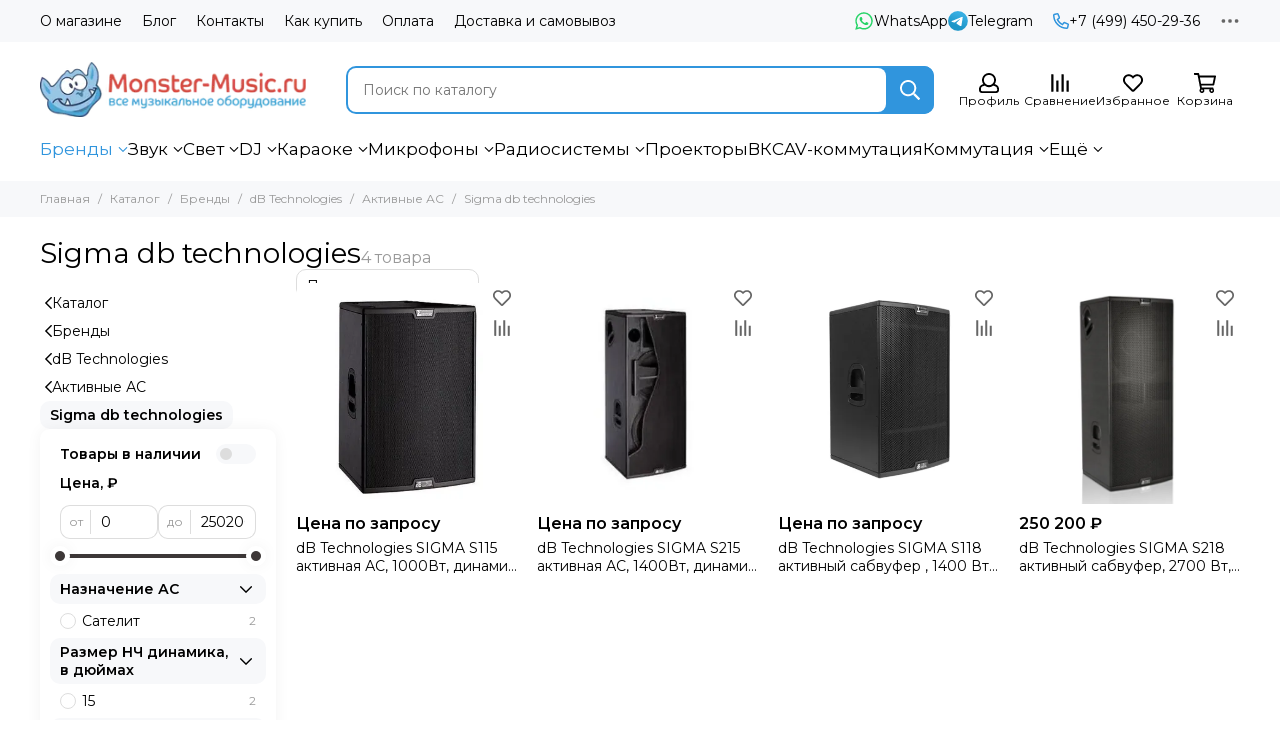

--- FILE ---
content_type: text/html; charset=utf-8
request_url: https://monster-music.ru/collection/sigma-db-technologies
body_size: 97793
content:
<!doctype html>
<html lang="ru">
	<head><link media='print' onload='this.media="all"' rel='stylesheet' type='text/css' href='/served_assets/public/jquery.modal-0c2631717f4ce8fa97b5d04757d294c2bf695df1d558678306d782f4bf7b4773.css'><meta data-config="{&quot;collection_products_count&quot;:4}" name="page-config" content="" /><meta data-config="{&quot;money_with_currency_format&quot;:{&quot;delimiter&quot;:&quot; &quot;,&quot;separator&quot;:&quot;.&quot;,&quot;format&quot;:&quot;%n %u&quot;,&quot;unit&quot;:&quot;₽&quot;,&quot;show_price_without_cents&quot;:1},&quot;currency_code&quot;:&quot;RUR&quot;,&quot;currency_iso_code&quot;:&quot;RUB&quot;,&quot;default_currency&quot;:{&quot;title&quot;:&quot;Российский рубль&quot;,&quot;code&quot;:&quot;RUR&quot;,&quot;rate&quot;:1.0,&quot;format_string&quot;:&quot;%n %u&quot;,&quot;unit&quot;:&quot;₽&quot;,&quot;price_separator&quot;:&quot;&quot;,&quot;is_default&quot;:true,&quot;price_delimiter&quot;:&quot;&quot;,&quot;show_price_with_delimiter&quot;:true,&quot;show_price_without_cents&quot;:true},&quot;facebook&quot;:{&quot;pixelActive&quot;:false,&quot;currency_code&quot;:&quot;RUB&quot;,&quot;use_variants&quot;:null},&quot;vk&quot;:{&quot;pixel_active&quot;:null,&quot;price_list_id&quot;:null},&quot;new_ya_metrika&quot;:true,&quot;ecommerce_data_container&quot;:&quot;dataLayer&quot;,&quot;common_js_version&quot;:null,&quot;vue_ui_version&quot;:null,&quot;feedback_captcha_enabled&quot;:null,&quot;account_id&quot;:2212732,&quot;hide_items_out_of_stock&quot;:false,&quot;forbid_order_over_existing&quot;:true,&quot;minimum_items_price&quot;:null,&quot;enable_comparison&quot;:true,&quot;locale&quot;:&quot;ru&quot;,&quot;client_group&quot;:null,&quot;consent_to_personal_data&quot;:{&quot;active&quot;:true,&quot;obligatory&quot;:true,&quot;description&quot;:&quot;\u003cp style=\&quot;text-align: center;\&quot;\u003e\u003cspan style=\&quot;font-size: 8pt;\&quot;\u003eЯ ознакомлен и согласен с условиями \u003ca href=\&quot;/page/oferta\&quot; target=\&quot;blank\&quot;\u003eоферты и политики конфиденциальности\u003c/a\u003e.\u003c/span\u003e\u003c/p\u003e&quot;},&quot;recaptcha_key&quot;:&quot;6LfXhUEmAAAAAOGNQm5_a2Ach-HWlFKD3Sq7vfFj&quot;,&quot;recaptcha_key_v3&quot;:&quot;6LcZi0EmAAAAAPNov8uGBKSHCvBArp9oO15qAhXa&quot;,&quot;yandex_captcha_key&quot;:&quot;ysc1_ec1ApqrRlTZTXotpTnO8PmXe2ISPHxsd9MO3y0rye822b9d2&quot;,&quot;checkout_float_order_content_block&quot;:false,&quot;available_products_characteristics_ids&quot;:null,&quot;sber_id_app_id&quot;:&quot;5b5a3c11-72e5-4871-8649-4cdbab3ba9a4&quot;,&quot;theme_generation&quot;:2,&quot;quick_checkout_captcha_enabled&quot;:false,&quot;max_order_lines_count&quot;:500,&quot;sber_bnpl_min_amount&quot;:1000,&quot;sber_bnpl_max_amount&quot;:150000,&quot;counter_settings&quot;:{&quot;data_layer_name&quot;:&quot;dataLayer&quot;,&quot;new_counters_setup&quot;:true,&quot;add_to_cart_event&quot;:true,&quot;remove_from_cart_event&quot;:true,&quot;add_to_wishlist_event&quot;:true,&quot;purchase_event&quot;:true},&quot;site_setting&quot;:{&quot;show_cart_button&quot;:true,&quot;show_service_button&quot;:false,&quot;show_marketplace_button&quot;:false,&quot;show_quick_checkout_button&quot;:true},&quot;warehouses&quot;:[{&quot;id&quot;:2499515,&quot;title&quot;:&quot;Москва&quot;,&quot;array_index&quot;:0},{&quot;id&quot;:3527824,&quot;title&quot;:&quot;Удаленный склад&quot;,&quot;array_index&quot;:1}],&quot;captcha_type&quot;:&quot;google&quot;,&quot;human_readable_urls&quot;:false}" name="shop-config" content="" /><meta name='js-evnvironment' content='production' /><meta name='default-locale' content='ru' /><meta name='insales-redefined-api-methods' content="[]" /><script type="text/javascript" src="https://static.insales-cdn.com/assets/static-versioned/v3.72/static/libs/lodash/4.17.21/lodash.min.js"></script><script>dataLayer= []; dataLayer.push({
        event: 'view_item_list',
        ecommerce: {
          items: [{"item_name":"dB Technologies SIGMA S115 активная АС, 1000Вт, динамик 15 дюймов","item_id":"337269898","item_price":"0.00","items_list_id":"25172252","index":1},{"item_name":"dB Technologies SIGMA S215 активная АС, 1400Вт, динамик 15 дюймов","item_id":"337269902","item_price":"0.00","items_list_id":"25172252","index":2},{"item_name":"dB Technologies SIGMA S118  активный сабвуфер , 1400 Вт, динамик 18 дюймов","item_id":"353673088","item_price":"0.00","items_list_id":"25172252","index":3},{"item_name":"dB Technologies SIGMA S218  активный сабвуфер, 2700 Вт, динамик 18 дюймов","item_id":"353673091","item_price":"250200.00","items_list_id":"25172252","index":4}]
         }
      });</script>
<!--InsalesCounter -->
<script type="text/javascript">
(function() {
  if (typeof window.__insalesCounterId !== 'undefined') {
    return;
  }

  try {
    Object.defineProperty(window, '__insalesCounterId', {
      value: 2212732,
      writable: true,
      configurable: true
    });
  } catch (e) {
    console.error('InsalesCounter: Failed to define property, using fallback:', e);
    window.__insalesCounterId = 2212732;
  }

  if (typeof window.__insalesCounterId === 'undefined') {
    console.error('InsalesCounter: Failed to set counter ID');
    return;
  }

  let script = document.createElement('script');
  script.async = true;
  script.src = '/javascripts/insales_counter.js?7';
  let firstScript = document.getElementsByTagName('script')[0];
  firstScript.parentNode.insertBefore(script, firstScript);
})();
</script>
<!-- /InsalesCounter -->
<meta name="yandex-verification" content="12fcce257028fe46" />
	<meta charset="utf-8">
	<meta http-equiv="X-UA-Compatible" content="IE=edge,chrome=1">
	<meta name="viewport" content="width=device-width, initial-scale=1, maximum-scale=5, user-scalable=no">
	<meta name="theme-color" content="#ffffff">
	<meta name="format-detection" content="telephone=no">
	<link rel="preconnect" href="static.insales-cdn.com" />
	<link rel="preconnect" href="mc.yandex.ru" />
	<link rel="preconnect" href="cloud.roistat.com" />
	<link rel="preconnect" href="fonts.gstatic.com" />
	<link rel="dns-prefetch" href="static.insales-cdn.com" />
	<link rel="dns-prefetch" href="mc.yandex.ru" />
	<link rel="dns-prefetch" href="cloud.roistat.com" />
	<link rel="dns-prefetch" href="fonts.gstatic.com" /><meta name="robots" content="index, follow">
		<title>dB Technologies - активные акустические системы серии Sigma | Monster-Music.ru магазин звукового и светового оборудования</title>
		<meta name="description" content="Купить Sigma db technologies в широком ассортименте. Товаров в каталоге: 4. Низкие цены. Быстрая доставка. ☎️ +7 (499) 450-29-36"><link rel="canonical" href="https://monster-music.ru/collection/sigma-db-technologies"><link rel="preconnect" href="https://static.insales-cdn.com" crossorigin>
	<link rel="preconnect" href="https://fonts.googleapis.com">
	<link rel="preconnect" href="https://fonts.gstatic.com" crossorigin>
	<link rel="preload" href="https://static.insales-cdn.com/assets/1/5593/6305241/1766412121/theme.css" as="style">
	<link href="https://static.insales-cdn.com/assets/1/5593/6305241/1766412121/theme.css" rel="stylesheet"><link rel="preload" href="https://static.insales-cdn.com/assets/1/5593/6305241/1766412121/theme.collection.css" as="style">
			<link href="https://static.insales-cdn.com/assets/1/5593/6305241/1766412121/theme.collection.css" rel="stylesheet"><link rel="preload" href="https://fonts.googleapis.com/css2?family=Montserrat:wght@400;600&display=swap" as="style">
	<link rel="stylesheet" href="https://fonts.googleapis.com/css2?family=Montserrat:wght@400;600&display=swap" media="print" onload="this.media='all'">
	<noscript>
		<link rel="stylesheet" href="https://fonts.googleapis.com/css2?family=Montserrat:wght@400;600&display=swap">
	</noscript><link rel="preload" as="script" href="https://static.insales-cdn.com/assets/common-js/common.v2.25.28.js">
	<link rel="preload" as="script" href="https://static.insales-cdn.com/assets/1/5593/6305241/1766412121/plugins.js">
	<link rel="preload" as="script" href="https://static.insales-cdn.com/assets/1/5593/6305241/1766412121/theme.js"><meta property="og:title" content="Sigma db technologies">
		<meta property="og:type" content="website">
		<meta property="og:url" content="https://monster-music.ru/collection/sigma-db-technologies">
		<meta property="og:image" content="/images/no_image_original.jpg">
		<meta property="og:description" content=""><link href="https://static.insales-cdn.com/assets/1/5593/6305241/1766412121/favicon.png" rel="icon" type="image/png"><meta name="google-site-verification" content="WCa45AEaE_MtHqSLBHwUokuohpLJ-zR2x89UnaORwHw" />
	<meta name="yandex-verification" content="d85f07fb8c345a2d" />
</head>
	<body class="show-preloader">
		<script>
  setTimeout(() => {
    document.querySelector('body').classList.remove('show-preloader')
  }, 5000)
  window.addEventListener('load', () => {
    setTimeout(() => {
      document.querySelector('body').classList.remove('show-preloader')
    }, 100)
    setTimeout(() => {
      document.querySelector('.js-preloader').remove()
    }, 500)
  })
</script>
<style>.preloader{display:flex;align-items:center;justify-content:center;background-color:#fff;width:100%;height:100%;left:0;top:0;opacity:0;position:fixed;transition:opacity .2s!important;z-index:9999;pointer-events:none}body.show-preloader{overflow:hidden;min-width:320px;width:100%;height:100vh}body.show-preloader .preloader{opacity:1;visibility:visible;pointer-events:auto}.preloader__spinner{width:60px;height:60px;border:5px solid #f7f8fa;border-bottom-color:#3095dd;border-radius:50%;display:block;box-sizing:border-box;animation:spinPreloader 0.8s linear infinite}@keyframes spinPreloader{0%{transform:rotate(0deg)}100%{transform:rotate(360deg)}}</style>
<div class="preloader js-preloader"><span class="preloader__spinner"></span></div>
		<div data-grid-layout="collection">
			<header data-grid="header">
				<div class="header">
	
	<div class="header-panel">
		<div class="container">
			<div class="row align-items-center">
				
				
				<div class="col">
					<div class="header-panel__pages">
						<div class="cut-list js-cut-list">
							
								<div class="cut-list__elem">
									
									
									
										<a href="/page/about-us" class="header-panel__page">О магазине</a>
									
								</div>
							
								<div class="cut-list__elem">
									
									
									
										<a href="/blogs/blog" class="header-panel__page">Блог</a>
									
								</div>
							
								<div class="cut-list__elem">
									
									
									
										<a href="/page/contacts" class="header-panel__page">Контакты</a>
									
								</div>
							
								<div class="cut-list__elem">
									
									
									
										<a href="/page/kak-kupit" class="header-panel__page">Как купить</a>
									
								</div>
							
								<div class="cut-list__elem">
									
									
									
										<a href="/page/payment" class="header-panel__page">Оплата</a>
									
								</div>
							
								<div class="cut-list__elem">
									
									
									
										<a href="/page/delivery" class="header-panel__page">Доставка и самовывоз</a>
									
								</div>
							
						</div>
					</div>
				</div>
				
					
					
						<div class="col-auto">
							<div class="header-panel__messengers">
								<div class="social">
	<div class="social__items"><a href="https://wa.me/+79993581031" class="social__item social__item_whatsapp" rel="noopener noreferrer nofollow" target="_blank" title="WhatsApp"><svg xmlns="http://www.w3.org/2000/svg" viewBox="0 0 448 512" class="svg-social" data-social="whatsapp"><path fill="currentColor" d="M380.9 97.1a220.3 220.3 0 0 0-157-65.1A222.3 222.3 0 0 0 31.5 365L0 480l117.7-30.9c32.4 17.7 68.9 27 106.1 27h.1c122.3 0 224.1-99.6 224.1-222 0-59.3-25.2-115-67.1-157zm-157 341.6c-33.2 0-65.7-8.9-94-25.7l-6.7-4-69.8 18.3L72 359.2l-4.4-7A184.8 184.8 0 0 1 224 69.5c49.3 0 95.6 19.2 130.4 54.1a185.2 185.2 0 0 1 56.1 130.5c0 101.8-84.9 184.6-186.6 184.6zm101.2-138.2a802 802 0 0 0-37.9-18c-5.1-1.9-8.8-2.8-12.5 2.8-3.7 5.6-14.3 18-17.6 21.8-3.2 3.7-6.5 4.2-12 1.4-32.6-16.3-54-29.1-75.5-66-5.7-9.8 5.7-9.1 16.3-30.3 1.8-3.7.9-6.9-.5-9.7-1.4-2.8-12.5-30.1-17.1-41.2-4.5-10.8-9.1-9.3-12.5-9.5-3.2-.2-6.9-.2-10.6-.2-3.7 0-9.7 1.4-14.8 6.9-5.1 5.6-19.4 19-19.4 46.3 0 27.3 19.9 53.7 22.6 57.4 2.8 3.7 39.1 59.7 94.8 83.8 35.2 15.2 49 16.5 66.6 13.9 10.7-1.6 32.8-13.4 37.4-26.4 4.6-13 4.6-24.1 3.2-26.4-1.3-2.5-5-3.9-10.5-6.6z"/></svg><span class="social__title">WhatsApp</span></a><a href="https://t.me/MonsterMusicTop" class="social__item social__item_telegram" rel="noopener noreferrer nofollow" target="_blank" title="Telegram"><svg xmlns="http://www.w3.org/2000/svg" viewBox="0 0 100 100" class="svg-social" data-social="telegram"><path d="M49.8 99.3a49.5 49.5 0 1 0 0-99 49.5 49.5 0 0 0 0 99Z" fill="url(#telegram_a_header_panel_messengers)"/><path d="m21 49.4 33.3-13.7c3.3-1.5 14.4-6 14.4-6s5.2-2 4.7 2.8c-.1 2-1.2 9-2.4 16.6l-3.6 22.5s-.3 3.3-2.7 3.8c-2.4.6-6.4-2-7.1-2.5-.6-.5-10.8-6.9-14.5-10-1-1-2.1-2.6.2-4.6 5.1-4.7 11.3-10.6 15-14.3 1.7-1.7 3.4-5.8-3.7-.9L34.4 56.7s-2.3 1.4-6.6.1c-4.3-1.2-9.3-3-9.3-3s-3.4-2.1 2.4-4.4Z" fill="#fff"/><defs><linearGradient id="telegram_a_header_panel_messengers" x1="66.3" y1="16.8" x2="41.6" y2="74.6" gradientUnits="userSpaceOnUse"><stop stop-color="#37AEE2"/><stop offset="1" stop-color="#1E96C8"/></linearGradient></defs></svg><span class="social__title">Telegram</span></a></div>
</div>
							</div>
						</div>
					
				
				
					<div class="col-auto">
						<div class="header-panel__phones">
							
								<a href="tel:+74994502936"><svg xmlns="http://www.w3.org/2000/svg" viewBox="0 0 512 512" class="svg-icon" data-icon="phone"><path fill="currentColor" d="m35.5 22.9 94.2-21.7c21.6-5 43.6 6.2 52.3 26.6l43.5 101.5c8 18.6 2.6 40.6-13.1 53.4l-40 32.7a311 311 0 0 0 124.2 124.1l32.7-40a45.9 45.9 0 0 1 53.4-13.1l101.6 43.5a45.7 45.7 0 0 1 26.6 52.3l-21.7 94.2a45.6 45.6 0 0 1-44.6 35.5A444.4 444.4 0 0 1 0 67.5a45.6 45.6 0 0 1 35.5-44.6ZM442.7 464l20.9-90.7-98.2-42.1-55.7 68.1c-98.8-46.4-150.6-98-197-197l68.1-55.7-42.1-98.2L48 69.3A396.5 396.5 0 0 0 442.7 464Z"/></svg>+7 (499) 450-29-36</a>
							
							
						</div>
					</div>
				
				<div class="col-auto">
					<div class="dropdown dropdown_type_contacts">
						<span class="dropdown__bage">
							<svg xmlns="http://www.w3.org/2000/svg" viewBox="0 0 512 512" class="svg-icon" data-icon="ellipsis"><path fill="currentColor" d="M304 256a48 48 0 1 1-96 0 48 48 0 0 1 96 0zm120-48a48 48 0 1 0 0 96 48 48 0 0 0 0-96zm-336 0a48 48 0 1 0 0 96 48 48 0 0 0 0-96z"/></svg>
						</span>
						<div class="dropdown__popup is-right">
							
								<div class="dropdown__callback">
									<button type="button" class="button button--block button--secondary js-msg-show" data-template="popup-callback">Заказать звонок</button>
								</div>
							
							
								
								
							
							<div class="dropdown__item">
								<div class="contacts">
  
  <div class="contacts__item">
    <div class="contacts__icon"><svg xmlns="http://www.w3.org/2000/svg" viewBox="0 0 512 512" class="svg-icon" data-icon="mail"><path fill="currentColor" d="M464 64H48a48 48 0 0 0-48 48v288a48 48 0 0 0 48 48h416a48 48 0 0 0 48-48V112a48 48 0 0 0-48-48zm0 48v40.8a9970.3 9970.3 0 0 1-134.6 106.5c-16.8 13.2-50.2 45-73.4 44.7-23.2.4-56.6-31.5-73.4-44.7A9969.7 9969.7 0 0 1 48 152.8V112h416zM48 400V214.4c23 18.2 55.4 43.9 105 82.6 21.8 17.2 60 55.2 103 55 42.7.2 80.5-37.2 103-55 49.6-38.7 82-64.3 105-82.6V400H48z"/></svg></div>
    <div class="contacts__title"><a href="mailto:zakaz@monster-music.ru">zakaz@monster-music.ru</a></div>
  </div>
  
  
  <div class="contacts__item">
    <div class="contacts__icon"><svg xmlns="http://www.w3.org/2000/svg" viewBox="0 0 384 512" class="svg-icon" data-icon="map-marker"><path fill="currentColor" d="M192 0A192 192 0 0 0 0 192c0 71.1 24 93.3 151.3 297.4a48 48 0 0 0 81.4 0C360.1 285.2 384 263.1 384 192A192 192 0 0 0 192 0zm0 464C64.6 259.7 48 246.8 48 192a144 144 0 0 1 288 0c0 54.6-15.2 65.4-144 272zm-80-272a80 80 0 1 1 160 0 80 80 0 0 1-160 0z"/></svg></div>
    <div class="contacts__title"><p><span>1-й Дорожный проезд, 6с3, Москва, 117545</span></p></div>
  </div>
  
  
  <div class="contacts__item">
    <div class="contacts__icon"><svg xmlns="http://www.w3.org/2000/svg" viewBox="0 0 512 512" class="svg-icon" data-icon="clock"><path fill="currentColor" d="M256 8a248 248 0 1 0 0 496 248 248 0 0 0 0-496zm0 448a200 200 0 1 1-.1-399.9A200 200 0 0 1 256 456zm61.8-104.4-84.9-61.7a12 12 0 0 1-4.9-9.7V116a12 12 0 0 1 12-12h32a12 12 0 0 1 12 12v141.7l66.8 48.6a12 12 0 0 1 2.6 16.8L334.6 349a12 12 0 0 1-16.8 2.6z"/></svg></div>
    <div class="contacts__title"><p>Пн-Пт с 10 до 19 часов</p></div>
  </div>
  
  
  <div class="contacts__item"> 
  </div>
</div>
							</div>
							
						</div>
					</div>
				</div>
			</div>
		</div>
	</div>
	<div class="header-main js-header-main-sticky">
		<div class="container header-main__container">
			<div class="row align-items-center header-main__row">
				<div class="col-auto header-main__col-menu">
					<div class="mobile-menu js-mobile-menu">
	<button class="mobile-menu__trigger js-mobile-menu-trigger" data-toolbar-item="mobile-menu">
		<svg xmlns="http://www.w3.org/2000/svg" viewBox="0 0 448 512" class="svg-icon" data-icon="bars"><path fill="currentColor" d="M436 124H12a12 12 0 0 1-12-12V80a12 12 0 0 1 12-12h424a12 12 0 0 1 12 12v32a12 12 0 0 1-12 12zm0 160H12a12 12 0 0 1-12-12v-32a12 12 0 0 1 12-12h424a12 12 0 0 1 12 12v32a12 12 0 0 1-12 12zm0 160H12a12 12 0 0 1-12-12v-32a12 12 0 0 1 12-12h424a12 12 0 0 1 12 12v32a12 12 0 0 1-12 12z"/></svg>
	</button>
	<div class="mobile-menu__dropdown">
		<span class="mobile-menu__header">
			
			
			
			Меню
			<button class="mobile-menu__close js-mobile-menu-close" aria-label="close"><svg viewBox="0 0 32 32"><path d="M10,10 L22,22 M22,10 L10,22"></path></svg></button>
		</span>
		<!--noindex-->
		<div class="mobile-menu__content">
			
				<a href="/compares" class="mobile-menu__compare is-hidden js-mobile-menu-swap" data-target="compare">
					<svg xmlns="http://www.w3.org/2000/svg" viewBox="0 0 448 512" class="svg-icon" data-icon="compare"><path fill="currentColor" d="M160 84V44a16 16 0 0 1 16-16h256a16 16 0 0 1 16 16v40a16 16 0 0 1-16 16H176a16 16 0 0 1-16-16zM16 228h416a16 16 0 0 0 16-16v-40a16 16 0 0 0-16-16H16a16 16 0 0 0-16 16v40a16 16 0 0 0 16 16zm0 256h416a16 16 0 0 0 16-16v-40a16 16 0 0 0-16-16H16a16 16 0 0 0-16 16v40a16 16 0 0 0 16 16zm160-128h256a16 16 0 0 0 16-16v-40a16 16 0 0 0-16-16H176a16 16 0 0 0-16 16v40a16 16 0 0 0 16 16z"/><path fill="currentColor" d="M160 80V48a12 12 0 0 1 12-12h264a12 12 0 0 1 12 12v32a12 12 0 0 1-12 12H172a12 12 0 0 1-12-12zM12 220h424a12 12 0 0 0 12-12v-32a12 12 0 0 0-12-12H12a12 12 0 0 0-12 12v32a12 12 0 0 0 12 12zm0 256h424a12 12 0 0 0 12-12v-32a12 12 0 0 0-12-12H12a12 12 0 0 0-12 12v32a12 12 0 0 0 12 12zm160-128h264a12 12 0 0 0 12-12v-32a12 12 0 0 0-12-12H172a12 12 0 0 0-12 12v32a12 12 0 0 0 12 12z"/><path fill="currentColor" d="M160 80V48a12 12 0 0 1 12-12h264a12 12 0 0 1 12 12v32a12 12 0 0 1-12 12H172a12 12 0 0 1-12-12zM12 220h424a12 12 0 0 0 12-12v-32a12 12 0 0 0-12-12H12a12 12 0 0 0-12 12v32a12 12 0 0 0 12 12zm0 256h424a12 12 0 0 0 12-12v-32a12 12 0 0 0-12-12H12a12 12 0 0 0-12 12v32a12 12 0 0 0 12 12zm160-128h264a12 12 0 0 0 12-12v-32a12 12 0 0 0-12-12H172a12 12 0 0 0-12 12v32a12 12 0 0 0 12 12z"/></svg>
					<div class="mobile-menu__compare-title">
						Сравнение
						<span class="mobile-menu__compare-count"></span>
					</div>
					<span><svg xmlns="http://www.w3.org/2000/svg" viewBox="0 0 256 512" class="svg-icon" data-icon="chevron-right"><path fill="currentColor" d="M24.7 38.1 5 57.9a12 12 0 0 0 0 17L185.6 256 5 437.1a12 12 0 0 0 0 17l19.8 19.8a12 12 0 0 0 17 0L251 264.5a12 12 0 0 0 0-17L41.7 38.1a12 12 0 0 0-17 0z"/></svg></span>
				</a>
			
			
			
				<div class="mobile-collections">
					
						<div class="mobile-collections__item" data-nav-item="23875155">
							
								<a href="/collection/brendy" class="js-mobile-collections-toggle">Бренды<span><svg xmlns="http://www.w3.org/2000/svg" viewBox="0 0 256 512" class="svg-icon" data-icon="chevron-right"><path fill="currentColor" d="M24.7 38.1 5 57.9a12 12 0 0 0 0 17L185.6 256 5 437.1a12 12 0 0 0 0 17l19.8 19.8a12 12 0 0 0 17 0L251 264.5a12 12 0 0 0 0-17L41.7 38.1a12 12 0 0 0-17 0z"/></svg></span></a>
								<div class="mobile-collections__submenu">
									<div class="mobile-menu__header">
										<button class="mobile-collections__back js-mobile-collections-toggle" aria-label="back"><svg xmlns="http://www.w3.org/2000/svg" viewBox="0 0 256 512" class="svg-icon" data-icon="chevron-left"><path fill="currentColor" d="m231.3 473.9 19.8-19.8a12 12 0 0 0 0-17L70.4 256 251 74.9a12 12 0 0 0 0-17l-19.8-19.8a12 12 0 0 0-17 0L5 247.5a12 12 0 0 0 0 17l209.4 209.4a12 12 0 0 0 17 0z"/></svg></button>
										<div class="mobile-menu__header-title">Бренды</div>
										<button class="mobile-menu__close js-mobile-menu-close" aria-label="close"><svg viewBox="0 0 32 32"><path d="M10,10 L22,22 M22,10 L10,22"></path></svg></button>
									</div>
									<div class="mobile-menu__content">
										<div class="mobile-collections__item" data-nav-item="23875155-all"><a href="/collection/brendy">Все товары</a></div>
										
											<div class="mobile-collections__item" data-nav-item="49438961">
												
													<a href="/collection/absen">Absen</a>
												
											</div>
										
											<div class="mobile-collections__item" data-nav-item="23875139">
												
													<a href="/collection/acme" class="js-mobile-collections-toggle">ACME<span><svg xmlns="http://www.w3.org/2000/svg" viewBox="0 0 256 512" class="svg-icon" data-icon="chevron-right"><path fill="currentColor" d="M24.7 38.1 5 57.9a12 12 0 0 0 0 17L185.6 256 5 437.1a12 12 0 0 0 0 17l19.8 19.8a12 12 0 0 0 17 0L251 264.5a12 12 0 0 0 0-17L41.7 38.1a12 12 0 0 0-17 0z"/></svg></span></a>
													<div class="mobile-collections__submenu">
														<div class="mobile-menu__header">
															<button class="mobile-collections__back js-mobile-collections-toggle" aria-label="back"><svg xmlns="http://www.w3.org/2000/svg" viewBox="0 0 256 512" class="svg-icon" data-icon="chevron-left"><path fill="currentColor" d="m231.3 473.9 19.8-19.8a12 12 0 0 0 0-17L70.4 256 251 74.9a12 12 0 0 0 0-17l-19.8-19.8a12 12 0 0 0-17 0L5 247.5a12 12 0 0 0 0 17l209.4 209.4a12 12 0 0 0 17 0z"/></svg></button>
															<div class="mobile-menu__header-title">ACME</div>
															<button class="mobile-menu__close js-mobile-menu-close" aria-label="close"><svg viewBox="0 0 32 32"><path d="M10,10 L22,22 M22,10 L10,22"></path></svg></button>
														</div>
														<div class="mobile-menu__content">
															<div class="mobile-collections__item" data-nav-item="23875139-all"><a href="/collection/acme">Все товары</a></div>
															
																<div class="mobile-collections__item" data-nav-item="23875151">
																	
																		<a href="/collection/acme-spot">Acme Spot</a>
																	
																</div>
															
																<div class="mobile-collections__item" data-nav-item="23875149">
																	
																		<a href="/collection/acme-wash">Acme Wash</a>
																	
																</div>
															
																<div class="mobile-collections__item" data-nav-item="23875152">
																	
																		<a href="/collection/beam">Beam</a>
																	
																</div>
															
																<div class="mobile-collections__item" data-nav-item="23875153">
																	
																		<a href="/collection/beam-spot-wash">BEAM, SPOT, WASH</a>
																	
																</div>
															
																<div class="mobile-collections__item" data-nav-item="23875154">
																	
																		<a href="/collection/beam-spot-wash-framing">Beam, Spot, Wash, Framing</a>
																	
																</div>
															
																<div class="mobile-collections__item" data-nav-item="23875146">
																	
																		<a href="/collection/par">PAR</a>
																	
																</div>
															
																<div class="mobile-collections__item" data-nav-item="23875144">
																	
																		<a href="/collection/acme-strobe">Acme Strobe</a>
																	
																</div>
															
																<div class="mobile-collections__item" data-nav-item="23875147">
																	
																		<a href="/collection/acme-bar">Acme Bar</a>
																	
																</div>
															
																<div class="mobile-collections__item" data-nav-item="23875148">
																	
																		<a href="/collection/acme-blinder">Acme Blinder</a>
																	
																</div>
															
																<div class="mobile-collections__item" data-nav-item="23875141">
																	
																		<a href="/collection/acme-profile">Acme Profile</a>
																	
																</div>
															
																<div class="mobile-collections__item" data-nav-item="23875143">
																	
																		<a href="/collection/acme-follow-spot">ACME FOLLOW SPOT</a>
																	
																</div>
															
																<div class="mobile-collections__item" data-nav-item="23875142">
																	
																		<a href="/collection/acme-tv-paneli">Acme ТВ Панели</a>
																	
																</div>
															
														</div>
													</div>
												
											</div>
										
											<div class="mobile-collections__item" data-nav-item="23875182">
												
													<a href="/collection/akai-pro" class="js-mobile-collections-toggle">AKAI Pro<span><svg xmlns="http://www.w3.org/2000/svg" viewBox="0 0 256 512" class="svg-icon" data-icon="chevron-right"><path fill="currentColor" d="M24.7 38.1 5 57.9a12 12 0 0 0 0 17L185.6 256 5 437.1a12 12 0 0 0 0 17l19.8 19.8a12 12 0 0 0 17 0L251 264.5a12 12 0 0 0 0-17L41.7 38.1a12 12 0 0 0-17 0z"/></svg></span></a>
													<div class="mobile-collections__submenu">
														<div class="mobile-menu__header">
															<button class="mobile-collections__back js-mobile-collections-toggle" aria-label="back"><svg xmlns="http://www.w3.org/2000/svg" viewBox="0 0 256 512" class="svg-icon" data-icon="chevron-left"><path fill="currentColor" d="m231.3 473.9 19.8-19.8a12 12 0 0 0 0-17L70.4 256 251 74.9a12 12 0 0 0 0-17l-19.8-19.8a12 12 0 0 0-17 0L5 247.5a12 12 0 0 0 0 17l209.4 209.4a12 12 0 0 0 17 0z"/></svg></button>
															<div class="mobile-menu__header-title">AKAI Pro</div>
															<button class="mobile-menu__close js-mobile-menu-close" aria-label="close"><svg viewBox="0 0 32 32"><path d="M10,10 L22,22 M22,10 L10,22"></path></svg></button>
														</div>
														<div class="mobile-menu__content">
															<div class="mobile-collections__item" data-nav-item="23875182-all"><a href="/collection/akai-pro">Все товары</a></div>
															
																<div class="mobile-collections__item" data-nav-item="23875183">
																	
																		<a href="/collection/midi-klaviatury">Midi клавиатуры</a>
																	
																</div>
															
																<div class="mobile-collections__item" data-nav-item="23875184">
																	
																		<a href="/collection/kontrollery">Контроллеры</a>
																	
																</div>
															
														</div>
													</div>
												
											</div>
										
											<div class="mobile-collections__item" data-nav-item="23875186">
												
													<a href="/collection/akg" class="js-mobile-collections-toggle">AKG<span><svg xmlns="http://www.w3.org/2000/svg" viewBox="0 0 256 512" class="svg-icon" data-icon="chevron-right"><path fill="currentColor" d="M24.7 38.1 5 57.9a12 12 0 0 0 0 17L185.6 256 5 437.1a12 12 0 0 0 0 17l19.8 19.8a12 12 0 0 0 17 0L251 264.5a12 12 0 0 0 0-17L41.7 38.1a12 12 0 0 0-17 0z"/></svg></span></a>
													<div class="mobile-collections__submenu">
														<div class="mobile-menu__header">
															<button class="mobile-collections__back js-mobile-collections-toggle" aria-label="back"><svg xmlns="http://www.w3.org/2000/svg" viewBox="0 0 256 512" class="svg-icon" data-icon="chevron-left"><path fill="currentColor" d="m231.3 473.9 19.8-19.8a12 12 0 0 0 0-17L70.4 256 251 74.9a12 12 0 0 0 0-17l-19.8-19.8a12 12 0 0 0-17 0L5 247.5a12 12 0 0 0 0 17l209.4 209.4a12 12 0 0 0 17 0z"/></svg></button>
															<div class="mobile-menu__header-title">AKG</div>
															<button class="mobile-menu__close js-mobile-menu-close" aria-label="close"><svg viewBox="0 0 32 32"><path d="M10,10 L22,22 M22,10 L10,22"></path></svg></button>
														</div>
														<div class="mobile-menu__content">
															<div class="mobile-collections__item" data-nav-item="23875186-all"><a href="/collection/akg">Все товары</a></div>
															
																<div class="mobile-collections__item" data-nav-item="23875188">
																	
																		<a href="/collection/aksessuary" class="js-mobile-collections-toggle">Аксессуары<span><svg xmlns="http://www.w3.org/2000/svg" viewBox="0 0 256 512" class="svg-icon" data-icon="chevron-right"><path fill="currentColor" d="M24.7 38.1 5 57.9a12 12 0 0 0 0 17L185.6 256 5 437.1a12 12 0 0 0 0 17l19.8 19.8a12 12 0 0 0 17 0L251 264.5a12 12 0 0 0 0-17L41.7 38.1a12 12 0 0 0-17 0z"/></svg></span></a>
																		<div class="mobile-collections__submenu">
																			<div class="mobile-menu__header">
																				<button class="mobile-collections__back js-mobile-collections-toggle" aria-label="back"><svg xmlns="http://www.w3.org/2000/svg" viewBox="0 0 256 512" class="svg-icon" data-icon="chevron-left"><path fill="currentColor" d="m231.3 473.9 19.8-19.8a12 12 0 0 0 0-17L70.4 256 251 74.9a12 12 0 0 0 0-17l-19.8-19.8a12 12 0 0 0-17 0L5 247.5a12 12 0 0 0 0 17l209.4 209.4a12 12 0 0 0 17 0z"/></svg></button>
																				<div class="mobile-menu__header-title">Аксессуары</div>
																				<button class="mobile-menu__close js-mobile-menu-close" aria-label="close"><svg viewBox="0 0 32 32"><path d="M10,10 L22,22 M22,10 L10,22"></path></svg></button>
																			</div>
																			<div class="mobile-menu__content">
																				<div class="mobile-collections__item" data-nav-item="23875188-all"><a href="/collection/aksessuary">Все товары</a></div>
																				
																					<div class="mobile-collections__item" data-nav-item="23875190">
																						<a href="/collection/bloki-pitaniya">Блоки питания</a>
																					</div>
																				
																					<div class="mobile-collections__item" data-nav-item="23875191">
																						<a href="/collection/vetrozaschity">Ветрозащиты</a>
																					</div>
																				
																					<div class="mobile-collections__item" data-nav-item="23875192">
																						<a href="/collection/derzhateli-podvesy">Держатели, подвесы</a>
																					</div>
																				
																					<div class="mobile-collections__item" data-nav-item="23875193">
																						<a href="/collection/kabeli-i-perehodniki">Кабели и переходники</a>
																					</div>
																				
																					<div class="mobile-collections__item" data-nav-item="23875194">
																						<a href="/collection/stoyki">Стойки</a>
																					</div>
																				
																			</div>
																		</div>
																	
																</div>
															
																<div class="mobile-collections__item" data-nav-item="23875196">
																	
																		<a href="/collection/garnitury">Гарнитуры</a>
																	
																</div>
															
																<div class="mobile-collections__item" data-nav-item="23875197">
																	
																		<a href="/collection/konferentsionye-sistemy" class="js-mobile-collections-toggle">Конференционые системы<span><svg xmlns="http://www.w3.org/2000/svg" viewBox="0 0 256 512" class="svg-icon" data-icon="chevron-right"><path fill="currentColor" d="M24.7 38.1 5 57.9a12 12 0 0 0 0 17L185.6 256 5 437.1a12 12 0 0 0 0 17l19.8 19.8a12 12 0 0 0 17 0L251 264.5a12 12 0 0 0 0-17L41.7 38.1a12 12 0 0 0-17 0z"/></svg></span></a>
																		<div class="mobile-collections__submenu">
																			<div class="mobile-menu__header">
																				<button class="mobile-collections__back js-mobile-collections-toggle" aria-label="back"><svg xmlns="http://www.w3.org/2000/svg" viewBox="0 0 256 512" class="svg-icon" data-icon="chevron-left"><path fill="currentColor" d="m231.3 473.9 19.8-19.8a12 12 0 0 0 0-17L70.4 256 251 74.9a12 12 0 0 0 0-17l-19.8-19.8a12 12 0 0 0-17 0L5 247.5a12 12 0 0 0 0 17l209.4 209.4a12 12 0 0 0 17 0z"/></svg></button>
																				<div class="mobile-menu__header-title">Конференционые системы</div>
																				<button class="mobile-menu__close js-mobile-menu-close" aria-label="close"><svg viewBox="0 0 32 32"><path d="M10,10 L22,22 M22,10 L10,22"></path></svg></button>
																			</div>
																			<div class="mobile-menu__content">
																				<div class="mobile-collections__item" data-nav-item="23875197-all"><a href="/collection/konferentsionye-sistemy">Все товары</a></div>
																				
																					<div class="mobile-collections__item" data-nav-item="23875198">
																						<a href="/collection/cs3">CS3</a>
																					</div>
																				
																					<div class="mobile-collections__item" data-nav-item="23875200">
																						<a href="/collection/cs5">CS5</a>
																					</div>
																				
																					<div class="mobile-collections__item" data-nav-item="23875201">
																						<a href="/collection/csx">CSX</a>
																					</div>
																				
																			</div>
																		</div>
																	
																</div>
															
																<div class="mobile-collections__item" data-nav-item="23875203">
																	
																		<a href="/collection/tsifrovye-avtomaticheskie-mikshery">Цифровые автоматические микшеры</a>
																	
																</div>
															
																<div class="mobile-collections__item" data-nav-item="23875204">
																	
																		<a href="/collection/radiosistemy" class="js-mobile-collections-toggle">Радиосистемы<span><svg xmlns="http://www.w3.org/2000/svg" viewBox="0 0 256 512" class="svg-icon" data-icon="chevron-right"><path fill="currentColor" d="M24.7 38.1 5 57.9a12 12 0 0 0 0 17L185.6 256 5 437.1a12 12 0 0 0 0 17l19.8 19.8a12 12 0 0 0 17 0L251 264.5a12 12 0 0 0 0-17L41.7 38.1a12 12 0 0 0-17 0z"/></svg></span></a>
																		<div class="mobile-collections__submenu">
																			<div class="mobile-menu__header">
																				<button class="mobile-collections__back js-mobile-collections-toggle" aria-label="back"><svg xmlns="http://www.w3.org/2000/svg" viewBox="0 0 256 512" class="svg-icon" data-icon="chevron-left"><path fill="currentColor" d="m231.3 473.9 19.8-19.8a12 12 0 0 0 0-17L70.4 256 251 74.9a12 12 0 0 0 0-17l-19.8-19.8a12 12 0 0 0-17 0L5 247.5a12 12 0 0 0 0 17l209.4 209.4a12 12 0 0 0 17 0z"/></svg></button>
																				<div class="mobile-menu__header-title">Радиосистемы</div>
																				<button class="mobile-menu__close js-mobile-menu-close" aria-label="close"><svg viewBox="0 0 32 32"><path d="M10,10 L22,22 M22,10 L10,22"></path></svg></button>
																			</div>
																			<div class="mobile-menu__content">
																				<div class="mobile-collections__item" data-nav-item="23875204-all"><a href="/collection/radiosistemy">Все товары</a></div>
																				
																					<div class="mobile-collections__item" data-nav-item="23875205">
																						<a href="/collection/dms-tetrad-tsifrovye">DMS Tetrad цифровые</a>
																					</div>
																				
																					<div class="mobile-collections__item" data-nav-item="23875208">
																						<a href="/collection/dms800-tsifrovye">DMS800 цифровые</a>
																					</div>
																				
																					<div class="mobile-collections__item" data-nav-item="23875209">
																						<a href="/collection/perception-wms45">Perception WMS45</a>
																					</div>
																				
																					<div class="mobile-collections__item" data-nav-item="23875211">
																						<a href="/collection/pr4500-nakamernye">PR4500 накамерные</a>
																					</div>
																				
																					<div class="mobile-collections__item" data-nav-item="23875212">
																						<a href="/collection/wms40-mini">WMS40 mini</a>
																					</div>
																				
																					<div class="mobile-collections__item" data-nav-item="23875213">
																						<a href="/collection/wms420">WMS420</a>
																					</div>
																				
																					<div class="mobile-collections__item" data-nav-item="23875215">
																						<a href="/collection/wms4500">WMS4500</a>
																					</div>
																				
																					<div class="mobile-collections__item" data-nav-item="23875216">
																						<a href="/collection/wms470">WMS470</a>
																					</div>
																				
																					<div class="mobile-collections__item" data-nav-item="23875217">
																						<a href="/collection/antenny-i-aksessuary">Антенны и аксессуары</a>
																					</div>
																				
																					<div class="mobile-collections__item" data-nav-item="23875219">
																						<a href="/collection/mikrofony-dlya-radiosistem">Микрофоны для радиосистем</a>
																					</div>
																				
																			</div>
																		</div>
																	
																</div>
															
																<div class="mobile-collections__item" data-nav-item="23875220">
																	
																		<a href="/collection/mikrofony" class="js-mobile-collections-toggle">Микрофоны<span><svg xmlns="http://www.w3.org/2000/svg" viewBox="0 0 256 512" class="svg-icon" data-icon="chevron-right"><path fill="currentColor" d="M24.7 38.1 5 57.9a12 12 0 0 0 0 17L185.6 256 5 437.1a12 12 0 0 0 0 17l19.8 19.8a12 12 0 0 0 17 0L251 264.5a12 12 0 0 0 0-17L41.7 38.1a12 12 0 0 0-17 0z"/></svg></span></a>
																		<div class="mobile-collections__submenu">
																			<div class="mobile-menu__header">
																				<button class="mobile-collections__back js-mobile-collections-toggle" aria-label="back"><svg xmlns="http://www.w3.org/2000/svg" viewBox="0 0 256 512" class="svg-icon" data-icon="chevron-left"><path fill="currentColor" d="m231.3 473.9 19.8-19.8a12 12 0 0 0 0-17L70.4 256 251 74.9a12 12 0 0 0 0-17l-19.8-19.8a12 12 0 0 0-17 0L5 247.5a12 12 0 0 0 0 17l209.4 209.4a12 12 0 0 0 17 0z"/></svg></button>
																				<div class="mobile-menu__header-title">Микрофоны</div>
																				<button class="mobile-menu__close js-mobile-menu-close" aria-label="close"><svg viewBox="0 0 32 32"><path d="M10,10 L22,22 M22,10 L10,22"></path></svg></button>
																			</div>
																			<div class="mobile-menu__content">
																				<div class="mobile-collections__item" data-nav-item="23875220-all"><a href="/collection/mikrofony">Все товары</a></div>
																				
																					<div class="mobile-collections__item" data-nav-item="23875221">
																						<a href="/collection/blue-line">Blue-Line</a>
																					</div>
																				
																					<div class="mobile-collections__item" data-nav-item="23875224">
																						<a href="/collection/dam-seriya-2">DAM+ серия</a>
																					</div>
																				
																					<div class="mobile-collections__item" data-nav-item="23875225">
																						<a href="/collection/skype-multimedia">Skype, мультимедиа</a>
																					</div>
																				
																					<div class="mobile-collections__item" data-nav-item="23875227">
																						<a href="/collection/ultra-line">Ultra-Line</a>
																					</div>
																				
																					<div class="mobile-collections__item" data-nav-item="23875228">
																						<a href="/collection/granichnogo-sloya">Граничного слоя</a>
																					</div>
																				
																					<div class="mobile-collections__item" data-nav-item="23875229">
																						<a href="/collection/dinamicheskie">Динамические</a>
																					</div>
																				
																					<div class="mobile-collections__item" data-nav-item="23875231">
																						<a href="/collection/komplekty-mikrofonov">Комплекты микрофонов</a>
																					</div>
																				
																					<div class="mobile-collections__item" data-nav-item="23875232">
																						<a href="/collection/kondensatornye">Конденсаторные</a>
																					</div>
																				
																					<div class="mobile-collections__item" data-nav-item="23875233">
																						<a href="/collection/konferentsionnye-gooseneck">Конференционные Gooseneck</a>
																					</div>
																				
																					<div class="mobile-collections__item" data-nav-item="23875235">
																						<a href="/collection/podvesnye-mikrofony">Подвесные микрофоны</a>
																					</div>
																				
																					<div class="mobile-collections__item" data-nav-item="23875236">
																						<a href="/collection/studiynye-s-bolshoy-diafragmoy">Студийные с большой диафрагмой</a>
																					</div>
																				
																			</div>
																		</div>
																	
																</div>
															
																<div class="mobile-collections__item" data-nav-item="23875238">
																	
																		<a href="/collection/naushniki">Наушники</a>
																	
																</div>
															
																<div class="mobile-collections__item" data-nav-item="23875239">
																	
																		<a href="/collection/personalnyy-monitoring">Персональный мониторинг</a>
																	
																</div>
															
																<div class="mobile-collections__item" data-nav-item="23875223">
																	
																		<a href="/collection/dam-seriya">DAM серия</a>
																	
																</div>
															
														</div>
													</div>
												
											</div>
										
											<div class="mobile-collections__item" data-nav-item="23875248">
												
													<a href="/collection/allen-heath" class="js-mobile-collections-toggle">Allen Heath<span><svg xmlns="http://www.w3.org/2000/svg" viewBox="0 0 256 512" class="svg-icon" data-icon="chevron-right"><path fill="currentColor" d="M24.7 38.1 5 57.9a12 12 0 0 0 0 17L185.6 256 5 437.1a12 12 0 0 0 0 17l19.8 19.8a12 12 0 0 0 17 0L251 264.5a12 12 0 0 0 0-17L41.7 38.1a12 12 0 0 0-17 0z"/></svg></span></a>
													<div class="mobile-collections__submenu">
														<div class="mobile-menu__header">
															<button class="mobile-collections__back js-mobile-collections-toggle" aria-label="back"><svg xmlns="http://www.w3.org/2000/svg" viewBox="0 0 256 512" class="svg-icon" data-icon="chevron-left"><path fill="currentColor" d="m231.3 473.9 19.8-19.8a12 12 0 0 0 0-17L70.4 256 251 74.9a12 12 0 0 0 0-17l-19.8-19.8a12 12 0 0 0-17 0L5 247.5a12 12 0 0 0 0 17l209.4 209.4a12 12 0 0 0 17 0z"/></svg></button>
															<div class="mobile-menu__header-title">Allen Heath</div>
															<button class="mobile-menu__close js-mobile-menu-close" aria-label="close"><svg viewBox="0 0 32 32"><path d="M10,10 L22,22 M22,10 L10,22"></path></svg></button>
														</div>
														<div class="mobile-menu__content">
															<div class="mobile-collections__item" data-nav-item="23875248-all"><a href="/collection/allen-heath">Все товары</a></div>
															
																<div class="mobile-collections__item" data-nav-item="23875250">
																	
																		<a href="/collection/dlive-seriya">DLive серия</a>
																	
																</div>
															
																<div class="mobile-collections__item" data-nav-item="23875251">
																	
																		<a href="/collection/gld-seriya">GLD серия</a>
																	
																</div>
															
																<div class="mobile-collections__item" data-nav-item="23875252">
																	
																		<a href="/collection/mixwizard4-seriya">MIXWIZARD4 серия</a>
																	
																</div>
															
																<div class="mobile-collections__item" data-nav-item="23875255">
																	
																		<a href="/collection/qu-seriya">QU серия</a>
																	
																</div>
															
																<div class="mobile-collections__item" data-nav-item="23875256">
																	
																		<a href="/collection/zed-seriya">ZED серия</a>
																	
																</div>
															
																<div class="mobile-collections__item" data-nav-item="23875259">
																	
																		<a href="/collection/tsifrovye">Цифровые</a>
																	
																</div>
															
														</div>
													</div>
												
											</div>
										
											<div class="mobile-collections__item" data-nav-item="23875271">
												
													<a href="/collection/amate-audio" class="js-mobile-collections-toggle">Amate Audio<span><svg xmlns="http://www.w3.org/2000/svg" viewBox="0 0 256 512" class="svg-icon" data-icon="chevron-right"><path fill="currentColor" d="M24.7 38.1 5 57.9a12 12 0 0 0 0 17L185.6 256 5 437.1a12 12 0 0 0 0 17l19.8 19.8a12 12 0 0 0 17 0L251 264.5a12 12 0 0 0 0-17L41.7 38.1a12 12 0 0 0-17 0z"/></svg></span></a>
													<div class="mobile-collections__submenu">
														<div class="mobile-menu__header">
															<button class="mobile-collections__back js-mobile-collections-toggle" aria-label="back"><svg xmlns="http://www.w3.org/2000/svg" viewBox="0 0 256 512" class="svg-icon" data-icon="chevron-left"><path fill="currentColor" d="m231.3 473.9 19.8-19.8a12 12 0 0 0 0-17L70.4 256 251 74.9a12 12 0 0 0 0-17l-19.8-19.8a12 12 0 0 0-17 0L5 247.5a12 12 0 0 0 0 17l209.4 209.4a12 12 0 0 0 17 0z"/></svg></button>
															<div class="mobile-menu__header-title">Amate Audio</div>
															<button class="mobile-menu__close js-mobile-menu-close" aria-label="close"><svg viewBox="0 0 32 32"><path d="M10,10 L22,22 M22,10 L10,22"></path></svg></button>
														</div>
														<div class="mobile-menu__content">
															<div class="mobile-collections__item" data-nav-item="23875271-all"><a href="/collection/amate-audio">Все товары</a></div>
															
																<div class="mobile-collections__item" data-nav-item="23875272">
																	
																		<a href="/collection/amate-audio-xcellence-disco">Amate Audio Xcellence Disco</a>
																	
																</div>
															
																<div class="mobile-collections__item" data-nav-item="23875273">
																	
																		<a href="/collection/public-address">Public Address</a>
																	
																</div>
															
																<div class="mobile-collections__item" data-nav-item="23875274">
																	
																		<a href="/collection/pribory-dlya-obrabotki-zvuka">Приборы для обработки звука</a>
																	
																</div>
															
																<div class="mobile-collections__item" data-nav-item="23875276">
																	
																		<a href="/collection/seriya-key">Серия KEY</a>
																	
																</div>
															
																<div class="mobile-collections__item" data-nav-item="23875277">
																	
																		<a href="/collection/seriya-nitid">Серия NÍTID</a>
																	
																</div>
															
																<div class="mobile-collections__item" data-nav-item="23875278">
																	
																		<a href="/collection/seriya-xcellence">Серия Xcellence</a>
																	
																</div>
															
																<div class="mobile-collections__item" data-nav-item="23875279">
																	
																		<a href="/collection/seriya-xcellence-touring">Серия Xcellence Touring</a>
																	
																</div>
															
																<div class="mobile-collections__item" data-nav-item="23875281">
																	
																		<a href="/collection/usiliteli-zvuka-serii-hd">Усилители звука серии HD</a>
																	
																</div>
															
																<div class="mobile-collections__item" data-nav-item="23875282">
																	
																		<a href="/collection/usiliteli-moschnosti-seriy-tpd-i-xamp3k">Усилители мощности серий TPD и Xamp3K</a>
																	
																</div>
															
														</div>
													</div>
												
											</div>
										
											<div class="mobile-collections__item" data-nav-item="25332615">
												
													<a href="/collection/amphenol" class="js-mobile-collections-toggle">Amphenol<span><svg xmlns="http://www.w3.org/2000/svg" viewBox="0 0 256 512" class="svg-icon" data-icon="chevron-right"><path fill="currentColor" d="M24.7 38.1 5 57.9a12 12 0 0 0 0 17L185.6 256 5 437.1a12 12 0 0 0 0 17l19.8 19.8a12 12 0 0 0 17 0L251 264.5a12 12 0 0 0 0-17L41.7 38.1a12 12 0 0 0-17 0z"/></svg></span></a>
													<div class="mobile-collections__submenu">
														<div class="mobile-menu__header">
															<button class="mobile-collections__back js-mobile-collections-toggle" aria-label="back"><svg xmlns="http://www.w3.org/2000/svg" viewBox="0 0 256 512" class="svg-icon" data-icon="chevron-left"><path fill="currentColor" d="m231.3 473.9 19.8-19.8a12 12 0 0 0 0-17L70.4 256 251 74.9a12 12 0 0 0 0-17l-19.8-19.8a12 12 0 0 0-17 0L5 247.5a12 12 0 0 0 0 17l209.4 209.4a12 12 0 0 0 17 0z"/></svg></button>
															<div class="mobile-menu__header-title">Amphenol</div>
															<button class="mobile-menu__close js-mobile-menu-close" aria-label="close"><svg viewBox="0 0 32 32"><path d="M10,10 L22,22 M22,10 L10,22"></path></svg></button>
														</div>
														<div class="mobile-menu__content">
															<div class="mobile-collections__item" data-nav-item="25332615-all"><a href="/collection/amphenol">Все товары</a></div>
															
																<div class="mobile-collections__item" data-nav-item="25333140">
																	
																		<a href="/collection/razemy-jack-kabelnye-amphenol">Разъемы Jack кабельные Amphenol</a>
																	
																</div>
															
																<div class="mobile-collections__item" data-nav-item="25333228">
																	
																		<a href="/collection/razemy-minidzhek-kabelnye-amphenol">Разъемы миниджек (кабельные) Amphenol</a>
																	
																</div>
															
																<div class="mobile-collections__item" data-nav-item="25333280">
																	
																		<a href="/collection/razemy-rca-kabelnye-amphenol">Разъемы RCA кабельные Amphenol</a>
																	
																</div>
															
																<div class="mobile-collections__item" data-nav-item="25333301">
																	
																		<a href="/collection/razemy-xlr-kabelnye-amphenol">Разъемы XLR (кабельные)</a>
																	
																</div>
															
																<div class="mobile-collections__item" data-nav-item="25333367">
																	
																		<a href="/collection/razemy-speaker-connector-kabelnye-amphenol">Разъемы Speaker Connector (кабельные) amphenol</a>
																	
																</div>
															
																<div class="mobile-collections__item" data-nav-item="25333404">
																	
																		<a href="/collection/mnogokontaktnye-razemy-kabelnye-amphenol">Многоконтактные разъемы (кабельные) amphenol</a>
																	
																</div>
															
																<div class="mobile-collections__item" data-nav-item="25333439">
																	
																		<a href="/collection/mnogokontaktnye-razemy-panelnye-amphenol">Многоконтактные разъемы (панельные) Amphenol</a>
																	
																</div>
															
																<div class="mobile-collections__item" data-nav-item="25333525">
																	
																		<a href="/collection/korpus-dlya-rj45-amphenol">Корпус для RJ45 amphenol</a>
																	
																</div>
															
																<div class="mobile-collections__item" data-nav-item="25333535">
																	
																		<a href="/collection/razemy-xlr-panelnye-amphenol">Разъемы XLR (панельные) amphenol</a>
																	
																</div>
															
														</div>
													</div>
												
											</div>
										
											<div class="mobile-collections__item" data-nav-item="23875283">
												
													<a href="/collection/anzhee" class="js-mobile-collections-toggle">Anzhee<span><svg xmlns="http://www.w3.org/2000/svg" viewBox="0 0 256 512" class="svg-icon" data-icon="chevron-right"><path fill="currentColor" d="M24.7 38.1 5 57.9a12 12 0 0 0 0 17L185.6 256 5 437.1a12 12 0 0 0 0 17l19.8 19.8a12 12 0 0 0 17 0L251 264.5a12 12 0 0 0 0-17L41.7 38.1a12 12 0 0 0-17 0z"/></svg></span></a>
													<div class="mobile-collections__submenu">
														<div class="mobile-menu__header">
															<button class="mobile-collections__back js-mobile-collections-toggle" aria-label="back"><svg xmlns="http://www.w3.org/2000/svg" viewBox="0 0 256 512" class="svg-icon" data-icon="chevron-left"><path fill="currentColor" d="m231.3 473.9 19.8-19.8a12 12 0 0 0 0-17L70.4 256 251 74.9a12 12 0 0 0 0-17l-19.8-19.8a12 12 0 0 0-17 0L5 247.5a12 12 0 0 0 0 17l209.4 209.4a12 12 0 0 0 17 0z"/></svg></button>
															<div class="mobile-menu__header-title">Anzhee</div>
															<button class="mobile-menu__close js-mobile-menu-close" aria-label="close"><svg viewBox="0 0 32 32"><path d="M10,10 L22,22 M22,10 L10,22"></path></svg></button>
														</div>
														<div class="mobile-menu__content">
															<div class="mobile-collections__item" data-nav-item="23875283-all"><a href="/collection/anzhee">Все товары</a></div>
															
																<div class="mobile-collections__item" data-nav-item="29788512">
																	
																		<a href="/collection/svetovoe-oborudovanie-anzhee" class="js-mobile-collections-toggle">Световое оборудование<span><svg xmlns="http://www.w3.org/2000/svg" viewBox="0 0 256 512" class="svg-icon" data-icon="chevron-right"><path fill="currentColor" d="M24.7 38.1 5 57.9a12 12 0 0 0 0 17L185.6 256 5 437.1a12 12 0 0 0 0 17l19.8 19.8a12 12 0 0 0 17 0L251 264.5a12 12 0 0 0 0-17L41.7 38.1a12 12 0 0 0-17 0z"/></svg></span></a>
																		<div class="mobile-collections__submenu">
																			<div class="mobile-menu__header">
																				<button class="mobile-collections__back js-mobile-collections-toggle" aria-label="back"><svg xmlns="http://www.w3.org/2000/svg" viewBox="0 0 256 512" class="svg-icon" data-icon="chevron-left"><path fill="currentColor" d="m231.3 473.9 19.8-19.8a12 12 0 0 0 0-17L70.4 256 251 74.9a12 12 0 0 0 0-17l-19.8-19.8a12 12 0 0 0-17 0L5 247.5a12 12 0 0 0 0 17l209.4 209.4a12 12 0 0 0 17 0z"/></svg></button>
																				<div class="mobile-menu__header-title">Световое оборудование</div>
																				<button class="mobile-menu__close js-mobile-menu-close" aria-label="close"><svg viewBox="0 0 32 32"><path d="M10,10 L22,22 M22,10 L10,22"></path></svg></button>
																			</div>
																			<div class="mobile-menu__content">
																				<div class="mobile-collections__item" data-nav-item="29788512-all"><a href="/collection/svetovoe-oborudovanie-anzhee">Все товары</a></div>
																				
																					<div class="mobile-collections__item" data-nav-item="23875286">
																						<a href="/collection/beam-anzhee">Головы Beam</a>
																					</div>
																				
																					<div class="mobile-collections__item" data-nav-item="23875287">
																						<a href="/collection/spot-anzhee">Головы Spot</a>
																					</div>
																				
																					<div class="mobile-collections__item" data-nav-item="23875326">
																						<a href="/collection/wash-b-eye-anzhee">Головы WASH и B-EYE</a>
																					</div>
																				
																					<div class="mobile-collections__item" data-nav-item="29792057">
																						<a href="/collection/golovy-beam-spot-wash-anzhee">Головы BSW</a>
																					</div>
																				
																					<div class="mobile-collections__item" data-nav-item="29792122">
																						<a href="/collection/cvetodiodnye-prozhektory-anzhee">Cветодиодные прожекторы</a>
																					</div>
																				
																					<div class="mobile-collections__item" data-nav-item="29792123">
																						<a href="/collection/teatralnyy-svet-anzhee">Театральный свет</a>
																					</div>
																				
																					<div class="mobile-collections__item" data-nav-item="23875289">
																						<a href="/collection/blayndery-i-stroboskopy-anzhee">Блайндеры и стробоскопы</a>
																					</div>
																				
																					<div class="mobile-collections__item" data-nav-item="23875325">
																						<a href="/collection/svetovye-effekty-anzhee">Световые эффекты</a>
																					</div>
																				
																					<div class="mobile-collections__item" data-nav-item="23875300">
																						<a href="/collection/pikselnye-trubki-anzhee">Пиксельные трубки</a>
																					</div>
																				
																					<div class="mobile-collections__item" data-nav-item="23875331">
																						<a href="/collection/strubtsiny-anzhee">Струбцины</a>
																					</div>
																				
																			</div>
																		</div>
																	
																</div>
															
																<div class="mobile-collections__item" data-nav-item="29788513">
																	
																		<a href="/collection/zvukovoe-oborudovanie-anzhee" class="js-mobile-collections-toggle">Звуковое оборудование<span><svg xmlns="http://www.w3.org/2000/svg" viewBox="0 0 256 512" class="svg-icon" data-icon="chevron-right"><path fill="currentColor" d="M24.7 38.1 5 57.9a12 12 0 0 0 0 17L185.6 256 5 437.1a12 12 0 0 0 0 17l19.8 19.8a12 12 0 0 0 17 0L251 264.5a12 12 0 0 0 0-17L41.7 38.1a12 12 0 0 0-17 0z"/></svg></span></a>
																		<div class="mobile-collections__submenu">
																			<div class="mobile-menu__header">
																				<button class="mobile-collections__back js-mobile-collections-toggle" aria-label="back"><svg xmlns="http://www.w3.org/2000/svg" viewBox="0 0 256 512" class="svg-icon" data-icon="chevron-left"><path fill="currentColor" d="m231.3 473.9 19.8-19.8a12 12 0 0 0 0-17L70.4 256 251 74.9a12 12 0 0 0 0-17l-19.8-19.8a12 12 0 0 0-17 0L5 247.5a12 12 0 0 0 0 17l209.4 209.4a12 12 0 0 0 17 0z"/></svg></button>
																				<div class="mobile-menu__header-title">Звуковое оборудование</div>
																				<button class="mobile-menu__close js-mobile-menu-close" aria-label="close"><svg viewBox="0 0 32 32"><path d="M10,10 L22,22 M22,10 L10,22"></path></svg></button>
																			</div>
																			<div class="mobile-menu__content">
																				<div class="mobile-collections__item" data-nav-item="29788513-all"><a href="/collection/zvukovoe-oborudovanie-anzhee">Все товары</a></div>
																				
																					<div class="mobile-collections__item" data-nav-item="25476291">
																						<a href="/collection/akusticheskie-sistemy-5eb122">Акустические системы</a>
																					</div>
																				
																					<div class="mobile-collections__item" data-nav-item="25476301">
																						<a href="/collection/gotovye-komplekty-anzhee">Готовые комплекты</a>
																					</div>
																				
																					<div class="mobile-collections__item" data-nav-item="25476863">
																						<a href="/collection/seriya-ix-anzhee">Серия IX</a>
																					</div>
																				
																					<div class="mobile-collections__item" data-nav-item="29834280">
																						<a href="/collection/seriya-nano-anzhee">Серия NANO</a>
																					</div>
																				
																					<div class="mobile-collections__item" data-nav-item="25495407">
																						<a href="/collection/seriya-ps-anzhee">Серия PS</a>
																					</div>
																				
																					<div class="mobile-collections__item" data-nav-item="25477171">
																						<a href="/collection/seriya-ca-anzhee">Серия CA</a>
																					</div>
																				
																					<div class="mobile-collections__item" data-nav-item="25496351">
																						<a href="/collection/seriya-xa-aktivnye-anzhee">Серия XA</a>
																					</div>
																				
																					<div class="mobile-collections__item" data-nav-item="25495286">
																						<a href="/collection/mini-cube-anzhee">Серия MINI CUBE</a>
																					</div>
																				
																					<div class="mobile-collections__item" data-nav-item="25477715">
																						<a href="/collection/seriya-gt-nano-anzhee">Серия GT NANO</a>
																					</div>
																				
																					<div class="mobile-collections__item" data-nav-item="29834305">
																						<a href="/collection/seriya-fusion-anzhee">Серия FUSION</a>
																					</div>
																				
																					<div class="mobile-collections__item" data-nav-item="29964642">
																						<a href="/collection/seriya-siren">Серия SIREN</a>
																					</div>
																				
																					<div class="mobile-collections__item" data-nav-item="29834308">
																						<a href="/collection/seriya-harmony-anzhee">Серия HARMONY</a>
																					</div>
																				
																					<div class="mobile-collections__item" data-nav-item="29834311">
																						<a href="/collection/seriya-tour-anzhee">Серия TOUR</a>
																					</div>
																				
																					<div class="mobile-collections__item" data-nav-item="29834287">
																						<a href="/collection/apex-anzhee">APEX</a>
																					</div>
																				
																					<div class="mobile-collections__item" data-nav-item="29834304">
																						<a href="/collection/seriya-tower-anzhee">Серия Tower</a>
																					</div>
																				
																					<div class="mobile-collections__item" data-nav-item="29834284">
																						<a href="/collection/monitory-anzhee">Мониторы</a>
																					</div>
																				
																					<div class="mobile-collections__item" data-nav-item="29834286">
																						<a href="/collection/komplektuyuschie-anzhee">Комплектующие</a>
																					</div>
																				
																					<div class="mobile-collections__item" data-nav-item="25507305">
																						<a href="/collection/usiliteli-moschnosti-anzhee">Усилители мощности Anzhee</a>
																					</div>
																				
																					<div class="mobile-collections__item" data-nav-item="25507893">
																						<a href="/collection/audioprotsessory-anzhee">Звуковые процессоры</a>
																					</div>
																				
																					<div class="mobile-collections__item" data-nav-item="29788514">
																						<a href="/collection/mikrofony-radiosistemy-anzhee">Микрофоны/радиосистемы</a>
																					</div>
																				
																					<div class="mobile-collections__item" data-nav-item="25507763">
																						<a href="/collection/mikshernye-pulty-anzhee">Микшерные пульты Anzhee</a>
																					</div>
																				
																			</div>
																		</div>
																	
																</div>
															
																<div class="mobile-collections__item" data-nav-item="29788520">
																	
																		<a href="/collection/generatory-anzhee" class="js-mobile-collections-toggle">Генераторы<span><svg xmlns="http://www.w3.org/2000/svg" viewBox="0 0 256 512" class="svg-icon" data-icon="chevron-right"><path fill="currentColor" d="M24.7 38.1 5 57.9a12 12 0 0 0 0 17L185.6 256 5 437.1a12 12 0 0 0 0 17l19.8 19.8a12 12 0 0 0 17 0L251 264.5a12 12 0 0 0 0-17L41.7 38.1a12 12 0 0 0-17 0z"/></svg></span></a>
																		<div class="mobile-collections__submenu">
																			<div class="mobile-menu__header">
																				<button class="mobile-collections__back js-mobile-collections-toggle" aria-label="back"><svg xmlns="http://www.w3.org/2000/svg" viewBox="0 0 256 512" class="svg-icon" data-icon="chevron-left"><path fill="currentColor" d="m231.3 473.9 19.8-19.8a12 12 0 0 0 0-17L70.4 256 251 74.9a12 12 0 0 0 0-17l-19.8-19.8a12 12 0 0 0-17 0L5 247.5a12 12 0 0 0 0 17l209.4 209.4a12 12 0 0 0 17 0z"/></svg></button>
																				<div class="mobile-menu__header-title">Генераторы</div>
																				<button class="mobile-menu__close js-mobile-menu-close" aria-label="close"><svg viewBox="0 0 32 32"><path d="M10,10 L22,22 M22,10 L10,22"></path></svg></button>
																			</div>
																			<div class="mobile-menu__content">
																				<div class="mobile-collections__item" data-nav-item="29788520-all"><a href="/collection/generatory-anzhee">Все товары</a></div>
																				
																					<div class="mobile-collections__item" data-nav-item="29868453">
																						<a href="/collection/generatory-dyma-anzhee">Генераторы дыма</a>
																					</div>
																				
																					<div class="mobile-collections__item" data-nav-item="29868454">
																						<a href="/collection/generatory-tumana-anzhee">Генераторы тумана</a>
																					</div>
																				
																					<div class="mobile-collections__item" data-nav-item="29868456">
																						<a href="/collection/generatory-spetseffektov-anzhee">Генераторы спецэффектов</a>
																					</div>
																				
																					<div class="mobile-collections__item" data-nav-item="23875323">
																						<a href="/collection/rashodniki-dlya-generatorov-anzhee">Расходники для генераторов спецэффектов</a>
																					</div>
																				
																			</div>
																		</div>
																	
																</div>
															
																<div class="mobile-collections__item" data-nav-item="29788523">
																	
																		<a href="/collection/dmx-upravlenie-anzhee" class="js-mobile-collections-toggle">DMX управление<span><svg xmlns="http://www.w3.org/2000/svg" viewBox="0 0 256 512" class="svg-icon" data-icon="chevron-right"><path fill="currentColor" d="M24.7 38.1 5 57.9a12 12 0 0 0 0 17L185.6 256 5 437.1a12 12 0 0 0 0 17l19.8 19.8a12 12 0 0 0 17 0L251 264.5a12 12 0 0 0 0-17L41.7 38.1a12 12 0 0 0-17 0z"/></svg></span></a>
																		<div class="mobile-collections__submenu">
																			<div class="mobile-menu__header">
																				<button class="mobile-collections__back js-mobile-collections-toggle" aria-label="back"><svg xmlns="http://www.w3.org/2000/svg" viewBox="0 0 256 512" class="svg-icon" data-icon="chevron-left"><path fill="currentColor" d="m231.3 473.9 19.8-19.8a12 12 0 0 0 0-17L70.4 256 251 74.9a12 12 0 0 0 0-17l-19.8-19.8a12 12 0 0 0-17 0L5 247.5a12 12 0 0 0 0 17l209.4 209.4a12 12 0 0 0 17 0z"/></svg></button>
																				<div class="mobile-menu__header-title">DMX управление</div>
																				<button class="mobile-menu__close js-mobile-menu-close" aria-label="close"><svg viewBox="0 0 32 32"><path d="M10,10 L22,22 M22,10 L10,22"></path></svg></button>
																			</div>
																			<div class="mobile-menu__content">
																				<div class="mobile-collections__item" data-nav-item="29788523-all"><a href="/collection/dmx-upravlenie-anzhee">Все товары</a></div>
																				
																					<div class="mobile-collections__item" data-nav-item="23875288">
																						<a href="/collection/dmx-raspredelenie">DMX - распределение</a>
																					</div>
																				
																					<div class="mobile-collections__item" data-nav-item="23875334">
																						<a href="/collection/dmx-kontrollery">DMX-контроллеры</a>
																					</div>
																				
																			</div>
																		</div>
																	
																</div>
															
														</div>
													</div>
												
											</div>
										
											<div class="mobile-collections__item" data-nav-item="23875340">
												
													<a href="/collection/antari" class="js-mobile-collections-toggle">ANTARI<span><svg xmlns="http://www.w3.org/2000/svg" viewBox="0 0 256 512" class="svg-icon" data-icon="chevron-right"><path fill="currentColor" d="M24.7 38.1 5 57.9a12 12 0 0 0 0 17L185.6 256 5 437.1a12 12 0 0 0 0 17l19.8 19.8a12 12 0 0 0 17 0L251 264.5a12 12 0 0 0 0-17L41.7 38.1a12 12 0 0 0-17 0z"/></svg></span></a>
													<div class="mobile-collections__submenu">
														<div class="mobile-menu__header">
															<button class="mobile-collections__back js-mobile-collections-toggle" aria-label="back"><svg xmlns="http://www.w3.org/2000/svg" viewBox="0 0 256 512" class="svg-icon" data-icon="chevron-left"><path fill="currentColor" d="m231.3 473.9 19.8-19.8a12 12 0 0 0 0-17L70.4 256 251 74.9a12 12 0 0 0 0-17l-19.8-19.8a12 12 0 0 0-17 0L5 247.5a12 12 0 0 0 0 17l209.4 209.4a12 12 0 0 0 17 0z"/></svg></button>
															<div class="mobile-menu__header-title">ANTARI</div>
															<button class="mobile-menu__close js-mobile-menu-close" aria-label="close"><svg viewBox="0 0 32 32"><path d="M10,10 L22,22 M22,10 L10,22"></path></svg></button>
														</div>
														<div class="mobile-menu__content">
															<div class="mobile-collections__item" data-nav-item="23875340-all"><a href="/collection/antari">Все товары</a></div>
															
																<div class="mobile-collections__item" data-nav-item="23875341">
																	
																		<a href="/collection/generatory-tumana-hazer">Генераторы тумана Hazer</a>
																	
																</div>
															
																<div class="mobile-collections__item" data-nav-item="23875342">
																	
																		<a href="/collection/ventilyatory">Вентиляторы</a>
																	
																</div>
															
																<div class="mobile-collections__item" data-nav-item="23875344">
																	
																		<a href="/collection/generatory-snega-i-peny-antari">Генераторы снега и пены</a>
																	
																</div>
															
																<div class="mobile-collections__item" data-nav-item="23875345">
																	
																		<a href="/collection/generatory-tumana">Генераторы тумана</a>
																	
																</div>
															
																<div class="mobile-collections__item" data-nav-item="23875346">
																	
																		<a href="/collection/dym-mashiny-antari">Дым машины</a>
																	
																</div>
															
																<div class="mobile-collections__item" data-nav-item="23875347">
																	
																		<a href="/collection/zhidkosti-antari" class="js-mobile-collections-toggle">Жидкости<span><svg xmlns="http://www.w3.org/2000/svg" viewBox="0 0 256 512" class="svg-icon" data-icon="chevron-right"><path fill="currentColor" d="M24.7 38.1 5 57.9a12 12 0 0 0 0 17L185.6 256 5 437.1a12 12 0 0 0 0 17l19.8 19.8a12 12 0 0 0 17 0L251 264.5a12 12 0 0 0 0-17L41.7 38.1a12 12 0 0 0-17 0z"/></svg></span></a>
																		<div class="mobile-collections__submenu">
																			<div class="mobile-menu__header">
																				<button class="mobile-collections__back js-mobile-collections-toggle" aria-label="back"><svg xmlns="http://www.w3.org/2000/svg" viewBox="0 0 256 512" class="svg-icon" data-icon="chevron-left"><path fill="currentColor" d="m231.3 473.9 19.8-19.8a12 12 0 0 0 0-17L70.4 256 251 74.9a12 12 0 0 0 0-17l-19.8-19.8a12 12 0 0 0-17 0L5 247.5a12 12 0 0 0 0 17l209.4 209.4a12 12 0 0 0 17 0z"/></svg></button>
																				<div class="mobile-menu__header-title">Жидкости</div>
																				<button class="mobile-menu__close js-mobile-menu-close" aria-label="close"><svg viewBox="0 0 32 32"><path d="M10,10 L22,22 M22,10 L10,22"></path></svg></button>
																			</div>
																			<div class="mobile-menu__content">
																				<div class="mobile-collections__item" data-nav-item="23875347-all"><a href="/collection/zhidkosti-antari">Все товары</a></div>
																				
																					<div class="mobile-collections__item" data-nav-item="26266625">
																						<a href="/collection/dlya-generatorov-tumana-antari">Для генераторов тумана Antari</a>
																					</div>
																				
																					<div class="mobile-collections__item" data-nav-item="26266777">
																						<a href="/collection/zhidkosti-dlya-dym-mashin-antari">Жидкости для дым машин ANTARI</a>
																					</div>
																				
																					<div class="mobile-collections__item" data-nav-item="26266795">
																						<a href="/collection/zhidkosti-dlya-generatorov-snega-i-peny">Жидкости для генераторов снега и пены</a>
																					</div>
																				
																					<div class="mobile-collections__item" data-nav-item="26266806">
																						<a href="/collection/zhidkosti-dlya-generatorov-mylnyh-puzyrey-antari">Жидкости для генераторов мыльных пузырей ANTARI</a>
																					</div>
																				
																			</div>
																		</div>
																	
																</div>
															
																<div class="mobile-collections__item" data-nav-item="23875350">
																	
																		<a href="/collection/mylnye-puzyri">Мыльные пузыри</a>
																	
																</div>
															
																<div class="mobile-collections__item" data-nav-item="23875351">
																	
																		<a href="/collection/tyazhelyy-dym">Тяжелый дым</a>
																	
																</div>
															
														</div>
													</div>
												
											</div>
										
											<div class="mobile-collections__item" data-nav-item="25262587">
												
													<a href="/collection/arena">ARENA</a>
												
											</div>
										
											<div class="mobile-collections__item" data-nav-item="28828242">
												
													<a href="/collection/astera" class="js-mobile-collections-toggle">ASTERA<span><svg xmlns="http://www.w3.org/2000/svg" viewBox="0 0 256 512" class="svg-icon" data-icon="chevron-right"><path fill="currentColor" d="M24.7 38.1 5 57.9a12 12 0 0 0 0 17L185.6 256 5 437.1a12 12 0 0 0 0 17l19.8 19.8a12 12 0 0 0 17 0L251 264.5a12 12 0 0 0 0-17L41.7 38.1a12 12 0 0 0-17 0z"/></svg></span></a>
													<div class="mobile-collections__submenu">
														<div class="mobile-menu__header">
															<button class="mobile-collections__back js-mobile-collections-toggle" aria-label="back"><svg xmlns="http://www.w3.org/2000/svg" viewBox="0 0 256 512" class="svg-icon" data-icon="chevron-left"><path fill="currentColor" d="m231.3 473.9 19.8-19.8a12 12 0 0 0 0-17L70.4 256 251 74.9a12 12 0 0 0 0-17l-19.8-19.8a12 12 0 0 0-17 0L5 247.5a12 12 0 0 0 0 17l209.4 209.4a12 12 0 0 0 17 0z"/></svg></button>
															<div class="mobile-menu__header-title">ASTERA</div>
															<button class="mobile-menu__close js-mobile-menu-close" aria-label="close"><svg viewBox="0 0 32 32"><path d="M10,10 L22,22 M22,10 L10,22"></path></svg></button>
														</div>
														<div class="mobile-menu__content">
															<div class="mobile-collections__item" data-nav-item="28828242-all"><a href="/collection/astera">Все товары</a></div>
															
																<div class="mobile-collections__item" data-nav-item="28828244">
																	
																		<a href="/collection/komplekty-astera">Комплекты</a>
																	
																</div>
															
																<div class="mobile-collections__item" data-nav-item="28828243">
																	
																		<a href="/collection/osvetitelnoe-oborudovanie-astera">Осветительное оборудование</a>
																	
																</div>
															
																<div class="mobile-collections__item" data-nav-item="28828245">
																	
																		<a href="/collection/upravlenie-astera">Управление</a>
																	
																</div>
															
																<div class="mobile-collections__item" data-nav-item="28828246">
																	
																		<a href="/collection/zaryadnye-ustroystva-keysy-astera">Зарядные устройства (кейсы)</a>
																	
																</div>
															
																<div class="mobile-collections__item" data-nav-item="28828247">
																	
																		<a href="/collection/sumki-softbag-astera">Сумки SoftBag</a>
																	
																</div>
															
																<div class="mobile-collections__item" data-nav-item="28828248">
																	
																		<a href="/collection/aksessuary-astera">АКСЕССУАРЫ от DoPchoice</a>
																	
																</div>
															
																<div class="mobile-collections__item" data-nav-item="28828249">
																	
																		<a href="/collection/drugie-aksessuary-astera">Другие аксессуары</a>
																	
																</div>
															
																<div class="mobile-collections__item" data-nav-item="28828250">
																	
																		<a href="/collection/filtry">Фильтры</a>
																	
																</div>
															
														</div>
													</div>
												
											</div>
										
											<div class="mobile-collections__item" data-nav-item="23875379">
												
													<a href="/collection/audac" class="js-mobile-collections-toggle">Audac<span><svg xmlns="http://www.w3.org/2000/svg" viewBox="0 0 256 512" class="svg-icon" data-icon="chevron-right"><path fill="currentColor" d="M24.7 38.1 5 57.9a12 12 0 0 0 0 17L185.6 256 5 437.1a12 12 0 0 0 0 17l19.8 19.8a12 12 0 0 0 17 0L251 264.5a12 12 0 0 0 0-17L41.7 38.1a12 12 0 0 0-17 0z"/></svg></span></a>
													<div class="mobile-collections__submenu">
														<div class="mobile-menu__header">
															<button class="mobile-collections__back js-mobile-collections-toggle" aria-label="back"><svg xmlns="http://www.w3.org/2000/svg" viewBox="0 0 256 512" class="svg-icon" data-icon="chevron-left"><path fill="currentColor" d="m231.3 473.9 19.8-19.8a12 12 0 0 0 0-17L70.4 256 251 74.9a12 12 0 0 0 0-17l-19.8-19.8a12 12 0 0 0-17 0L5 247.5a12 12 0 0 0 0 17l209.4 209.4a12 12 0 0 0 17 0z"/></svg></button>
															<div class="mobile-menu__header-title">Audac</div>
															<button class="mobile-menu__close js-mobile-menu-close" aria-label="close"><svg viewBox="0 0 32 32"><path d="M10,10 L22,22 M22,10 L10,22"></path></svg></button>
														</div>
														<div class="mobile-menu__content">
															<div class="mobile-collections__item" data-nav-item="23875379-all"><a href="/collection/audac">Все товары</a></div>
															
																<div class="mobile-collections__item" data-nav-item="25344578">
																	
																		<a href="/collection/potolochnye-as">Потолочные АС</a>
																	
																</div>
															
																<div class="mobile-collections__item" data-nav-item="25319673">
																	
																		<a href="/collection/nastennye-akusticheskie-sistemy-audac">Настенные АС</a>
																	
																</div>
															
																<div class="mobile-collections__item" data-nav-item="23875392">
																	
																		<a href="/collection/korpusnye-akusticheskie-sistemi-audac">Корпусные</a>
																	
																</div>
															
																<div class="mobile-collections__item" data-nav-item="23875397">
																	
																		<a href="/collection/sabvufery-2">Сабвуферы</a>
																	
																</div>
															
																<div class="mobile-collections__item" data-nav-item="23875396">
																	
																		<a href="/collection/prozhektory-i-rupory">Прожекторы и рупоры</a>
																	
																</div>
															
																<div class="mobile-collections__item" data-nav-item="23875394">
																	
																		<a href="/collection/proaudio">Проаудио</a>
																	
																</div>
															
																<div class="mobile-collections__item" data-nav-item="23875390">
																	
																		<a href="/collection/zvukovye-kolonny">Звуковые колонны</a>
																	
																</div>
															
																<div class="mobile-collections__item" data-nav-item="23875387">
																	
																		<a href="/collection/aktivnye-as-2">Активные АС</a>
																	
																</div>
															
																<div class="mobile-collections__item" data-nav-item="23875389">
																	
																		<a href="/collection/vreznye">Врезные АС</a>
																	
																</div>
															
																<div class="mobile-collections__item" data-nav-item="23875380">
																	
																		<a href="/collection/aksessuary-dlya-as" class="js-mobile-collections-toggle">Аксессуары для АС<span><svg xmlns="http://www.w3.org/2000/svg" viewBox="0 0 256 512" class="svg-icon" data-icon="chevron-right"><path fill="currentColor" d="M24.7 38.1 5 57.9a12 12 0 0 0 0 17L185.6 256 5 437.1a12 12 0 0 0 0 17l19.8 19.8a12 12 0 0 0 17 0L251 264.5a12 12 0 0 0 0-17L41.7 38.1a12 12 0 0 0-17 0z"/></svg></span></a>
																		<div class="mobile-collections__submenu">
																			<div class="mobile-menu__header">
																				<button class="mobile-collections__back js-mobile-collections-toggle" aria-label="back"><svg xmlns="http://www.w3.org/2000/svg" viewBox="0 0 256 512" class="svg-icon" data-icon="chevron-left"><path fill="currentColor" d="m231.3 473.9 19.8-19.8a12 12 0 0 0 0-17L70.4 256 251 74.9a12 12 0 0 0 0-17l-19.8-19.8a12 12 0 0 0-17 0L5 247.5a12 12 0 0 0 0 17l209.4 209.4a12 12 0 0 0 17 0z"/></svg></button>
																				<div class="mobile-menu__header-title">Аксессуары для АС</div>
																				<button class="mobile-menu__close js-mobile-menu-close" aria-label="close"><svg viewBox="0 0 32 32"><path d="M10,10 L22,22 M22,10 L10,22"></path></svg></button>
																			</div>
																			<div class="mobile-menu__content">
																				<div class="mobile-collections__item" data-nav-item="23875380-all"><a href="/collection/aksessuary-dlya-as">Все товары</a></div>
																				
																					<div class="mobile-collections__item" data-nav-item="25325006">
																						<a href="/collection/frontalnye-reshetki-gril-audac">Фронтальные решетки гриль AUDAC</a>
																					</div>
																				
																					<div class="mobile-collections__item" data-nav-item="25325082">
																						<a href="/collection/nabor-dlya-potolochnogo-montazha-audac">Набор для потолочного монтажа AUDAC</a>
																					</div>
																				
																					<div class="mobile-collections__item" data-nav-item="25325107">
																						<a href="/collection/soedinitelnye-kabeli-audac">Соединительные кабели AUDAC</a>
																					</div>
																				
																			</div>
																		</div>
																	
																</div>
															
																<div class="mobile-collections__item" data-nav-item="23875383">
																	
																		<a href="/collection/aksessuary-dlya-installyatsii">Аксессуары для инсталляции</a>
																	
																</div>
															
																<div class="mobile-collections__item" data-nav-item="23875384">
																	
																		<a href="/collection/aksessuary-dlya-elektroniki">Аксессуары для электроники</a>
																	
																</div>
															
																<div class="mobile-collections__item" data-nav-item="23875399">
																	
																		<a href="/collection/dinamiki">Динамики</a>
																	
																</div>
															
																<div class="mobile-collections__item" data-nav-item="23875400">
																	
																		<a href="/collection/istochniki-signala">Источники сигнала</a>
																	
																</div>
															
																<div class="mobile-collections__item" data-nav-item="23875401">
																	
																		<a href="/collection/matrichnye-mikshery">Матричные микшеры</a>
																	
																</div>
															
																<div class="mobile-collections__item" data-nav-item="23875403">
																	
																		<a href="/collection/mikrofonnye-paneli">Микрофонные панели</a>
																	
																</div>
															
																<div class="mobile-collections__item" data-nav-item="23875405">
																	
																		<a href="/collection/mikrofony-i-aksessuary">Микрофоны и аксессуары</a>
																	
																</div>
															
																<div class="mobile-collections__item" data-nav-item="23875407">
																	
																		<a href="/collection/mikshery-usiliteli">Микшеры-усилители</a>
																	
																</div>
															
																<div class="mobile-collections__item" data-nav-item="23875408">
																	
																		<a href="/collection/predusiliteli">Предусилители</a>
																	
																</div>
															
																<div class="mobile-collections__item" data-nav-item="23875409">
																	
																		<a href="/collection/regulyatory-gromkosti">Регуляторы громкости</a>
																	
																</div>
															
																<div class="mobile-collections__item" data-nav-item="23875411">
																	
																		<a href="/collection/transformatory">Трансформаторы</a>
																	
																</div>
															
																<div class="mobile-collections__item" data-nav-item="23875412">
																	
																		<a href="/collection/usiliteli-moschnosti">Усилители мощности</a>
																	
																</div>
															
																<div class="mobile-collections__item" data-nav-item="25325225">
																	
																		<a href="/collection/nastennye-paneli-audac">Настенные панели AUDAC</a>
																	
																</div>
															
																<div class="mobile-collections__item" data-nav-item="25332381">
																	
																		<a href="/collection/audio-matritsy-audac">Аудио матрицы AUDAC</a>
																	
																</div>
															
														</div>
													</div>
												
											</div>
										
											<div class="mobile-collections__item" data-nav-item="23875413">
												
													<a href="/collection/audiophony">Audiophony</a>
												
											</div>
										
											<div class="mobile-collections__item" data-nav-item="23875415">
												
													<a href="/collection/avolites">Avolites</a>
												
											</div>
										
											<div class="mobile-collections__item" data-nav-item="23875416">
												
													<a href="/collection/behringer" class="js-mobile-collections-toggle">Behringer<span><svg xmlns="http://www.w3.org/2000/svg" viewBox="0 0 256 512" class="svg-icon" data-icon="chevron-right"><path fill="currentColor" d="M24.7 38.1 5 57.9a12 12 0 0 0 0 17L185.6 256 5 437.1a12 12 0 0 0 0 17l19.8 19.8a12 12 0 0 0 17 0L251 264.5a12 12 0 0 0 0-17L41.7 38.1a12 12 0 0 0-17 0z"/></svg></span></a>
													<div class="mobile-collections__submenu">
														<div class="mobile-menu__header">
															<button class="mobile-collections__back js-mobile-collections-toggle" aria-label="back"><svg xmlns="http://www.w3.org/2000/svg" viewBox="0 0 256 512" class="svg-icon" data-icon="chevron-left"><path fill="currentColor" d="m231.3 473.9 19.8-19.8a12 12 0 0 0 0-17L70.4 256 251 74.9a12 12 0 0 0 0-17l-19.8-19.8a12 12 0 0 0-17 0L5 247.5a12 12 0 0 0 0 17l209.4 209.4a12 12 0 0 0 17 0z"/></svg></button>
															<div class="mobile-menu__header-title">Behringer</div>
															<button class="mobile-menu__close js-mobile-menu-close" aria-label="close"><svg viewBox="0 0 32 32"><path d="M10,10 L22,22 M22,10 L10,22"></path></svg></button>
														</div>
														<div class="mobile-menu__content">
															<div class="mobile-collections__item" data-nav-item="23875416-all"><a href="/collection/behringer">Все товары</a></div>
															
																<div class="mobile-collections__item" data-nav-item="23875418">
																	
																		<a href="/collection/aktivnye-as-behringer">Активные АС</a>
																	
																</div>
															
																<div class="mobile-collections__item" data-nav-item="23875419">
																	
																		<a href="/collection/aktivnye-sabvufery-behringer">Активные сабвуферы</a>
																	
																</div>
															
																<div class="mobile-collections__item" data-nav-item="23875421">
																	
																		<a href="/collection/audiointerfeys-behringer">Аудиоинтерфейс</a>
																	
																</div>
															
																<div class="mobile-collections__item" data-nav-item="23875429">
																	
																		<a href="/collection/digital-mixer-behringer">Цифровые микшеры</a>
																	
																</div>
															
														</div>
													</div>
												
											</div>
										
											<div class="mobile-collections__item" data-nav-item="23875432">
												
													<a href="/collection/beyerdynamic" class="js-mobile-collections-toggle">Beyerdynamic<span><svg xmlns="http://www.w3.org/2000/svg" viewBox="0 0 256 512" class="svg-icon" data-icon="chevron-right"><path fill="currentColor" d="M24.7 38.1 5 57.9a12 12 0 0 0 0 17L185.6 256 5 437.1a12 12 0 0 0 0 17l19.8 19.8a12 12 0 0 0 17 0L251 264.5a12 12 0 0 0 0-17L41.7 38.1a12 12 0 0 0-17 0z"/></svg></span></a>
													<div class="mobile-collections__submenu">
														<div class="mobile-menu__header">
															<button class="mobile-collections__back js-mobile-collections-toggle" aria-label="back"><svg xmlns="http://www.w3.org/2000/svg" viewBox="0 0 256 512" class="svg-icon" data-icon="chevron-left"><path fill="currentColor" d="m231.3 473.9 19.8-19.8a12 12 0 0 0 0-17L70.4 256 251 74.9a12 12 0 0 0 0-17l-19.8-19.8a12 12 0 0 0-17 0L5 247.5a12 12 0 0 0 0 17l209.4 209.4a12 12 0 0 0 17 0z"/></svg></button>
															<div class="mobile-menu__header-title">Beyerdynamic</div>
															<button class="mobile-menu__close js-mobile-menu-close" aria-label="close"><svg viewBox="0 0 32 32"><path d="M10,10 L22,22 M22,10 L10,22"></path></svg></button>
														</div>
														<div class="mobile-menu__content">
															<div class="mobile-collections__item" data-nav-item="23875432-all"><a href="/collection/beyerdynamic">Все товары</a></div>
															
																<div class="mobile-collections__item" data-nav-item="23875433">
																	
																		<a href="/collection/vokalnye">Вокальные</a>
																	
																</div>
															
																<div class="mobile-collections__item" data-nav-item="23875434">
																	
																		<a href="/collection/garnitury-2">Гарнитуры</a>
																	
																</div>
															
																<div class="mobile-collections__item" data-nav-item="23875435">
																	
																		<a href="/collection/instrumentalnye-2">Инструментальные</a>
																	
																</div>
															
																<div class="mobile-collections__item" data-nav-item="23875436">
																	
																		<a href="/collection/naushniki-2">Наушники</a>
																	
																</div>
															
																<div class="mobile-collections__item" data-nav-item="23875438">
																	
																		<a href="/collection/petlichnye">Петличные</a>
																	
																</div>
															
																<div class="mobile-collections__item" data-nav-item="23875439">
																	
																		<a href="/collection/radiosistemy-vokalnye">Радиосистемы вокальные</a>
																	
																</div>
															
																<div class="mobile-collections__item" data-nav-item="23875441">
																	
																		<a href="/collection/radiosistemy-mnogokanalnye">Радиосистемы многоканальные</a>
																	
																</div>
															
																<div class="mobile-collections__item" data-nav-item="23875443">
																	
																		<a href="/collection/radiosistemy-petlichnye">Радиосистемы петличные</a>
																	
																</div>
															
																<div class="mobile-collections__item" data-nav-item="23875444">
																	
																		<a href="/collection/radiosistemy-s-golovnoy-garnituroy">Радиосистемы с головной гарнитурой</a>
																	
																</div>
															
																<div class="mobile-collections__item" data-nav-item="23875445">
																	
																		<a href="/collection/radiosistemy-tsifrovye">Радиосистемы цифровые</a>
																	
																</div>
															
																<div class="mobile-collections__item" data-nav-item="23875447">
																	
																		<a href="/collection/reporterskie">Репортерские</a>
																	
																</div>
															
																<div class="mobile-collections__item" data-nav-item="23875449">
																	
																		<a href="/collection/studiynye">Студийные</a>
																	
																</div>
															
														</div>
													</div>
												
											</div>
										
											<div class="mobile-collections__item" data-nav-item="23875487">
												
													<a href="/collection/chamsys">Chamsys</a>
												
											</div>
										
											<div class="mobile-collections__item" data-nav-item="23875488">
												
													<a href="/collection/chauvet-dj" class="js-mobile-collections-toggle">CHAUVET<span><svg xmlns="http://www.w3.org/2000/svg" viewBox="0 0 256 512" class="svg-icon" data-icon="chevron-right"><path fill="currentColor" d="M24.7 38.1 5 57.9a12 12 0 0 0 0 17L185.6 256 5 437.1a12 12 0 0 0 0 17l19.8 19.8a12 12 0 0 0 17 0L251 264.5a12 12 0 0 0 0-17L41.7 38.1a12 12 0 0 0-17 0z"/></svg></span></a>
													<div class="mobile-collections__submenu">
														<div class="mobile-menu__header">
															<button class="mobile-collections__back js-mobile-collections-toggle" aria-label="back"><svg xmlns="http://www.w3.org/2000/svg" viewBox="0 0 256 512" class="svg-icon" data-icon="chevron-left"><path fill="currentColor" d="m231.3 473.9 19.8-19.8a12 12 0 0 0 0-17L70.4 256 251 74.9a12 12 0 0 0 0-17l-19.8-19.8a12 12 0 0 0-17 0L5 247.5a12 12 0 0 0 0 17l209.4 209.4a12 12 0 0 0 17 0z"/></svg></button>
															<div class="mobile-menu__header-title">CHAUVET</div>
															<button class="mobile-menu__close js-mobile-menu-close" aria-label="close"><svg viewBox="0 0 32 32"><path d="M10,10 L22,22 M22,10 L10,22"></path></svg></button>
														</div>
														<div class="mobile-menu__content">
															<div class="mobile-collections__item" data-nav-item="23875488-all"><a href="/collection/chauvet-dj">Все товары</a></div>
															
																<div class="mobile-collections__item" data-nav-item="26800804">
																	
																		<a href="/collection/chauvet-pro" class="js-mobile-collections-toggle">Chauvet PRO<span><svg xmlns="http://www.w3.org/2000/svg" viewBox="0 0 256 512" class="svg-icon" data-icon="chevron-right"><path fill="currentColor" d="M24.7 38.1 5 57.9a12 12 0 0 0 0 17L185.6 256 5 437.1a12 12 0 0 0 0 17l19.8 19.8a12 12 0 0 0 17 0L251 264.5a12 12 0 0 0 0-17L41.7 38.1a12 12 0 0 0-17 0z"/></svg></span></a>
																		<div class="mobile-collections__submenu">
																			<div class="mobile-menu__header">
																				<button class="mobile-collections__back js-mobile-collections-toggle" aria-label="back"><svg xmlns="http://www.w3.org/2000/svg" viewBox="0 0 256 512" class="svg-icon" data-icon="chevron-left"><path fill="currentColor" d="m231.3 473.9 19.8-19.8a12 12 0 0 0 0-17L70.4 256 251 74.9a12 12 0 0 0 0-17l-19.8-19.8a12 12 0 0 0-17 0L5 247.5a12 12 0 0 0 0 17l209.4 209.4a12 12 0 0 0 17 0z"/></svg></button>
																				<div class="mobile-menu__header-title">Chauvet PRO</div>
																				<button class="mobile-menu__close js-mobile-menu-close" aria-label="close"><svg viewBox="0 0 32 32"><path d="M10,10 L22,22 M22,10 L10,22"></path></svg></button>
																			</div>
																			<div class="mobile-menu__content">
																				<div class="mobile-collections__item" data-nav-item="26800804-all"><a href="/collection/chauvet-pro">Все товары</a></div>
																				
																					<div class="mobile-collections__item" data-nav-item="26800960">
																						<a href="/collection/shtorki-chauvet">Кашетирующие шторки</a>
																					</div>
																				
																					<div class="mobile-collections__item" data-nav-item="26801296">
																						<a href="/collection/kontroller-chauvet">Контроллер</a>
																					</div>
																				
																					<div class="mobile-collections__item" data-nav-item="26842344">
																						<a href="/collection/led-golovy-chauvet-2">LED головы</a>
																					</div>
																				
																					<div class="mobile-collections__item" data-nav-item="26842483">
																						<a href="/collection/prozhektory-chauvet-2">Прожекторы</a>
																					</div>
																				
																					<div class="mobile-collections__item" data-nav-item="26843093">
																						<a href="/collection/svetilnik-chauvet">Светильник</a>
																					</div>
																				
																					<div class="mobile-collections__item" data-nav-item="26925439">
																						<a href="/collection/generatory-dyma-chauvet">Генераторы дыма</a>
																					</div>
																				
																					<div class="mobile-collections__item" data-nav-item="26925539">
																						<a href="/collection/generator-tumana-chauvet">Генераторы тумана</a>
																					</div>
																				
																					<div class="mobile-collections__item" data-nav-item="27113949">
																						<a href="/collection/profilnye-prozhektory-2">Профильные прожекторы</a>
																					</div>
																				
																			</div>
																		</div>
																	
																</div>
															
																<div class="mobile-collections__item" data-nav-item="26800427">
																	
																		<a href="/collection/chauvet-dj-2" class="js-mobile-collections-toggle">Chauvet DJ<span><svg xmlns="http://www.w3.org/2000/svg" viewBox="0 0 256 512" class="svg-icon" data-icon="chevron-right"><path fill="currentColor" d="M24.7 38.1 5 57.9a12 12 0 0 0 0 17L185.6 256 5 437.1a12 12 0 0 0 0 17l19.8 19.8a12 12 0 0 0 17 0L251 264.5a12 12 0 0 0 0-17L41.7 38.1a12 12 0 0 0-17 0z"/></svg></span></a>
																		<div class="mobile-collections__submenu">
																			<div class="mobile-menu__header">
																				<button class="mobile-collections__back js-mobile-collections-toggle" aria-label="back"><svg xmlns="http://www.w3.org/2000/svg" viewBox="0 0 256 512" class="svg-icon" data-icon="chevron-left"><path fill="currentColor" d="m231.3 473.9 19.8-19.8a12 12 0 0 0 0-17L70.4 256 251 74.9a12 12 0 0 0 0-17l-19.8-19.8a12 12 0 0 0-17 0L5 247.5a12 12 0 0 0 0 17l209.4 209.4a12 12 0 0 0 17 0z"/></svg></button>
																				<div class="mobile-menu__header-title">Chauvet DJ</div>
																				<button class="mobile-menu__close js-mobile-menu-close" aria-label="close"><svg viewBox="0 0 32 32"><path d="M10,10 L22,22 M22,10 L10,22"></path></svg></button>
																			</div>
																			<div class="mobile-menu__content">
																				<div class="mobile-collections__item" data-nav-item="26800427-all"><a href="/collection/chauvet-dj-2">Все товары</a></div>
																				
																					<div class="mobile-collections__item" data-nav-item="23875491">
																						<a href="/collection/led-golovy-chauvet">LED Головы</a>
																					</div>
																				
																					<div class="mobile-collections__item" data-nav-item="26801526">
																						<a href="/collection/aksessuary-chauvet">Аксессуары</a>
																					</div>
																				
																					<div class="mobile-collections__item" data-nav-item="26801699">
																						<a href="/collection/upravlenie-svetovymi-priborami-chauvet">Управление световыми приборами</a>
																					</div>
																				
																					<div class="mobile-collections__item" data-nav-item="26802349">
																						<a href="/collection/stoyki-chauvet">Стойки</a>
																					</div>
																				
																					<div class="mobile-collections__item" data-nav-item="26803492">
																						<a href="/collection/prozhektory-chauvet">Прожекторы</a>
																					</div>
																				
																					<div class="mobile-collections__item" data-nav-item="26805422">
																						<a href="/collection/kashetiruyuschie-shtorki-chauvet">Кашетирующие шторки</a>
																					</div>
																				
																					<div class="mobile-collections__item" data-nav-item="26806607">
																						<a href="/collection/generator-tyazhelogo-dyma-chauvet">Генератор тяжелого дыма</a>
																					</div>
																				
																					<div class="mobile-collections__item" data-nav-item="26822193">
																						<a href="/collection/mnogoluchevye-effekty-chauvet">Многолучевые эффекты</a>
																					</div>
																				
																					<div class="mobile-collections__item" data-nav-item="26823023">
																						<a href="/collection/led-lampy-chauvet">LED лампы</a>
																					</div>
																				
																					<div class="mobile-collections__item" data-nav-item="26824770">
																						<a href="/collection/rashodnye-materialy-chauvet">Расходные материалы</a>
																					</div>
																				
																					<div class="mobile-collections__item" data-nav-item="26825998">
																						<a href="/collection/generatory-dyma-3">Генераторы дыма</a>
																					</div>
																				
																			</div>
																		</div>
																	
																</div>
															
																<div class="mobile-collections__item" data-nav-item="23875492">
																	
																		<a href="/collection/led-prozhektory">LED прожекторы</a>
																	
																</div>
															
																<div class="mobile-collections__item" data-nav-item="23875493">
																	
																		<a href="/collection/led-effekty">LED эффекты</a>
																	
																</div>
															
																<div class="mobile-collections__item" data-nav-item="23875494">
																	
																		<a href="/collection/generatory-effektov">Генераторы эффектов</a>
																	
																</div>
															
																<div class="mobile-collections__item" data-nav-item="23875496">
																	
																		<a href="/collection/led-par">LED PAR</a>
																	
																</div>
															
																<div class="mobile-collections__item" data-nav-item="23875497">
																	
																		<a href="/collection/krepezh">Крепеж</a>
																	
																</div>
															
																<div class="mobile-collections__item" data-nav-item="23875499">
																	
																		<a href="/collection/upravlenie-i-aksessuary">Управление и аксессуары</a>
																	
																</div>
															
														</div>
													</div>
												
											</div>
										
											<div class="mobile-collections__item" data-nav-item="23875503">
												
													<a href="/collection/clay-paky" class="js-mobile-collections-toggle">Clay Paky<span><svg xmlns="http://www.w3.org/2000/svg" viewBox="0 0 256 512" class="svg-icon" data-icon="chevron-right"><path fill="currentColor" d="M24.7 38.1 5 57.9a12 12 0 0 0 0 17L185.6 256 5 437.1a12 12 0 0 0 0 17l19.8 19.8a12 12 0 0 0 17 0L251 264.5a12 12 0 0 0 0-17L41.7 38.1a12 12 0 0 0-17 0z"/></svg></span></a>
													<div class="mobile-collections__submenu">
														<div class="mobile-menu__header">
															<button class="mobile-collections__back js-mobile-collections-toggle" aria-label="back"><svg xmlns="http://www.w3.org/2000/svg" viewBox="0 0 256 512" class="svg-icon" data-icon="chevron-left"><path fill="currentColor" d="m231.3 473.9 19.8-19.8a12 12 0 0 0 0-17L70.4 256 251 74.9a12 12 0 0 0 0-17l-19.8-19.8a12 12 0 0 0-17 0L5 247.5a12 12 0 0 0 0 17l209.4 209.4a12 12 0 0 0 17 0z"/></svg></button>
															<div class="mobile-menu__header-title">Clay Paky</div>
															<button class="mobile-menu__close js-mobile-menu-close" aria-label="close"><svg viewBox="0 0 32 32"><path d="M10,10 L22,22 M22,10 L10,22"></path></svg></button>
														</div>
														<div class="mobile-menu__content">
															<div class="mobile-collections__item" data-nav-item="23875503-all"><a href="/collection/clay-paky">Все товары</a></div>
															
																<div class="mobile-collections__item" data-nav-item="28050006">
																	
																		<a href="/collection/axcor">Axcor</a>
																	
																</div>
															
														</div>
													</div>
												
											</div>
										
											<div class="mobile-collections__item" data-nav-item="29191200">
												
													<a href="/collection/code">CODE</a>
												
											</div>
										
											<div class="mobile-collections__item" data-nav-item="23875522">
												
													<a href="/collection/color-imagination" class="js-mobile-collections-toggle">Color Imagination<span><svg xmlns="http://www.w3.org/2000/svg" viewBox="0 0 256 512" class="svg-icon" data-icon="chevron-right"><path fill="currentColor" d="M24.7 38.1 5 57.9a12 12 0 0 0 0 17L185.6 256 5 437.1a12 12 0 0 0 0 17l19.8 19.8a12 12 0 0 0 17 0L251 264.5a12 12 0 0 0 0-17L41.7 38.1a12 12 0 0 0-17 0z"/></svg></span></a>
													<div class="mobile-collections__submenu">
														<div class="mobile-menu__header">
															<button class="mobile-collections__back js-mobile-collections-toggle" aria-label="back"><svg xmlns="http://www.w3.org/2000/svg" viewBox="0 0 256 512" class="svg-icon" data-icon="chevron-left"><path fill="currentColor" d="m231.3 473.9 19.8-19.8a12 12 0 0 0 0-17L70.4 256 251 74.9a12 12 0 0 0 0-17l-19.8-19.8a12 12 0 0 0-17 0L5 247.5a12 12 0 0 0 0 17l209.4 209.4a12 12 0 0 0 17 0z"/></svg></button>
															<div class="mobile-menu__header-title">Color Imagination</div>
															<button class="mobile-menu__close js-mobile-menu-close" aria-label="close"><svg viewBox="0 0 32 32"><path d="M10,10 L22,22 M22,10 L10,22"></path></svg></button>
														</div>
														<div class="mobile-menu__content">
															<div class="mobile-collections__item" data-nav-item="23875522-all"><a href="/collection/color-imagination">Все товары</a></div>
															
																<div class="mobile-collections__item" data-nav-item="23875524">
																	
																		<a href="/collection/led-par-2">Led PAR</a>
																	
																</div>
															
																<div class="mobile-collections__item" data-nav-item="23875525">
																	
																		<a href="/collection/golovy-beam">Головы Beam</a>
																	
																</div>
															
																<div class="mobile-collections__item" data-nav-item="23875528">
																	
																		<a href="/collection/golovy-wash">Головы WASH</a>
																	
																</div>
															
														</div>
													</div>
												
											</div>
										
											<div class="mobile-collections__item" data-nav-item="29433419">
												
													<a href="/collection/coreat" class="js-mobile-collections-toggle">Coreat<span><svg xmlns="http://www.w3.org/2000/svg" viewBox="0 0 256 512" class="svg-icon" data-icon="chevron-right"><path fill="currentColor" d="M24.7 38.1 5 57.9a12 12 0 0 0 0 17L185.6 256 5 437.1a12 12 0 0 0 0 17l19.8 19.8a12 12 0 0 0 17 0L251 264.5a12 12 0 0 0 0-17L41.7 38.1a12 12 0 0 0-17 0z"/></svg></span></a>
													<div class="mobile-collections__submenu">
														<div class="mobile-menu__header">
															<button class="mobile-collections__back js-mobile-collections-toggle" aria-label="back"><svg xmlns="http://www.w3.org/2000/svg" viewBox="0 0 256 512" class="svg-icon" data-icon="chevron-left"><path fill="currentColor" d="m231.3 473.9 19.8-19.8a12 12 0 0 0 0-17L70.4 256 251 74.9a12 12 0 0 0 0-17l-19.8-19.8a12 12 0 0 0-17 0L5 247.5a12 12 0 0 0 0 17l209.4 209.4a12 12 0 0 0 17 0z"/></svg></button>
															<div class="mobile-menu__header-title">Coreat</div>
															<button class="mobile-menu__close js-mobile-menu-close" aria-label="close"><svg viewBox="0 0 32 32"><path d="M10,10 L22,22 M22,10 L10,22"></path></svg></button>
														</div>
														<div class="mobile-menu__content">
															<div class="mobile-collections__item" data-nav-item="29433419-all"><a href="/collection/coreat">Все товары</a></div>
															
																<div class="mobile-collections__item" data-nav-item="29433420">
																	
																		<a href="/collection/lebyodki">Лебёдки</a>
																	
																</div>
															
																<div class="mobile-collections__item" data-nav-item="29433421">
																	
																		<a href="/collection/turovye-keysy">Туровые кейсы</a>
																	
																</div>
															
																<div class="mobile-collections__item" data-nav-item="29433422">
																	
																		<a href="/collection/kontroller-upravleniya-lebyodkami">Контроллер управления лебёдками</a>
																	
																</div>
															
																<div class="mobile-collections__item" data-nav-item="29433423">
																	
																		<a href="/collection/kabelya">Кабеля</a>
																	
																</div>
															
																<div class="mobile-collections__item" data-nav-item="29433424">
																	
																		<a href="/collection/stropy">Стропы</a>
																	
																</div>
															
														</div>
													</div>
												
											</div>
										
											<div class="mobile-collections__item" data-nav-item="23875352">
												
													<a href="/collection/cordial" class="js-mobile-collections-toggle">Cordial<span><svg xmlns="http://www.w3.org/2000/svg" viewBox="0 0 256 512" class="svg-icon" data-icon="chevron-right"><path fill="currentColor" d="M24.7 38.1 5 57.9a12 12 0 0 0 0 17L185.6 256 5 437.1a12 12 0 0 0 0 17l19.8 19.8a12 12 0 0 0 17 0L251 264.5a12 12 0 0 0 0-17L41.7 38.1a12 12 0 0 0-17 0z"/></svg></span></a>
													<div class="mobile-collections__submenu">
														<div class="mobile-menu__header">
															<button class="mobile-collections__back js-mobile-collections-toggle" aria-label="back"><svg xmlns="http://www.w3.org/2000/svg" viewBox="0 0 256 512" class="svg-icon" data-icon="chevron-left"><path fill="currentColor" d="m231.3 473.9 19.8-19.8a12 12 0 0 0 0-17L70.4 256 251 74.9a12 12 0 0 0 0-17l-19.8-19.8a12 12 0 0 0-17 0L5 247.5a12 12 0 0 0 0 17l209.4 209.4a12 12 0 0 0 17 0z"/></svg></button>
															<div class="mobile-menu__header-title">Cordial</div>
															<button class="mobile-menu__close js-mobile-menu-close" aria-label="close"><svg viewBox="0 0 32 32"><path d="M10,10 L22,22 M22,10 L10,22"></path></svg></button>
														</div>
														<div class="mobile-menu__content">
															<div class="mobile-collections__item" data-nav-item="23875352-all"><a href="/collection/cordial">Все товары</a></div>
															
																<div class="mobile-collections__item" data-nav-item="23875354">
																	
																		<a href="/collection/multikory">Мультикоры</a>
																	
																</div>
															
																<div class="mobile-collections__item" data-nav-item="23875355">
																	
																		<a href="/collection/aksessuary-3">Аксессуары</a>
																	
																</div>
															
																<div class="mobile-collections__item" data-nav-item="23875356">
																	
																		<a href="/collection/kabeli-v-buhtah" class="js-mobile-collections-toggle">Кабели в бухтах<span><svg xmlns="http://www.w3.org/2000/svg" viewBox="0 0 256 512" class="svg-icon" data-icon="chevron-right"><path fill="currentColor" d="M24.7 38.1 5 57.9a12 12 0 0 0 0 17L185.6 256 5 437.1a12 12 0 0 0 0 17l19.8 19.8a12 12 0 0 0 17 0L251 264.5a12 12 0 0 0 0-17L41.7 38.1a12 12 0 0 0-17 0z"/></svg></span></a>
																		<div class="mobile-collections__submenu">
																			<div class="mobile-menu__header">
																				<button class="mobile-collections__back js-mobile-collections-toggle" aria-label="back"><svg xmlns="http://www.w3.org/2000/svg" viewBox="0 0 256 512" class="svg-icon" data-icon="chevron-left"><path fill="currentColor" d="m231.3 473.9 19.8-19.8a12 12 0 0 0 0-17L70.4 256 251 74.9a12 12 0 0 0 0-17l-19.8-19.8a12 12 0 0 0-17 0L5 247.5a12 12 0 0 0 0 17l209.4 209.4a12 12 0 0 0 17 0z"/></svg></button>
																				<div class="mobile-menu__header-title">Кабели в бухтах</div>
																				<button class="mobile-menu__close js-mobile-menu-close" aria-label="close"><svg viewBox="0 0 32 32"><path d="M10,10 L22,22 M22,10 L10,22"></path></svg></button>
																			</div>
																			<div class="mobile-menu__content">
																				<div class="mobile-collections__item" data-nav-item="23875356-all"><a href="/collection/kabeli-v-buhtah">Все товары</a></div>
																				
																					<div class="mobile-collections__item" data-nav-item="23875358">
																						<a href="/collection/akusticheskie">Акустические</a>
																					</div>
																				
																					<div class="mobile-collections__item" data-nav-item="23875360">
																						<a href="/collection/instrumentalnye">Инструментальные</a>
																					</div>
																				
																					<div class="mobile-collections__item" data-nav-item="23875361">
																						<a href="/collection/mikrofonnye-cordial">Микрофонные cordial</a>
																					</div>
																				
																					<div class="mobile-collections__item" data-nav-item="23875363">
																						<a href="/collection/tsifrovye-cordial">Цифровые cordial</a>
																					</div>
																				
																			</div>
																		</div>
																	
																</div>
															
																<div class="mobile-collections__item" data-nav-item="23875364">
																	
																		<a href="/collection/kabeli-gotovye" class="js-mobile-collections-toggle">Кабели готовые<span><svg xmlns="http://www.w3.org/2000/svg" viewBox="0 0 256 512" class="svg-icon" data-icon="chevron-right"><path fill="currentColor" d="M24.7 38.1 5 57.9a12 12 0 0 0 0 17L185.6 256 5 437.1a12 12 0 0 0 0 17l19.8 19.8a12 12 0 0 0 17 0L251 264.5a12 12 0 0 0 0-17L41.7 38.1a12 12 0 0 0-17 0z"/></svg></span></a>
																		<div class="mobile-collections__submenu">
																			<div class="mobile-menu__header">
																				<button class="mobile-collections__back js-mobile-collections-toggle" aria-label="back"><svg xmlns="http://www.w3.org/2000/svg" viewBox="0 0 256 512" class="svg-icon" data-icon="chevron-left"><path fill="currentColor" d="m231.3 473.9 19.8-19.8a12 12 0 0 0 0-17L70.4 256 251 74.9a12 12 0 0 0 0-17l-19.8-19.8a12 12 0 0 0-17 0L5 247.5a12 12 0 0 0 0 17l209.4 209.4a12 12 0 0 0 17 0z"/></svg></button>
																				<div class="mobile-menu__header-title">Кабели готовые</div>
																				<button class="mobile-menu__close js-mobile-menu-close" aria-label="close"><svg viewBox="0 0 32 32"><path d="M10,10 L22,22 M22,10 L10,22"></path></svg></button>
																			</div>
																			<div class="mobile-menu__content">
																				<div class="mobile-collections__item" data-nav-item="23875364-all"><a href="/collection/kabeli-gotovye">Все товары</a></div>
																				
																					<div class="mobile-collections__item" data-nav-item="23875366">
																						<a href="/collection/shnury-adaptery">Шнуры-адаптеры</a>
																					</div>
																				
																					<div class="mobile-collections__item" data-nav-item="23875368">
																						<a href="/collection/xlr-xlr">XLR-XLR</a>
																					</div>
																				
																					<div class="mobile-collections__item" data-nav-item="23875369">
																						<a href="/collection/jack-jack">Jack-Jack</a>
																					</div>
																				
																					<div class="mobile-collections__item" data-nav-item="23875371">
																						<a href="/collection/rca-jack">RCA-Jack</a>
																					</div>
																				
																					<div class="mobile-collections__item" data-nav-item="23875372">
																						<a href="/collection/rca-rca">RCA-RCA</a>
																					</div>
																				
																					<div class="mobile-collections__item" data-nav-item="23875373">
																						<a href="/collection/rca-xlr">RCA-XLR</a>
																					</div>
																				
																					<div class="mobile-collections__item" data-nav-item="23875375">
																						<a href="/collection/xlr-jack">XLR-Jack</a>
																					</div>
																				
																			</div>
																		</div>
																	
																</div>
															
														</div>
													</div>
												
											</div>
										
											<div class="mobile-collections__item" data-nav-item="27611775">
												
													<a href="/collection/crcbox" class="js-mobile-collections-toggle">CRCBOX<span><svg xmlns="http://www.w3.org/2000/svg" viewBox="0 0 256 512" class="svg-icon" data-icon="chevron-right"><path fill="currentColor" d="M24.7 38.1 5 57.9a12 12 0 0 0 0 17L185.6 256 5 437.1a12 12 0 0 0 0 17l19.8 19.8a12 12 0 0 0 17 0L251 264.5a12 12 0 0 0 0-17L41.7 38.1a12 12 0 0 0-17 0z"/></svg></span></a>
													<div class="mobile-collections__submenu">
														<div class="mobile-menu__header">
															<button class="mobile-collections__back js-mobile-collections-toggle" aria-label="back"><svg xmlns="http://www.w3.org/2000/svg" viewBox="0 0 256 512" class="svg-icon" data-icon="chevron-left"><path fill="currentColor" d="m231.3 473.9 19.8-19.8a12 12 0 0 0 0-17L70.4 256 251 74.9a12 12 0 0 0 0-17l-19.8-19.8a12 12 0 0 0-17 0L5 247.5a12 12 0 0 0 0 17l209.4 209.4a12 12 0 0 0 17 0z"/></svg></button>
															<div class="mobile-menu__header-title">CRCBOX</div>
															<button class="mobile-menu__close js-mobile-menu-close" aria-label="close"><svg viewBox="0 0 32 32"><path d="M10,10 L22,22 M22,10 L10,22"></path></svg></button>
														</div>
														<div class="mobile-menu__content">
															<div class="mobile-collections__item" data-nav-item="27611775-all"><a href="/collection/crcbox">Все товары</a></div>
															
																<div class="mobile-collections__item" data-nav-item="27611811">
																	
																		<a href="/collection/analogovye-mikshery-2">Аналоговые микшеры</a>
																	
																</div>
															
																<div class="mobile-collections__item" data-nav-item="27611820">
																	
																		<a href="/collection/aktivnye-mikshery-CRCBOX">Активные микшеры</a>
																	
																</div>
															
																<div class="mobile-collections__item" data-nav-item="27611830">
																	
																		<a href="/collection/tsifrovye-mikshery-CRCBOX">Цифровые микшеры</a>
																	
																</div>
															
																<div class="mobile-collections__item" data-nav-item="27611850">
																	
																		<a href="/collection/professionalnye-usiliteli-moschnosti-CRCBOX">Профессиональные усилители мощности</a>
																	
																</div>
															
																<div class="mobile-collections__item" data-nav-item="27611865">
																	
																		<a href="/collection/audio-protsessory-CRCBOX">Аудио процессоры</a>
																	
																</div>
															
																<div class="mobile-collections__item" data-nav-item="27611875">
																	
																		<a href="/collection/akusticheskie-sistemy-CRCBOX">Акустические системы</a>
																	
																</div>
															
														</div>
													</div>
												
											</div>
										
											<div class="mobile-collections__item" data-nav-item="49434601">
												
													<a href="/collection/cri-led">Cree Led</a>
												
											</div>
										
											<div class="mobile-collections__item" data-nav-item="23875376">
												
													<a href="/collection/crown">Crown</a>
												
											</div>
										
											<div class="mobile-collections__item" data-nav-item="51313009">
												
													<a href="/collection/cvgaudio" class="js-mobile-collections-toggle">CVGAUDIO<span><svg xmlns="http://www.w3.org/2000/svg" viewBox="0 0 256 512" class="svg-icon" data-icon="chevron-right"><path fill="currentColor" d="M24.7 38.1 5 57.9a12 12 0 0 0 0 17L185.6 256 5 437.1a12 12 0 0 0 0 17l19.8 19.8a12 12 0 0 0 17 0L251 264.5a12 12 0 0 0 0-17L41.7 38.1a12 12 0 0 0-17 0z"/></svg></span></a>
													<div class="mobile-collections__submenu">
														<div class="mobile-menu__header">
															<button class="mobile-collections__back js-mobile-collections-toggle" aria-label="back"><svg xmlns="http://www.w3.org/2000/svg" viewBox="0 0 256 512" class="svg-icon" data-icon="chevron-left"><path fill="currentColor" d="m231.3 473.9 19.8-19.8a12 12 0 0 0 0-17L70.4 256 251 74.9a12 12 0 0 0 0-17l-19.8-19.8a12 12 0 0 0-17 0L5 247.5a12 12 0 0 0 0 17l209.4 209.4a12 12 0 0 0 17 0z"/></svg></button>
															<div class="mobile-menu__header-title">CVGAUDIO</div>
															<button class="mobile-menu__close js-mobile-menu-close" aria-label="close"><svg viewBox="0 0 32 32"><path d="M10,10 L22,22 M22,10 L10,22"></path></svg></button>
														</div>
														<div class="mobile-menu__content">
															<div class="mobile-collections__item" data-nav-item="51313009-all"><a href="/collection/cvgaudio">Все товары</a></div>
															
																<div class="mobile-collections__item" data-nav-item="51322401">
																	
																		<a href="/collection/vstraivaemye-potolochnye-akusticheskie-sistemy">Встраиваемые / потолочные акустические системы</a>
																	
																</div>
															
																<div class="mobile-collections__item" data-nav-item="51367425">
																	
																		<a href="/collection/nastennye-akusticheskie-sistemy">Настенные акустические системы</a>
																	
																</div>
															
																<div class="mobile-collections__item" data-nav-item="51482841">
																	
																		<a href="/collection/podvesnye-akusticheskie-sistemy">Подвесные акустические системы</a>
																	
																</div>
															
																<div class="mobile-collections__item" data-nav-item="51484665">
																	
																		<a href="/collection/spetsialnye-gromkogovoriteli-dlya-sistem-public-address">Специальные громкоговорители для систем Public Address</a>
																	
																</div>
															
																<div class="mobile-collections__item" data-nav-item="51487057">
																	
																		<a href="/collection/landshaftnaya-akustika">Ландшафтная акустика</a>
																	
																</div>
															
																<div class="mobile-collections__item" data-nav-item="51487393">
																	
																		<a href="/collection/sabvufery-dlya-sistem-fonovogo-zvuka">Сабвуферы для систем фонового звука</a>
																	
																</div>
															
																<div class="mobile-collections__item" data-nav-item="51647169">
																	
																		<a href="/collection/gotovye-komplekty-oborudovaniya-dlya-sistem-fonovogo-zvuka">Готовые комплекты оборудования для систем фонового звука</a>
																	
																</div>
															
																<div class="mobile-collections__item" data-nav-item="51649897">
																	
																		<a href="/collection/istochniki-signala-2">Источники сигнала</a>
																	
																</div>
															
																<div class="mobile-collections__item" data-nav-item="51657505">
																	
																		<a href="/collection/usiliteli-i-predusiliteli">Усилители и предусилители</a>
																	
																</div>
															
																<div class="mobile-collections__item" data-nav-item="51739361">
																	
																		<a href="/collection/regulyatory-gromkosti-i-selektory-kanalov">Регуляторы громкости и селекторы каналов</a>
																	
																</div>
															
														</div>
													</div>
												
											</div>
										
											<div class="mobile-collections__item" data-nav-item="23875450">
												
													<a href="/collection/das-audio" class="js-mobile-collections-toggle">DAS AUDIO<span><svg xmlns="http://www.w3.org/2000/svg" viewBox="0 0 256 512" class="svg-icon" data-icon="chevron-right"><path fill="currentColor" d="M24.7 38.1 5 57.9a12 12 0 0 0 0 17L185.6 256 5 437.1a12 12 0 0 0 0 17l19.8 19.8a12 12 0 0 0 17 0L251 264.5a12 12 0 0 0 0-17L41.7 38.1a12 12 0 0 0-17 0z"/></svg></span></a>
													<div class="mobile-collections__submenu">
														<div class="mobile-menu__header">
															<button class="mobile-collections__back js-mobile-collections-toggle" aria-label="back"><svg xmlns="http://www.w3.org/2000/svg" viewBox="0 0 256 512" class="svg-icon" data-icon="chevron-left"><path fill="currentColor" d="m231.3 473.9 19.8-19.8a12 12 0 0 0 0-17L70.4 256 251 74.9a12 12 0 0 0 0-17l-19.8-19.8a12 12 0 0 0-17 0L5 247.5a12 12 0 0 0 0 17l209.4 209.4a12 12 0 0 0 17 0z"/></svg></button>
															<div class="mobile-menu__header-title">DAS AUDIO</div>
															<button class="mobile-menu__close js-mobile-menu-close" aria-label="close"><svg viewBox="0 0 32 32"><path d="M10,10 L22,22 M22,10 L10,22"></path></svg></button>
														</div>
														<div class="mobile-menu__content">
															<div class="mobile-collections__item" data-nav-item="23875450-all"><a href="/collection/das-audio">Все товары</a></div>
															
																<div class="mobile-collections__item" data-nav-item="27371495">
																	
																		<a href="/collection/das-audio-event">DAS AUDIO EVENT</a>
																	
																</div>
															
																<div class="mobile-collections__item" data-nav-item="27371564">
																	
																		<a href="/collection/das-audio-action">DAS AUDIO ACTION</a>
																	
																</div>
															
																<div class="mobile-collections__item" data-nav-item="27371573">
																	
																		<a href="/collection/das-audio-vantec">DAS AUDIO VANTEC</a>
																	
																</div>
															
																<div class="mobile-collections__item" data-nav-item="23875453">
																	
																		<a href="/collection/aktivnye-akusticheskie-sistemy-das-audio">Активные акустические системы</a>
																	
																</div>
															
																<div class="mobile-collections__item" data-nav-item="23875454">
																	
																		<a href="/collection/monitor-stsenicheskiy-aktivnyy-das-audio">Монитор сценический активный</a>
																	
																</div>
															
																<div class="mobile-collections__item" data-nav-item="23875460">
																	
																		<a href="/collection/sabvufery-aktivnye-das-audio">Сабвуферы активные</a>
																	
																</div>
															
																<div class="mobile-collections__item" data-nav-item="23875461">
																	
																		<a href="/collection/sabvufery-passivnye-das-audio">Сабвуферы пассивные</a>
																	
																</div>
															
																<div class="mobile-collections__item" data-nav-item="23875456">
																	
																		<a href="/collection/passivnye-akusticheskie-sistemy-das-audio">Пассивные акустические системы</a>
																	
																</div>
															
																<div class="mobile-collections__item" data-nav-item="23875451">
																	
																		<a href="/collection/aksessuary-dlya-akustiki-das-audio">Аксессуары для акустики</a>
																	
																</div>
															
																<div class="mobile-collections__item" data-nav-item="23875458">
																	
																		<a href="/collection/potolochnaya-akustika-das-audio">Потолочная акустика</a>
																	
																</div>
															
																<div class="mobile-collections__item" data-nav-item="23875459">
																	
																		<a href="/collection/protsessory-das-audio">Процессоры</a>
																	
																</div>
															
																<div class="mobile-collections__item" data-nav-item="23875463">
																	
																		<a href="/collection/usiliteli-moschnosti-das-audio">Усилители мощности</a>
																	
																</div>
															
														</div>
													</div>
												
											</div>
										
											<div class="mobile-collections__item" data-nav-item="23875501">
												
													<a href="/collection/db-technologies" class="js-mobile-collections-toggle">dB Technologies<span><svg xmlns="http://www.w3.org/2000/svg" viewBox="0 0 256 512" class="svg-icon" data-icon="chevron-right"><path fill="currentColor" d="M24.7 38.1 5 57.9a12 12 0 0 0 0 17L185.6 256 5 437.1a12 12 0 0 0 0 17l19.8 19.8a12 12 0 0 0 17 0L251 264.5a12 12 0 0 0 0-17L41.7 38.1a12 12 0 0 0-17 0z"/></svg></span></a>
													<div class="mobile-collections__submenu">
														<div class="mobile-menu__header">
															<button class="mobile-collections__back js-mobile-collections-toggle" aria-label="back"><svg xmlns="http://www.w3.org/2000/svg" viewBox="0 0 256 512" class="svg-icon" data-icon="chevron-left"><path fill="currentColor" d="m231.3 473.9 19.8-19.8a12 12 0 0 0 0-17L70.4 256 251 74.9a12 12 0 0 0 0-17l-19.8-19.8a12 12 0 0 0-17 0L5 247.5a12 12 0 0 0 0 17l209.4 209.4a12 12 0 0 0 17 0z"/></svg></button>
															<div class="mobile-menu__header-title">dB Technologies</div>
															<button class="mobile-menu__close js-mobile-menu-close" aria-label="close"><svg viewBox="0 0 32 32"><path d="M10,10 L22,22 M22,10 L10,22"></path></svg></button>
														</div>
														<div class="mobile-menu__content">
															<div class="mobile-collections__item" data-nav-item="23875501-all"><a href="/collection/db-technologies">Все товары</a></div>
															
																<div class="mobile-collections__item" data-nav-item="23875502">
																	
																		<a href="/collection/aktivnye-akusticheskie-sistemy-db-technologies" class="js-mobile-collections-toggle">Активные АС<span><svg xmlns="http://www.w3.org/2000/svg" viewBox="0 0 256 512" class="svg-icon" data-icon="chevron-right"><path fill="currentColor" d="M24.7 38.1 5 57.9a12 12 0 0 0 0 17L185.6 256 5 437.1a12 12 0 0 0 0 17l19.8 19.8a12 12 0 0 0 17 0L251 264.5a12 12 0 0 0 0-17L41.7 38.1a12 12 0 0 0-17 0z"/></svg></span></a>
																		<div class="mobile-collections__submenu">
																			<div class="mobile-menu__header">
																				<button class="mobile-collections__back js-mobile-collections-toggle" aria-label="back"><svg xmlns="http://www.w3.org/2000/svg" viewBox="0 0 256 512" class="svg-icon" data-icon="chevron-left"><path fill="currentColor" d="m231.3 473.9 19.8-19.8a12 12 0 0 0 0-17L70.4 256 251 74.9a12 12 0 0 0 0-17l-19.8-19.8a12 12 0 0 0-17 0L5 247.5a12 12 0 0 0 0 17l209.4 209.4a12 12 0 0 0 17 0z"/></svg></button>
																				<div class="mobile-menu__header-title">Активные АС</div>
																				<button class="mobile-menu__close js-mobile-menu-close" aria-label="close"><svg viewBox="0 0 32 32"><path d="M10,10 L22,22 M22,10 L10,22"></path></svg></button>
																			</div>
																			<div class="mobile-menu__content">
																				<div class="mobile-collections__item" data-nav-item="23875502-all"><a href="/collection/aktivnye-akusticheskie-sistemy-db-technologies">Все товары</a></div>
																				
																					<div class="mobile-collections__item" data-nav-item="25157527">
																						<a href="/collection/b-hype-db-technologies">B-HYPE</a>
																					</div>
																				
																					<div class="mobile-collections__item" data-nav-item="25158515">
																						<a href="/collection/dvx-db-technologies">DVX db technologies</a>
																					</div>
																				
																					<div class="mobile-collections__item" data-nav-item="25158544">
																						<a href="/collection/es-db-technologies">ES db technologies</a>
																					</div>
																				
																					<div class="mobile-collections__item" data-nav-item="25158563">
																						<a href="/collection/flexsys-db-technologies">FLEXSYS db technologies</a>
																					</div>
																				
																					<div class="mobile-collections__item" data-nav-item="25158581">
																						<a href="/collection/ingenia-db-technologies">INGENIA db technologies</a>
																					</div>
																				
																					<div class="mobile-collections__item" data-nav-item="25158632">
																						<a href="/collection/k-db-technologies">K db technologies</a>
																					</div>
																				
																					<div class="mobile-collections__item" data-nav-item="25172201">
																						<a href="/collection/kl-db-technologies">KL db technologies</a>
																					</div>
																				
																					<div class="mobile-collections__item" data-nav-item="25172215">
																						<a href="/collection/lvx-db-technologies">LVX db technologies</a>
																					</div>
																				
																					<div class="mobile-collections__item" data-nav-item="25172230">
																						<a href="/collection/opera-db-technologies">Opera db technologies</a>
																					</div>
																				
																					<div class="mobile-collections__item" data-nav-item="25172252">
																						<a href="/collection/sigma-db-technologies">Sigma db technologies</a>
																					</div>
																				
																					<div class="mobile-collections__item" data-nav-item="25172267">
																						<a href="/collection/sub-db-technologies">SUB db technologies</a>
																					</div>
																				
																					<div class="mobile-collections__item" data-nav-item="25172338">
																						<a href="/collection/sya-db-technologies">SYA db technologies</a>
																					</div>
																				
																					<div class="mobile-collections__item" data-nav-item="25172386">
																						<a href="/collection/vio-x-db-technologies">VIO X db technologies</a>
																					</div>
																				
																			</div>
																		</div>
																	
																</div>
															
														</div>
													</div>
												
											</div>
										
											<div class="mobile-collections__item" data-nav-item="23875505">
												
													<a href="/collection/dbx" class="js-mobile-collections-toggle">DBX<span><svg xmlns="http://www.w3.org/2000/svg" viewBox="0 0 256 512" class="svg-icon" data-icon="chevron-right"><path fill="currentColor" d="M24.7 38.1 5 57.9a12 12 0 0 0 0 17L185.6 256 5 437.1a12 12 0 0 0 0 17l19.8 19.8a12 12 0 0 0 17 0L251 264.5a12 12 0 0 0 0-17L41.7 38.1a12 12 0 0 0-17 0z"/></svg></span></a>
													<div class="mobile-collections__submenu">
														<div class="mobile-menu__header">
															<button class="mobile-collections__back js-mobile-collections-toggle" aria-label="back"><svg xmlns="http://www.w3.org/2000/svg" viewBox="0 0 256 512" class="svg-icon" data-icon="chevron-left"><path fill="currentColor" d="m231.3 473.9 19.8-19.8a12 12 0 0 0 0-17L70.4 256 251 74.9a12 12 0 0 0 0-17l-19.8-19.8a12 12 0 0 0-17 0L5 247.5a12 12 0 0 0 0 17l209.4 209.4a12 12 0 0 0 17 0z"/></svg></button>
															<div class="mobile-menu__header-title">DBX</div>
															<button class="mobile-menu__close js-mobile-menu-close" aria-label="close"><svg viewBox="0 0 32 32"><path d="M10,10 L22,22 M22,10 L10,22"></path></svg></button>
														</div>
														<div class="mobile-menu__content">
															<div class="mobile-collections__item" data-nav-item="23875505-all"><a href="/collection/dbx">Все товары</a></div>
															
																<div class="mobile-collections__item" data-nav-item="23875506">
																	
																		<a href="/collection/direktboksy">Директбоксы</a>
																	
																</div>
															
																<div class="mobile-collections__item" data-nav-item="23875509">
																	
																		<a href="/collection/kompressory-limitery-geyty">Компрессоры, лимитеры, гейты</a>
																	
																</div>
															
																<div class="mobile-collections__item" data-nav-item="23875512">
																	
																		<a href="/collection/krossovery-analogovye">Кроссоверы аналоговые</a>
																	
																</div>
															
																<div class="mobile-collections__item" data-nav-item="23875514">
																	
																		<a href="/collection/predusiliteli-2">Предусилители</a>
																	
																</div>
															
																<div class="mobile-collections__item" data-nav-item="23875516">
																	
																		<a href="/collection/spiker-protsessory">Спикер-процессоры</a>
																	
																</div>
															
																<div class="mobile-collections__item" data-nav-item="23875521">
																	
																		<a href="/collection/ekvalayzery">Эквалайзеры</a>
																	
																</div>
															
														</div>
													</div>
												
											</div>
										
											<div class="mobile-collections__item" data-nav-item="23875529">
												
													<a href="/collection/dialighting" class="js-mobile-collections-toggle">DIALighting<span><svg xmlns="http://www.w3.org/2000/svg" viewBox="0 0 256 512" class="svg-icon" data-icon="chevron-right"><path fill="currentColor" d="M24.7 38.1 5 57.9a12 12 0 0 0 0 17L185.6 256 5 437.1a12 12 0 0 0 0 17l19.8 19.8a12 12 0 0 0 17 0L251 264.5a12 12 0 0 0 0-17L41.7 38.1a12 12 0 0 0-17 0z"/></svg></span></a>
													<div class="mobile-collections__submenu">
														<div class="mobile-menu__header">
															<button class="mobile-collections__back js-mobile-collections-toggle" aria-label="back"><svg xmlns="http://www.w3.org/2000/svg" viewBox="0 0 256 512" class="svg-icon" data-icon="chevron-left"><path fill="currentColor" d="m231.3 473.9 19.8-19.8a12 12 0 0 0 0-17L70.4 256 251 74.9a12 12 0 0 0 0-17l-19.8-19.8a12 12 0 0 0-17 0L5 247.5a12 12 0 0 0 0 17l209.4 209.4a12 12 0 0 0 17 0z"/></svg></button>
															<div class="mobile-menu__header-title">DIALighting</div>
															<button class="mobile-menu__close js-mobile-menu-close" aria-label="close"><svg viewBox="0 0 32 32"><path d="M10,10 L22,22 M22,10 L10,22"></path></svg></button>
														</div>
														<div class="mobile-menu__content">
															<div class="mobile-collections__item" data-nav-item="23875529-all"><a href="/collection/dialighting">Все товары</a></div>
															
																<div class="mobile-collections__item" data-nav-item="23875531">
																	
																		<a href="/collection/golovy" class="js-mobile-collections-toggle">Головы<span><svg xmlns="http://www.w3.org/2000/svg" viewBox="0 0 256 512" class="svg-icon" data-icon="chevron-right"><path fill="currentColor" d="M24.7 38.1 5 57.9a12 12 0 0 0 0 17L185.6 256 5 437.1a12 12 0 0 0 0 17l19.8 19.8a12 12 0 0 0 17 0L251 264.5a12 12 0 0 0 0-17L41.7 38.1a12 12 0 0 0-17 0z"/></svg></span></a>
																		<div class="mobile-collections__submenu">
																			<div class="mobile-menu__header">
																				<button class="mobile-collections__back js-mobile-collections-toggle" aria-label="back"><svg xmlns="http://www.w3.org/2000/svg" viewBox="0 0 256 512" class="svg-icon" data-icon="chevron-left"><path fill="currentColor" d="m231.3 473.9 19.8-19.8a12 12 0 0 0 0-17L70.4 256 251 74.9a12 12 0 0 0 0-17l-19.8-19.8a12 12 0 0 0-17 0L5 247.5a12 12 0 0 0 0 17l209.4 209.4a12 12 0 0 0 17 0z"/></svg></button>
																				<div class="mobile-menu__header-title">Головы</div>
																				<button class="mobile-menu__close js-mobile-menu-close" aria-label="close"><svg viewBox="0 0 32 32"><path d="M10,10 L22,22 M22,10 L10,22"></path></svg></button>
																			</div>
																			<div class="mobile-menu__content">
																				<div class="mobile-collections__item" data-nav-item="23875531-all"><a href="/collection/golovy">Все товары</a></div>
																				
																					<div class="mobile-collections__item" data-nav-item="23875533">
																						<a href="/collection/spotbeam">SPOT&BEAM</a>
																					</div>
																				
																					<div class="mobile-collections__item" data-nav-item="23875534">
																						<a href="/collection/wash">WASH</a>
																					</div>
																				
																			</div>
																		</div>
																	
																</div>
															
																<div class="mobile-collections__item" data-nav-item="23875530">
																	
																		<a href="/collection/led-par-3">LED PAR</a>
																	
																</div>
															
														</div>
													</div>
												
											</div>
										
											<div class="mobile-collections__item" data-nav-item="25608796">
												
													<a href="/collection/diehard">DieHard</a>
												
											</div>
										
											<div class="mobile-collections__item" data-nav-item="23875535">
												
													<a href="/collection/digico" class="js-mobile-collections-toggle">DiGiCo<span><svg xmlns="http://www.w3.org/2000/svg" viewBox="0 0 256 512" class="svg-icon" data-icon="chevron-right"><path fill="currentColor" d="M24.7 38.1 5 57.9a12 12 0 0 0 0 17L185.6 256 5 437.1a12 12 0 0 0 0 17l19.8 19.8a12 12 0 0 0 17 0L251 264.5a12 12 0 0 0 0-17L41.7 38.1a12 12 0 0 0-17 0z"/></svg></span></a>
													<div class="mobile-collections__submenu">
														<div class="mobile-menu__header">
															<button class="mobile-collections__back js-mobile-collections-toggle" aria-label="back"><svg xmlns="http://www.w3.org/2000/svg" viewBox="0 0 256 512" class="svg-icon" data-icon="chevron-left"><path fill="currentColor" d="m231.3 473.9 19.8-19.8a12 12 0 0 0 0-17L70.4 256 251 74.9a12 12 0 0 0 0-17l-19.8-19.8a12 12 0 0 0-17 0L5 247.5a12 12 0 0 0 0 17l209.4 209.4a12 12 0 0 0 17 0z"/></svg></button>
															<div class="mobile-menu__header-title">DiGiCo</div>
															<button class="mobile-menu__close js-mobile-menu-close" aria-label="close"><svg viewBox="0 0 32 32"><path d="M10,10 L22,22 M22,10 L10,22"></path></svg></button>
														</div>
														<div class="mobile-menu__content">
															<div class="mobile-collections__item" data-nav-item="23875535-all"><a href="/collection/digico">Все товары</a></div>
															
																<div class="mobile-collections__item" data-nav-item="23875537">
																	
																		<a href="/collection/digico-sd-10">DiGiCo SD 10</a>
																	
																</div>
															
																<div class="mobile-collections__item" data-nav-item="23875538">
																	
																		<a href="/collection/s">S</a>
																	
																</div>
															
																<div class="mobile-collections__item" data-nav-item="23875541">
																	
																		<a href="/collection/sd12">SD12</a>
																	
																</div>
															
																<div class="mobile-collections__item" data-nav-item="23875542">
																	
																		<a href="/collection/sd9">SD9</a>
																	
																</div>
															
														</div>
													</div>
												
											</div>
										
											<div class="mobile-collections__item" data-nav-item="50490465">
												
													<a href="/collection/ds-proaudio" class="js-mobile-collections-toggle">DS Proaudio<span><svg xmlns="http://www.w3.org/2000/svg" viewBox="0 0 256 512" class="svg-icon" data-icon="chevron-right"><path fill="currentColor" d="M24.7 38.1 5 57.9a12 12 0 0 0 0 17L185.6 256 5 437.1a12 12 0 0 0 0 17l19.8 19.8a12 12 0 0 0 17 0L251 264.5a12 12 0 0 0 0-17L41.7 38.1a12 12 0 0 0-17 0z"/></svg></span></a>
													<div class="mobile-collections__submenu">
														<div class="mobile-menu__header">
															<button class="mobile-collections__back js-mobile-collections-toggle" aria-label="back"><svg xmlns="http://www.w3.org/2000/svg" viewBox="0 0 256 512" class="svg-icon" data-icon="chevron-left"><path fill="currentColor" d="m231.3 473.9 19.8-19.8a12 12 0 0 0 0-17L70.4 256 251 74.9a12 12 0 0 0 0-17l-19.8-19.8a12 12 0 0 0-17 0L5 247.5a12 12 0 0 0 0 17l209.4 209.4a12 12 0 0 0 17 0z"/></svg></button>
															<div class="mobile-menu__header-title">DS Proaudio</div>
															<button class="mobile-menu__close js-mobile-menu-close" aria-label="close"><svg viewBox="0 0 32 32"><path d="M10,10 L22,22 M22,10 L10,22"></path></svg></button>
														</div>
														<div class="mobile-menu__content">
															<div class="mobile-collections__item" data-nav-item="50490465-all"><a href="/collection/ds-proaudio">Все товары</a></div>
															
																<div class="mobile-collections__item" data-nav-item="50490473">
																	
																		<a href="/collection/seriya-taura-ds-proaudio">Серия TAURA</a>
																	
																</div>
															
																<div class="mobile-collections__item" data-nav-item="50490481">
																	
																		<a href="/collection/seriya-era-ds-proaudio">Серия ERA</a>
																	
																</div>
															
																<div class="mobile-collections__item" data-nav-item="50490489">
																	
																		<a href="/collection/plr-ds-proaudio">Серия PLR</a>
																	
																</div>
															
																<div class="mobile-collections__item" data-nav-item="50490505">
																	
																		<a href="/collection/seriya-cx-ds-proaudio">Серия CX</a>
																	
																</div>
															
																<div class="mobile-collections__item" data-nav-item="50490537">
																	
																		<a href="/collection/seriya-ant-ds-proaudio">Серия ANT</a>
																	
																</div>
															
																<div class="mobile-collections__item" data-nav-item="50490545">
																	
																		<a href="/collection/seriya-monitor-ds-proaudio">Серия MONITOR</a>
																	
																</div>
															
																<div class="mobile-collections__item" data-nav-item="50490553">
																	
																		<a href="/collection/poweramplifier-ds-proaudio">Усилители</a>
																	
																</div>
															
																<div class="mobile-collections__item" data-nav-item="50490561">
																	
																		<a href="/collection/accessories-ds-proaudio">Аксессуары</a>
																	
																</div>
															
														</div>
													</div>
												
											</div>
										
											<div class="mobile-collections__item" data-nav-item="25248405">
												
													<a href="/collection/dj-power" class="js-mobile-collections-toggle">DJ POWER<span><svg xmlns="http://www.w3.org/2000/svg" viewBox="0 0 256 512" class="svg-icon" data-icon="chevron-right"><path fill="currentColor" d="M24.7 38.1 5 57.9a12 12 0 0 0 0 17L185.6 256 5 437.1a12 12 0 0 0 0 17l19.8 19.8a12 12 0 0 0 17 0L251 264.5a12 12 0 0 0 0-17L41.7 38.1a12 12 0 0 0-17 0z"/></svg></span></a>
													<div class="mobile-collections__submenu">
														<div class="mobile-menu__header">
															<button class="mobile-collections__back js-mobile-collections-toggle" aria-label="back"><svg xmlns="http://www.w3.org/2000/svg" viewBox="0 0 256 512" class="svg-icon" data-icon="chevron-left"><path fill="currentColor" d="m231.3 473.9 19.8-19.8a12 12 0 0 0 0-17L70.4 256 251 74.9a12 12 0 0 0 0-17l-19.8-19.8a12 12 0 0 0-17 0L5 247.5a12 12 0 0 0 0 17l209.4 209.4a12 12 0 0 0 17 0z"/></svg></button>
															<div class="mobile-menu__header-title">DJ POWER</div>
															<button class="mobile-menu__close js-mobile-menu-close" aria-label="close"><svg viewBox="0 0 32 32"><path d="M10,10 L22,22 M22,10 L10,22"></path></svg></button>
														</div>
														<div class="mobile-menu__content">
															<div class="mobile-collections__item" data-nav-item="25248405-all"><a href="/collection/dj-power">Все товары</a></div>
															
																<div class="mobile-collections__item" data-nav-item="28328343">
																	
																		<a href="/collection/dym-mashiny">Дым машины</a>
																	
																</div>
															
																<div class="mobile-collections__item" data-nav-item="28328434">
																	
																		<a href="/collection/generator-tumana">Генератор тумана</a>
																	
																</div>
															
																<div class="mobile-collections__item" data-nav-item="28328435">
																	
																		<a href="/collection/generatory-tyazhelogo-dyma-2">Генераторы тяжелого дыма</a>
																	
																</div>
															
																<div class="mobile-collections__item" data-nav-item="28328437">
																	
																		<a href="/collection/generatory-snega-2">Генераторы снега</a>
																	
																</div>
															
																<div class="mobile-collections__item" data-nav-item="28328439">
																	
																		<a href="/collection/generatory-puzyreydymnyh-puzyrey">Генераторы пузырей/дымных пузырей</a>
																	
																</div>
															
														</div>
													</div>
												
											</div>
										
											<div class="mobile-collections__item" data-nav-item="23875563">
												
													<a href="/collection/dynacord" class="js-mobile-collections-toggle">Dynacord<span><svg xmlns="http://www.w3.org/2000/svg" viewBox="0 0 256 512" class="svg-icon" data-icon="chevron-right"><path fill="currentColor" d="M24.7 38.1 5 57.9a12 12 0 0 0 0 17L185.6 256 5 437.1a12 12 0 0 0 0 17l19.8 19.8a12 12 0 0 0 17 0L251 264.5a12 12 0 0 0 0-17L41.7 38.1a12 12 0 0 0-17 0z"/></svg></span></a>
													<div class="mobile-collections__submenu">
														<div class="mobile-menu__header">
															<button class="mobile-collections__back js-mobile-collections-toggle" aria-label="back"><svg xmlns="http://www.w3.org/2000/svg" viewBox="0 0 256 512" class="svg-icon" data-icon="chevron-left"><path fill="currentColor" d="m231.3 473.9 19.8-19.8a12 12 0 0 0 0-17L70.4 256 251 74.9a12 12 0 0 0 0-17l-19.8-19.8a12 12 0 0 0-17 0L5 247.5a12 12 0 0 0 0 17l209.4 209.4a12 12 0 0 0 17 0z"/></svg></button>
															<div class="mobile-menu__header-title">Dynacord</div>
															<button class="mobile-menu__close js-mobile-menu-close" aria-label="close"><svg viewBox="0 0 32 32"><path d="M10,10 L22,22 M22,10 L10,22"></path></svg></button>
														</div>
														<div class="mobile-menu__content">
															<div class="mobile-collections__item" data-nav-item="23875563-all"><a href="/collection/dynacord">Все товары</a></div>
															
																<div class="mobile-collections__item" data-nav-item="23875564">
																	
																		<a href="/collection/mikshernye-pulty">Микшерные пульты</a>
																	
																</div>
															
																<div class="mobile-collections__item" data-nav-item="23875567">
																	
																		<a href="/collection/usiliteli-2">Усилители</a>
																	
																</div>
															
																<div class="mobile-collections__item" data-nav-item="23875568">
																	
																		<a href="/collection/akusticheskie-sistemy-3" class="js-mobile-collections-toggle">Акустические системы<span><svg xmlns="http://www.w3.org/2000/svg" viewBox="0 0 256 512" class="svg-icon" data-icon="chevron-right"><path fill="currentColor" d="M24.7 38.1 5 57.9a12 12 0 0 0 0 17L185.6 256 5 437.1a12 12 0 0 0 0 17l19.8 19.8a12 12 0 0 0 17 0L251 264.5a12 12 0 0 0 0-17L41.7 38.1a12 12 0 0 0-17 0z"/></svg></span></a>
																		<div class="mobile-collections__submenu">
																			<div class="mobile-menu__header">
																				<button class="mobile-collections__back js-mobile-collections-toggle" aria-label="back"><svg xmlns="http://www.w3.org/2000/svg" viewBox="0 0 256 512" class="svg-icon" data-icon="chevron-left"><path fill="currentColor" d="m231.3 473.9 19.8-19.8a12 12 0 0 0 0-17L70.4 256 251 74.9a12 12 0 0 0 0-17l-19.8-19.8a12 12 0 0 0-17 0L5 247.5a12 12 0 0 0 0 17l209.4 209.4a12 12 0 0 0 17 0z"/></svg></button>
																				<div class="mobile-menu__header-title">Акустические системы</div>
																				<button class="mobile-menu__close js-mobile-menu-close" aria-label="close"><svg viewBox="0 0 32 32"><path d="M10,10 L22,22 M22,10 L10,22"></path></svg></button>
																			</div>
																			<div class="mobile-menu__content">
																				<div class="mobile-collections__item" data-nav-item="23875568-all"><a href="/collection/akusticheskie-sistemy-3">Все товары</a></div>
																				
																					<div class="mobile-collections__item" data-nav-item="23875570">
																						<a href="/collection/d-lite">D-Lite</a>
																					</div>
																				
																					<div class="mobile-collections__item" data-nav-item="23875572">
																						<a href="/collection/variline">VariLine</a>
																					</div>
																				
																					<div class="mobile-collections__item" data-nav-item="23875573">
																						<a href="/collection/vertical-array">Vertical Array</a>
																					</div>
																				
																					<div class="mobile-collections__item" data-nav-item="23875576">
																						<a href="/collection/a-line">A Line</a>
																					</div>
																				
																					<div class="mobile-collections__item" data-nav-item="23875577">
																						<a href="/collection/corus-evolution">Corus Evolution</a>
																					</div>
																				
																			</div>
																		</div>
																	
																</div>
															
														</div>
													</div>
												
											</div>
										
											<div class="mobile-collections__item" data-nav-item="27471480">
												
													<a href="/collection/eco" class="js-mobile-collections-toggle">ECO<span><svg xmlns="http://www.w3.org/2000/svg" viewBox="0 0 256 512" class="svg-icon" data-icon="chevron-right"><path fill="currentColor" d="M24.7 38.1 5 57.9a12 12 0 0 0 0 17L185.6 256 5 437.1a12 12 0 0 0 0 17l19.8 19.8a12 12 0 0 0 17 0L251 264.5a12 12 0 0 0 0-17L41.7 38.1a12 12 0 0 0-17 0z"/></svg></span></a>
													<div class="mobile-collections__submenu">
														<div class="mobile-menu__header">
															<button class="mobile-collections__back js-mobile-collections-toggle" aria-label="back"><svg xmlns="http://www.w3.org/2000/svg" viewBox="0 0 256 512" class="svg-icon" data-icon="chevron-left"><path fill="currentColor" d="m231.3 473.9 19.8-19.8a12 12 0 0 0 0-17L70.4 256 251 74.9a12 12 0 0 0 0-17l-19.8-19.8a12 12 0 0 0-17 0L5 247.5a12 12 0 0 0 0 17l209.4 209.4a12 12 0 0 0 17 0z"/></svg></button>
															<div class="mobile-menu__header-title">ECO</div>
															<button class="mobile-menu__close js-mobile-menu-close" aria-label="close"><svg viewBox="0 0 32 32"><path d="M10,10 L22,22 M22,10 L10,22"></path></svg></button>
														</div>
														<div class="mobile-menu__content">
															<div class="mobile-collections__item" data-nav-item="27471480-all"><a href="/collection/eco">Все товары</a></div>
															
																<div class="mobile-collections__item" data-nav-item="27471493">
																	
																		<a href="/collection/disco-box-eco">DISCO BOX</a>
																	
																</div>
															
																<div class="mobile-collections__item" data-nav-item="27471506">
																	
																		<a href="/collection/tango-aktivnye-eco">TANGO активные</a>
																	
																</div>
															
																<div class="mobile-collections__item" data-nav-item="27471517">
																	
																		<a href="/collection/presto-eco">PRESTO</a>
																	
																</div>
															
																<div class="mobile-collections__item" data-nav-item="27763696">
																	
																		<a href="/collection/voyage">VOYAGE</a>
																	
																</div>
															
																<div class="mobile-collections__item" data-nav-item="27764617">
																	
																		<a href="/collection/zvukovye-komplekty-eco">Звуковые комплекты</a>
																	
																</div>
															
																<div class="mobile-collections__item" data-nav-item="27765821">
																	
																		<a href="/collection/tango-passivnye">TANGO пассивные</a>
																	
																</div>
															
																<div class="mobile-collections__item" data-nav-item="27765844">
																	
																		<a href="/collection/tango-komplekty">TANGO комплекты</a>
																	
																</div>
															
														</div>
													</div>
												
											</div>
										
											<div class="mobile-collections__item" data-nav-item="23875579">
												
													<a href="/collection/eighteen-sound" class="js-mobile-collections-toggle">Eighteen Sound<span><svg xmlns="http://www.w3.org/2000/svg" viewBox="0 0 256 512" class="svg-icon" data-icon="chevron-right"><path fill="currentColor" d="M24.7 38.1 5 57.9a12 12 0 0 0 0 17L185.6 256 5 437.1a12 12 0 0 0 0 17l19.8 19.8a12 12 0 0 0 17 0L251 264.5a12 12 0 0 0 0-17L41.7 38.1a12 12 0 0 0-17 0z"/></svg></span></a>
													<div class="mobile-collections__submenu">
														<div class="mobile-menu__header">
															<button class="mobile-collections__back js-mobile-collections-toggle" aria-label="back"><svg xmlns="http://www.w3.org/2000/svg" viewBox="0 0 256 512" class="svg-icon" data-icon="chevron-left"><path fill="currentColor" d="m231.3 473.9 19.8-19.8a12 12 0 0 0 0-17L70.4 256 251 74.9a12 12 0 0 0 0-17l-19.8-19.8a12 12 0 0 0-17 0L5 247.5a12 12 0 0 0 0 17l209.4 209.4a12 12 0 0 0 17 0z"/></svg></button>
															<div class="mobile-menu__header-title">Eighteen Sound</div>
															<button class="mobile-menu__close js-mobile-menu-close" aria-label="close"><svg viewBox="0 0 32 32"><path d="M10,10 L22,22 M22,10 L10,22"></path></svg></button>
														</div>
														<div class="mobile-menu__content">
															<div class="mobile-collections__item" data-nav-item="23875579-all"><a href="/collection/eighteen-sound">Все товары</a></div>
															
																<div class="mobile-collections__item" data-nav-item="23875581">
																	
																		<a href="/collection/dinamik-12">Динамик 12"</a>
																	
																</div>
															
																<div class="mobile-collections__item" data-nav-item="23875582">
																	
																		<a href="/collection/dinamik-15">Динамик 15"</a>
																	
																</div>
															
																<div class="mobile-collections__item" data-nav-item="23875583">
																	
																		<a href="/collection/dinamik-18">Динамик 18"</a>
																	
																</div>
															
																<div class="mobile-collections__item" data-nav-item="23875585">
																	
																		<a href="/collection/dinamik-10">Динамик 10"</a>
																	
																</div>
															
																<div class="mobile-collections__item" data-nav-item="23875586">
																	
																		<a href="/collection/dinamik-21">Динамик 21"</a>
																	
																</div>
															
																<div class="mobile-collections__item" data-nav-item="23875587">
																	
																		<a href="/collection/dinamik-6">Динамик 6"</a>
																	
																</div>
															
																<div class="mobile-collections__item" data-nav-item="23875589">
																	
																		<a href="/collection/dinamik-8">Динамик 8"</a>
																	
																</div>
															
																<div class="mobile-collections__item" data-nav-item="23875590">
																	
																		<a href="/collection/drayver">Драйвер</a>
																	
																</div>
															
																<div class="mobile-collections__item" data-nav-item="23875591">
																	
																		<a href="/collection/membrana">Мембрана</a>
																	
																</div>
															
																<div class="mobile-collections__item" data-nav-item="23875593">
																	
																		<a href="/collection/rupor">Рупор</a>
																	
																</div>
															
														</div>
													</div>
												
											</div>
										
											<div class="mobile-collections__item" data-nav-item="23875616">
												
													<a href="/collection/electro-voice" class="js-mobile-collections-toggle">ELECTRO-VOICE<span><svg xmlns="http://www.w3.org/2000/svg" viewBox="0 0 256 512" class="svg-icon" data-icon="chevron-right"><path fill="currentColor" d="M24.7 38.1 5 57.9a12 12 0 0 0 0 17L185.6 256 5 437.1a12 12 0 0 0 0 17l19.8 19.8a12 12 0 0 0 17 0L251 264.5a12 12 0 0 0 0-17L41.7 38.1a12 12 0 0 0-17 0z"/></svg></span></a>
													<div class="mobile-collections__submenu">
														<div class="mobile-menu__header">
															<button class="mobile-collections__back js-mobile-collections-toggle" aria-label="back"><svg xmlns="http://www.w3.org/2000/svg" viewBox="0 0 256 512" class="svg-icon" data-icon="chevron-left"><path fill="currentColor" d="m231.3 473.9 19.8-19.8a12 12 0 0 0 0-17L70.4 256 251 74.9a12 12 0 0 0 0-17l-19.8-19.8a12 12 0 0 0-17 0L5 247.5a12 12 0 0 0 0 17l209.4 209.4a12 12 0 0 0 17 0z"/></svg></button>
															<div class="mobile-menu__header-title">ELECTRO-VOICE</div>
															<button class="mobile-menu__close js-mobile-menu-close" aria-label="close"><svg viewBox="0 0 32 32"><path d="M10,10 L22,22 M22,10 L10,22"></path></svg></button>
														</div>
														<div class="mobile-menu__content">
															<div class="mobile-collections__item" data-nav-item="23875616-all"><a href="/collection/electro-voice">Все товары</a></div>
															
																<div class="mobile-collections__item" data-nav-item="23875621">
																	
																		<a href="/collection/elx-seriya-electro-voice">ELX серия</a>
																	
																</div>
															
																<div class="mobile-collections__item" data-nav-item="23875619">
																	
																		<a href="/collection/elx-200-seriya-electro-voice">ELX 200 серия</a>
																	
																</div>
															
																<div class="mobile-collections__item" data-nav-item="23875628">
																	
																		<a href="/collection/zlx-seriya-electro-voice">ZLX серия</a>
																	
																</div>
															
																<div class="mobile-collections__item" data-nav-item="23875630">
																	
																		<a href="/collection/zx-seriya-electro-voice">ZX серия</a>
																	
																</div>
															
																<div class="mobile-collections__item" data-nav-item="23875631">
																	
																		<a href="/collection/zxa-seriya-electro-voice">ZXA серия</a>
																	
																</div>
															
																<div class="mobile-collections__item" data-nav-item="23875618">
																	
																		<a href="/collection/ekx-seriya-electro-voice">EKX серия</a>
																	
																</div>
															
																<div class="mobile-collections__item" data-nav-item="23875622">
																	
																		<a href="/collection/etx-seriya-electro-voice">ETX серия</a>
																	
																</div>
															
																<div class="mobile-collections__item" data-nav-item="23875626">
																	
																		<a href="/collection/tx-seriya-electro-voice">TX серия</a>
																	
																</div>
															
																<div class="mobile-collections__item" data-nav-item="23875624">
																	
																		<a href="/collection/evid-electro-voice">Evid серия</a>
																	
																</div>
															
																<div class="mobile-collections__item" data-nav-item="23875625">
																	
																		<a href="/collection/sx-seriya-electro-voice">SX серия</a>
																	
																</div>
															
																<div class="mobile-collections__item" data-nav-item="23875617">
																	
																		<a href="/collection/akusticheskie-sistemy-electro-voice">Акустические системы</a>
																	
																</div>
															
														</div>
													</div>
												
											</div>
										
											<div class="mobile-collections__item" data-nav-item="50124745">
												
													<a href="/collection/exell" class="js-mobile-collections-toggle">Exell<span><svg xmlns="http://www.w3.org/2000/svg" viewBox="0 0 256 512" class="svg-icon" data-icon="chevron-right"><path fill="currentColor" d="M24.7 38.1 5 57.9a12 12 0 0 0 0 17L185.6 256 5 437.1a12 12 0 0 0 0 17l19.8 19.8a12 12 0 0 0 17 0L251 264.5a12 12 0 0 0 0-17L41.7 38.1a12 12 0 0 0-17 0z"/></svg></span></a>
													<div class="mobile-collections__submenu">
														<div class="mobile-menu__header">
															<button class="mobile-collections__back js-mobile-collections-toggle" aria-label="back"><svg xmlns="http://www.w3.org/2000/svg" viewBox="0 0 256 512" class="svg-icon" data-icon="chevron-left"><path fill="currentColor" d="m231.3 473.9 19.8-19.8a12 12 0 0 0 0-17L70.4 256 251 74.9a12 12 0 0 0 0-17l-19.8-19.8a12 12 0 0 0-17 0L5 247.5a12 12 0 0 0 0 17l209.4 209.4a12 12 0 0 0 17 0z"/></svg></button>
															<div class="mobile-menu__header-title">Exell</div>
															<button class="mobile-menu__close js-mobile-menu-close" aria-label="close"><svg viewBox="0 0 32 32"><path d="M10,10 L22,22 M22,10 L10,22"></path></svg></button>
														</div>
														<div class="mobile-menu__content">
															<div class="mobile-collections__item" data-nav-item="50124745-all"><a href="/collection/exell">Все товары</a></div>
															
																<div class="mobile-collections__item" data-nav-item="50124753">
																	
																		<a href="/collection/svetovoe-oborudovanie-exell">Световое оборудование Exell</a>
																	
																</div>
															
																<div class="mobile-collections__item" data-nav-item="50124769">
																	
																		<a href="/collection/proektory-exell">Проекторы Exell</a>
																	
																</div>
															
																<div class="mobile-collections__item" data-nav-item="50124817">
																	
																		<a href="/collection/displei-exell">Дисплеи Exell</a>
																	
																</div>
															
																<div class="mobile-collections__item" data-nav-item="50124777">
																	
																		<a href="/collection/krepleniya-lifty-stoyki-exell">Крепления, лифты, стойки Exell</a>
																	
																</div>
															
																<div class="mobile-collections__item" data-nav-item="50124793">
																	
																		<a href="/collection/zvukovoe-oborudovanie-exell">Звуковое оборудование Exell</a>
																	
																</div>
															
																<div class="mobile-collections__item" data-nav-item="50124801">
																	
																		<a href="/collection/interaktivnye-doski-exell">Интерактивные доски Exell</a>
																	
																</div>
															
																<div class="mobile-collections__item" data-nav-item="50124809">
																	
																		<a href="/collection/robototehnika-exell">Робототехника Exell</a>
																	
																</div>
															
														</div>
													</div>
												
											</div>
										
											<div class="mobile-collections__item" data-nav-item="23875652">
												
													<a href="/collection/fbt" class="js-mobile-collections-toggle">FBT<span><svg xmlns="http://www.w3.org/2000/svg" viewBox="0 0 256 512" class="svg-icon" data-icon="chevron-right"><path fill="currentColor" d="M24.7 38.1 5 57.9a12 12 0 0 0 0 17L185.6 256 5 437.1a12 12 0 0 0 0 17l19.8 19.8a12 12 0 0 0 17 0L251 264.5a12 12 0 0 0 0-17L41.7 38.1a12 12 0 0 0-17 0z"/></svg></span></a>
													<div class="mobile-collections__submenu">
														<div class="mobile-menu__header">
															<button class="mobile-collections__back js-mobile-collections-toggle" aria-label="back"><svg xmlns="http://www.w3.org/2000/svg" viewBox="0 0 256 512" class="svg-icon" data-icon="chevron-left"><path fill="currentColor" d="m231.3 473.9 19.8-19.8a12 12 0 0 0 0-17L70.4 256 251 74.9a12 12 0 0 0 0-17l-19.8-19.8a12 12 0 0 0-17 0L5 247.5a12 12 0 0 0 0 17l209.4 209.4a12 12 0 0 0 17 0z"/></svg></button>
															<div class="mobile-menu__header-title">FBT</div>
															<button class="mobile-menu__close js-mobile-menu-close" aria-label="close"><svg viewBox="0 0 32 32"><path d="M10,10 L22,22 M22,10 L10,22"></path></svg></button>
														</div>
														<div class="mobile-menu__content">
															<div class="mobile-collections__item" data-nav-item="23875652-all"><a href="/collection/fbt">Все товары</a></div>
															
																<div class="mobile-collections__item" data-nav-item="24173650">
																	
																		<a href="/collection/aktivnye-as-fbt">Активные АС</a>
																	
																</div>
															
																<div class="mobile-collections__item" data-nav-item="24173731">
																	
																		<a href="/collection/passivnye-as-fbt">Пассивные АС</a>
																	
																</div>
															
																<div class="mobile-collections__item" data-nav-item="24174616">
																	
																		<a href="/collection/aktivnye-sabvufery-fbt">Активные сабвуферы</a>
																	
																</div>
															
																<div class="mobile-collections__item" data-nav-item="24174620">
																	
																		<a href="/collection/passivnye-sabvufery-fbt">Пассивные сабвуферы</a>
																	
																</div>
															
																<div class="mobile-collections__item" data-nav-item="27205497">
																	
																		<a href="/collection/stsenicheskie-monitory-fbt">Сценические Мониторы</a>
																	
																</div>
															
																<div class="mobile-collections__item" data-nav-item="23875653">
																	
																		<a href="/collection/lineynye-massivy-fbt">Линейные массивы</a>
																	
																</div>
															
																<div class="mobile-collections__item" data-nav-item="23875666">
																	
																		<a href="/collection/fbt-j">FBT JOLLY</a>
																	
																</div>
															
																<div class="mobile-collections__item" data-nav-item="23875661">
																	
																		<a href="/collection/fbt-x-lite">FBT X Lite</a>
																	
																</div>
															
																<div class="mobile-collections__item" data-nav-item="23875663">
																	
																		<a href="/collection/fbt-himaxx">FBT HIMAXX</a>
																	
																</div>
															
																<div class="mobile-collections__item" data-nav-item="23875660">
																	
																		<a href="/collection/fbt-promaxx">FBT PROMAXX</a>
																	
																</div>
															
																<div class="mobile-collections__item" data-nav-item="23875658">
																	
																		<a href="/collection/fbt-ventis">FBT Ventis</a>
																	
																</div>
															
																<div class="mobile-collections__item" data-nav-item="23875669">
																	
																		<a href="/collection/fbt-x-pro">FBT X-PRO</a>
																	
																</div>
															
																<div class="mobile-collections__item" data-nav-item="23875670">
																	
																		<a href="/collection/fbt-mitus">FBT Mitus</a>
																	
																</div>
															
																<div class="mobile-collections__item" data-nav-item="23875665">
																	
																		<a href="/collection/fbt-stagemaxx">FBT StageMaxX</a>
																	
																</div>
															
																<div class="mobile-collections__item" data-nav-item="23875659">
																	
																		<a href="/collection/fbt-vertus">FBT VERTUS</a>
																	
																</div>
															
																<div class="mobile-collections__item" data-nav-item="23875667">
																	
																		<a href="/collection/fbt-x-sub">FBT X-SUB</a>
																	
																</div>
															
																<div class="mobile-collections__item" data-nav-item="23875654">
																	
																		<a href="/collection/fbt-subline">FBT SUBLINE</a>
																	
																</div>
															
																<div class="mobile-collections__item" data-nav-item="23875655">
																	
																		<a href="/collection/fbt-archon">FBT Archon</a>
																	
																</div>
															
																<div class="mobile-collections__item" data-nav-item="23875656">
																	
																		<a href="/collection/fbt-shadow">FBT Shadow</a>
																	
																</div>
															
																<div class="mobile-collections__item" data-nav-item="49111625">
																	
																		<a href="/collection/fbt-muse">FBT MUSE</a>
																	
																</div>
															
														</div>
													</div>
												
											</div>
										
											<div class="mobile-collections__item" data-nav-item="23875686">
												
													<a href="/collection/focusrite" class="js-mobile-collections-toggle">FOCUSRITE<span><svg xmlns="http://www.w3.org/2000/svg" viewBox="0 0 256 512" class="svg-icon" data-icon="chevron-right"><path fill="currentColor" d="M24.7 38.1 5 57.9a12 12 0 0 0 0 17L185.6 256 5 437.1a12 12 0 0 0 0 17l19.8 19.8a12 12 0 0 0 17 0L251 264.5a12 12 0 0 0 0-17L41.7 38.1a12 12 0 0 0-17 0z"/></svg></span></a>
													<div class="mobile-collections__submenu">
														<div class="mobile-menu__header">
															<button class="mobile-collections__back js-mobile-collections-toggle" aria-label="back"><svg xmlns="http://www.w3.org/2000/svg" viewBox="0 0 256 512" class="svg-icon" data-icon="chevron-left"><path fill="currentColor" d="m231.3 473.9 19.8-19.8a12 12 0 0 0 0-17L70.4 256 251 74.9a12 12 0 0 0 0-17l-19.8-19.8a12 12 0 0 0-17 0L5 247.5a12 12 0 0 0 0 17l209.4 209.4a12 12 0 0 0 17 0z"/></svg></button>
															<div class="mobile-menu__header-title">FOCUSRITE</div>
															<button class="mobile-menu__close js-mobile-menu-close" aria-label="close"><svg viewBox="0 0 32 32"><path d="M10,10 L22,22 M22,10 L10,22"></path></svg></button>
														</div>
														<div class="mobile-menu__content">
															<div class="mobile-collections__item" data-nav-item="23875686-all"><a href="/collection/focusrite">Все товары</a></div>
															
																<div class="mobile-collections__item" data-nav-item="23875688">
																	
																		<a href="/collection/zvukovye-karty">Звуковые карты</a>
																	
																</div>
															
														</div>
													</div>
												
											</div>
										
											<div class="mobile-collections__item" data-nav-item="49996825">
												
													<a href="/collection/fonestar" class="js-mobile-collections-toggle">Fonestar<span><svg xmlns="http://www.w3.org/2000/svg" viewBox="0 0 256 512" class="svg-icon" data-icon="chevron-right"><path fill="currentColor" d="M24.7 38.1 5 57.9a12 12 0 0 0 0 17L185.6 256 5 437.1a12 12 0 0 0 0 17l19.8 19.8a12 12 0 0 0 17 0L251 264.5a12 12 0 0 0 0-17L41.7 38.1a12 12 0 0 0-17 0z"/></svg></span></a>
													<div class="mobile-collections__submenu">
														<div class="mobile-menu__header">
															<button class="mobile-collections__back js-mobile-collections-toggle" aria-label="back"><svg xmlns="http://www.w3.org/2000/svg" viewBox="0 0 256 512" class="svg-icon" data-icon="chevron-left"><path fill="currentColor" d="m231.3 473.9 19.8-19.8a12 12 0 0 0 0-17L70.4 256 251 74.9a12 12 0 0 0 0-17l-19.8-19.8a12 12 0 0 0-17 0L5 247.5a12 12 0 0 0 0 17l209.4 209.4a12 12 0 0 0 17 0z"/></svg></button>
															<div class="mobile-menu__header-title">Fonestar</div>
															<button class="mobile-menu__close js-mobile-menu-close" aria-label="close"><svg viewBox="0 0 32 32"><path d="M10,10 L22,22 M22,10 L10,22"></path></svg></button>
														</div>
														<div class="mobile-menu__content">
															<div class="mobile-collections__item" data-nav-item="49996825-all"><a href="/collection/fonestar">Все товары</a></div>
															
																<div class="mobile-collections__item" data-nav-item="49996833">
																	
																		<a href="/collection/nastennye-hi-fi-gromkovoriteli-fonestar">Настенные Hi-Fi громковорители fonestar</a>
																	
																</div>
															
																<div class="mobile-collections__item" data-nav-item="49996881">
																	
																		<a href="/collection/rupornye-gromkovoriteli-fonestar">Рупорные громковорители fonestar</a>
																	
																</div>
															
																<div class="mobile-collections__item" data-nav-item="49996897">
																	
																		<a href="/collection/mikshery-i-usiliteli-fonestar">Микшеры и усилители Fonestar</a>
																	
																</div>
															
														</div>
													</div>
												
											</div>
										
											<div class="mobile-collections__item" data-nav-item="50925049">
												
													<a href="/collection/funktion-one">Funktion-One</a>
												
											</div>
										
											<div class="mobile-collections__item" data-nav-item="23875691">
												
													<a href="/collection/gator" class="js-mobile-collections-toggle">Gator<span><svg xmlns="http://www.w3.org/2000/svg" viewBox="0 0 256 512" class="svg-icon" data-icon="chevron-right"><path fill="currentColor" d="M24.7 38.1 5 57.9a12 12 0 0 0 0 17L185.6 256 5 437.1a12 12 0 0 0 0 17l19.8 19.8a12 12 0 0 0 17 0L251 264.5a12 12 0 0 0 0-17L41.7 38.1a12 12 0 0 0-17 0z"/></svg></span></a>
													<div class="mobile-collections__submenu">
														<div class="mobile-menu__header">
															<button class="mobile-collections__back js-mobile-collections-toggle" aria-label="back"><svg xmlns="http://www.w3.org/2000/svg" viewBox="0 0 256 512" class="svg-icon" data-icon="chevron-left"><path fill="currentColor" d="m231.3 473.9 19.8-19.8a12 12 0 0 0 0-17L70.4 256 251 74.9a12 12 0 0 0 0-17l-19.8-19.8a12 12 0 0 0-17 0L5 247.5a12 12 0 0 0 0 17l209.4 209.4a12 12 0 0 0 17 0z"/></svg></button>
															<div class="mobile-menu__header-title">Gator</div>
															<button class="mobile-menu__close js-mobile-menu-close" aria-label="close"><svg viewBox="0 0 32 32"><path d="M10,10 L22,22 M22,10 L10,22"></path></svg></button>
														</div>
														<div class="mobile-menu__content">
															<div class="mobile-collections__item" data-nav-item="23875691-all"><a href="/collection/gator">Все товары</a></div>
															
																<div class="mobile-collections__item" data-nav-item="23875695">
																	
																		<a href="/collection/reki-gator">Реки Gator</a>
																	
																</div>
															
																<div class="mobile-collections__item" data-nav-item="25273016">
																	
																		<a href="/collection/chehly-dlya-klavishnyh-instrumentov-gator">Чехлы для клавишных инструментов  Gator</a>
																	
																</div>
															
																<div class="mobile-collections__item" data-nav-item="25273031">
																	
																		<a href="/collection/chehly-i-keysy-dlya-stoek-gator">Чехлы и кейсы для стоек  Gator</a>
																	
																</div>
															
																<div class="mobile-collections__item" data-nav-item="25273071">
																	
																		<a href="/collection/chehly-dlya-udarnyh-instrumentov-gator">Чехлы для ударных инструментов  Gator</a>
																	
																</div>
															
																<div class="mobile-collections__item" data-nav-item="25273084">
																	
																		<a href="/collection/keysy-sumki-dlya-pedaley-effektov-gator">Кейсы, сумки для педалей эффектов  Gator</a>
																	
																</div>
															
																<div class="mobile-collections__item" data-nav-item="25273092">
																	
																		<a href="/collection/keysy-rekovye-gator">Кейсы рэковые  Gator</a>
																	
																</div>
															
																<div class="mobile-collections__item" data-nav-item="25273099">
																	
																		<a href="/collection/sumki-razlichnogo-naznacheniya-gator">Сумки различного назначения  Gator</a>
																	
																</div>
															
																<div class="mobile-collections__item" data-nav-item="25273120">
																	
																		<a href="/collection/chehly-dlya-miksherov-gator">Чехлы для микшеров  Gator</a>
																	
																</div>
															
																<div class="mobile-collections__item" data-nav-item="25273130">
																	
																		<a href="/collection/keysy-dlya-svetovogo-oborudovaniya-gator">Кейсы для светового оборудования Gator</a>
																	
																</div>
															
																<div class="mobile-collections__item" data-nav-item="25273135">
																	
																		<a href="/collection/keysy-dlya-raznogo-oborudovaniya-gator">Кейсы для разного оборудования Gator</a>
																	
																</div>
															
																<div class="mobile-collections__item" data-nav-item="25273325">
																	
																		<a href="/collection/chehly-i-keysy-dlya-mikrofonov-gator">Чехлы и кейсы для микрофонов Gator</a>
																	
																</div>
															
																<div class="mobile-collections__item" data-nav-item="25273349">
																	
																		<a href="/collection/sumki-i-keysy-dlya-akusticheskih-sistem-gator">Сумки и кейсы для акустических систем Gator</a>
																	
																</div>
															
																<div class="mobile-collections__item" data-nav-item="25273508">
																	
																		<a href="/collection/keysy-dlya-duhovyh-instrumentov-gator">Кейсы для духовых инструментов Gator</a>
																	
																</div>
															
																<div class="mobile-collections__item" data-nav-item="25273516">
																	
																		<a href="/collection/sumki-i-chehly-dlya-svetovogo-oborudovaniya-gator">Сумки и чехлы для светового оборудования Gator</a>
																	
																</div>
															
																<div class="mobile-collections__item" data-nav-item="25273520">
																	
																		<a href="/collection/keysy-dlya-udarnyh-instrumentov-gator">Кейсы для ударных инструментов Gator</a>
																	
																</div>
															
																<div class="mobile-collections__item" data-nav-item="25273526">
																	
																		<a href="/collection/keysy-dlya-klavishnyh-instrumentov-gator">Кейсы для клавишных инструментов Gator</a>
																	
																</div>
															
																<div class="mobile-collections__item" data-nav-item="25273530">
																	
																		<a href="/collection/keysy-dlya-miksherov-gator">Кейсы для микшеров Gator</a>
																	
																</div>
															
																<div class="mobile-collections__item" data-nav-item="25273534">
																	
																		<a href="/collection/chehly-rekovye-gator">Чехлы рэковые Gator</a>
																	
																</div>
															
																<div class="mobile-collections__item" data-nav-item="25273538">
																	
																		<a href="/collection/sumki-i-keysy-dlya-kombousiliteley-gator">Сумки и кейсы для комбоусилителей Gator</a>
																	
																</div>
															
																<div class="mobile-collections__item" data-nav-item="25275210">
																	
																		<a href="/collection/keysy-dlya-dj-gator">Кейсы для DJ Gator</a>
																	
																</div>
															
														</div>
													</div>
												
											</div>
										
											<div class="mobile-collections__item" data-nav-item="23875700">
												
													<a href="/collection/global-effects">Global Effects</a>
												
											</div>
										
											<div class="mobile-collections__item" data-nav-item="23875543">
												
													<a href="/collection/hk-audio" class="js-mobile-collections-toggle">HK Audio<span><svg xmlns="http://www.w3.org/2000/svg" viewBox="0 0 256 512" class="svg-icon" data-icon="chevron-right"><path fill="currentColor" d="M24.7 38.1 5 57.9a12 12 0 0 0 0 17L185.6 256 5 437.1a12 12 0 0 0 0 17l19.8 19.8a12 12 0 0 0 17 0L251 264.5a12 12 0 0 0 0-17L41.7 38.1a12 12 0 0 0-17 0z"/></svg></span></a>
													<div class="mobile-collections__submenu">
														<div class="mobile-menu__header">
															<button class="mobile-collections__back js-mobile-collections-toggle" aria-label="back"><svg xmlns="http://www.w3.org/2000/svg" viewBox="0 0 256 512" class="svg-icon" data-icon="chevron-left"><path fill="currentColor" d="m231.3 473.9 19.8-19.8a12 12 0 0 0 0-17L70.4 256 251 74.9a12 12 0 0 0 0-17l-19.8-19.8a12 12 0 0 0-17 0L5 247.5a12 12 0 0 0 0 17l209.4 209.4a12 12 0 0 0 17 0z"/></svg></button>
															<div class="mobile-menu__header-title">HK Audio</div>
															<button class="mobile-menu__close js-mobile-menu-close" aria-label="close"><svg viewBox="0 0 32 32"><path d="M10,10 L22,22 M22,10 L10,22"></path></svg></button>
														</div>
														<div class="mobile-menu__content">
															<div class="mobile-collections__item" data-nav-item="23875543-all"><a href="/collection/hk-audio">Все товары</a></div>
															
																<div class="mobile-collections__item" data-nav-item="23875545">
																	
																		<a href="/collection/aktivnye">Активные</a>
																	
																</div>
															
																<div class="mobile-collections__item" data-nav-item="23875546">
																	
																		<a href="/collection/zvukovye-komplekty">Звуковые комплекты</a>
																	
																</div>
															
																<div class="mobile-collections__item" data-nav-item="23875547">
																	
																		<a href="/collection/passivnye">Пассивные</a>
																	
																</div>
															
																<div class="mobile-collections__item" data-nav-item="23875548">
																	
																		<a href="/collection/translyatsionnye">Трансляционные</a>
																	
																</div>
															
																<div class="mobile-collections__item" data-nav-item="27487798">
																	
																		<a href="/collection/premium-pro-d2-hk-audio">PREMIUM PR:O D2</a>
																	
																</div>
															
														</div>
													</div>
												
											</div>
										
											<div class="mobile-collections__item" data-nav-item="30132591">
												
													<a href="/collection/i-lighting" class="js-mobile-collections-toggle">I LIGHTING<span><svg xmlns="http://www.w3.org/2000/svg" viewBox="0 0 256 512" class="svg-icon" data-icon="chevron-right"><path fill="currentColor" d="M24.7 38.1 5 57.9a12 12 0 0 0 0 17L185.6 256 5 437.1a12 12 0 0 0 0 17l19.8 19.8a12 12 0 0 0 17 0L251 264.5a12 12 0 0 0 0-17L41.7 38.1a12 12 0 0 0-17 0z"/></svg></span></a>
													<div class="mobile-collections__submenu">
														<div class="mobile-menu__header">
															<button class="mobile-collections__back js-mobile-collections-toggle" aria-label="back"><svg xmlns="http://www.w3.org/2000/svg" viewBox="0 0 256 512" class="svg-icon" data-icon="chevron-left"><path fill="currentColor" d="m231.3 473.9 19.8-19.8a12 12 0 0 0 0-17L70.4 256 251 74.9a12 12 0 0 0 0-17l-19.8-19.8a12 12 0 0 0-17 0L5 247.5a12 12 0 0 0 0 17l209.4 209.4a12 12 0 0 0 17 0z"/></svg></button>
															<div class="mobile-menu__header-title">I LIGHTING</div>
															<button class="mobile-menu__close js-mobile-menu-close" aria-label="close"><svg viewBox="0 0 32 32"><path d="M10,10 L22,22 M22,10 L10,22"></path></svg></button>
														</div>
														<div class="mobile-menu__content">
															<div class="mobile-collections__item" data-nav-item="30132591-all"><a href="/collection/i-lighting">Все товары</a></div>
															
																<div class="mobile-collections__item" data-nav-item="30132593">
																	
																		<a href="/collection/pribory-polnogo-vrascheniya">Приборы полного вращения</a>
																	
																</div>
															
																<div class="mobile-collections__item" data-nav-item="30132597">
																	
																		<a href="/collection/teatralnyy-svet" class="js-mobile-collections-toggle">Театральный свет<span><svg xmlns="http://www.w3.org/2000/svg" viewBox="0 0 256 512" class="svg-icon" data-icon="chevron-right"><path fill="currentColor" d="M24.7 38.1 5 57.9a12 12 0 0 0 0 17L185.6 256 5 437.1a12 12 0 0 0 0 17l19.8 19.8a12 12 0 0 0 17 0L251 264.5a12 12 0 0 0 0-17L41.7 38.1a12 12 0 0 0-17 0z"/></svg></span></a>
																		<div class="mobile-collections__submenu">
																			<div class="mobile-menu__header">
																				<button class="mobile-collections__back js-mobile-collections-toggle" aria-label="back"><svg xmlns="http://www.w3.org/2000/svg" viewBox="0 0 256 512" class="svg-icon" data-icon="chevron-left"><path fill="currentColor" d="m231.3 473.9 19.8-19.8a12 12 0 0 0 0-17L70.4 256 251 74.9a12 12 0 0 0 0-17l-19.8-19.8a12 12 0 0 0-17 0L5 247.5a12 12 0 0 0 0 17l209.4 209.4a12 12 0 0 0 17 0z"/></svg></button>
																				<div class="mobile-menu__header-title">Театральный свет</div>
																				<button class="mobile-menu__close js-mobile-menu-close" aria-label="close"><svg viewBox="0 0 32 32"><path d="M10,10 L22,22 M22,10 L10,22"></path></svg></button>
																			</div>
																			<div class="mobile-menu__content">
																				<div class="mobile-collections__item" data-nav-item="30132597-all"><a href="/collection/teatralnyy-svet">Все товары</a></div>
																				
																					<div class="mobile-collections__item" data-nav-item="30132607">
																						<a href="/collection/prozhektory-profilnye">Прожекторы профильные</a>
																					</div>
																				
																			</div>
																		</div>
																	
																</div>
															
																<div class="mobile-collections__item" data-nav-item="30132596">
																	
																		<a href="/collection/prozhektory-i-svetilniki-2">Прожекторы и светильники</a>
																	
																</div>
															
																<div class="mobile-collections__item" data-nav-item="30132601">
																	
																		<a href="/collection/blayndery-i-stroboskopy">Блайндеры и стробоскопы</a>
																	
																</div>
															
																<div class="mobile-collections__item" data-nav-item="30132610">
																	
																		<a href="/collection/prozhektory-profilnye-2">Прожекторы профильные</a>
																	
																</div>
															
																<div class="mobile-collections__item" data-nav-item="30132600">
																	
																		<a href="/collection/prozhektory-linzovye">Прожекторы линзовые</a>
																	
																</div>
															
																<div class="mobile-collections__item" data-nav-item="30132604">
																	
																		<a href="/collection/lazery">Лазеры</a>
																	
																</div>
															
																<div class="mobile-collections__item" data-nav-item="30132615">
																	
																		<a href="/collection/prozhektory-sledyaschego-sveta-2">Прожекторы следящего света</a>
																	
																</div>
															
																<div class="mobile-collections__item" data-nav-item="30132592">
																	
																		<a href="/collection/sistemy-upravleniya-svetom">Системы управления светом</a>
																	
																</div>
															
																<div class="mobile-collections__item" data-nav-item="30132605">
																	
																		<a href="/collection/strubtsiny-homuty">Струбцины, хомуты</a>
																	
																</div>
															
														</div>
													</div>
												
											</div>
										
											<div class="mobile-collections__item" data-nav-item="50353337">
												
													<a href="/collection/intrend" class="js-mobile-collections-toggle">INTREND<span><svg xmlns="http://www.w3.org/2000/svg" viewBox="0 0 256 512" class="svg-icon" data-icon="chevron-right"><path fill="currentColor" d="M24.7 38.1 5 57.9a12 12 0 0 0 0 17L185.6 256 5 437.1a12 12 0 0 0 0 17l19.8 19.8a12 12 0 0 0 17 0L251 264.5a12 12 0 0 0 0-17L41.7 38.1a12 12 0 0 0-17 0z"/></svg></span></a>
													<div class="mobile-collections__submenu">
														<div class="mobile-menu__header">
															<button class="mobile-collections__back js-mobile-collections-toggle" aria-label="back"><svg xmlns="http://www.w3.org/2000/svg" viewBox="0 0 256 512" class="svg-icon" data-icon="chevron-left"><path fill="currentColor" d="m231.3 473.9 19.8-19.8a12 12 0 0 0 0-17L70.4 256 251 74.9a12 12 0 0 0 0-17l-19.8-19.8a12 12 0 0 0-17 0L5 247.5a12 12 0 0 0 0 17l209.4 209.4a12 12 0 0 0 17 0z"/></svg></button>
															<div class="mobile-menu__header-title">INTREND</div>
															<button class="mobile-menu__close js-mobile-menu-close" aria-label="close"><svg viewBox="0 0 32 32"><path d="M10,10 L22,22 M22,10 L10,22"></path></svg></button>
														</div>
														<div class="mobile-menu__content">
															<div class="mobile-collections__item" data-nav-item="50353337-all"><a href="/collection/intrend">Все товары</a></div>
															
																<div class="mobile-collections__item" data-nav-item="50615345">
																	
																		<a href="/collection/zvukovoe-oborudovanie-intrend">Звуковое оборудование</a>
																	
																</div>
															
														</div>
													</div>
												
											</div>
										
											<div class="mobile-collections__item" data-nav-item="23875634">
												
													<a href="/collection/invotone" class="js-mobile-collections-toggle">Invotone<span><svg xmlns="http://www.w3.org/2000/svg" viewBox="0 0 256 512" class="svg-icon" data-icon="chevron-right"><path fill="currentColor" d="M24.7 38.1 5 57.9a12 12 0 0 0 0 17L185.6 256 5 437.1a12 12 0 0 0 0 17l19.8 19.8a12 12 0 0 0 17 0L251 264.5a12 12 0 0 0 0-17L41.7 38.1a12 12 0 0 0-17 0z"/></svg></span></a>
													<div class="mobile-collections__submenu">
														<div class="mobile-menu__header">
															<button class="mobile-collections__back js-mobile-collections-toggle" aria-label="back"><svg xmlns="http://www.w3.org/2000/svg" viewBox="0 0 256 512" class="svg-icon" data-icon="chevron-left"><path fill="currentColor" d="m231.3 473.9 19.8-19.8a12 12 0 0 0 0-17L70.4 256 251 74.9a12 12 0 0 0 0-17l-19.8-19.8a12 12 0 0 0-17 0L5 247.5a12 12 0 0 0 0 17l209.4 209.4a12 12 0 0 0 17 0z"/></svg></button>
															<div class="mobile-menu__header-title">Invotone</div>
															<button class="mobile-menu__close js-mobile-menu-close" aria-label="close"><svg viewBox="0 0 32 32"><path d="M10,10 L22,22 M22,10 L10,22"></path></svg></button>
														</div>
														<div class="mobile-menu__content">
															<div class="mobile-collections__item" data-nav-item="23875634-all"><a href="/collection/invotone">Все товары</a></div>
															
																<div class="mobile-collections__item" data-nav-item="23875636">
																	
																		<a href="/collection/multikor">Мультикор</a>
																	
																</div>
															
																<div class="mobile-collections__item" data-nav-item="23875637">
																	
																		<a href="/collection/passivnaya-as">Пассивная АС</a>
																	
																</div>
															
																<div class="mobile-collections__item" data-nav-item="23875639">
																	
																		<a href="/collection/sabvufer-aktivnyy">Сабвуфер активный</a>
																	
																</div>
															
																<div class="mobile-collections__item" data-nav-item="23875640">
																	
																		<a href="/collection/sabvufer-passivnyy">Сабвуфер пассивный</a>
																	
																</div>
															
																<div class="mobile-collections__item" data-nav-item="23875641">
																	
																		<a href="/collection/spikernyy-kabel-invotone">Спикерный кабель Invotone</a>
																	
																</div>
															
																<div class="mobile-collections__item" data-nav-item="23875643">
																	
																		<a href="/collection/dmx-kabel">DMX кабель</a>
																	
																</div>
															
																<div class="mobile-collections__item" data-nav-item="23875644">
																	
																		<a href="/collection/aktivnaya-as">Активная АС</a>
																	
																</div>
															
																<div class="mobile-collections__item" data-nav-item="23875646">
																	
																		<a href="/collection/akusticheskiy-kabel-dlya-kolonok">Акустический кабель для колонок</a>
																	
																</div>
															
																<div class="mobile-collections__item" data-nav-item="23875647">
																	
																		<a href="/collection/kabel-mikrofonnyy-xlr-xlr">Кабель микрофонный XLR-XLR</a>
																	
																</div>
															
														</div>
													</div>
												
											</div>
										
											<div class="mobile-collections__item" data-nav-item="23875702">
												
													<a href="/collection/involight" class="js-mobile-collections-toggle">Involight<span><svg xmlns="http://www.w3.org/2000/svg" viewBox="0 0 256 512" class="svg-icon" data-icon="chevron-right"><path fill="currentColor" d="M24.7 38.1 5 57.9a12 12 0 0 0 0 17L185.6 256 5 437.1a12 12 0 0 0 0 17l19.8 19.8a12 12 0 0 0 17 0L251 264.5a12 12 0 0 0 0-17L41.7 38.1a12 12 0 0 0-17 0z"/></svg></span></a>
													<div class="mobile-collections__submenu">
														<div class="mobile-menu__header">
															<button class="mobile-collections__back js-mobile-collections-toggle" aria-label="back"><svg xmlns="http://www.w3.org/2000/svg" viewBox="0 0 256 512" class="svg-icon" data-icon="chevron-left"><path fill="currentColor" d="m231.3 473.9 19.8-19.8a12 12 0 0 0 0-17L70.4 256 251 74.9a12 12 0 0 0 0-17l-19.8-19.8a12 12 0 0 0-17 0L5 247.5a12 12 0 0 0 0 17l209.4 209.4a12 12 0 0 0 17 0z"/></svg></button>
															<div class="mobile-menu__header-title">Involight</div>
															<button class="mobile-menu__close js-mobile-menu-close" aria-label="close"><svg viewBox="0 0 32 32"><path d="M10,10 L22,22 M22,10 L10,22"></path></svg></button>
														</div>
														<div class="mobile-menu__content">
															<div class="mobile-collections__item" data-nav-item="23875702-all"><a href="/collection/involight">Все товары</a></div>
															
																<div class="mobile-collections__item" data-nav-item="23875723">
																	
																		<a href="/collection/golovy-spot-2">Головы Spot</a>
																	
																</div>
															
																<div class="mobile-collections__item" data-nav-item="23875729">
																	
																		<a href="/collection/golovy-wash-2">Головы WASH</a>
																	
																</div>
															
																<div class="mobile-collections__item" data-nav-item="23875722">
																	
																		<a href="/collection/golovy-beam-2">Головы BEAM</a>
																	
																</div>
															
																<div class="mobile-collections__item" data-nav-item="23875714">
																	
																		<a href="/collection/led-par-683b4a">LED PAR</a>
																	
																</div>
															
																<div class="mobile-collections__item" data-nav-item="23875716">
																	
																		<a href="/collection/led-paneli">Led панели</a>
																	
																</div>
															
																<div class="mobile-collections__item" data-nav-item="23875718">
																	
																		<a href="/collection/led-effekty-2">LED эффекты</a>
																	
																</div>
															
																<div class="mobile-collections__item" data-nav-item="23875708">
																	
																		<a href="/collection/stroboskopy">Стробоскопы</a>
																	
																</div>
															
																<div class="mobile-collections__item" data-nav-item="23875719">
																	
																		<a href="/collection/arhitekturnaya-podsvetka-involight">Архитектурная подсветка Involight</a>
																	
																</div>
															
																<div class="mobile-collections__item" data-nav-item="23875711">
																	
																		<a href="/collection/fermy-2">Фермы</a>
																	
																</div>
															
																<div class="mobile-collections__item" data-nav-item="23875731">
																	
																		<a href="/collection/dym-mashiny-2">Дым машины</a>
																	
																</div>
															
																<div class="mobile-collections__item" data-nav-item="23875703">
																	
																		<a href="/collection/zhidkosti-dlya-generatorov-effektov">Жидкости для генераторов эффектов</a>
																	
																</div>
															
																<div class="mobile-collections__item" data-nav-item="23875704">
																	
																		<a href="/collection/zerkalnye-shary" class="js-mobile-collections-toggle">Зеркальные шары<span><svg xmlns="http://www.w3.org/2000/svg" viewBox="0 0 256 512" class="svg-icon" data-icon="chevron-right"><path fill="currentColor" d="M24.7 38.1 5 57.9a12 12 0 0 0 0 17L185.6 256 5 437.1a12 12 0 0 0 0 17l19.8 19.8a12 12 0 0 0 17 0L251 264.5a12 12 0 0 0 0-17L41.7 38.1a12 12 0 0 0-17 0z"/></svg></span></a>
																		<div class="mobile-collections__submenu">
																			<div class="mobile-menu__header">
																				<button class="mobile-collections__back js-mobile-collections-toggle" aria-label="back"><svg xmlns="http://www.w3.org/2000/svg" viewBox="0 0 256 512" class="svg-icon" data-icon="chevron-left"><path fill="currentColor" d="m231.3 473.9 19.8-19.8a12 12 0 0 0 0-17L70.4 256 251 74.9a12 12 0 0 0 0-17l-19.8-19.8a12 12 0 0 0-17 0L5 247.5a12 12 0 0 0 0 17l209.4 209.4a12 12 0 0 0 17 0z"/></svg></button>
																				<div class="mobile-menu__header-title">Зеркальные шары</div>
																				<button class="mobile-menu__close js-mobile-menu-close" aria-label="close"><svg viewBox="0 0 32 32"><path d="M10,10 L22,22 M22,10 L10,22"></path></svg></button>
																			</div>
																			<div class="mobile-menu__content">
																				<div class="mobile-collections__item" data-nav-item="23875704-all"><a href="/collection/zerkalnye-shary">Все товары</a></div>
																				
																					<div class="mobile-collections__item" data-nav-item="23875720">
																						<a href="/collection/generatory-snega">Генераторы снега</a>
																					</div>
																				
																			</div>
																		</div>
																	
																</div>
															
																<div class="mobile-collections__item" data-nav-item="23875707">
																	
																		<a href="/collection/lampy-involight">Лампы Involight</a>
																	
																</div>
															
																<div class="mobile-collections__item" data-nav-item="23875710">
																	
																		<a href="/collection/ultrafiolet">Ультрафиолет</a>
																	
																</div>
															
																<div class="mobile-collections__item" data-nav-item="29099750">
																	
																		<a href="/collection/teatralnye">Театральные</a>
																	
																</div>
															
														</div>
													</div>
												
											</div>
										
											<div class="mobile-collections__item" data-nav-item="23875732">
												
													<a href="/collection/jbl" class="js-mobile-collections-toggle">JBL<span><svg xmlns="http://www.w3.org/2000/svg" viewBox="0 0 256 512" class="svg-icon" data-icon="chevron-right"><path fill="currentColor" d="M24.7 38.1 5 57.9a12 12 0 0 0 0 17L185.6 256 5 437.1a12 12 0 0 0 0 17l19.8 19.8a12 12 0 0 0 17 0L251 264.5a12 12 0 0 0 0-17L41.7 38.1a12 12 0 0 0-17 0z"/></svg></span></a>
													<div class="mobile-collections__submenu">
														<div class="mobile-menu__header">
															<button class="mobile-collections__back js-mobile-collections-toggle" aria-label="back"><svg xmlns="http://www.w3.org/2000/svg" viewBox="0 0 256 512" class="svg-icon" data-icon="chevron-left"><path fill="currentColor" d="m231.3 473.9 19.8-19.8a12 12 0 0 0 0-17L70.4 256 251 74.9a12 12 0 0 0 0-17l-19.8-19.8a12 12 0 0 0-17 0L5 247.5a12 12 0 0 0 0 17l209.4 209.4a12 12 0 0 0 17 0z"/></svg></button>
															<div class="mobile-menu__header-title">JBL</div>
															<button class="mobile-menu__close js-mobile-menu-close" aria-label="close"><svg viewBox="0 0 32 32"><path d="M10,10 L22,22 M22,10 L10,22"></path></svg></button>
														</div>
														<div class="mobile-menu__content">
															<div class="mobile-collections__item" data-nav-item="23875732-all"><a href="/collection/jbl">Все товары</a></div>
															
																<div class="mobile-collections__item" data-nav-item="23875750">
																	
																		<a href="/collection/public-address-2" class="js-mobile-collections-toggle">Public Address<span><svg xmlns="http://www.w3.org/2000/svg" viewBox="0 0 256 512" class="svg-icon" data-icon="chevron-right"><path fill="currentColor" d="M24.7 38.1 5 57.9a12 12 0 0 0 0 17L185.6 256 5 437.1a12 12 0 0 0 0 17l19.8 19.8a12 12 0 0 0 17 0L251 264.5a12 12 0 0 0 0-17L41.7 38.1a12 12 0 0 0-17 0z"/></svg></span></a>
																		<div class="mobile-collections__submenu">
																			<div class="mobile-menu__header">
																				<button class="mobile-collections__back js-mobile-collections-toggle" aria-label="back"><svg xmlns="http://www.w3.org/2000/svg" viewBox="0 0 256 512" class="svg-icon" data-icon="chevron-left"><path fill="currentColor" d="m231.3 473.9 19.8-19.8a12 12 0 0 0 0-17L70.4 256 251 74.9a12 12 0 0 0 0-17l-19.8-19.8a12 12 0 0 0-17 0L5 247.5a12 12 0 0 0 0 17l209.4 209.4a12 12 0 0 0 17 0z"/></svg></button>
																				<div class="mobile-menu__header-title">Public Address</div>
																				<button class="mobile-menu__close js-mobile-menu-close" aria-label="close"><svg viewBox="0 0 32 32"><path d="M10,10 L22,22 M22,10 L10,22"></path></svg></button>
																			</div>
																			<div class="mobile-menu__content">
																				<div class="mobile-collections__item" data-nav-item="23875750-all"><a href="/collection/public-address-2">Все товары</a></div>
																				
																					<div class="mobile-collections__item" data-nav-item="23875751">
																						<a href="/collection/control-126-128">Control 126, 128</a>
																					</div>
																				
																					<div class="mobile-collections__item" data-nav-item="23875753">
																						<a href="/collection/control-50">Control 50</a>
																					</div>
																				
																					<div class="mobile-collections__item" data-nav-item="23875754">
																						<a href="/collection/control-60">Control 60</a>
																					</div>
																				
																					<div class="mobile-collections__item" data-nav-item="23875756">
																						<a href="/collection/cs-gotovye-resheniya">CS готовые решения</a>
																					</div>
																				
																			</div>
																		</div>
																	
																</div>
															
																<div class="mobile-collections__item" data-nav-item="23875735">
																	
																		<a href="/collection/eon-seriya">EON серия</a>
																	
																</div>
															
																<div class="mobile-collections__item" data-nav-item="23875736">
																	
																		<a href="/collection/jbl-prx">JBL PRX</a>
																	
																</div>
															
																<div class="mobile-collections__item" data-nav-item="23875737">
																	
																		<a href="/collection/jrx-seriya">JRX серия</a>
																	
																</div>
															
																<div class="mobile-collections__item" data-nav-item="23875739">
																	
																		<a href="/collection/line-array-lineynye-massivy" class="js-mobile-collections-toggle">Line Array линейные массивы<span><svg xmlns="http://www.w3.org/2000/svg" viewBox="0 0 256 512" class="svg-icon" data-icon="chevron-right"><path fill="currentColor" d="M24.7 38.1 5 57.9a12 12 0 0 0 0 17L185.6 256 5 437.1a12 12 0 0 0 0 17l19.8 19.8a12 12 0 0 0 17 0L251 264.5a12 12 0 0 0 0-17L41.7 38.1a12 12 0 0 0-17 0z"/></svg></span></a>
																		<div class="mobile-collections__submenu">
																			<div class="mobile-menu__header">
																				<button class="mobile-collections__back js-mobile-collections-toggle" aria-label="back"><svg xmlns="http://www.w3.org/2000/svg" viewBox="0 0 256 512" class="svg-icon" data-icon="chevron-left"><path fill="currentColor" d="m231.3 473.9 19.8-19.8a12 12 0 0 0 0-17L70.4 256 251 74.9a12 12 0 0 0 0-17l-19.8-19.8a12 12 0 0 0-17 0L5 247.5a12 12 0 0 0 0 17l209.4 209.4a12 12 0 0 0 17 0z"/></svg></button>
																				<div class="mobile-menu__header-title">Line Array линейные массивы</div>
																				<button class="mobile-menu__close js-mobile-menu-close" aria-label="close"><svg viewBox="0 0 32 32"><path d="M10,10 L22,22 M22,10 L10,22"></path></svg></button>
																			</div>
																			<div class="mobile-menu__content">
																				<div class="mobile-collections__item" data-nav-item="23875739-all"><a href="/collection/line-array-lineynye-massivy">Все товары</a></div>
																				
																					<div class="mobile-collections__item" data-nav-item="23875740">
																						<a href="/collection/vertec-kompaktnyy">Vertec компактный</a>
																					</div>
																				
																					<div class="mobile-collections__item" data-nav-item="23875742">
																						<a href="/collection/vtx">VTX</a>
																					</div>
																				
																			</div>
																		</div>
																	
																</div>
															
																<div class="mobile-collections__item" data-nav-item="23875744">
																	
																		<a href="/collection/lsr-ctudiynye-monitory">LSR cтудийные мониторы</a>
																	
																</div>
															
																<div class="mobile-collections__item" data-nav-item="23875746">
																	
																		<a href="/collection/prx-800w">PRX 800W</a>
																	
																</div>
															
																<div class="mobile-collections__item" data-nav-item="23875747">
																	
																		<a href="/collection/prx400">PRX400</a>
																	
																</div>
															
																<div class="mobile-collections__item" data-nav-item="23875749">
																	
																		<a href="/collection/prx700">PRX700</a>
																	
																</div>
															
																<div class="mobile-collections__item" data-nav-item="23875757">
																	
																		<a href="/collection/srx800">SRX800</a>
																	
																</div>
															
																<div class="mobile-collections__item" data-nav-item="23875758">
																	
																		<a href="/collection/stx800">STX800</a>
																	
																</div>
															
																<div class="mobile-collections__item" data-nav-item="50921561">
																	
																		<a href="/collection/jbl-prx900">PRX900</a>
																	
																</div>
															
																<div class="mobile-collections__item" data-nav-item="23875759">
																	
																		<a href="/collection/vrx-malye-massivy">VRX малые массивы</a>
																	
																</div>
															
																<div class="mobile-collections__item" data-nav-item="23875761">
																	
																		<a href="/collection/zvukovye-kolonny-2">Звуковые колонны</a>
																	
																</div>
															
																<div class="mobile-collections__item" data-nav-item="23875762">
																	
																		<a href="/collection/kontrolnye-monitory">Контрольные мониторы</a>
																	
																</div>
															
														</div>
													</div>
												
											</div>
										
											<div class="mobile-collections__item" data-nav-item="23875766">
												
													<a href="/collection/km" class="js-mobile-collections-toggle">K&M<span><svg xmlns="http://www.w3.org/2000/svg" viewBox="0 0 256 512" class="svg-icon" data-icon="chevron-right"><path fill="currentColor" d="M24.7 38.1 5 57.9a12 12 0 0 0 0 17L185.6 256 5 437.1a12 12 0 0 0 0 17l19.8 19.8a12 12 0 0 0 17 0L251 264.5a12 12 0 0 0 0-17L41.7 38.1a12 12 0 0 0-17 0z"/></svg></span></a>
													<div class="mobile-collections__submenu">
														<div class="mobile-menu__header">
															<button class="mobile-collections__back js-mobile-collections-toggle" aria-label="back"><svg xmlns="http://www.w3.org/2000/svg" viewBox="0 0 256 512" class="svg-icon" data-icon="chevron-left"><path fill="currentColor" d="m231.3 473.9 19.8-19.8a12 12 0 0 0 0-17L70.4 256 251 74.9a12 12 0 0 0 0-17l-19.8-19.8a12 12 0 0 0-17 0L5 247.5a12 12 0 0 0 0 17l209.4 209.4a12 12 0 0 0 17 0z"/></svg></button>
															<div class="mobile-menu__header-title">K&M</div>
															<button class="mobile-menu__close js-mobile-menu-close" aria-label="close"><svg viewBox="0 0 32 32"><path d="M10,10 L22,22 M22,10 L10,22"></path></svg></button>
														</div>
														<div class="mobile-menu__content">
															<div class="mobile-collections__item" data-nav-item="23875766-all"><a href="/collection/km">Все товары</a></div>
															
																<div class="mobile-collections__item" data-nav-item="23875767">
																	
																		<a href="/collection/podstavka-pod-nogu">Подставка под ногу</a>
																	
																</div>
															
																<div class="mobile-collections__item" data-nav-item="23875769">
																	
																		<a href="/collection/pyupitry">Пюпитры</a>
																	
																</div>
															
																<div class="mobile-collections__item" data-nav-item="23875772">
																	
																		<a href="/collection/stoyki-dlya-akusticheskih-sistem">Стойки для акустических систем</a>
																	
																</div>
															
																<div class="mobile-collections__item" data-nav-item="23875773">
																	
																		<a href="/collection/stoyki-i-derzhateli-dlya-gitar">Стойки и держатели для гитар</a>
																	
																</div>
															
																<div class="mobile-collections__item" data-nav-item="23875780">
																	
																		<a href="/collection/stoyki-raznye">Стойки разные</a>
																	
																</div>
															
																<div class="mobile-collections__item" data-nav-item="23875781">
																	
																		<a href="/collection/pop-filtr">POP фильтр</a>
																	
																</div>
															
																<div class="mobile-collections__item" data-nav-item="23875784">
																	
																		<a href="/collection/derzhatel-mikrofonnyy">Держатель микрофонный</a>
																	
																</div>
															
																<div class="mobile-collections__item" data-nav-item="23875785">
																	
																		<a href="/collection/klavishnaya-stoyka">Клавишная стойка</a>
																	
																</div>
															
																<div class="mobile-collections__item" data-nav-item="23875787">
																	
																		<a href="/collection/mikrofonnye-stoyki">Микрофонные стойки</a>
																	
																</div>
															
														</div>
													</div>
												
											</div>
										
											<div class="mobile-collections__item" data-nav-item="51009129">
												
													<a href="/collection/kawai">KAWAI</a>
												
											</div>
										
											<div class="mobile-collections__item" data-nav-item="49487561">
												
													<a href="/collection/kramer" class="js-mobile-collections-toggle">KRAMER<span><svg xmlns="http://www.w3.org/2000/svg" viewBox="0 0 256 512" class="svg-icon" data-icon="chevron-right"><path fill="currentColor" d="M24.7 38.1 5 57.9a12 12 0 0 0 0 17L185.6 256 5 437.1a12 12 0 0 0 0 17l19.8 19.8a12 12 0 0 0 17 0L251 264.5a12 12 0 0 0 0-17L41.7 38.1a12 12 0 0 0-17 0z"/></svg></span></a>
													<div class="mobile-collections__submenu">
														<div class="mobile-menu__header">
															<button class="mobile-collections__back js-mobile-collections-toggle" aria-label="back"><svg xmlns="http://www.w3.org/2000/svg" viewBox="0 0 256 512" class="svg-icon" data-icon="chevron-left"><path fill="currentColor" d="m231.3 473.9 19.8-19.8a12 12 0 0 0 0-17L70.4 256 251 74.9a12 12 0 0 0 0-17l-19.8-19.8a12 12 0 0 0-17 0L5 247.5a12 12 0 0 0 0 17l209.4 209.4a12 12 0 0 0 17 0z"/></svg></button>
															<div class="mobile-menu__header-title">KRAMER</div>
															<button class="mobile-menu__close js-mobile-menu-close" aria-label="close"><svg viewBox="0 0 32 32"><path d="M10,10 L22,22 M22,10 L10,22"></path></svg></button>
														</div>
														<div class="mobile-menu__content">
															<div class="mobile-collections__item" data-nav-item="49487561-all"><a href="/collection/kramer">Все товары</a></div>
															
																<div class="mobile-collections__item" data-nav-item="49487593">
																	
																		<a href="/collection/usiliteli-racpredeliteli-kramer">Усилители-раcпределители</a>
																	
																</div>
															
																<div class="mobile-collections__item" data-nav-item="49547753">
																	
																		<a href="/collection/sistemy-upravleniya">Системы управления</a>
																	
																</div>
															
																<div class="mobile-collections__item" data-nav-item="49547769">
																	
																		<a href="/collection/matrichnye-kommutatory-kramer">Матричные коммутаторы</a>
																	
																</div>
															
																<div class="mobile-collections__item" data-nav-item="50509209">
																	
																		<a href="/collection/kommutatory-kramer">Коммутаторы</a>
																	
																</div>
															
														</div>
													</div>
												
											</div>
										
											<div class="mobile-collections__item" data-nav-item="50142897">
												
													<a href="/collection/kauber" class="js-mobile-collections-toggle">Kauber<span><svg xmlns="http://www.w3.org/2000/svg" viewBox="0 0 256 512" class="svg-icon" data-icon="chevron-right"><path fill="currentColor" d="M24.7 38.1 5 57.9a12 12 0 0 0 0 17L185.6 256 5 437.1a12 12 0 0 0 0 17l19.8 19.8a12 12 0 0 0 17 0L251 264.5a12 12 0 0 0 0-17L41.7 38.1a12 12 0 0 0-17 0z"/></svg></span></a>
													<div class="mobile-collections__submenu">
														<div class="mobile-menu__header">
															<button class="mobile-collections__back js-mobile-collections-toggle" aria-label="back"><svg xmlns="http://www.w3.org/2000/svg" viewBox="0 0 256 512" class="svg-icon" data-icon="chevron-left"><path fill="currentColor" d="m231.3 473.9 19.8-19.8a12 12 0 0 0 0-17L70.4 256 251 74.9a12 12 0 0 0 0-17l-19.8-19.8a12 12 0 0 0-17 0L5 247.5a12 12 0 0 0 0 17l209.4 209.4a12 12 0 0 0 17 0z"/></svg></button>
															<div class="mobile-menu__header-title">Kauber</div>
															<button class="mobile-menu__close js-mobile-menu-close" aria-label="close"><svg viewBox="0 0 32 32"><path d="M10,10 L22,22 M22,10 L10,22"></path></svg></button>
														</div>
														<div class="mobile-menu__content">
															<div class="mobile-collections__item" data-nav-item="50142897-all"><a href="/collection/kauber">Все товары</a></div>
															
																<div class="mobile-collections__item" data-nav-item="50144521">
																	
																		<a href="/collection/kauber-blue-label">Kauber Blue Label</a>
																	
																</div>
															
																<div class="mobile-collections__item" data-nav-item="50144577">
																	
																		<a href="/collection/kauber-red-label">Kauber Red Label</a>
																	
																</div>
															
																<div class="mobile-collections__item" data-nav-item="50144657">
																	
																		<a href="/collection/kauber-frame-velvet-cinema">Kauber Frame Velvet Cinema</a>
																	
																</div>
															
																<div class="mobile-collections__item" data-nav-item="50144817">
																	
																		<a href="/collection/kauber-frame-clr">Kauber Frame CLR</a>
																	
																</div>
															
																<div class="mobile-collections__item" data-nav-item="50144833">
																	
																		<a href="/collection/kauber-electrical">Kauber Electrical</a>
																	
																</div>
															
																<div class="mobile-collections__item" data-nav-item="50144849">
																	
																		<a href="/collection/kauber-frame-lite-velvet">Kauber Frame Lite Velvet</a>
																	
																</div>
															
																<div class="mobile-collections__item" data-nav-item="50144977">
																	
																		<a href="/collection/kauber-inceiling">Kauber InCeiling</a>
																	
																</div>
															
														</div>
													</div>
												
											</div>
										
											<div class="mobile-collections__item" data-nav-item="23875672">
												
													<a href="/collection/l-acoustics" class="js-mobile-collections-toggle">L Acoustics<span><svg xmlns="http://www.w3.org/2000/svg" viewBox="0 0 256 512" class="svg-icon" data-icon="chevron-right"><path fill="currentColor" d="M24.7 38.1 5 57.9a12 12 0 0 0 0 17L185.6 256 5 437.1a12 12 0 0 0 0 17l19.8 19.8a12 12 0 0 0 17 0L251 264.5a12 12 0 0 0 0-17L41.7 38.1a12 12 0 0 0-17 0z"/></svg></span></a>
													<div class="mobile-collections__submenu">
														<div class="mobile-menu__header">
															<button class="mobile-collections__back js-mobile-collections-toggle" aria-label="back"><svg xmlns="http://www.w3.org/2000/svg" viewBox="0 0 256 512" class="svg-icon" data-icon="chevron-left"><path fill="currentColor" d="m231.3 473.9 19.8-19.8a12 12 0 0 0 0-17L70.4 256 251 74.9a12 12 0 0 0 0-17l-19.8-19.8a12 12 0 0 0-17 0L5 247.5a12 12 0 0 0 0 17l209.4 209.4a12 12 0 0 0 17 0z"/></svg></button>
															<div class="mobile-menu__header-title">L Acoustics</div>
															<button class="mobile-menu__close js-mobile-menu-close" aria-label="close"><svg viewBox="0 0 32 32"><path d="M10,10 L22,22 M22,10 L10,22"></path></svg></button>
														</div>
														<div class="mobile-menu__content">
															<div class="mobile-collections__item" data-nav-item="23875672-all"><a href="/collection/l-acoustics">Все товары</a></div>
															
																<div class="mobile-collections__item" data-nav-item="50472849">
																	
																		<a href="/collection/l-acoustics-l-isa">L-ISA</a>
																	
																</div>
															
																<div class="mobile-collections__item" data-nav-item="50472953">
																	
																		<a href="/collection/l-acoustics-seriya-x">Серия X</a>
																	
																</div>
															
																<div class="mobile-collections__item" data-nav-item="50473001">
																	
																		<a href="/collection/l-acoustics-seriya-s">Серия S</a>
																	
																</div>
															
																<div class="mobile-collections__item" data-nav-item="50473089">
																	
																		<a href="/collection/l-acoustics-seriya-a">Серия A</a>
																	
																</div>
															
																<div class="mobile-collections__item" data-nav-item="50473305">
																	
																		<a href="/collection/l-acoustics-seriya-k-2">Серия K</a>
																	
																</div>
															
																<div class="mobile-collections__item" data-nav-item="50473729">
																	
																		<a href="/collection/l-acoustics-seriya-l">Серия L</a>
																	
																</div>
															
																<div class="mobile-collections__item" data-nav-item="50473849">
																	
																		<a href="/collection/l-acoustics-subwoofer">Сабвуферы</a>
																	
																</div>
															
																<div class="mobile-collections__item" data-nav-item="50473985">
																	
																		<a href="/collection/l-acoustics-dsp-poweramplifer">Усилители и DSP</a>
																	
																</div>
															
																<div class="mobile-collections__item" data-nav-item="23875673">
																	
																		<a href="/collection/koaksilnye-as">Коаксильные АС</a>
																	
																</div>
															
																<div class="mobile-collections__item" data-nav-item="23875675">
																	
																		<a href="/collection/lineynye-massivy-2" class="js-mobile-collections-toggle">Линейные массивы<span><svg xmlns="http://www.w3.org/2000/svg" viewBox="0 0 256 512" class="svg-icon" data-icon="chevron-right"><path fill="currentColor" d="M24.7 38.1 5 57.9a12 12 0 0 0 0 17L185.6 256 5 437.1a12 12 0 0 0 0 17l19.8 19.8a12 12 0 0 0 17 0L251 264.5a12 12 0 0 0 0-17L41.7 38.1a12 12 0 0 0-17 0z"/></svg></span></a>
																		<div class="mobile-collections__submenu">
																			<div class="mobile-menu__header">
																				<button class="mobile-collections__back js-mobile-collections-toggle" aria-label="back"><svg xmlns="http://www.w3.org/2000/svg" viewBox="0 0 256 512" class="svg-icon" data-icon="chevron-left"><path fill="currentColor" d="m231.3 473.9 19.8-19.8a12 12 0 0 0 0-17L70.4 256 251 74.9a12 12 0 0 0 0-17l-19.8-19.8a12 12 0 0 0-17 0L5 247.5a12 12 0 0 0 0 17l209.4 209.4a12 12 0 0 0 17 0z"/></svg></button>
																				<div class="mobile-menu__header-title">Линейные массивы</div>
																				<button class="mobile-menu__close js-mobile-menu-close" aria-label="close"><svg viewBox="0 0 32 32"><path d="M10,10 L22,22 M22,10 L10,22"></path></svg></button>
																			</div>
																			<div class="mobile-menu__content">
																				<div class="mobile-collections__item" data-nav-item="23875675-all"><a href="/collection/lineynye-massivy-2">Все товары</a></div>
																				
																					<div class="mobile-collections__item" data-nav-item="23875676">
																						<a href="/collection/lineynye-massivy-s-izmenyaemoy-diagrammoy-napravlennosti">Линейные массивы с изменяемой диаграммой направленности</a>
																					</div>
																				
																			</div>
																		</div>
																	
																</div>
															
														</div>
													</div>
												
											</div>
										
											<div class="mobile-collections__item" data-nav-item="23875677">
												
													<a href="/collection/lab-gruppen" class="js-mobile-collections-toggle">Lab Gruppen<span><svg xmlns="http://www.w3.org/2000/svg" viewBox="0 0 256 512" class="svg-icon" data-icon="chevron-right"><path fill="currentColor" d="M24.7 38.1 5 57.9a12 12 0 0 0 0 17L185.6 256 5 437.1a12 12 0 0 0 0 17l19.8 19.8a12 12 0 0 0 17 0L251 264.5a12 12 0 0 0 0-17L41.7 38.1a12 12 0 0 0-17 0z"/></svg></span></a>
													<div class="mobile-collections__submenu">
														<div class="mobile-menu__header">
															<button class="mobile-collections__back js-mobile-collections-toggle" aria-label="back"><svg xmlns="http://www.w3.org/2000/svg" viewBox="0 0 256 512" class="svg-icon" data-icon="chevron-left"><path fill="currentColor" d="m231.3 473.9 19.8-19.8a12 12 0 0 0 0-17L70.4 256 251 74.9a12 12 0 0 0 0-17l-19.8-19.8a12 12 0 0 0-17 0L5 247.5a12 12 0 0 0 0 17l209.4 209.4a12 12 0 0 0 17 0z"/></svg></button>
															<div class="mobile-menu__header-title">Lab Gruppen</div>
															<button class="mobile-menu__close js-mobile-menu-close" aria-label="close"><svg viewBox="0 0 32 32"><path d="M10,10 L22,22 M22,10 L10,22"></path></svg></button>
														</div>
														<div class="mobile-menu__content">
															<div class="mobile-collections__item" data-nav-item="23875677-all"><a href="/collection/lab-gruppen">Все товары</a></div>
															
																<div class="mobile-collections__item" data-nav-item="23988774">
																	
																		<a href="/collection/lab-gruppen-e-seriya">Lab Gruppen E серия</a>
																	
																</div>
															
																<div class="mobile-collections__item" data-nav-item="23989632">
																	
																		<a href="/collection/lab-gruppen-s-seriya">Lab Gruppen С серия</a>
																	
																</div>
															
																<div class="mobile-collections__item" data-nav-item="23989977">
																	
																		<a href="/collection/lab-gruppen-ipd-seriya">Lab Gruppen IPD серия</a>
																	
																</div>
															
																<div class="mobile-collections__item" data-nav-item="23989984">
																	
																		<a href="/collection/lab-gruppen-fp">Lab Gruppen FP</a>
																	
																</div>
															
																<div class="mobile-collections__item" data-nav-item="23989994">
																	
																		<a href="/collection/lab-gruppen-ca-seriya">Lab Gruppen CA серия</a>
																	
																</div>
															
																<div class="mobile-collections__item" data-nav-item="23990260">
																	
																		<a href="/collection/lab-gruppen-d-seriya">Lab Gruppen D серия</a>
																	
																</div>
															
																<div class="mobile-collections__item" data-nav-item="23990399">
																	
																		<a href="/collection/lab-gruppen-fafad-seriya">Lab Gruppen FA/FAD серия</a>
																	
																</div>
															
																<div class="mobile-collections__item" data-nav-item="23991432">
																	
																		<a href="/collection/lab-gruppen-fp-seriya">Lab Gruppen FP серия</a>
																	
																</div>
															
																<div class="mobile-collections__item" data-nav-item="23991449">
																	
																		<a href="/collection/lab-gruppen-pdpdx-seriya">Lab Gruppen PD/PDX серия</a>
																	
																</div>
															
																<div class="mobile-collections__item" data-nav-item="23991469">
																	
																		<a href="/collection/lab-gruppen-plm-seriya">Lab Gruppen PLM серия</a>
																	
																</div>
															
																<div class="mobile-collections__item" data-nav-item="24005208">
																	
																		<a href="/collection/lab-gruppen-lucia">Lab Gruppen Lucia</a>
																	
																</div>
															
														</div>
													</div>
												
											</div>
										
											<div class="mobile-collections__item" data-nav-item="23875161">
												
													<a href="/collection/le-mark" class="js-mobile-collections-toggle">Le Mark<span><svg xmlns="http://www.w3.org/2000/svg" viewBox="0 0 256 512" class="svg-icon" data-icon="chevron-right"><path fill="currentColor" d="M24.7 38.1 5 57.9a12 12 0 0 0 0 17L185.6 256 5 437.1a12 12 0 0 0 0 17l19.8 19.8a12 12 0 0 0 17 0L251 264.5a12 12 0 0 0 0-17L41.7 38.1a12 12 0 0 0-17 0z"/></svg></span></a>
													<div class="mobile-collections__submenu">
														<div class="mobile-menu__header">
															<button class="mobile-collections__back js-mobile-collections-toggle" aria-label="back"><svg xmlns="http://www.w3.org/2000/svg" viewBox="0 0 256 512" class="svg-icon" data-icon="chevron-left"><path fill="currentColor" d="m231.3 473.9 19.8-19.8a12 12 0 0 0 0-17L70.4 256 251 74.9a12 12 0 0 0 0-17l-19.8-19.8a12 12 0 0 0-17 0L5 247.5a12 12 0 0 0 0 17l209.4 209.4a12 12 0 0 0 17 0z"/></svg></button>
															<div class="mobile-menu__header-title">Le Mark</div>
															<button class="mobile-menu__close js-mobile-menu-close" aria-label="close"><svg viewBox="0 0 32 32"><path d="M10,10 L22,22 M22,10 L10,22"></path></svg></button>
														</div>
														<div class="mobile-menu__content">
															<div class="mobile-collections__item" data-nav-item="23875161-all"><a href="/collection/le-mark">Все товары</a></div>
															
																<div class="mobile-collections__item" data-nav-item="23875162">
																	
																		<a href="/collection/kleykaya-lenta">Клейкая лента</a>
																	
																</div>
															
														</div>
													</div>
												
											</div>
										
											<div class="mobile-collections__item" data-nav-item="23875610">
												
													<a href="/collection/lexicon" class="js-mobile-collections-toggle">Lexicon<span><svg xmlns="http://www.w3.org/2000/svg" viewBox="0 0 256 512" class="svg-icon" data-icon="chevron-right"><path fill="currentColor" d="M24.7 38.1 5 57.9a12 12 0 0 0 0 17L185.6 256 5 437.1a12 12 0 0 0 0 17l19.8 19.8a12 12 0 0 0 17 0L251 264.5a12 12 0 0 0 0-17L41.7 38.1a12 12 0 0 0-17 0z"/></svg></span></a>
													<div class="mobile-collections__submenu">
														<div class="mobile-menu__header">
															<button class="mobile-collections__back js-mobile-collections-toggle" aria-label="back"><svg xmlns="http://www.w3.org/2000/svg" viewBox="0 0 256 512" class="svg-icon" data-icon="chevron-left"><path fill="currentColor" d="m231.3 473.9 19.8-19.8a12 12 0 0 0 0-17L70.4 256 251 74.9a12 12 0 0 0 0-17l-19.8-19.8a12 12 0 0 0-17 0L5 247.5a12 12 0 0 0 0 17l209.4 209.4a12 12 0 0 0 17 0z"/></svg></button>
															<div class="mobile-menu__header-title">Lexicon</div>
															<button class="mobile-menu__close js-mobile-menu-close" aria-label="close"><svg viewBox="0 0 32 32"><path d="M10,10 L22,22 M22,10 L10,22"></path></svg></button>
														</div>
														<div class="mobile-menu__content">
															<div class="mobile-collections__item" data-nav-item="23875610-all"><a href="/collection/lexicon">Все товары</a></div>
															
																<div class="mobile-collections__item" data-nav-item="23875611">
																	
																		<a href="/collection/audiointerfeysy-usb-firewire">Аудиоинтерфейсы USB, FireWire</a>
																	
																</div>
															
																<div class="mobile-collections__item" data-nav-item="23875613">
																	
																		<a href="/collection/protsessory-effektov">Процессоры эффектов</a>
																	
																</div>
															
														</div>
													</div>
												
											</div>
										
											<div class="mobile-collections__item" data-nav-item="29255193">
												
													<a href="/collection/lightcraft" class="js-mobile-collections-toggle">LightСraft<span><svg xmlns="http://www.w3.org/2000/svg" viewBox="0 0 256 512" class="svg-icon" data-icon="chevron-right"><path fill="currentColor" d="M24.7 38.1 5 57.9a12 12 0 0 0 0 17L185.6 256 5 437.1a12 12 0 0 0 0 17l19.8 19.8a12 12 0 0 0 17 0L251 264.5a12 12 0 0 0 0-17L41.7 38.1a12 12 0 0 0-17 0z"/></svg></span></a>
													<div class="mobile-collections__submenu">
														<div class="mobile-menu__header">
															<button class="mobile-collections__back js-mobile-collections-toggle" aria-label="back"><svg xmlns="http://www.w3.org/2000/svg" viewBox="0 0 256 512" class="svg-icon" data-icon="chevron-left"><path fill="currentColor" d="m231.3 473.9 19.8-19.8a12 12 0 0 0 0-17L70.4 256 251 74.9a12 12 0 0 0 0-17l-19.8-19.8a12 12 0 0 0-17 0L5 247.5a12 12 0 0 0 0 17l209.4 209.4a12 12 0 0 0 17 0z"/></svg></button>
															<div class="mobile-menu__header-title">LightСraft</div>
															<button class="mobile-menu__close js-mobile-menu-close" aria-label="close"><svg viewBox="0 0 32 32"><path d="M10,10 L22,22 M22,10 L10,22"></path></svg></button>
														</div>
														<div class="mobile-menu__content">
															<div class="mobile-collections__item" data-nav-item="29255193-all"><a href="/collection/lightcraft">Все товары</a></div>
															
																<div class="mobile-collections__item" data-nav-item="30314149">
																	
																		<a href="/collection/vraschayuschiesya-golovy-bsw">ВРАЩАЮЩИЕСЯ ГОЛОВЫ BSW</a>
																	
																</div>
															
																<div class="mobile-collections__item" data-nav-item="29366241">
																	
																		<a href="/collection/vraschayuschiesya-golovy-wash-pixel-b-eye-7x40">Вращающиеся головы WASH</a>
																	
																</div>
															
																<div class="mobile-collections__item" data-nav-item="30314450">
																	
																		<a href="/collection/vraschayuschiesya-golovy-spot">ВРАЩАЮЩИЕСЯ ГОЛОВЫ SPOT</a>
																	
																</div>
															
																<div class="mobile-collections__item" data-nav-item="30314456">
																	
																		<a href="/collection/beam-d39d21">ВРАЩАЮЩИЕСЯ ГОЛОВЫ BEAM</a>
																	
																</div>
															
																<div class="mobile-collections__item" data-nav-item="29366247">
																	
																		<a href="/collection/vraschayuschiesya-golovy-profile">ВРАЩАЮЩИЕСЯ ГОЛОВЫ PROFILE</a>
																	
																</div>
															
																<div class="mobile-collections__item" data-nav-item="29366248">
																	
																		<a href="/collection/prozhektory-par-2">ПРОЖЕКТОРЫ PAR</a>
																	
																</div>
															
																<div class="mobile-collections__item" data-nav-item="30314565">
																	
																		<a href="/collection/prozhektory-bar">ПРОЖЕКТОРЫ BAR</a>
																	
																</div>
															
																<div class="mobile-collections__item" data-nav-item="29601113">
																	
																		<a href="/collection/paneli-i-prozhektory-na-akkumulyatorah">ПАНЕЛИ И ПРОЖЕКТОРЫ НА АККУМУЛЯТОРАХ</a>
																	
																</div>
															
																<div class="mobile-collections__item" data-nav-item="29366250">
																	
																		<a href="/collection/vraschayuschiesya-golovy-ip65">ВРАЩАЮЩИЕСЯ ГОЛОВЫ IP65</a>
																	
																</div>
															
																<div class="mobile-collections__item" data-nav-item="29634935">
																	
																		<a href="/collection/generatory-dyma-6a8f53">Генераторы дыма</a>
																	
																</div>
															
														</div>
													</div>
												
											</div>
										
											<div class="mobile-collections__item" data-nav-item="49438217">
												
													<a href="/collection/lightlink">Lightlink</a>
												
											</div>
										
											<div class="mobile-collections__item" data-nav-item="29190506">
												
													<a href="/collection/light-sky" class="js-mobile-collections-toggle">Light Sky<span><svg xmlns="http://www.w3.org/2000/svg" viewBox="0 0 256 512" class="svg-icon" data-icon="chevron-right"><path fill="currentColor" d="M24.7 38.1 5 57.9a12 12 0 0 0 0 17L185.6 256 5 437.1a12 12 0 0 0 0 17l19.8 19.8a12 12 0 0 0 17 0L251 264.5a12 12 0 0 0 0-17L41.7 38.1a12 12 0 0 0-17 0z"/></svg></span></a>
													<div class="mobile-collections__submenu">
														<div class="mobile-menu__header">
															<button class="mobile-collections__back js-mobile-collections-toggle" aria-label="back"><svg xmlns="http://www.w3.org/2000/svg" viewBox="0 0 256 512" class="svg-icon" data-icon="chevron-left"><path fill="currentColor" d="m231.3 473.9 19.8-19.8a12 12 0 0 0 0-17L70.4 256 251 74.9a12 12 0 0 0 0-17l-19.8-19.8a12 12 0 0 0-17 0L5 247.5a12 12 0 0 0 0 17l209.4 209.4a12 12 0 0 0 17 0z"/></svg></button>
															<div class="mobile-menu__header-title">Light Sky</div>
															<button class="mobile-menu__close js-mobile-menu-close" aria-label="close"><svg viewBox="0 0 32 32"><path d="M10,10 L22,22 M22,10 L10,22"></path></svg></button>
														</div>
														<div class="mobile-menu__content">
															<div class="mobile-collections__item" data-nav-item="29190506-all"><a href="/collection/light-sky">Все товары</a></div>
															
																<div class="mobile-collections__item" data-nav-item="29190512">
																	
																		<a href="/collection/svetodiodnye-prozhektory">Светодиодные прожекторы</a>
																	
																</div>
															
																<div class="mobile-collections__item" data-nav-item="29190513">
																	
																		<a href="/collection/vraschayuschiesya-golovy-wash">Вращающиеся головы WASH</a>
																	
																</div>
															
																<div class="mobile-collections__item" data-nav-item="29190514">
																	
																		<a href="/collection/vraschayushiesya-golovy-beam-spot">Вращаюшиеся головы BEAM SPOT</a>
																	
																</div>
															
														</div>
													</div>
												
											</div>
										
											<div class="mobile-collections__item" data-nav-item="23875614">
												
													<a href="/collection/light-union">Light Union</a>
												
											</div>
										
											<div class="mobile-collections__item" data-nav-item="29359530">
												
													<a href="/collection/lift-craft" class="js-mobile-collections-toggle">Lift Craft<span><svg xmlns="http://www.w3.org/2000/svg" viewBox="0 0 256 512" class="svg-icon" data-icon="chevron-right"><path fill="currentColor" d="M24.7 38.1 5 57.9a12 12 0 0 0 0 17L185.6 256 5 437.1a12 12 0 0 0 0 17l19.8 19.8a12 12 0 0 0 17 0L251 264.5a12 12 0 0 0 0-17L41.7 38.1a12 12 0 0 0-17 0z"/></svg></span></a>
													<div class="mobile-collections__submenu">
														<div class="mobile-menu__header">
															<button class="mobile-collections__back js-mobile-collections-toggle" aria-label="back"><svg xmlns="http://www.w3.org/2000/svg" viewBox="0 0 256 512" class="svg-icon" data-icon="chevron-left"><path fill="currentColor" d="m231.3 473.9 19.8-19.8a12 12 0 0 0 0-17L70.4 256 251 74.9a12 12 0 0 0 0-17l-19.8-19.8a12 12 0 0 0-17 0L5 247.5a12 12 0 0 0 0 17l209.4 209.4a12 12 0 0 0 17 0z"/></svg></button>
															<div class="mobile-menu__header-title">Lift Craft</div>
															<button class="mobile-menu__close js-mobile-menu-close" aria-label="close"><svg viewBox="0 0 32 32"><path d="M10,10 L22,22 M22,10 L10,22"></path></svg></button>
														</div>
														<div class="mobile-menu__content">
															<div class="mobile-collections__item" data-nav-item="29359530-all"><a href="/collection/lift-craft">Все товары</a></div>
															
																<div class="mobile-collections__item" data-nav-item="29359580">
																	
																		<a href="/collection/lift-craft-tali">Тали цепные</a>
																	
																</div>
															
																<div class="mobile-collections__item" data-nav-item="29359578">
																	
																		<a href="/collection/lift-craft-pulty-upravleniya">Пульты управления</a>
																	
																</div>
															
																<div class="mobile-collections__item" data-nav-item="29359579">
																	
																		<a href="/collection/дшае-скфае-kabeli">Кабели</a>
																	
																</div>
															
														</div>
													</div>
												
											</div>
										
											<div class="mobile-collections__item" data-nav-item="23875789">
												
													<a href="/collection/look-solutions" class="js-mobile-collections-toggle">Look Solutions<span><svg xmlns="http://www.w3.org/2000/svg" viewBox="0 0 256 512" class="svg-icon" data-icon="chevron-right"><path fill="currentColor" d="M24.7 38.1 5 57.9a12 12 0 0 0 0 17L185.6 256 5 437.1a12 12 0 0 0 0 17l19.8 19.8a12 12 0 0 0 17 0L251 264.5a12 12 0 0 0 0-17L41.7 38.1a12 12 0 0 0-17 0z"/></svg></span></a>
													<div class="mobile-collections__submenu">
														<div class="mobile-menu__header">
															<button class="mobile-collections__back js-mobile-collections-toggle" aria-label="back"><svg xmlns="http://www.w3.org/2000/svg" viewBox="0 0 256 512" class="svg-icon" data-icon="chevron-left"><path fill="currentColor" d="m231.3 473.9 19.8-19.8a12 12 0 0 0 0-17L70.4 256 251 74.9a12 12 0 0 0 0-17l-19.8-19.8a12 12 0 0 0-17 0L5 247.5a12 12 0 0 0 0 17l209.4 209.4a12 12 0 0 0 17 0z"/></svg></button>
															<div class="mobile-menu__header-title">Look Solutions</div>
															<button class="mobile-menu__close js-mobile-menu-close" aria-label="close"><svg viewBox="0 0 32 32"><path d="M10,10 L22,22 M22,10 L10,22"></path></svg></button>
														</div>
														<div class="mobile-menu__content">
															<div class="mobile-collections__item" data-nav-item="23875789-all"><a href="/collection/look-solutions">Все товары</a></div>
															
																<div class="mobile-collections__item" data-nav-item="23875792">
																	
																		<a href="/collection/dym-mashiny-look-solutions">Дым машины Look Solutions</a>
																	
																</div>
															
																<div class="mobile-collections__item" data-nav-item="23875793">
																	
																		<a href="/collection/zhidkosti-dlya-dyma">Жидкости для дыма</a>
																	
																</div>
															
																<div class="mobile-collections__item" data-nav-item="23875796">
																	
																		<a href="/collection/zhidkost-dlya-generatora-tumana-look-solutions-unique-21">Жидкость для генератора тумана Look Solutions Unique 2.1</a>
																	
																</div>
															
														</div>
													</div>
												
											</div>
										
											<div class="mobile-collections__item" data-nav-item="50347353">
												
													<a href="/collection/lumien" class="js-mobile-collections-toggle">Lumien<span><svg xmlns="http://www.w3.org/2000/svg" viewBox="0 0 256 512" class="svg-icon" data-icon="chevron-right"><path fill="currentColor" d="M24.7 38.1 5 57.9a12 12 0 0 0 0 17L185.6 256 5 437.1a12 12 0 0 0 0 17l19.8 19.8a12 12 0 0 0 17 0L251 264.5a12 12 0 0 0 0-17L41.7 38.1a12 12 0 0 0-17 0z"/></svg></span></a>
													<div class="mobile-collections__submenu">
														<div class="mobile-menu__header">
															<button class="mobile-collections__back js-mobile-collections-toggle" aria-label="back"><svg xmlns="http://www.w3.org/2000/svg" viewBox="0 0 256 512" class="svg-icon" data-icon="chevron-left"><path fill="currentColor" d="m231.3 473.9 19.8-19.8a12 12 0 0 0 0-17L70.4 256 251 74.9a12 12 0 0 0 0-17l-19.8-19.8a12 12 0 0 0-17 0L5 247.5a12 12 0 0 0 0 17l209.4 209.4a12 12 0 0 0 17 0z"/></svg></button>
															<div class="mobile-menu__header-title">Lumien</div>
															<button class="mobile-menu__close js-mobile-menu-close" aria-label="close"><svg viewBox="0 0 32 32"><path d="M10,10 L22,22 M22,10 L10,22"></path></svg></button>
														</div>
														<div class="mobile-menu__content">
															<div class="mobile-collections__item" data-nav-item="50347353-all"><a href="/collection/lumien">Все товары</a></div>
															
																<div class="mobile-collections__item" data-nav-item="50347889">
																	
																		<a href="/collection/proektsionnye-ekrany-lumien">Проекционные экраны lumien</a>
																	
																</div>
															
														</div>
													</div>
												
											</div>
										
											<div class="mobile-collections__item" data-nav-item="23875797">
												
													<a href="/collection/mackie" class="js-mobile-collections-toggle">MACKIE<span><svg xmlns="http://www.w3.org/2000/svg" viewBox="0 0 256 512" class="svg-icon" data-icon="chevron-right"><path fill="currentColor" d="M24.7 38.1 5 57.9a12 12 0 0 0 0 17L185.6 256 5 437.1a12 12 0 0 0 0 17l19.8 19.8a12 12 0 0 0 17 0L251 264.5a12 12 0 0 0 0-17L41.7 38.1a12 12 0 0 0-17 0z"/></svg></span></a>
													<div class="mobile-collections__submenu">
														<div class="mobile-menu__header">
															<button class="mobile-collections__back js-mobile-collections-toggle" aria-label="back"><svg xmlns="http://www.w3.org/2000/svg" viewBox="0 0 256 512" class="svg-icon" data-icon="chevron-left"><path fill="currentColor" d="m231.3 473.9 19.8-19.8a12 12 0 0 0 0-17L70.4 256 251 74.9a12 12 0 0 0 0-17l-19.8-19.8a12 12 0 0 0-17 0L5 247.5a12 12 0 0 0 0 17l209.4 209.4a12 12 0 0 0 17 0z"/></svg></button>
															<div class="mobile-menu__header-title">MACKIE</div>
															<button class="mobile-menu__close js-mobile-menu-close" aria-label="close"><svg viewBox="0 0 32 32"><path d="M10,10 L22,22 M22,10 L10,22"></path></svg></button>
														</div>
														<div class="mobile-menu__content">
															<div class="mobile-collections__item" data-nav-item="23875797-all"><a href="/collection/mackie">Все товары</a></div>
															
																<div class="mobile-collections__item" data-nav-item="23875800">
																	
																		<a href="/collection/akusticheskie-sistemy-mackie">Акустические системы</a>
																	
																</div>
															
																<div class="mobile-collections__item" data-nav-item="23875801">
																	
																		<a href="/collection/mikshernye-pulty-mackie">Микшерные пульты</a>
																	
																</div>
															
																<div class="mobile-collections__item" data-nav-item="23875803">
																	
																		<a href="/collection/studiynye-monitory-mackie">Студийные мониторы</a>
																	
																</div>
															
																<div class="mobile-collections__item" data-nav-item="23875804">
																	
																		<a href="/collection/tsifrovye-mikshery-mackie">Цифровые микшеры</a>
																	
																</div>
															
														</div>
													</div>
												
											</div>
										
											<div class="mobile-collections__item" data-nav-item="23875166">
												
													<a href="/collection/magmatic-fx" class="js-mobile-collections-toggle">Magmatic FX<span><svg xmlns="http://www.w3.org/2000/svg" viewBox="0 0 256 512" class="svg-icon" data-icon="chevron-right"><path fill="currentColor" d="M24.7 38.1 5 57.9a12 12 0 0 0 0 17L185.6 256 5 437.1a12 12 0 0 0 0 17l19.8 19.8a12 12 0 0 0 17 0L251 264.5a12 12 0 0 0 0-17L41.7 38.1a12 12 0 0 0-17 0z"/></svg></span></a>
													<div class="mobile-collections__submenu">
														<div class="mobile-menu__header">
															<button class="mobile-collections__back js-mobile-collections-toggle" aria-label="back"><svg xmlns="http://www.w3.org/2000/svg" viewBox="0 0 256 512" class="svg-icon" data-icon="chevron-left"><path fill="currentColor" d="m231.3 473.9 19.8-19.8a12 12 0 0 0 0-17L70.4 256 251 74.9a12 12 0 0 0 0-17l-19.8-19.8a12 12 0 0 0-17 0L5 247.5a12 12 0 0 0 0 17l209.4 209.4a12 12 0 0 0 17 0z"/></svg></button>
															<div class="mobile-menu__header-title">Magmatic FX</div>
															<button class="mobile-menu__close js-mobile-menu-close" aria-label="close"><svg viewBox="0 0 32 32"><path d="M10,10 L22,22 M22,10 L10,22"></path></svg></button>
														</div>
														<div class="mobile-menu__content">
															<div class="mobile-collections__item" data-nav-item="23875166-all"><a href="/collection/magmatic-fx">Все товары</a></div>
															
																<div class="mobile-collections__item" data-nav-item="23875167">
																	
																		<a href="/collection/zhidkosti">Жидкости</a>
																	
																</div>
															
																<div class="mobile-collections__item" data-nav-item="23875168">
																	
																		<a href="/collection/spetseffekty">Спецэффекты</a>
																	
																</div>
															
														</div>
													</div>
												
											</div>
										
											<div class="mobile-collections__item" data-nav-item="23875812">
												
													<a href="/collection/martin" class="js-mobile-collections-toggle">Martin<span><svg xmlns="http://www.w3.org/2000/svg" viewBox="0 0 256 512" class="svg-icon" data-icon="chevron-right"><path fill="currentColor" d="M24.7 38.1 5 57.9a12 12 0 0 0 0 17L185.6 256 5 437.1a12 12 0 0 0 0 17l19.8 19.8a12 12 0 0 0 17 0L251 264.5a12 12 0 0 0 0-17L41.7 38.1a12 12 0 0 0-17 0z"/></svg></span></a>
													<div class="mobile-collections__submenu">
														<div class="mobile-menu__header">
															<button class="mobile-collections__back js-mobile-collections-toggle" aria-label="back"><svg xmlns="http://www.w3.org/2000/svg" viewBox="0 0 256 512" class="svg-icon" data-icon="chevron-left"><path fill="currentColor" d="m231.3 473.9 19.8-19.8a12 12 0 0 0 0-17L70.4 256 251 74.9a12 12 0 0 0 0-17l-19.8-19.8a12 12 0 0 0-17 0L5 247.5a12 12 0 0 0 0 17l209.4 209.4a12 12 0 0 0 17 0z"/></svg></button>
															<div class="mobile-menu__header-title">Martin</div>
															<button class="mobile-menu__close js-mobile-menu-close" aria-label="close"><svg viewBox="0 0 32 32"><path d="M10,10 L22,22 M22,10 L10,22"></path></svg></button>
														</div>
														<div class="mobile-menu__content">
															<div class="mobile-collections__item" data-nav-item="23875812-all"><a href="/collection/martin">Все товары</a></div>
															
																<div class="mobile-collections__item" data-nav-item="23875813">
																	
																		<a href="/collection/generatory-dyma">Генераторы дыма</a>
																	
																</div>
															
																<div class="mobile-collections__item" data-nav-item="23875814">
																	
																		<a href="/collection/generatory-tumana-2">Генераторы тумана</a>
																	
																</div>
															
																<div class="mobile-collections__item" data-nav-item="23875816">
																	
																		<a href="/collection/stsenicheskie-ventilyatory">Сценические вентиляторы</a>
																	
																</div>
															
																<div class="mobile-collections__item" data-nav-item="23875817">
																	
																		<a href="/collection/zhidkosti-3">Жидкости</a>
																	
																</div>
															
														</div>
													</div>
												
											</div>
										
											<div class="mobile-collections__item" data-nav-item="23875823">
												
													<a href="/collection/midas">Midas</a>
												
											</div>
										
											<div class="mobile-collections__item" data-nav-item="32230017">
												
													<a href="/collection/mipro" class="js-mobile-collections-toggle">MiPro<span><svg xmlns="http://www.w3.org/2000/svg" viewBox="0 0 256 512" class="svg-icon" data-icon="chevron-right"><path fill="currentColor" d="M24.7 38.1 5 57.9a12 12 0 0 0 0 17L185.6 256 5 437.1a12 12 0 0 0 0 17l19.8 19.8a12 12 0 0 0 17 0L251 264.5a12 12 0 0 0 0-17L41.7 38.1a12 12 0 0 0-17 0z"/></svg></span></a>
													<div class="mobile-collections__submenu">
														<div class="mobile-menu__header">
															<button class="mobile-collections__back js-mobile-collections-toggle" aria-label="back"><svg xmlns="http://www.w3.org/2000/svg" viewBox="0 0 256 512" class="svg-icon" data-icon="chevron-left"><path fill="currentColor" d="m231.3 473.9 19.8-19.8a12 12 0 0 0 0-17L70.4 256 251 74.9a12 12 0 0 0 0-17l-19.8-19.8a12 12 0 0 0-17 0L5 247.5a12 12 0 0 0 0 17l209.4 209.4a12 12 0 0 0 17 0z"/></svg></button>
															<div class="mobile-menu__header-title">MiPro</div>
															<button class="mobile-menu__close js-mobile-menu-close" aria-label="close"><svg viewBox="0 0 32 32"><path d="M10,10 L22,22 M22,10 L10,22"></path></svg></button>
														</div>
														<div class="mobile-menu__content">
															<div class="mobile-collections__item" data-nav-item="32230017-all"><a href="/collection/mipro">Все товары</a></div>
															
																<div class="mobile-collections__item" data-nav-item="32232577">
																	
																		<a href="/collection/personalnyy-monitoring-mipro">Персональный мониторинг</a>
																	
																</div>
															
																<div class="mobile-collections__item" data-nav-item="32248705">
																	
																		<a href="/collection/digital-wireless-58-ghz">Digital Wireless 5.8 GHz</a>
																	
																</div>
															
																<div class="mobile-collections__item" data-nav-item="32248833">
																	
																		<a href="/collection/digital-uhf-wireless-systems">Digital UHF wireless systems</a>
																	
																</div>
															
														</div>
													</div>
												
											</div>
										
											<div class="mobile-collections__item" data-nav-item="23875650">
												
													<a href="/collection/nexo">NEXO</a>
												
											</div>
										
											<div class="mobile-collections__item" data-nav-item="25193447">
												
													<a href="/collection/neutrik" class="js-mobile-collections-toggle">Neutrik<span><svg xmlns="http://www.w3.org/2000/svg" viewBox="0 0 256 512" class="svg-icon" data-icon="chevron-right"><path fill="currentColor" d="M24.7 38.1 5 57.9a12 12 0 0 0 0 17L185.6 256 5 437.1a12 12 0 0 0 0 17l19.8 19.8a12 12 0 0 0 17 0L251 264.5a12 12 0 0 0 0-17L41.7 38.1a12 12 0 0 0-17 0z"/></svg></span></a>
													<div class="mobile-collections__submenu">
														<div class="mobile-menu__header">
															<button class="mobile-collections__back js-mobile-collections-toggle" aria-label="back"><svg xmlns="http://www.w3.org/2000/svg" viewBox="0 0 256 512" class="svg-icon" data-icon="chevron-left"><path fill="currentColor" d="m231.3 473.9 19.8-19.8a12 12 0 0 0 0-17L70.4 256 251 74.9a12 12 0 0 0 0-17l-19.8-19.8a12 12 0 0 0-17 0L5 247.5a12 12 0 0 0 0 17l209.4 209.4a12 12 0 0 0 17 0z"/></svg></button>
															<div class="mobile-menu__header-title">Neutrik</div>
															<button class="mobile-menu__close js-mobile-menu-close" aria-label="close"><svg viewBox="0 0 32 32"><path d="M10,10 L22,22 M22,10 L10,22"></path></svg></button>
														</div>
														<div class="mobile-menu__content">
															<div class="mobile-collections__item" data-nav-item="25193447-all"><a href="/collection/neutrik">Все товары</a></div>
															
																<div class="mobile-collections__item" data-nav-item="25193497">
																	
																		<a href="/collection/rahemy-xlr-3-i-5-pin-neutrik">XLR 3 и 5 PIN</a>
																	
																</div>
															
																<div class="mobile-collections__item" data-nav-item="25704928">
																	
																		<a href="/collection/korpus-dlya-rj45-neutrik">Корпус для RJ45 Neutrik</a>
																	
																</div>
															
																<div class="mobile-collections__item" data-nav-item="25704947">
																	
																		<a href="/collection/razemy-xlr-kabelnye-35-pin-neutrik">Разъемы XLR (кабельные) 3/5 PIN Neutrik</a>
																	
																</div>
															
																<div class="mobile-collections__item" data-nav-item="25704962">
																	
																		<a href="/collection/razemy-speaker-connector-kabelnye-neutrik">Разъемы Speaker Connector (кабельные) Neutrik</a>
																	
																</div>
															
																<div class="mobile-collections__item" data-nav-item="25704972">
																	
																		<a href="/collection/razemy-speaker-connector-panelnye-neutrik">Разъемы Speaker Connector (панельные) Neutrik</a>
																	
																</div>
															
																<div class="mobile-collections__item" data-nav-item="25704978">
																	
																		<a href="/collection/razemy-power-connector-kabelnye-neutrik">Разъемы Power Connector (кабельные) Neutrik</a>
																	
																</div>
															
																<div class="mobile-collections__item" data-nav-item="25704983">
																	
																		<a href="/collection/audiointerfeysy-neutrik">Аудиоинтерфейсы Neutrik</a>
																	
																</div>
															
																<div class="mobile-collections__item" data-nav-item="25704990">
																	
																		<a href="/collection/kommutatsiya-silovye-ustroystva-neutrik">Коммутация, силовые устройства Neutrik</a>
																	
																</div>
															
																<div class="mobile-collections__item" data-nav-item="25704994">
																	
																		<a href="/collection/kabeli-dzhek-dzhek-neutrik">Кабели джек-джек Neutrik</a>
																	
																</div>
															
																<div class="mobile-collections__item" data-nav-item="25705009">
																	
																		<a href="/collection/kabeli-powercon-neutrik">Кабели PowerCon Neutrik</a>
																	
																</div>
															
																<div class="mobile-collections__item" data-nav-item="25705021">
																	
																		<a href="/collection/perehodniki-xlr-bnc-neutrik">Переходники XLR&lt;-&gt;bnc Neutrik</a>
																	
																</div>
															
																<div class="mobile-collections__item" data-nav-item="25705031">
																	
																		<a href="/collection/razemy-dzhek-kabelnye-neutrik">Разъемы джек (кабельные) Neutrik</a>
																	
																</div>
															
																<div class="mobile-collections__item" data-nav-item="25705044">
																	
																		<a href="/collection/razemy-minidzhek-kabelnye-neutrik">Разъемы миниджек (кабельные) Neutrik</a>
																	
																</div>
															
																<div class="mobile-collections__item" data-nav-item="25705054">
																	
																		<a href="/collection/razemy-power-connector-panelnye-neutrik">Разъемы Power Connector (панельные) Neutrik</a>
																	
																</div>
															
																<div class="mobile-collections__item" data-nav-item="25705060">
																	
																		<a href="/collection/razemy-xlr-panelnye-neutrik">Разъемы XLR (панельные) Neutrik</a>
																	
																</div>
															
																<div class="mobile-collections__item" data-nav-item="25705069">
																	
																		<a href="/collection/korobki-stsenicheskie-neutrik">Коробки сценические Neutrik</a>
																	
																</div>
															
														</div>
													</div>
												
											</div>
										
											<div class="mobile-collections__item" data-nav-item="51009361">
												
													<a href="/collection/neumann">Neumann</a>
												
											</div>
										
											<div class="mobile-collections__item" data-nav-item="23875886">
												
													<a href="/collection/onstage" class="js-mobile-collections-toggle">OnStage<span><svg xmlns="http://www.w3.org/2000/svg" viewBox="0 0 256 512" class="svg-icon" data-icon="chevron-right"><path fill="currentColor" d="M24.7 38.1 5 57.9a12 12 0 0 0 0 17L185.6 256 5 437.1a12 12 0 0 0 0 17l19.8 19.8a12 12 0 0 0 17 0L251 264.5a12 12 0 0 0 0-17L41.7 38.1a12 12 0 0 0-17 0z"/></svg></span></a>
													<div class="mobile-collections__submenu">
														<div class="mobile-menu__header">
															<button class="mobile-collections__back js-mobile-collections-toggle" aria-label="back"><svg xmlns="http://www.w3.org/2000/svg" viewBox="0 0 256 512" class="svg-icon" data-icon="chevron-left"><path fill="currentColor" d="m231.3 473.9 19.8-19.8a12 12 0 0 0 0-17L70.4 256 251 74.9a12 12 0 0 0 0-17l-19.8-19.8a12 12 0 0 0-17 0L5 247.5a12 12 0 0 0 0 17l209.4 209.4a12 12 0 0 0 17 0z"/></svg></button>
															<div class="mobile-menu__header-title">OnStage</div>
															<button class="mobile-menu__close js-mobile-menu-close" aria-label="close"><svg viewBox="0 0 32 32"><path d="M10,10 L22,22 M22,10 L10,22"></path></svg></button>
														</div>
														<div class="mobile-menu__content">
															<div class="mobile-collections__item" data-nav-item="23875886-all"><a href="/collection/onstage">Все товары</a></div>
															
																<div class="mobile-collections__item" data-nav-item="23875887">
																	
																		<a href="/collection/keys-ili-sumka-dlya-pedaley-effektov">Кейс или сумка для педалей эффектов</a>
																	
																</div>
															
																<div class="mobile-collections__item" data-nav-item="23875889">
																	
																		<a href="/collection/pop-filtr-2">POP фильтр</a>
																	
																</div>
															
																<div class="mobile-collections__item" data-nav-item="23875890">
																	
																		<a href="/collection/aksessuary-dlya-mikrofonov">Аксессуары для микрофонов</a>
																	
																</div>
															
																<div class="mobile-collections__item" data-nav-item="23875891">
																	
																		<a href="/collection/banketki-stulchiki">Банкетки, стульчики</a>
																	
																</div>
															
																<div class="mobile-collections__item" data-nav-item="23875892">
																	
																		<a href="/collection/derzhatel-mikrofonnyy-2">Держатель микрофонный</a>
																	
																</div>
															
																<div class="mobile-collections__item" data-nav-item="23875893">
																	
																		<a href="/collection/kabeli">Кабели</a>
																	
																</div>
															
																<div class="mobile-collections__item" data-nav-item="23875895">
																	
																		<a href="/collection/keys-ili-chehol-dlya-akusticheskoy-gitary">Кейс или чехол для акустической гитары</a>
																	
																</div>
															
																<div class="mobile-collections__item" data-nav-item="23875896">
																	
																		<a href="/collection/keys-ili-chehol-dlya-bas-gitary">Кейс или чехол для бас-гитары</a>
																	
																</div>
															
																<div class="mobile-collections__item" data-nav-item="23875897">
																	
																		<a href="/collection/keys-ili-chehol-dlya-klassicheskoy-gitary">Кейс или чехол для классической гитары</a>
																	
																</div>
															
																<div class="mobile-collections__item" data-nav-item="23875898">
																	
																		<a href="/collection/keys-ili-chehol-dlya-elektrogitary">Кейс или чехол для электрогитары</a>
																	
																</div>
															
																<div class="mobile-collections__item" data-nav-item="23875900">
																	
																		<a href="/collection/kovrik-dlya-udarnoy-ustanovki">Коврик для ударной установки</a>
																	
																</div>
															
																<div class="mobile-collections__item" data-nav-item="23875901">
																	
																		<a href="/collection/krepezhnye-elementy">Крепежные элементы</a>
																	
																</div>
															
																<div class="mobile-collections__item" data-nav-item="23875902">
																	
																		<a href="/collection/kronshteyn-dlya-akusticheskoy-sistemy">Кронштейн для акустической системы</a>
																	
																</div>
															
																<div class="mobile-collections__item" data-nav-item="23875903">
																	
																		<a href="/collection/multikor-3">Мультикор</a>
																	
																</div>
															
																<div class="mobile-collections__item" data-nav-item="23875905">
																	
																		<a href="/collection/pedal-dlya-klavishnyh">Педаль для клавишных</a>
																	
																</div>
															
																<div class="mobile-collections__item" data-nav-item="23875907">
																	
																		<a href="/collection/pyupitr-onstage">Пюпитр</a>
																	
																</div>
															
																<div class="mobile-collections__item" data-nav-item="23875908">
																	
																		<a href="/collection/raznoe-onstage">Разное Onstage</a>
																	
																</div>
															
																<div class="mobile-collections__item" data-nav-item="23875909">
																	
																		<a href="/collection/remni-dlya-gitar">Ремни для гитар</a>
																	
																</div>
															
																<div class="mobile-collections__item" data-nav-item="23875911">
																	
																		<a href="/collection/stoyka-dlya-akusticheskoy-sistemy-2">Стойка для акустической системы</a>
																	
																</div>
															
																<div class="mobile-collections__item" data-nav-item="23875912">
																	
																		<a href="/collection/stoyka-dlya-gitar-onstage">Стойка для гитар</a>
																	
																</div>
															
																<div class="mobile-collections__item" data-nav-item="23875913">
																	
																		<a href="/collection/stoyka-dlya-duhovogo-instrumenta">Стойка для духового инструмента</a>
																	
																</div>
															
																<div class="mobile-collections__item" data-nav-item="23875914">
																	
																		<a href="/collection/stoyka-dlya-kombousiliteley">Стойка для комбоусилителей</a>
																	
																</div>
															
																<div class="mobile-collections__item" data-nav-item="23875915">
																	
																		<a href="/collection/stoyka-dlya-svetovyh-priborov">Стойка для световых приборов</a>
																	
																</div>
															
																<div class="mobile-collections__item" data-nav-item="23875917">
																	
																		<a href="/collection/stoyka-klavishnaya-onstage">Стойка клавишная</a>
																	
																</div>
															
																<div class="mobile-collections__item" data-nav-item="23875919">
																	
																		<a href="/collection/stoyki-mikrofonnye-onstage">Стойки микрофонные</a>
																	
																</div>
															
																<div class="mobile-collections__item" data-nav-item="23875920">
																	
																		<a href="/collection/chehol-dlya-ukulele">Чехол для укулеле</a>
																	
																</div>
															
																<div class="mobile-collections__item" data-nav-item="23875922">
																	
																		<a href="/collection/chehol-ili-keys-dlya-klavishnogo-instrumenta">Чехол или кейс для клавишного инструмента</a>
																	
																</div>
															
																<div class="mobile-collections__item" data-nav-item="23875924">
																	
																		<a href="/collection/chehol-ili-keys-dlya-udarnyh-instrumentov">Чехол или кейс для ударных инструментов</a>
																	
																</div>
															
														</div>
													</div>
												
											</div>
										
											<div class="mobile-collections__item" data-nav-item="50360585">
												
													<a href="/collection/obsidian">Obsidian</a>
												
											</div>
										
											<div class="mobile-collections__item" data-nav-item="23875963">
												
													<a href="/collection/pioneer" class="js-mobile-collections-toggle">Pioneer<span><svg xmlns="http://www.w3.org/2000/svg" viewBox="0 0 256 512" class="svg-icon" data-icon="chevron-right"><path fill="currentColor" d="M24.7 38.1 5 57.9a12 12 0 0 0 0 17L185.6 256 5 437.1a12 12 0 0 0 0 17l19.8 19.8a12 12 0 0 0 17 0L251 264.5a12 12 0 0 0 0-17L41.7 38.1a12 12 0 0 0-17 0z"/></svg></span></a>
													<div class="mobile-collections__submenu">
														<div class="mobile-menu__header">
															<button class="mobile-collections__back js-mobile-collections-toggle" aria-label="back"><svg xmlns="http://www.w3.org/2000/svg" viewBox="0 0 256 512" class="svg-icon" data-icon="chevron-left"><path fill="currentColor" d="m231.3 473.9 19.8-19.8a12 12 0 0 0 0-17L70.4 256 251 74.9a12 12 0 0 0 0-17l-19.8-19.8a12 12 0 0 0-17 0L5 247.5a12 12 0 0 0 0 17l209.4 209.4a12 12 0 0 0 17 0z"/></svg></button>
															<div class="mobile-menu__header-title">Pioneer</div>
															<button class="mobile-menu__close js-mobile-menu-close" aria-label="close"><svg viewBox="0 0 32 32"><path d="M10,10 L22,22 M22,10 L10,22"></path></svg></button>
														</div>
														<div class="mobile-menu__content">
															<div class="mobile-collections__item" data-nav-item="23875963-all"><a href="/collection/pioneer">Все товары</a></div>
															
																<div class="mobile-collections__item" data-nav-item="23875964">
																	
																		<a href="/collection/dj-mikshery">DJ Микшеры</a>
																	
																</div>
															
																<div class="mobile-collections__item" data-nav-item="23875966">
																	
																		<a href="/collection/cd-proigryvateli">CD проигрыватели</a>
																	
																</div>
															
																<div class="mobile-collections__item" data-nav-item="23875967">
																	
																		<a href="/collection/dj-kontrollery">DJ контроллеры</a>
																	
																</div>
															
																<div class="mobile-collections__item" data-nav-item="23875969">
																	
																		<a href="/collection/aksessuary-pioneer">Аксессуары Pioneer</a>
																	
																</div>
															
																<div class="mobile-collections__item" data-nav-item="23875970">
																	
																		<a href="/collection/akusticheskie-sistemy-f41693">Акустические системы</a>
																	
																</div>
															
																<div class="mobile-collections__item" data-nav-item="23875971">
																	
																		<a href="/collection/keysy-pioneer">Кейсы Pioneer</a>
																	
																</div>
															
																<div class="mobile-collections__item" data-nav-item="23875973">
																	
																		<a href="/collection/naushniki-70ddd8">Наушники</a>
																	
																</div>
															
																<div class="mobile-collections__item" data-nav-item="23875975">
																	
																		<a href="/collection/proigryvateli-vinila">Проигрыватели винила</a>
																	
																</div>
															
																<div class="mobile-collections__item" data-nav-item="23875981">
																	
																		<a href="/collection/studiynye-monitory-3">Студийные мониторы</a>
																	
																</div>
															
																<div class="mobile-collections__item" data-nav-item="23875982">
																	
																		<a href="/collection/semplery-effektory">Сэмплеры, эффекторы</a>
																	
																</div>
															
																<div class="mobile-collections__item" data-nav-item="50966209">
																	
																		<a href="/collection/oborudovanie-pioneer-snyatoe-s-proizvodstva">Оборудование Pioneer снятое с производства</a>
																	
																</div>
															
														</div>
													</div>
												
											</div>
										
											<div class="mobile-collections__item" data-nav-item="50208865">
												
													<a href="/collection/philips">Philips</a>
												
											</div>
										
											<div class="mobile-collections__item" data-nav-item="23875986">
												
													<a href="/collection/powersoft">PowerSoft</a>
												
											</div>
										
											<div class="mobile-collections__item" data-nav-item="23875925">
												
													<a href="/collection/presonus" class="js-mobile-collections-toggle">Presonus<span><svg xmlns="http://www.w3.org/2000/svg" viewBox="0 0 256 512" class="svg-icon" data-icon="chevron-right"><path fill="currentColor" d="M24.7 38.1 5 57.9a12 12 0 0 0 0 17L185.6 256 5 437.1a12 12 0 0 0 0 17l19.8 19.8a12 12 0 0 0 17 0L251 264.5a12 12 0 0 0 0-17L41.7 38.1a12 12 0 0 0-17 0z"/></svg></span></a>
													<div class="mobile-collections__submenu">
														<div class="mobile-menu__header">
															<button class="mobile-collections__back js-mobile-collections-toggle" aria-label="back"><svg xmlns="http://www.w3.org/2000/svg" viewBox="0 0 256 512" class="svg-icon" data-icon="chevron-left"><path fill="currentColor" d="m231.3 473.9 19.8-19.8a12 12 0 0 0 0-17L70.4 256 251 74.9a12 12 0 0 0 0-17l-19.8-19.8a12 12 0 0 0-17 0L5 247.5a12 12 0 0 0 0 17l209.4 209.4a12 12 0 0 0 17 0z"/></svg></button>
															<div class="mobile-menu__header-title">Presonus</div>
															<button class="mobile-menu__close js-mobile-menu-close" aria-label="close"><svg viewBox="0 0 32 32"><path d="M10,10 L22,22 M22,10 L10,22"></path></svg></button>
														</div>
														<div class="mobile-menu__content">
															<div class="mobile-collections__item" data-nav-item="23875925-all"><a href="/collection/presonus">Все товары</a></div>
															
																<div class="mobile-collections__item" data-nav-item="23875927">
																	
																		<a href="/collection/tsifrovye-mikshernye-pulty" class="js-mobile-collections-toggle">Цифровые микшерные пульты<span><svg xmlns="http://www.w3.org/2000/svg" viewBox="0 0 256 512" class="svg-icon" data-icon="chevron-right"><path fill="currentColor" d="M24.7 38.1 5 57.9a12 12 0 0 0 0 17L185.6 256 5 437.1a12 12 0 0 0 0 17l19.8 19.8a12 12 0 0 0 17 0L251 264.5a12 12 0 0 0 0-17L41.7 38.1a12 12 0 0 0-17 0z"/></svg></span></a>
																		<div class="mobile-collections__submenu">
																			<div class="mobile-menu__header">
																				<button class="mobile-collections__back js-mobile-collections-toggle" aria-label="back"><svg xmlns="http://www.w3.org/2000/svg" viewBox="0 0 256 512" class="svg-icon" data-icon="chevron-left"><path fill="currentColor" d="m231.3 473.9 19.8-19.8a12 12 0 0 0 0-17L70.4 256 251 74.9a12 12 0 0 0 0-17l-19.8-19.8a12 12 0 0 0-17 0L5 247.5a12 12 0 0 0 0 17l209.4 209.4a12 12 0 0 0 17 0z"/></svg></button>
																				<div class="mobile-menu__header-title">Цифровые микшерные пульты</div>
																				<button class="mobile-menu__close js-mobile-menu-close" aria-label="close"><svg viewBox="0 0 32 32"><path d="M10,10 L22,22 M22,10 L10,22"></path></svg></button>
																			</div>
																			<div class="mobile-menu__content">
																				<div class="mobile-collections__item" data-nav-item="23875927-all"><a href="/collection/tsifrovye-mikshernye-pulty">Все товары</a></div>
																				
																					<div class="mobile-collections__item" data-nav-item="23875929">
																						<a href="/collection/studiolive-ai">StudioLive AI</a>
																					</div>
																				
																					<div class="mobile-collections__item" data-nav-item="23875935">
																						<a href="/collection/studiolive-series-iii">StudioLive Series III</a>
																					</div>
																				
																			</div>
																		</div>
																	
																</div>
															
																<div class="mobile-collections__item" data-nav-item="23875936">
																	
																		<a href="/collection/usb-kontrollery-dlya-daw">USB-контроллеры для DAW</a>
																	
																</div>
															
																<div class="mobile-collections__item" data-nav-item="23875938">
																	
																		<a href="/collection/aksessuary-9e3831">Аксессуары</a>
																	
																</div>
															
																<div class="mobile-collections__item" data-nav-item="23875939">
																	
																		<a href="/collection/aktivnye-as-presonus" class="js-mobile-collections-toggle">Активные АС Presonus<span><svg xmlns="http://www.w3.org/2000/svg" viewBox="0 0 256 512" class="svg-icon" data-icon="chevron-right"><path fill="currentColor" d="M24.7 38.1 5 57.9a12 12 0 0 0 0 17L185.6 256 5 437.1a12 12 0 0 0 0 17l19.8 19.8a12 12 0 0 0 17 0L251 264.5a12 12 0 0 0 0-17L41.7 38.1a12 12 0 0 0-17 0z"/></svg></span></a>
																		<div class="mobile-collections__submenu">
																			<div class="mobile-menu__header">
																				<button class="mobile-collections__back js-mobile-collections-toggle" aria-label="back"><svg xmlns="http://www.w3.org/2000/svg" viewBox="0 0 256 512" class="svg-icon" data-icon="chevron-left"><path fill="currentColor" d="m231.3 473.9 19.8-19.8a12 12 0 0 0 0-17L70.4 256 251 74.9a12 12 0 0 0 0-17l-19.8-19.8a12 12 0 0 0-17 0L5 247.5a12 12 0 0 0 0 17l209.4 209.4a12 12 0 0 0 17 0z"/></svg></button>
																				<div class="mobile-menu__header-title">Активные АС Presonus</div>
																				<button class="mobile-menu__close js-mobile-menu-close" aria-label="close"><svg viewBox="0 0 32 32"><path d="M10,10 L22,22 M22,10 L10,22"></path></svg></button>
																			</div>
																			<div class="mobile-menu__content">
																				<div class="mobile-collections__item" data-nav-item="23875939-all"><a href="/collection/aktivnye-as-presonus">Все товары</a></div>
																				
																					<div class="mobile-collections__item" data-nav-item="23875940">
																						<a href="/collection/air-seriya-s-dsp">AIR-серия с DSP</a>
																					</div>
																				
																					<div class="mobile-collections__item" data-nav-item="23875942">
																						<a href="/collection/studiolive">StudioLive</a>
																					</div>
																				
																					<div class="mobile-collections__item" data-nav-item="23875944">
																						<a href="/collection/ult">ULT</a>
																					</div>
																				
																			</div>
																		</div>
																	
																</div>
															
																<div class="mobile-collections__item" data-nav-item="23875945">
																	
																		<a href="/collection/analogovye-mikshernye-pulty">Аналоговые микшерные пульты</a>
																	
																</div>
															
																<div class="mobile-collections__item" data-nav-item="23875946">
																	
																		<a href="/collection/audiointerfeysy" class="js-mobile-collections-toggle">Аудиоинтерфейсы<span><svg xmlns="http://www.w3.org/2000/svg" viewBox="0 0 256 512" class="svg-icon" data-icon="chevron-right"><path fill="currentColor" d="M24.7 38.1 5 57.9a12 12 0 0 0 0 17L185.6 256 5 437.1a12 12 0 0 0 0 17l19.8 19.8a12 12 0 0 0 17 0L251 264.5a12 12 0 0 0 0-17L41.7 38.1a12 12 0 0 0-17 0z"/></svg></span></a>
																		<div class="mobile-collections__submenu">
																			<div class="mobile-menu__header">
																				<button class="mobile-collections__back js-mobile-collections-toggle" aria-label="back"><svg xmlns="http://www.w3.org/2000/svg" viewBox="0 0 256 512" class="svg-icon" data-icon="chevron-left"><path fill="currentColor" d="m231.3 473.9 19.8-19.8a12 12 0 0 0 0-17L70.4 256 251 74.9a12 12 0 0 0 0-17l-19.8-19.8a12 12 0 0 0-17 0L5 247.5a12 12 0 0 0 0 17l209.4 209.4a12 12 0 0 0 17 0z"/></svg></button>
																				<div class="mobile-menu__header-title">Аудиоинтерфейсы</div>
																				<button class="mobile-menu__close js-mobile-menu-close" aria-label="close"><svg viewBox="0 0 32 32"><path d="M10,10 L22,22 M22,10 L10,22"></path></svg></button>
																			</div>
																			<div class="mobile-menu__content">
																				<div class="mobile-collections__item" data-nav-item="23875946-all"><a href="/collection/audiointerfeysy">Все товары</a></div>
																				
																					<div class="mobile-collections__item" data-nav-item="23875948">
																						<a href="/collection/audiobox-6">AudioBox 6</a>
																					</div>
																				
																					<div class="mobile-collections__item" data-nav-item="23875949">
																						<a href="/collection/quantum-7">Quantum 7</a>
																					</div>
																				
																					<div class="mobile-collections__item" data-nav-item="23875950">
																						<a href="/collection/studio-8">Studio 8</a>
																					</div>
																				
																			</div>
																		</div>
																	
																</div>
															
																<div class="mobile-collections__item" data-nav-item="23875951">
																	
																		<a href="/collection/naushniki-i-usiliteli-dlya-naushnikov">Наушники и усилители для наушников</a>
																	
																</div>
															
																<div class="mobile-collections__item" data-nav-item="23875952">
																	
																		<a href="/collection/predusiliteli-i-pribory-obrabotki">Предусилители и приборы обработки</a>
																	
																</div>
															
																<div class="mobile-collections__item" data-nav-item="23875954">
																	
																		<a href="/collection/programmnoe-obespechenie-presonus">Программное обеспечение Presonus</a>
																	
																</div>
															
																<div class="mobile-collections__item" data-nav-item="23875955">
																	
																		<a href="/collection/studiynye-monitory-i-kontrollery" class="js-mobile-collections-toggle">Студийные мониторы и контроллеры<span><svg xmlns="http://www.w3.org/2000/svg" viewBox="0 0 256 512" class="svg-icon" data-icon="chevron-right"><path fill="currentColor" d="M24.7 38.1 5 57.9a12 12 0 0 0 0 17L185.6 256 5 437.1a12 12 0 0 0 0 17l19.8 19.8a12 12 0 0 0 17 0L251 264.5a12 12 0 0 0 0-17L41.7 38.1a12 12 0 0 0-17 0z"/></svg></span></a>
																		<div class="mobile-collections__submenu">
																			<div class="mobile-menu__header">
																				<button class="mobile-collections__back js-mobile-collections-toggle" aria-label="back"><svg xmlns="http://www.w3.org/2000/svg" viewBox="0 0 256 512" class="svg-icon" data-icon="chevron-left"><path fill="currentColor" d="m231.3 473.9 19.8-19.8a12 12 0 0 0 0-17L70.4 256 251 74.9a12 12 0 0 0 0-17l-19.8-19.8a12 12 0 0 0-17 0L5 247.5a12 12 0 0 0 0 17l209.4 209.4a12 12 0 0 0 17 0z"/></svg></button>
																				<div class="mobile-menu__header-title">Студийные мониторы и контроллеры</div>
																				<button class="mobile-menu__close js-mobile-menu-close" aria-label="close"><svg viewBox="0 0 32 32"><path d="M10,10 L22,22 M22,10 L10,22"></path></svg></button>
																			</div>
																			<div class="mobile-menu__content">
																				<div class="mobile-collections__item" data-nav-item="23875955-all"><a href="/collection/studiynye-monitory-i-kontrollery">Все товары</a></div>
																				
																					<div class="mobile-collections__item" data-nav-item="23875956">
																						<a href="/collection/r-seriya-lentochnyy-tviter-amt">R-серия, ленточный твитер AMT</a>
																					</div>
																				
																					<div class="mobile-collections__item" data-nav-item="23875957">
																						<a href="/collection/sseptre-koaksialnye-dinamiki">Sсeptre, коаксиальные динамики</a>
																					</div>
																				
																					<div class="mobile-collections__item" data-nav-item="23875959">
																						<a href="/collection/kontrollery-studiynyh-monitorov">Контроллеры студийных мониторов</a>
																					</div>
																				
																					<div class="mobile-collections__item" data-nav-item="23875960">
																						<a href="/collection/sabvufery-temblor">Сабвуферы Temblor</a>
																					</div>
																				
																					<div class="mobile-collections__item" data-nav-item="23875961">
																						<a href="/collection/eris-nch-iz-kevlara">Eris, НЧ из кевлара</a>
																					</div>
																				
																			</div>
																		</div>
																	
																</div>
															
														</div>
													</div>
												
											</div>
										
											<div class="mobile-collections__item" data-nav-item="23875836">
												
													<a href="/collection/proel" class="js-mobile-collections-toggle">Proel<span><svg xmlns="http://www.w3.org/2000/svg" viewBox="0 0 256 512" class="svg-icon" data-icon="chevron-right"><path fill="currentColor" d="M24.7 38.1 5 57.9a12 12 0 0 0 0 17L185.6 256 5 437.1a12 12 0 0 0 0 17l19.8 19.8a12 12 0 0 0 17 0L251 264.5a12 12 0 0 0 0-17L41.7 38.1a12 12 0 0 0-17 0z"/></svg></span></a>
													<div class="mobile-collections__submenu">
														<div class="mobile-menu__header">
															<button class="mobile-collections__back js-mobile-collections-toggle" aria-label="back"><svg xmlns="http://www.w3.org/2000/svg" viewBox="0 0 256 512" class="svg-icon" data-icon="chevron-left"><path fill="currentColor" d="m231.3 473.9 19.8-19.8a12 12 0 0 0 0-17L70.4 256 251 74.9a12 12 0 0 0 0-17l-19.8-19.8a12 12 0 0 0-17 0L5 247.5a12 12 0 0 0 0 17l209.4 209.4a12 12 0 0 0 17 0z"/></svg></button>
															<div class="mobile-menu__header-title">Proel</div>
															<button class="mobile-menu__close js-mobile-menu-close" aria-label="close"><svg viewBox="0 0 32 32"><path d="M10,10 L22,22 M22,10 L10,22"></path></svg></button>
														</div>
														<div class="mobile-menu__content">
															<div class="mobile-collections__item" data-nav-item="23875836-all"><a href="/collection/proel">Все товары</a></div>
															
																<div class="mobile-collections__item" data-nav-item="23875837">
																	
																		<a href="/collection/stoyka-dlya-kombousiliteley-proel">Стойка для комбоусилителей PROEL</a>
																	
																</div>
															
																<div class="mobile-collections__item" data-nav-item="23875838">
																	
																		<a href="/collection/aksessuar-dlya-mikrofona">Аксессуар для микрофона</a>
																	
																</div>
															
																<div class="mobile-collections__item" data-nav-item="23875841">
																	
																		<a href="/collection/banketki-stulchiki-proel">Банкетки, стульчики PROEL</a>
																	
																</div>
															
																<div class="mobile-collections__item" data-nav-item="23875843">
																	
																		<a href="/collection/instrumentalnyy-kabel">Инструментальный кабель</a>
																	
																</div>
															
																<div class="mobile-collections__item" data-nav-item="23875844">
																	
																		<a href="/collection/kabel-midi">Кабель MIDI</a>
																	
																</div>
															
																<div class="mobile-collections__item" data-nav-item="23875846">
																	
																		<a href="/collection/kabel-rca-jack-proel">Кабель RCA-Jack PROEL</a>
																	
																</div>
															
																<div class="mobile-collections__item" data-nav-item="23875847">
																	
																		<a href="/collection/kabel-dzhek-xlr-proel">Кабель джек-XLR PROEL</a>
																	
																</div>
															
																<div class="mobile-collections__item" data-nav-item="23875848">
																	
																		<a href="/collection/kabel-dzhek-dzhek">Кабель джек-джек</a>
																	
																</div>
															
																<div class="mobile-collections__item" data-nav-item="23875849">
																	
																		<a href="/collection/kabel-insertnyy-proel">Кабель инсертный PROEL</a>
																	
																</div>
															
																<div class="mobile-collections__item" data-nav-item="23875851">
																	
																		<a href="/collection/kabel-mikrofonnyy-proel">Кабель микрофонный PROEL</a>
																	
																</div>
															
																<div class="mobile-collections__item" data-nav-item="23875852">
																	
																		<a href="/collection/kabel-mikrofonnyy-xlr-xlr-2">Кабель микрофонный XLR-XLR</a>
																	
																</div>
															
																<div class="mobile-collections__item" data-nav-item="23875853">
																	
																		<a href="/collection/kabel-spikernyy-proel">Кабель спикерный PROEL</a>
																	
																</div>
															
																<div class="mobile-collections__item" data-nav-item="23875854">
																	
																		<a href="/collection/keysy-i-chehly-dlya-gitar-proel">Кейсы и чехлы для гитар PROEL</a>
																	
																</div>
															
																<div class="mobile-collections__item" data-nav-item="23875855">
																	
																		<a href="/collection/kronshteyn-dlya-akusticheskoy-sistemy-proel">Кронштейн для акустической системы PROEL</a>
																	
																</div>
															
																<div class="mobile-collections__item" data-nav-item="23875857">
																	
																		<a href="/collection/mnogozhilnyy-kabel-proel">Многожильный кабель PROEL</a>
																	
																</div>
															
																<div class="mobile-collections__item" data-nav-item="23875858">
																	
																		<a href="/collection/mnogokontaktnyy-razem">Многоконтактный разъем</a>
																	
																</div>
															
																<div class="mobile-collections__item" data-nav-item="23875859">
																	
																		<a href="/collection/multikor-2">Мультикор</a>
																	
																</div>
															
																<div class="mobile-collections__item" data-nav-item="23875861">
																	
																		<a href="/collection/perehodniki" class="js-mobile-collections-toggle">Переходники<span><svg xmlns="http://www.w3.org/2000/svg" viewBox="0 0 256 512" class="svg-icon" data-icon="chevron-right"><path fill="currentColor" d="M24.7 38.1 5 57.9a12 12 0 0 0 0 17L185.6 256 5 437.1a12 12 0 0 0 0 17l19.8 19.8a12 12 0 0 0 17 0L251 264.5a12 12 0 0 0 0-17L41.7 38.1a12 12 0 0 0-17 0z"/></svg></span></a>
																		<div class="mobile-collections__submenu">
																			<div class="mobile-menu__header">
																				<button class="mobile-collections__back js-mobile-collections-toggle" aria-label="back"><svg xmlns="http://www.w3.org/2000/svg" viewBox="0 0 256 512" class="svg-icon" data-icon="chevron-left"><path fill="currentColor" d="m231.3 473.9 19.8-19.8a12 12 0 0 0 0-17L70.4 256 251 74.9a12 12 0 0 0 0-17l-19.8-19.8a12 12 0 0 0-17 0L5 247.5a12 12 0 0 0 0 17l209.4 209.4a12 12 0 0 0 17 0z"/></svg></button>
																				<div class="mobile-menu__header-title">Переходники</div>
																				<button class="mobile-menu__close js-mobile-menu-close" aria-label="close"><svg viewBox="0 0 32 32"><path d="M10,10 L22,22 M22,10 L10,22"></path></svg></button>
																			</div>
																			<div class="mobile-menu__content">
																				<div class="mobile-collections__item" data-nav-item="23875861-all"><a href="/collection/perehodniki">Все товары</a></div>
																				
																					<div class="mobile-collections__item" data-nav-item="23875864">
																						<a href="/collection/perehodnik-dzhekxlr">Переходник ДжекXLR</a>
																					</div>
																				
																					<div class="mobile-collections__item" data-nav-item="23875866">
																						<a href="/collection/perehodnik-dzhekdzhek">Переходник ДжекДжек</a>
																					</div>
																				
																			</div>
																		</div>
																	
																</div>
															
																<div class="mobile-collections__item" data-nav-item="23875867">
																	
																		<a href="/collection/pyupitr">Пюпитр</a>
																	
																</div>
															
																<div class="mobile-collections__item" data-nav-item="23875868">
																	
																		<a href="/collection/raznoe">Разное</a>
																	
																</div>
															
																<div class="mobile-collections__item" data-nav-item="23875869">
																	
																		<a href="/collection/razem-rca-proel">Разъем RCA PROEL</a>
																	
																</div>
															
																<div class="mobile-collections__item" data-nav-item="23875870">
																	
																		<a href="/collection/razem-xlr-proel">Разъем XLR PROEL</a>
																	
																</div>
															
																<div class="mobile-collections__item" data-nav-item="23875872">
																	
																		<a href="/collection/razem-dzhek-proel">Разъем джек PROEL</a>
																	
																</div>
															
																<div class="mobile-collections__item" data-nav-item="23875873">
																	
																		<a href="/collection/rek-proel">Рэк Proel</a>
																	
																</div>
															
																<div class="mobile-collections__item" data-nav-item="23875874">
																	
																		<a href="/collection/stoyka-dlya-akusticheskoy-sistemy">Стойка для акустической системы</a>
																	
																</div>
															
																<div class="mobile-collections__item" data-nav-item="23875875">
																	
																		<a href="/collection/stoyka-dlya-gitar">Стойка для гитар</a>
																	
																</div>
															
																<div class="mobile-collections__item" data-nav-item="23875879">
																	
																		<a href="/collection/stoyki-raznye-proel">Стойки - разные PROEL</a>
																	
																</div>
															
																<div class="mobile-collections__item" data-nav-item="23875880">
																	
																		<a href="/collection/stoyki-dlya-klavishnyh">Стойки для клавишных</a>
																	
																</div>
															
																<div class="mobile-collections__item" data-nav-item="23875881">
																	
																		<a href="/collection/stoyki-mikrofonnye">Стойки микрофонные</a>
																	
																</div>
															
														</div>
													</div>
												
											</div>
										
											<div class="mobile-collections__item" data-nav-item="23875170">
												
													<a href="/collection/prolyte" class="js-mobile-collections-toggle">PROLYTE<span><svg xmlns="http://www.w3.org/2000/svg" viewBox="0 0 256 512" class="svg-icon" data-icon="chevron-right"><path fill="currentColor" d="M24.7 38.1 5 57.9a12 12 0 0 0 0 17L185.6 256 5 437.1a12 12 0 0 0 0 17l19.8 19.8a12 12 0 0 0 17 0L251 264.5a12 12 0 0 0 0-17L41.7 38.1a12 12 0 0 0-17 0z"/></svg></span></a>
													<div class="mobile-collections__submenu">
														<div class="mobile-menu__header">
															<button class="mobile-collections__back js-mobile-collections-toggle" aria-label="back"><svg xmlns="http://www.w3.org/2000/svg" viewBox="0 0 256 512" class="svg-icon" data-icon="chevron-left"><path fill="currentColor" d="m231.3 473.9 19.8-19.8a12 12 0 0 0 0-17L70.4 256 251 74.9a12 12 0 0 0 0-17l-19.8-19.8a12 12 0 0 0-17 0L5 247.5a12 12 0 0 0 0 17l209.4 209.4a12 12 0 0 0 17 0z"/></svg></button>
															<div class="mobile-menu__header-title">PROLYTE</div>
															<button class="mobile-menu__close js-mobile-menu-close" aria-label="close"><svg viewBox="0 0 32 32"><path d="M10,10 L22,22 M22,10 L10,22"></path></svg></button>
														</div>
														<div class="mobile-menu__content">
															<div class="mobile-collections__item" data-nav-item="23875170-all"><a href="/collection/prolyte">Все товары</a></div>
															
																<div class="mobile-collections__item" data-nav-item="23875171">
																	
																		<a href="/collection/fermy" class="js-mobile-collections-toggle">Фермы<span><svg xmlns="http://www.w3.org/2000/svg" viewBox="0 0 256 512" class="svg-icon" data-icon="chevron-right"><path fill="currentColor" d="M24.7 38.1 5 57.9a12 12 0 0 0 0 17L185.6 256 5 437.1a12 12 0 0 0 0 17l19.8 19.8a12 12 0 0 0 17 0L251 264.5a12 12 0 0 0 0-17L41.7 38.1a12 12 0 0 0-17 0z"/></svg></span></a>
																		<div class="mobile-collections__submenu">
																			<div class="mobile-menu__header">
																				<button class="mobile-collections__back js-mobile-collections-toggle" aria-label="back"><svg xmlns="http://www.w3.org/2000/svg" viewBox="0 0 256 512" class="svg-icon" data-icon="chevron-left"><path fill="currentColor" d="m231.3 473.9 19.8-19.8a12 12 0 0 0 0-17L70.4 256 251 74.9a12 12 0 0 0 0-17l-19.8-19.8a12 12 0 0 0-17 0L5 247.5a12 12 0 0 0 0 17l209.4 209.4a12 12 0 0 0 17 0z"/></svg></button>
																				<div class="mobile-menu__header-title">Фермы</div>
																				<button class="mobile-menu__close js-mobile-menu-close" aria-label="close"><svg viewBox="0 0 32 32"><path d="M10,10 L22,22 M22,10 L10,22"></path></svg></button>
																			</div>
																			<div class="mobile-menu__content">
																				<div class="mobile-collections__item" data-nav-item="23875171-all"><a href="/collection/fermy">Все товары</a></div>
																				
																					<div class="mobile-collections__item" data-nav-item="23875172">
																						<a href="/collection/treugolnye">Треугольные</a>
																					</div>
																				
																					<div class="mobile-collections__item" data-nav-item="23875175">
																						<a href="/collection/kvadratnye">Квадратные</a>
																					</div>
																				
																					<div class="mobile-collections__item" data-nav-item="23875179">
																						<a href="/collection/ploskie">Плоские</a>
																					</div>
																				
																			</div>
																		</div>
																	
																</div>
															
														</div>
													</div>
												
											</div>
										
											<div class="mobile-collections__item" data-nav-item="23875987">
												
													<a href="/collection/qsc" class="js-mobile-collections-toggle">QSC<span><svg xmlns="http://www.w3.org/2000/svg" viewBox="0 0 256 512" class="svg-icon" data-icon="chevron-right"><path fill="currentColor" d="M24.7 38.1 5 57.9a12 12 0 0 0 0 17L185.6 256 5 437.1a12 12 0 0 0 0 17l19.8 19.8a12 12 0 0 0 17 0L251 264.5a12 12 0 0 0 0-17L41.7 38.1a12 12 0 0 0-17 0z"/></svg></span></a>
													<div class="mobile-collections__submenu">
														<div class="mobile-menu__header">
															<button class="mobile-collections__back js-mobile-collections-toggle" aria-label="back"><svg xmlns="http://www.w3.org/2000/svg" viewBox="0 0 256 512" class="svg-icon" data-icon="chevron-left"><path fill="currentColor" d="m231.3 473.9 19.8-19.8a12 12 0 0 0 0-17L70.4 256 251 74.9a12 12 0 0 0 0-17l-19.8-19.8a12 12 0 0 0-17 0L5 247.5a12 12 0 0 0 0 17l209.4 209.4a12 12 0 0 0 17 0z"/></svg></button>
															<div class="mobile-menu__header-title">QSC</div>
															<button class="mobile-menu__close js-mobile-menu-close" aria-label="close"><svg viewBox="0 0 32 32"><path d="M10,10 L22,22 M22,10 L10,22"></path></svg></button>
														</div>
														<div class="mobile-menu__content">
															<div class="mobile-collections__item" data-nav-item="23875987-all"><a href="/collection/qsc">Все товары</a></div>
															
																<div class="mobile-collections__item" data-nav-item="23875989">
																	
																		<a href="/collection/touchmix">TouchMix</a>
																	
																</div>
															
																<div class="mobile-collections__item" data-nav-item="23875990">
																	
																		<a href="/collection/akusticheskie-sistemy-8a1d56" class="js-mobile-collections-toggle">Акустические системы<span><svg xmlns="http://www.w3.org/2000/svg" viewBox="0 0 256 512" class="svg-icon" data-icon="chevron-right"><path fill="currentColor" d="M24.7 38.1 5 57.9a12 12 0 0 0 0 17L185.6 256 5 437.1a12 12 0 0 0 0 17l19.8 19.8a12 12 0 0 0 17 0L251 264.5a12 12 0 0 0 0-17L41.7 38.1a12 12 0 0 0-17 0z"/></svg></span></a>
																		<div class="mobile-collections__submenu">
																			<div class="mobile-menu__header">
																				<button class="mobile-collections__back js-mobile-collections-toggle" aria-label="back"><svg xmlns="http://www.w3.org/2000/svg" viewBox="0 0 256 512" class="svg-icon" data-icon="chevron-left"><path fill="currentColor" d="m231.3 473.9 19.8-19.8a12 12 0 0 0 0-17L70.4 256 251 74.9a12 12 0 0 0 0-17l-19.8-19.8a12 12 0 0 0-17 0L5 247.5a12 12 0 0 0 0 17l209.4 209.4a12 12 0 0 0 17 0z"/></svg></button>
																				<div class="mobile-menu__header-title">Акустические системы</div>
																				<button class="mobile-menu__close js-mobile-menu-close" aria-label="close"><svg viewBox="0 0 32 32"><path d="M10,10 L22,22 M22,10 L10,22"></path></svg></button>
																			</div>
																			<div class="mobile-menu__content">
																				<div class="mobile-collections__item" data-nav-item="23875990-all"><a href="/collection/akusticheskie-sistemy-8a1d56">Все товары</a></div>
																				
																					<div class="mobile-collections__item" data-nav-item="23875991">
																						<a href="/collection/acoustic-coverage">Acoustic Coverage</a>
																					</div>
																				
																					<div class="mobile-collections__item" data-nav-item="23875992">
																						<a href="/collection/seriya-k">Серия K</a>
																					</div>
																				
																					<div class="mobile-collections__item" data-nav-item="23875995">
																						<a href="/collection/seriya-kw">Серия KW</a>
																					</div>
																				
																			</div>
																		</div>
																	
																</div>
															
																<div class="mobile-collections__item" data-nav-item="23875996">
																	
																		<a href="/collection/usiliteli-moschnosti-7a9fa8">Усилители мощности</a>
																	
																</div>
															
														</div>
													</div>
												
											</div>
										
											<div class="mobile-collections__item" data-nav-item="23876037">
												
													<a href="/collection/quik-lok" class="js-mobile-collections-toggle">QUIK LOK<span><svg xmlns="http://www.w3.org/2000/svg" viewBox="0 0 256 512" class="svg-icon" data-icon="chevron-right"><path fill="currentColor" d="M24.7 38.1 5 57.9a12 12 0 0 0 0 17L185.6 256 5 437.1a12 12 0 0 0 0 17l19.8 19.8a12 12 0 0 0 17 0L251 264.5a12 12 0 0 0 0-17L41.7 38.1a12 12 0 0 0-17 0z"/></svg></span></a>
													<div class="mobile-collections__submenu">
														<div class="mobile-menu__header">
															<button class="mobile-collections__back js-mobile-collections-toggle" aria-label="back"><svg xmlns="http://www.w3.org/2000/svg" viewBox="0 0 256 512" class="svg-icon" data-icon="chevron-left"><path fill="currentColor" d="m231.3 473.9 19.8-19.8a12 12 0 0 0 0-17L70.4 256 251 74.9a12 12 0 0 0 0-17l-19.8-19.8a12 12 0 0 0-17 0L5 247.5a12 12 0 0 0 0 17l209.4 209.4a12 12 0 0 0 17 0z"/></svg></button>
															<div class="mobile-menu__header-title">QUIK LOK</div>
															<button class="mobile-menu__close js-mobile-menu-close" aria-label="close"><svg viewBox="0 0 32 32"><path d="M10,10 L22,22 M22,10 L10,22"></path></svg></button>
														</div>
														<div class="mobile-menu__content">
															<div class="mobile-collections__item" data-nav-item="23876037-all"><a href="/collection/quik-lok">Все товары</a></div>
															
																<div class="mobile-collections__item" data-nav-item="23876038">
																	
																		<a href="/collection/stoyki-dlya-akustiki">Стойки для акустики</a>
																	
																</div>
															
																<div class="mobile-collections__item" data-nav-item="23876039">
																	
																		<a href="/collection/stoyki-mikrofonnye-3">Стойки микрофонные</a>
																	
																</div>
															
																<div class="mobile-collections__item" data-nav-item="23876041">
																	
																		<a href="/collection/stulchik-pianista">Стульчик пианиста</a>
																	
																</div>
															
																<div class="mobile-collections__item" data-nav-item="23876042">
																	
																		<a href="/collection/midi-kabeli">MIDI кабели</a>
																	
																</div>
															
																<div class="mobile-collections__item" data-nav-item="23876044">
																	
																		<a href="/collection/aksessuary-dlya-zvuka">Аксессуары для звука</a>
																	
																</div>
															
																<div class="mobile-collections__item" data-nav-item="23876045">
																	
																		<a href="/collection/gitarnye-aksessuary-2">Гитарные аксессуары</a>
																	
																</div>
															
																<div class="mobile-collections__item" data-nav-item="23876054">
																	
																		<a href="/collection/instrumentalnye-kabeli">Инструментальные кабели</a>
																	
																</div>
															
																<div class="mobile-collections__item" data-nav-item="23876055">
																	
																		<a href="/collection/kabeli-komponentnye">Кабели компонентные</a>
																	
																</div>
															
																<div class="mobile-collections__item" data-nav-item="23876057">
																	
																		<a href="/collection/kabel-v-buhtah">Кабель в бухтах</a>
																	
																</div>
															
																<div class="mobile-collections__item" data-nav-item="23876058">
																	
																		<a href="/collection/klavishnye-stoyki-i-aksessuary">Клавишные стойки и аксессуары</a>
																	
																</div>
															
																<div class="mobile-collections__item" data-nav-item="23876060">
																	
																		<a href="/collection/mikrofonnye-kabeli">Микрофонные кабели</a>
																	
																</div>
															
																<div class="mobile-collections__item" data-nav-item="23876061">
																	
																		<a href="/collection/pyupitry-2">Пюпитры</a>
																	
																</div>
															
														</div>
													</div>
												
											</div>
										
											<div class="mobile-collections__item" data-nav-item="23876087">
												
													<a href="/collection/robe" class="js-mobile-collections-toggle">ROBE<span><svg xmlns="http://www.w3.org/2000/svg" viewBox="0 0 256 512" class="svg-icon" data-icon="chevron-right"><path fill="currentColor" d="M24.7 38.1 5 57.9a12 12 0 0 0 0 17L185.6 256 5 437.1a12 12 0 0 0 0 17l19.8 19.8a12 12 0 0 0 17 0L251 264.5a12 12 0 0 0 0-17L41.7 38.1a12 12 0 0 0-17 0z"/></svg></span></a>
													<div class="mobile-collections__submenu">
														<div class="mobile-menu__header">
															<button class="mobile-collections__back js-mobile-collections-toggle" aria-label="back"><svg xmlns="http://www.w3.org/2000/svg" viewBox="0 0 256 512" class="svg-icon" data-icon="chevron-left"><path fill="currentColor" d="m231.3 473.9 19.8-19.8a12 12 0 0 0 0-17L70.4 256 251 74.9a12 12 0 0 0 0-17l-19.8-19.8a12 12 0 0 0-17 0L5 247.5a12 12 0 0 0 0 17l209.4 209.4a12 12 0 0 0 17 0z"/></svg></button>
															<div class="mobile-menu__header-title">ROBE</div>
															<button class="mobile-menu__close js-mobile-menu-close" aria-label="close"><svg viewBox="0 0 32 32"><path d="M10,10 L22,22 M22,10 L10,22"></path></svg></button>
														</div>
														<div class="mobile-menu__content">
															<div class="mobile-collections__item" data-nav-item="23876087-all"><a href="/collection/robe">Все товары</a></div>
															
																<div class="mobile-collections__item" data-nav-item="23876089">
																	
																		<a href="/collection/robe-bmfl">Robe BMFL</a>
																	
																</div>
															
																<div class="mobile-collections__item" data-nav-item="23876090">
																	
																		<a href="/collection/robe-dl">ROBE DL</a>
																	
																</div>
															
																<div class="mobile-collections__item" data-nav-item="23876092">
																	
																		<a href="/collection/robe-led-wash47beam">ROBE LED WASH ;BEAM</a>
																	
																</div>
															
																<div class="mobile-collections__item" data-nav-item="23876093">
																	
																		<a href="/collection/robe-pointe">ROBE Pointe</a>
																	
																</div>
															
																<div class="mobile-collections__item" data-nav-item="23876095">
																	
																		<a href="/collection/robe-robin">ROBE ROBIN</a>
																	
																</div>
															
																<div class="mobile-collections__item" data-nav-item="23876096">
																	
																		<a href="/collection/robe-spot">ROBE SPOT</a>
																	
																</div>
															
														</div>
													</div>
												
											</div>
										
											<div class="mobile-collections__item" data-nav-item="23876116">
												
													<a href="/collection/rockdale" class="js-mobile-collections-toggle">Rockdale<span><svg xmlns="http://www.w3.org/2000/svg" viewBox="0 0 256 512" class="svg-icon" data-icon="chevron-right"><path fill="currentColor" d="M24.7 38.1 5 57.9a12 12 0 0 0 0 17L185.6 256 5 437.1a12 12 0 0 0 0 17l19.8 19.8a12 12 0 0 0 17 0L251 264.5a12 12 0 0 0 0-17L41.7 38.1a12 12 0 0 0-17 0z"/></svg></span></a>
													<div class="mobile-collections__submenu">
														<div class="mobile-menu__header">
															<button class="mobile-collections__back js-mobile-collections-toggle" aria-label="back"><svg xmlns="http://www.w3.org/2000/svg" viewBox="0 0 256 512" class="svg-icon" data-icon="chevron-left"><path fill="currentColor" d="m231.3 473.9 19.8-19.8a12 12 0 0 0 0-17L70.4 256 251 74.9a12 12 0 0 0 0-17l-19.8-19.8a12 12 0 0 0-17 0L5 247.5a12 12 0 0 0 0 17l209.4 209.4a12 12 0 0 0 17 0z"/></svg></button>
															<div class="mobile-menu__header-title">Rockdale</div>
															<button class="mobile-menu__close js-mobile-menu-close" aria-label="close"><svg viewBox="0 0 32 32"><path d="M10,10 L22,22 M22,10 L10,22"></path></svg></button>
														</div>
														<div class="mobile-menu__content">
															<div class="mobile-collections__item" data-nav-item="23876116-all"><a href="/collection/rockdale">Все товары</a></div>
															
																<div class="mobile-collections__item" data-nav-item="23876117">
																	
																		<a href="/collection/ctoyki-dlya-gitar">Cтойки для гитар</a>
																	
																</div>
															
																<div class="mobile-collections__item" data-nav-item="23876119">
																	
																		<a href="/collection/akusticheskie-gitary">Акустические гитары</a>
																	
																</div>
															
																<div class="mobile-collections__item" data-nav-item="23876120">
																	
																		<a href="/collection/banketki">Банкетки</a>
																	
																</div>
															
																<div class="mobile-collections__item" data-nav-item="23876121">
																	
																		<a href="/collection/bas-gitary-2">Бас-гитары</a>
																	
																</div>
															
																<div class="mobile-collections__item" data-nav-item="23876122">
																	
																		<a href="/collection/instrumentalnye-kabeli-2">Инструментальные кабели</a>
																	
																</div>
															
																<div class="mobile-collections__item" data-nav-item="23876124">
																	
																		<a href="/collection/kabeli-v-buhtah-2">Кабели в бухтах</a>
																	
																</div>
															
																<div class="mobile-collections__item" data-nav-item="23876125">
																	
																		<a href="/collection/klassicheskie-gitary">Классические гитары</a>
																	
																</div>
															
																<div class="mobile-collections__item" data-nav-item="23876126">
																	
																		<a href="/collection/komponentnyy-kabel">Компонентный кабель</a>
																	
																</div>
															
																<div class="mobile-collections__item" data-nav-item="23876127">
																	
																		<a href="/collection/mikrofonnye-kabeli-2">Микрофонные кабели</a>
																	
																</div>
															
																<div class="mobile-collections__item" data-nav-item="23876128">
																	
																		<a href="/collection/mikrofonnye-stoyki-2">Микрофонные стойки</a>
																	
																</div>
															
																<div class="mobile-collections__item" data-nav-item="23876130">
																	
																		<a href="/collection/pyupitry-3">Пюпитры</a>
																	
																</div>
															
																<div class="mobile-collections__item" data-nav-item="23876131">
																	
																		<a href="/collection/razemy">Разъемы</a>
																	
																</div>
															
																<div class="mobile-collections__item" data-nav-item="23876133">
																	
																		<a href="/collection/spikernyy-kabel">Спикерный кабель</a>
																	
																</div>
															
																<div class="mobile-collections__item" data-nav-item="23876134">
																	
																		<a href="/collection/stoyki-dlya-akustiki-2">Стойки для акустики</a>
																	
																</div>
															
																<div class="mobile-collections__item" data-nav-item="23876136">
																	
																		<a href="/collection/stoyki-raznye-2">Стойки разные</a>
																	
																</div>
															
																<div class="mobile-collections__item" data-nav-item="23876138">
																	
																		<a href="/collection/struny-dlya-gitar">Струны для гитар</a>
																	
																</div>
															
																<div class="mobile-collections__item" data-nav-item="23876139">
																	
																		<a href="/collection/elektrogitary-3">Электрогитары</a>
																	
																</div>
															
														</div>
													</div>
												
											</div>
										
											<div class="mobile-collections__item" data-nav-item="27675225">
												
													<a href="/collection/rocket" class="js-mobile-collections-toggle">ROCKET<span><svg xmlns="http://www.w3.org/2000/svg" viewBox="0 0 256 512" class="svg-icon" data-icon="chevron-right"><path fill="currentColor" d="M24.7 38.1 5 57.9a12 12 0 0 0 0 17L185.6 256 5 437.1a12 12 0 0 0 0 17l19.8 19.8a12 12 0 0 0 17 0L251 264.5a12 12 0 0 0 0-17L41.7 38.1a12 12 0 0 0-17 0z"/></svg></span></a>
													<div class="mobile-collections__submenu">
														<div class="mobile-menu__header">
															<button class="mobile-collections__back js-mobile-collections-toggle" aria-label="back"><svg xmlns="http://www.w3.org/2000/svg" viewBox="0 0 256 512" class="svg-icon" data-icon="chevron-left"><path fill="currentColor" d="m231.3 473.9 19.8-19.8a12 12 0 0 0 0-17L70.4 256 251 74.9a12 12 0 0 0 0-17l-19.8-19.8a12 12 0 0 0-17 0L5 247.5a12 12 0 0 0 0 17l209.4 209.4a12 12 0 0 0 17 0z"/></svg></button>
															<div class="mobile-menu__header-title">ROCKET</div>
															<button class="mobile-menu__close js-mobile-menu-close" aria-label="close"><svg viewBox="0 0 32 32"><path d="M10,10 L22,22 M22,10 L10,22"></path></svg></button>
														</div>
														<div class="mobile-menu__content">
															<div class="mobile-collections__item" data-nav-item="27675225-all"><a href="/collection/rocket">Все товары</a></div>
															
																<div class="mobile-collections__item" data-nav-item="27675232">
																	
																		<a href="/collection/bas-gitary-rocket">Бас гитары</a>
																	
																</div>
															
																<div class="mobile-collections__item" data-nav-item="27675241">
																	
																		<a href="/collection/elektrogitary-rocket">Электрогитары</a>
																	
																</div>
															
														</div>
													</div>
												
											</div>
										
											<div class="mobile-collections__item" data-nav-item="23876141">
												
													<a href="/collection/roland" class="js-mobile-collections-toggle">Roland<span><svg xmlns="http://www.w3.org/2000/svg" viewBox="0 0 256 512" class="svg-icon" data-icon="chevron-right"><path fill="currentColor" d="M24.7 38.1 5 57.9a12 12 0 0 0 0 17L185.6 256 5 437.1a12 12 0 0 0 0 17l19.8 19.8a12 12 0 0 0 17 0L251 264.5a12 12 0 0 0 0-17L41.7 38.1a12 12 0 0 0-17 0z"/></svg></span></a>
													<div class="mobile-collections__submenu">
														<div class="mobile-menu__header">
															<button class="mobile-collections__back js-mobile-collections-toggle" aria-label="back"><svg xmlns="http://www.w3.org/2000/svg" viewBox="0 0 256 512" class="svg-icon" data-icon="chevron-left"><path fill="currentColor" d="m231.3 473.9 19.8-19.8a12 12 0 0 0 0-17L70.4 256 251 74.9a12 12 0 0 0 0-17l-19.8-19.8a12 12 0 0 0-17 0L5 247.5a12 12 0 0 0 0 17l209.4 209.4a12 12 0 0 0 17 0z"/></svg></button>
															<div class="mobile-menu__header-title">Roland</div>
															<button class="mobile-menu__close js-mobile-menu-close" aria-label="close"><svg viewBox="0 0 32 32"><path d="M10,10 L22,22 M22,10 L10,22"></path></svg></button>
														</div>
														<div class="mobile-menu__content">
															<div class="mobile-collections__item" data-nav-item="23876141-all"><a href="/collection/roland">Все товары</a></div>
															
																<div class="mobile-collections__item" data-nav-item="23876142">
																	
																		<a href="/collection/fortepiano">Фортепиано</a>
																	
																</div>
															
																<div class="mobile-collections__item" data-nav-item="23876144">
																	
																		<a href="/collection/midi-klaviatury-2">Midi клавиатуры</a>
																	
																</div>
															
																<div class="mobile-collections__item" data-nav-item="23876145">
																	
																		<a href="/collection/aksessuary-7f4091">Аксессуары</a>
																	
																</div>
															
																<div class="mobile-collections__item" data-nav-item="23876146">
																	
																		<a href="/collection/sintezatory">Синтезаторы</a>
																	
																</div>
															
														</div>
													</div>
												
											</div>
										
											<div class="mobile-collections__item" data-nav-item="23876064">
												
													<a href="/collection/rcf" class="js-mobile-collections-toggle">RCF<span><svg xmlns="http://www.w3.org/2000/svg" viewBox="0 0 256 512" class="svg-icon" data-icon="chevron-right"><path fill="currentColor" d="M24.7 38.1 5 57.9a12 12 0 0 0 0 17L185.6 256 5 437.1a12 12 0 0 0 0 17l19.8 19.8a12 12 0 0 0 17 0L251 264.5a12 12 0 0 0 0-17L41.7 38.1a12 12 0 0 0-17 0z"/></svg></span></a>
													<div class="mobile-collections__submenu">
														<div class="mobile-menu__header">
															<button class="mobile-collections__back js-mobile-collections-toggle" aria-label="back"><svg xmlns="http://www.w3.org/2000/svg" viewBox="0 0 256 512" class="svg-icon" data-icon="chevron-left"><path fill="currentColor" d="m231.3 473.9 19.8-19.8a12 12 0 0 0 0-17L70.4 256 251 74.9a12 12 0 0 0 0-17l-19.8-19.8a12 12 0 0 0-17 0L5 247.5a12 12 0 0 0 0 17l209.4 209.4a12 12 0 0 0 17 0z"/></svg></button>
															<div class="mobile-menu__header-title">RCF</div>
															<button class="mobile-menu__close js-mobile-menu-close" aria-label="close"><svg viewBox="0 0 32 32"><path d="M10,10 L22,22 M22,10 L10,22"></path></svg></button>
														</div>
														<div class="mobile-menu__content">
															<div class="mobile-collections__item" data-nav-item="23876064-all"><a href="/collection/rcf">Все товары</a></div>
															
																<div class="mobile-collections__item" data-nav-item="23876065">
																	
																		<a href="/collection/rcf-art-9">RCF ART 9</a>
																	
																</div>
															
																<div class="mobile-collections__item" data-nav-item="23876069">
																	
																		<a href="/collection/rcf-art-aktivnye-akusticheskie-sistemy">RCF ART - активные акустические системы</a>
																	
																</div>
															
																<div class="mobile-collections__item" data-nav-item="23876075">
																	
																		<a href="/collection/rcf-art-7-aktivnye-as-vysokogo-klassa">RCF ART 7 - активные АС, высокого класса</a>
																	
																</div>
															
																<div class="mobile-collections__item" data-nav-item="23876078">
																	
																		<a href="/collection/rcf-d-line-aktivnye-as">RCF D LINE активные АС</a>
																	
																</div>
															
																<div class="mobile-collections__item" data-nav-item="23876080">
																	
																		<a href="/collection/rcf-evox-mobilnyy-komplekt">RCF Evox мобильный комплект</a>
																	
																</div>
															
																<div class="mobile-collections__item" data-nav-item="23876081">
																	
																		<a href="/collection/rcf-hdl">RCF HDL</a>
																	
																</div>
															
																<div class="mobile-collections__item" data-nav-item="23876083">
																	
																		<a href="/collection/rcf-nx-prokatnaya-seriya">RCF NX - прокатная серия</a>
																	
																</div>
															
																<div class="mobile-collections__item" data-nav-item="23876084">
																	
																		<a href="/collection/rcf-st-aktivnye-stsenicheskie-monitory">RCF ST - активные сценические мониторы</a>
																	
																</div>
															
																<div class="mobile-collections__item" data-nav-item="23876086">
																	
																		<a href="/collection/sabvufery-rcf">Сабвуферы RCF</a>
																	
																</div>
															
														</div>
													</div>
												
											</div>
										
											<div class="mobile-collections__item" data-nav-item="29451192">
												
													<a href="/collection/seetronic" class="js-mobile-collections-toggle">Seetronic<span><svg xmlns="http://www.w3.org/2000/svg" viewBox="0 0 256 512" class="svg-icon" data-icon="chevron-right"><path fill="currentColor" d="M24.7 38.1 5 57.9a12 12 0 0 0 0 17L185.6 256 5 437.1a12 12 0 0 0 0 17l19.8 19.8a12 12 0 0 0 17 0L251 264.5a12 12 0 0 0 0-17L41.7 38.1a12 12 0 0 0-17 0z"/></svg></span></a>
													<div class="mobile-collections__submenu">
														<div class="mobile-menu__header">
															<button class="mobile-collections__back js-mobile-collections-toggle" aria-label="back"><svg xmlns="http://www.w3.org/2000/svg" viewBox="0 0 256 512" class="svg-icon" data-icon="chevron-left"><path fill="currentColor" d="m231.3 473.9 19.8-19.8a12 12 0 0 0 0-17L70.4 256 251 74.9a12 12 0 0 0 0-17l-19.8-19.8a12 12 0 0 0-17 0L5 247.5a12 12 0 0 0 0 17l209.4 209.4a12 12 0 0 0 17 0z"/></svg></button>
															<div class="mobile-menu__header-title">Seetronic</div>
															<button class="mobile-menu__close js-mobile-menu-close" aria-label="close"><svg viewBox="0 0 32 32"><path d="M10,10 L22,22 M22,10 L10,22"></path></svg></button>
														</div>
														<div class="mobile-menu__content">
															<div class="mobile-collections__item" data-nav-item="29451192-all"><a href="/collection/seetronic">Все товары</a></div>
															
																<div class="mobile-collections__item" data-nav-item="29451199">
																	
																		<a href="/collection/kryshki">Крышки</a>
																	
																</div>
															
																<div class="mobile-collections__item" data-nav-item="29451200">
																	
																		<a href="/collection/14-jack-635-mm">1/4" Jack 6.35 мм</a>
																	
																</div>
															
																<div class="mobile-collections__item" data-nav-item="29451201">
																	
																		<a href="/collection/bnc-bnc-75">BNC - BNC 75</a>
																	
																</div>
															
																<div class="mobile-collections__item" data-nav-item="29451202">
																	
																		<a href="/collection/bnc-75">BNC 75</a>
																	
																</div>
															
																<div class="mobile-collections__item" data-nav-item="29451203">
																	
																		<a href="/collection/ethercon">etherCON</a>
																	
																</div>
															
																<div class="mobile-collections__item" data-nav-item="29451204">
																	
																		<a href="/collection/hdmi">HDMI</a>
																	
																</div>
															
																<div class="mobile-collections__item" data-nav-item="29451205">
																	
																		<a href="/collection/mini-jack-35">mini Jack 3.5</a>
																	
																</div>
															
																<div class="mobile-collections__item" data-nav-item="29451206">
																	
																		<a href="/collection/opticalcon">opticalCON</a>
																	
																</div>
															
																<div class="mobile-collections__item" data-nav-item="29451207">
																	
																		<a href="/collection/opticalcon-duo-duo">OpticalCON DUO - DUO</a>
																	
																</div>
															
																<div class="mobile-collections__item" data-nav-item="29451208">
																	
																		<a href="/collection/powercon-powercon">powerCON - powerCON</a>
																	
																</div>
															
																<div class="mobile-collections__item" data-nav-item="29451209">
																	
																		<a href="/collection/powercon-16-a-tip-a">powerCON 16 A, тип-A</a>
																	
																</div>
															
																<div class="mobile-collections__item" data-nav-item="29451210">
																	
																		<a href="/collection/powercon-16-a-tip-b">powerCON 16 A, тип-B</a>
																	
																</div>
															
																<div class="mobile-collections__item" data-nav-item="29451211">
																	
																		<a href="/collection/powercon-20-a-tip-a">powerCON 20 A, тип-A</a>
																	
																</div>
															
																<div class="mobile-collections__item" data-nav-item="29451212">
																	
																		<a href="/collection/powercon-20-a-tip-a-tip-v">powerCON 20 A, тип-A / тип-В</a>
																	
																</div>
															
																<div class="mobile-collections__item" data-nav-item="29451213">
																	
																		<a href="/collection/powercon-20-a-tip-b">powerCON 20 A, тип-B</a>
																	
																</div>
															
																<div class="mobile-collections__item" data-nav-item="29451214">
																	
																		<a href="/collection/rca">RCA</a>
																	
																</div>
															
																<div class="mobile-collections__item" data-nav-item="29451215">
																	
																		<a href="/collection/speakon-4">SPEAKON 4</a>
																	
																</div>
															
																<div class="mobile-collections__item" data-nav-item="29451216">
																	
																		<a href="/collection/usb">USB</a>
																	
																</div>
															
																<div class="mobile-collections__item" data-nav-item="29451217">
																	
																		<a href="/collection/xlr-3">XLR 3</a>
																	
																</div>
															
																<div class="mobile-collections__item" data-nav-item="29451218">
																	
																		<a href="/collection/xlr-4">XLR 4</a>
																	
																</div>
															
																<div class="mobile-collections__item" data-nav-item="29451219">
																	
																		<a href="/collection/xlr-5">XLR 5</a>
																	
																</div>
															
																<div class="mobile-collections__item" data-nav-item="29451220">
																	
																		<a href="/collection/xlr3-jack-63-stereo">XLR3 + Jack 6.3 (стерео)</a>
																	
																</div>
															
																<div class="mobile-collections__item" data-nav-item="29451221">
																	
																		<a href="/collection/opticheskiy">Оптический</a>
																	
																</div>
															
																<div class="mobile-collections__item" data-nav-item="29451222">
																	
																		<a href="/collection/rj-45">RJ 45</a>
																	
																</div>
															
														</div>
													</div>
												
											</div>
										
											<div class="mobile-collections__item" data-nav-item="23875997">
												
													<a href="/collection/sennheiser" class="js-mobile-collections-toggle">SENNHEISER<span><svg xmlns="http://www.w3.org/2000/svg" viewBox="0 0 256 512" class="svg-icon" data-icon="chevron-right"><path fill="currentColor" d="M24.7 38.1 5 57.9a12 12 0 0 0 0 17L185.6 256 5 437.1a12 12 0 0 0 0 17l19.8 19.8a12 12 0 0 0 17 0L251 264.5a12 12 0 0 0 0-17L41.7 38.1a12 12 0 0 0-17 0z"/></svg></span></a>
													<div class="mobile-collections__submenu">
														<div class="mobile-menu__header">
															<button class="mobile-collections__back js-mobile-collections-toggle" aria-label="back"><svg xmlns="http://www.w3.org/2000/svg" viewBox="0 0 256 512" class="svg-icon" data-icon="chevron-left"><path fill="currentColor" d="m231.3 473.9 19.8-19.8a12 12 0 0 0 0-17L70.4 256 251 74.9a12 12 0 0 0 0-17l-19.8-19.8a12 12 0 0 0-17 0L5 247.5a12 12 0 0 0 0 17l209.4 209.4a12 12 0 0 0 17 0z"/></svg></button>
															<div class="mobile-menu__header-title">SENNHEISER</div>
															<button class="mobile-menu__close js-mobile-menu-close" aria-label="close"><svg viewBox="0 0 32 32"><path d="M10,10 L22,22 M22,10 L10,22"></path></svg></button>
														</div>
														<div class="mobile-menu__content">
															<div class="mobile-collections__item" data-nav-item="23875997-all"><a href="/collection/sennheiser">Все товары</a></div>
															
																<div class="mobile-collections__item" data-nav-item="23875999">
																	
																		<a href="/collection/aksessuary-sennheiser">Аксессуары Sennheiser</a>
																	
																</div>
															
																<div class="mobile-collections__item" data-nav-item="23876000">
																	
																		<a href="/collection/konferents-sistemy-sennheiser-1">Конференц системы Sennheiser 1</a>
																	
																</div>
															
																<div class="mobile-collections__item" data-nav-item="23876001">
																	
																		<a href="/collection/mikrofony-sennheiser-2">Микрофоны Sennheiser 2</a>
																	
																</div>
															
																<div class="mobile-collections__item" data-nav-item="23876003">
																	
																		<a href="/collection/naushniki-sennheiser-3">Наушники Sennheiser 3</a>
																	
																</div>
															
																<div class="mobile-collections__item" data-nav-item="23876004">
																	
																		<a href="/collection/radiosistemy-2">Радиосистемы</a>
																	
																</div>
															
														</div>
													</div>
												
											</div>
										
											<div class="mobile-collections__item" data-nav-item="25205915">
												
													<a href="/collection/show" class="js-mobile-collections-toggle">Show<span><svg xmlns="http://www.w3.org/2000/svg" viewBox="0 0 256 512" class="svg-icon" data-icon="chevron-right"><path fill="currentColor" d="M24.7 38.1 5 57.9a12 12 0 0 0 0 17L185.6 256 5 437.1a12 12 0 0 0 0 17l19.8 19.8a12 12 0 0 0 17 0L251 264.5a12 12 0 0 0 0-17L41.7 38.1a12 12 0 0 0-17 0z"/></svg></span></a>
													<div class="mobile-collections__submenu">
														<div class="mobile-menu__header">
															<button class="mobile-collections__back js-mobile-collections-toggle" aria-label="back"><svg xmlns="http://www.w3.org/2000/svg" viewBox="0 0 256 512" class="svg-icon" data-icon="chevron-left"><path fill="currentColor" d="m231.3 473.9 19.8-19.8a12 12 0 0 0 0-17L70.4 256 251 74.9a12 12 0 0 0 0-17l-19.8-19.8a12 12 0 0 0-17 0L5 247.5a12 12 0 0 0 0 17l209.4 209.4a12 12 0 0 0 17 0z"/></svg></button>
															<div class="mobile-menu__header-title">Show</div>
															<button class="mobile-menu__close js-mobile-menu-close" aria-label="close"><svg viewBox="0 0 32 32"><path d="M10,10 L22,22 M22,10 L10,22"></path></svg></button>
														</div>
														<div class="mobile-menu__content">
															<div class="mobile-collections__item" data-nav-item="25205915-all"><a href="/collection/show">Все товары</a></div>
															
																<div class="mobile-collections__item" data-nav-item="25205928">
																	
																		<a href="/collection/wall-mounted-speaker-system-show">Настенные акустические системы Show</a>
																	
																</div>
															
																<div class="mobile-collections__item" data-nav-item="25246857">
																	
																		<a href="/collection/potolochnye-gromkogovoriteli-show">Потолочные громкоговорители show</a>
																	
																</div>
															
																<div class="mobile-collections__item" data-nav-item="25246875">
																	
																		<a href="/collection/usiliteli-kombinirovannye-show">Усилители комбинированные show</a>
																	
																</div>
															
																<div class="mobile-collections__item" data-nav-item="25280950">
																	
																		<a href="/collection/megafony-ruchnye-show">Мегафоны ручные SHOW</a>
																	
																</div>
															
																<div class="mobile-collections__item" data-nav-item="25281018">
																	
																		<a href="/collection/mikrofony-dlya-konferents-sistem-show">Микрофоны для конференц-систем SHOW</a>
																	
																</div>
															
																<div class="mobile-collections__item" data-nav-item="25281028">
																	
																		<a href="/collection/usiliteli-moschnosti-show">Усилители мощности SHOW</a>
																	
																</div>
															
																<div class="mobile-collections__item" data-nav-item="25281044">
																	
																		<a href="/collection/passivnye-akusticheskie-sistemy-show">Пассивные акустические системы</a>
																	
																</div>
															
																<div class="mobile-collections__item" data-nav-item="25281064">
																	
																		<a href="/collection/aktivnye-akusticheskie-sistemy-show">Активные акустические системы show</a>
																	
																</div>
															
																<div class="mobile-collections__item" data-nav-item="25281082">
																	
																		<a href="/collection/konferents-sistemy-show">Конференц-системы show</a>
																	
																</div>
															
																<div class="mobile-collections__item" data-nav-item="25281093">
																	
																		<a href="/collection/translyatsionnoe-oborudovanie-raznoe-show">Трансляционное оборудование - разное Show</a>
																	
																</div>
															
																<div class="mobile-collections__item" data-nav-item="25281106">
																	
																		<a href="/collection/usilitel-moschnosti-100-v-show">Усилитель мощности (100 В) show</a>
																	
																</div>
															
																<div class="mobile-collections__item" data-nav-item="25281122">
																	
																		<a href="/collection/gromkogovoriteli-rupornye-show">Громкоговорители рупорные show</a>
																	
																</div>
															
																<div class="mobile-collections__item" data-nav-item="25281134">
																	
																		<a href="/collection/gromkogovoriteli-prozhektornye-show">Громкоговорители прожекторные show</a>
																	
																</div>
															
														</div>
													</div>
												
											</div>
										
											<div class="mobile-collections__item" data-nav-item="29316058">
												
													<a href="/collection/showven" class="js-mobile-collections-toggle">Showven<span><svg xmlns="http://www.w3.org/2000/svg" viewBox="0 0 256 512" class="svg-icon" data-icon="chevron-right"><path fill="currentColor" d="M24.7 38.1 5 57.9a12 12 0 0 0 0 17L185.6 256 5 437.1a12 12 0 0 0 0 17l19.8 19.8a12 12 0 0 0 17 0L251 264.5a12 12 0 0 0 0-17L41.7 38.1a12 12 0 0 0-17 0z"/></svg></span></a>
													<div class="mobile-collections__submenu">
														<div class="mobile-menu__header">
															<button class="mobile-collections__back js-mobile-collections-toggle" aria-label="back"><svg xmlns="http://www.w3.org/2000/svg" viewBox="0 0 256 512" class="svg-icon" data-icon="chevron-left"><path fill="currentColor" d="m231.3 473.9 19.8-19.8a12 12 0 0 0 0-17L70.4 256 251 74.9a12 12 0 0 0 0-17l-19.8-19.8a12 12 0 0 0-17 0L5 247.5a12 12 0 0 0 0 17l209.4 209.4a12 12 0 0 0 17 0z"/></svg></button>
															<div class="mobile-menu__header-title">Showven</div>
															<button class="mobile-menu__close js-mobile-menu-close" aria-label="close"><svg viewBox="0 0 32 32"><path d="M10,10 L22,22 M22,10 L10,22"></path></svg></button>
														</div>
														<div class="mobile-menu__content">
															<div class="mobile-collections__item" data-nav-item="29316058-all"><a href="/collection/showven">Все товары</a></div>
															
																<div class="mobile-collections__item" data-nav-item="29316059">
																	
																		<a href="/collection/generatory-tyazhelogo-dyma-3">Генераторы тяжелого дыма</a>
																	
																</div>
															
																<div class="mobile-collections__item" data-nav-item="29316060">
																	
																		<a href="/collection/generatory-holodnyh-iskr">Генераторы холодных искр</a>
																	
																</div>
															
																<div class="mobile-collections__item" data-nav-item="29316061">
																	
																		<a href="/collection/dym-mashiny-3">Дым машины</a>
																	
																</div>
															
																<div class="mobile-collections__item" data-nav-item="29316062">
																	
																		<a href="/collection/pulty-upravleniya">Пульты управления</a>
																	
																</div>
															
																<div class="mobile-collections__item" data-nav-item="29316063">
																	
																		<a href="/collection/rashodniki-dlya-generatorov">Расходники для генераторов</a>
																	
																</div>
															
														</div>
													</div>
												
											</div>
										
											<div class="mobile-collections__item" data-nav-item="23876006">
												
													<a href="/collection/shure" class="js-mobile-collections-toggle">Shure<span><svg xmlns="http://www.w3.org/2000/svg" viewBox="0 0 256 512" class="svg-icon" data-icon="chevron-right"><path fill="currentColor" d="M24.7 38.1 5 57.9a12 12 0 0 0 0 17L185.6 256 5 437.1a12 12 0 0 0 0 17l19.8 19.8a12 12 0 0 0 17 0L251 264.5a12 12 0 0 0 0-17L41.7 38.1a12 12 0 0 0-17 0z"/></svg></span></a>
													<div class="mobile-collections__submenu">
														<div class="mobile-menu__header">
															<button class="mobile-collections__back js-mobile-collections-toggle" aria-label="back"><svg xmlns="http://www.w3.org/2000/svg" viewBox="0 0 256 512" class="svg-icon" data-icon="chevron-left"><path fill="currentColor" d="m231.3 473.9 19.8-19.8a12 12 0 0 0 0-17L70.4 256 251 74.9a12 12 0 0 0 0-17l-19.8-19.8a12 12 0 0 0-17 0L5 247.5a12 12 0 0 0 0 17l209.4 209.4a12 12 0 0 0 17 0z"/></svg></button>
															<div class="mobile-menu__header-title">Shure</div>
															<button class="mobile-menu__close js-mobile-menu-close" aria-label="close"><svg viewBox="0 0 32 32"><path d="M10,10 L22,22 M22,10 L10,22"></path></svg></button>
														</div>
														<div class="mobile-menu__content">
															<div class="mobile-collections__item" data-nav-item="23876006-all"><a href="/collection/shure">Все товары</a></div>
															
																<div class="mobile-collections__item" data-nav-item="23876009">
																	
																		<a href="/collection/shure-beta">SHURE BETA</a>
																	
																</div>
															
																<div class="mobile-collections__item" data-nav-item="23876010">
																	
																		<a href="/collection/shure-blx">SHURE BLX</a>
																	
																</div>
															
																<div class="mobile-collections__item" data-nav-item="23876011">
																	
																		<a href="/collection/shure-glxd">SHURE GLXD</a>
																	
																</div>
															
																<div class="mobile-collections__item" data-nav-item="23876013">
																	
																		<a href="/collection/shure-motiv">SHURE MOTIV</a>
																	
																</div>
															
																<div class="mobile-collections__item" data-nav-item="23876014">
																	
																		<a href="/collection/shure-pg-alta">SHURE PG ALTA</a>
																	
																</div>
															
																<div class="mobile-collections__item" data-nav-item="23876016">
																	
																		<a href="/collection/shure-qlxd">SHURE QLXD</a>
																	
																</div>
															
																<div class="mobile-collections__item" data-nav-item="23876017">
																	
																		<a href="/collection/shure-slx">SHURE SLX</a>
																	
																</div>
															
																<div class="mobile-collections__item" data-nav-item="23876019">
																	
																		<a href="/collection/shure-ulxd">SHURE ULXD</a>
																	
																</div>
															
																<div class="mobile-collections__item" data-nav-item="23876020">
																	
																		<a href="/collection/mikrofony-2">Микрофоны</a>
																	
																</div>
															
																<div class="mobile-collections__item" data-nav-item="23876021">
																	
																		<a href="/collection/naushniki-02e1a0" class="js-mobile-collections-toggle">Наушники<span><svg xmlns="http://www.w3.org/2000/svg" viewBox="0 0 256 512" class="svg-icon" data-icon="chevron-right"><path fill="currentColor" d="M24.7 38.1 5 57.9a12 12 0 0 0 0 17L185.6 256 5 437.1a12 12 0 0 0 0 17l19.8 19.8a12 12 0 0 0 17 0L251 264.5a12 12 0 0 0 0-17L41.7 38.1a12 12 0 0 0-17 0z"/></svg></span></a>
																		<div class="mobile-collections__submenu">
																			<div class="mobile-menu__header">
																				<button class="mobile-collections__back js-mobile-collections-toggle" aria-label="back"><svg xmlns="http://www.w3.org/2000/svg" viewBox="0 0 256 512" class="svg-icon" data-icon="chevron-left"><path fill="currentColor" d="m231.3 473.9 19.8-19.8a12 12 0 0 0 0-17L70.4 256 251 74.9a12 12 0 0 0 0-17l-19.8-19.8a12 12 0 0 0-17 0L5 247.5a12 12 0 0 0 0 17l209.4 209.4a12 12 0 0 0 17 0z"/></svg></button>
																				<div class="mobile-menu__header-title">Наушники</div>
																				<button class="mobile-menu__close js-mobile-menu-close" aria-label="close"><svg viewBox="0 0 32 32"><path d="M10,10 L22,22 M22,10 L10,22"></path></svg></button>
																			</div>
																			<div class="mobile-menu__content">
																				<div class="mobile-collections__item" data-nav-item="23876021-all"><a href="/collection/naushniki-02e1a0">Все товары</a></div>
																				
																					<div class="mobile-collections__item" data-nav-item="23876022">
																						<a href="/collection/shure-se215">SHURE SE215</a>
																					</div>
																				
																					<div class="mobile-collections__item" data-nav-item="23876025">
																						<a href="/collection/shure-se425">SHURE SE425</a>
																					</div>
																				
																					<div class="mobile-collections__item" data-nav-item="23876026">
																						<a href="/collection/shure-se535">SHURE SE535</a>
																					</div>
																				
																					<div class="mobile-collections__item" data-nav-item="23876028">
																						<a href="/collection/shure-se846">SHURE SE846</a>
																					</div>
																				
																			</div>
																		</div>
																	
																</div>
															
																<div class="mobile-collections__item" data-nav-item="23876029">
																	
																		<a href="/collection/personalnyy-monitoring-3">Персональный мониторинг</a>
																	
																</div>
															
																<div class="mobile-collections__item" data-nav-item="23876030">
																	
																		<a href="/collection/radiosistemy-3" class="js-mobile-collections-toggle">Радиосистемы<span><svg xmlns="http://www.w3.org/2000/svg" viewBox="0 0 256 512" class="svg-icon" data-icon="chevron-right"><path fill="currentColor" d="M24.7 38.1 5 57.9a12 12 0 0 0 0 17L185.6 256 5 437.1a12 12 0 0 0 0 17l19.8 19.8a12 12 0 0 0 17 0L251 264.5a12 12 0 0 0 0-17L41.7 38.1a12 12 0 0 0-17 0z"/></svg></span></a>
																		<div class="mobile-collections__submenu">
																			<div class="mobile-menu__header">
																				<button class="mobile-collections__back js-mobile-collections-toggle" aria-label="back"><svg xmlns="http://www.w3.org/2000/svg" viewBox="0 0 256 512" class="svg-icon" data-icon="chevron-left"><path fill="currentColor" d="m231.3 473.9 19.8-19.8a12 12 0 0 0 0-17L70.4 256 251 74.9a12 12 0 0 0 0-17l-19.8-19.8a12 12 0 0 0-17 0L5 247.5a12 12 0 0 0 0 17l209.4 209.4a12 12 0 0 0 17 0z"/></svg></button>
																				<div class="mobile-menu__header-title">Радиосистемы</div>
																				<button class="mobile-menu__close js-mobile-menu-close" aria-label="close"><svg viewBox="0 0 32 32"><path d="M10,10 L22,22 M22,10 L10,22"></path></svg></button>
																			</div>
																			<div class="mobile-menu__content">
																				<div class="mobile-collections__item" data-nav-item="23876030-all"><a href="/collection/radiosistemy-3">Все товары</a></div>
																				
																					<div class="mobile-collections__item" data-nav-item="23876032">
																						<a href="/collection/vokalnye-2">Вокальные</a>
																					</div>
																				
																					<div class="mobile-collections__item" data-nav-item="23876033">
																						<a href="/collection/golovnye">Головные</a>
																					</div>
																				
																					<div class="mobile-collections__item" data-nav-item="23876034">
																						<a href="/collection/instrumentalnye-3">Инструментальные</a>
																					</div>
																				
																					<div class="mobile-collections__item" data-nav-item="23876035">
																						<a href="/collection/petlichnye-2">Петличные</a>
																					</div>
																				
																			</div>
																		</div>
																	
																</div>
															
														</div>
													</div>
												
											</div>
										
											<div class="mobile-collections__item" data-nav-item="23875137">
												
													<a href="/collection/silver-star" class="js-mobile-collections-toggle">SILVER STAR<span><svg xmlns="http://www.w3.org/2000/svg" viewBox="0 0 256 512" class="svg-icon" data-icon="chevron-right"><path fill="currentColor" d="M24.7 38.1 5 57.9a12 12 0 0 0 0 17L185.6 256 5 437.1a12 12 0 0 0 0 17l19.8 19.8a12 12 0 0 0 17 0L251 264.5a12 12 0 0 0 0-17L41.7 38.1a12 12 0 0 0-17 0z"/></svg></span></a>
													<div class="mobile-collections__submenu">
														<div class="mobile-menu__header">
															<button class="mobile-collections__back js-mobile-collections-toggle" aria-label="back"><svg xmlns="http://www.w3.org/2000/svg" viewBox="0 0 256 512" class="svg-icon" data-icon="chevron-left"><path fill="currentColor" d="m231.3 473.9 19.8-19.8a12 12 0 0 0 0-17L70.4 256 251 74.9a12 12 0 0 0 0-17l-19.8-19.8a12 12 0 0 0-17 0L5 247.5a12 12 0 0 0 0 17l209.4 209.4a12 12 0 0 0 17 0z"/></svg></button>
															<div class="mobile-menu__header-title">SILVER STAR</div>
															<button class="mobile-menu__close js-mobile-menu-close" aria-label="close"><svg viewBox="0 0 32 32"><path d="M10,10 L22,22 M22,10 L10,22"></path></svg></button>
														</div>
														<div class="mobile-menu__content">
															<div class="mobile-collections__item" data-nav-item="23875137-all"><a href="/collection/silver-star">Все товары</a></div>
															
																<div class="mobile-collections__item" data-nav-item="23875138">
																	
																		<a href="/collection/povorotnye-golovy">Поворотные головы</a>
																	
																</div>
															
														</div>
													</div>
												
											</div>
										
											<div class="mobile-collections__item" data-nav-item="23876197">
												
													<a href="/collection/smoke-factory" class="js-mobile-collections-toggle">SMOKE FACTORY<span><svg xmlns="http://www.w3.org/2000/svg" viewBox="0 0 256 512" class="svg-icon" data-icon="chevron-right"><path fill="currentColor" d="M24.7 38.1 5 57.9a12 12 0 0 0 0 17L185.6 256 5 437.1a12 12 0 0 0 0 17l19.8 19.8a12 12 0 0 0 17 0L251 264.5a12 12 0 0 0 0-17L41.7 38.1a12 12 0 0 0-17 0z"/></svg></span></a>
													<div class="mobile-collections__submenu">
														<div class="mobile-menu__header">
															<button class="mobile-collections__back js-mobile-collections-toggle" aria-label="back"><svg xmlns="http://www.w3.org/2000/svg" viewBox="0 0 256 512" class="svg-icon" data-icon="chevron-left"><path fill="currentColor" d="m231.3 473.9 19.8-19.8a12 12 0 0 0 0-17L70.4 256 251 74.9a12 12 0 0 0 0-17l-19.8-19.8a12 12 0 0 0-17 0L5 247.5a12 12 0 0 0 0 17l209.4 209.4a12 12 0 0 0 17 0z"/></svg></button>
															<div class="mobile-menu__header-title">SMOKE FACTORY</div>
															<button class="mobile-menu__close js-mobile-menu-close" aria-label="close"><svg viewBox="0 0 32 32"><path d="M10,10 L22,22 M22,10 L10,22"></path></svg></button>
														</div>
														<div class="mobile-menu__content">
															<div class="mobile-collections__item" data-nav-item="23876197-all"><a href="/collection/smoke-factory">Все товары</a></div>
															
																<div class="mobile-collections__item" data-nav-item="23876198">
																	
																		<a href="/collection/zhidkost-dlya-generatorov-dyma-i-heyzerov">Жидкость для генераторов дыма и хейзеров</a>
																	
																</div>
															
														</div>
													</div>
												
											</div>
										
											<div class="mobile-collections__item" data-nav-item="23876200">
												
													<a href="/collection/solton" class="js-mobile-collections-toggle">Solton<span><svg xmlns="http://www.w3.org/2000/svg" viewBox="0 0 256 512" class="svg-icon" data-icon="chevron-right"><path fill="currentColor" d="M24.7 38.1 5 57.9a12 12 0 0 0 0 17L185.6 256 5 437.1a12 12 0 0 0 0 17l19.8 19.8a12 12 0 0 0 17 0L251 264.5a12 12 0 0 0 0-17L41.7 38.1a12 12 0 0 0-17 0z"/></svg></span></a>
													<div class="mobile-collections__submenu">
														<div class="mobile-menu__header">
															<button class="mobile-collections__back js-mobile-collections-toggle" aria-label="back"><svg xmlns="http://www.w3.org/2000/svg" viewBox="0 0 256 512" class="svg-icon" data-icon="chevron-left"><path fill="currentColor" d="m231.3 473.9 19.8-19.8a12 12 0 0 0 0-17L70.4 256 251 74.9a12 12 0 0 0 0-17l-19.8-19.8a12 12 0 0 0-17 0L5 247.5a12 12 0 0 0 0 17l209.4 209.4a12 12 0 0 0 17 0z"/></svg></button>
															<div class="mobile-menu__header-title">Solton</div>
															<button class="mobile-menu__close js-mobile-menu-close" aria-label="close"><svg viewBox="0 0 32 32"><path d="M10,10 L22,22 M22,10 L10,22"></path></svg></button>
														</div>
														<div class="mobile-menu__content">
															<div class="mobile-collections__item" data-nav-item="23876200-all"><a href="/collection/solton">Все товары</a></div>
															
																<div class="mobile-collections__item" data-nav-item="23876201">
																	
																		<a href="/collection/solton-aart-series">Solton AART Series</a>
																	
																</div>
															
																<div class="mobile-collections__item" data-nav-item="23876203">
																	
																		<a href="/collection/solton-aart-t-line-series">Solton AART T Line Series</a>
																	
																</div>
															
																<div class="mobile-collections__item" data-nav-item="23876204">
																	
																		<a href="/collection/solton-as-series">Solton AS series</a>
																	
																</div>
															
																<div class="mobile-collections__item" data-nav-item="23876205">
																	
																		<a href="/collection/solton-cx-series">Solton CX series</a>
																	
																</div>
															
																<div class="mobile-collections__item" data-nav-item="23876206">
																	
																		<a href="/collection/solton-mf-series">Solton MF series</a>
																	
																</div>
															
																<div class="mobile-collections__item" data-nav-item="23876209">
																	
																		<a href="/collection/solton-slim-line">Solton Slim Line</a>
																	
																</div>
															
																<div class="mobile-collections__item" data-nav-item="23876210">
																	
																		<a href="/collection/protsessory-solton">Процессоры</a>
																	
																</div>
															
																<div class="mobile-collections__item" data-nav-item="23876211">
																	
																		<a href="/collection/usiliteli-solton">Усилители</a>
																	
																</div>
															
																<div class="mobile-collections__item" data-nav-item="25547031">
																	
																		<a href="/collection/solton-hd-series">Solton HD series</a>
																	
																</div>
															
																<div class="mobile-collections__item" data-nav-item="25547140">
																	
																		<a href="/collection/solton-ip-series">Solton IP series</a>
																	
																</div>
															
																<div class="mobile-collections__item" data-nav-item="28697945">
																	
																		<a href="/collection/aksessuary-solton">Аксессуары</a>
																	
																</div>
															
																<div class="mobile-collections__item" data-nav-item="28700158">
																	
																		<a href="/collection/elementy-lineynyh-massivov">Элементы линейных массивов</a>
																	
																</div>
															
														</div>
													</div>
												
											</div>
										
											<div class="mobile-collections__item" data-nav-item="23876212">
												
													<a href="/collection/soundcraft">SoundCraft</a>
												
											</div>
										
											<div class="mobile-collections__item" data-nav-item="23876214">
												
													<a href="/collection/stage4" class="js-mobile-collections-toggle">STAGE4<span><svg xmlns="http://www.w3.org/2000/svg" viewBox="0 0 256 512" class="svg-icon" data-icon="chevron-right"><path fill="currentColor" d="M24.7 38.1 5 57.9a12 12 0 0 0 0 17L185.6 256 5 437.1a12 12 0 0 0 0 17l19.8 19.8a12 12 0 0 0 17 0L251 264.5a12 12 0 0 0 0-17L41.7 38.1a12 12 0 0 0-17 0z"/></svg></span></a>
													<div class="mobile-collections__submenu">
														<div class="mobile-menu__header">
															<button class="mobile-collections__back js-mobile-collections-toggle" aria-label="back"><svg xmlns="http://www.w3.org/2000/svg" viewBox="0 0 256 512" class="svg-icon" data-icon="chevron-left"><path fill="currentColor" d="m231.3 473.9 19.8-19.8a12 12 0 0 0 0-17L70.4 256 251 74.9a12 12 0 0 0 0-17l-19.8-19.8a12 12 0 0 0-17 0L5 247.5a12 12 0 0 0 0 17l209.4 209.4a12 12 0 0 0 17 0z"/></svg></button>
															<div class="mobile-menu__header-title">STAGE4</div>
															<button class="mobile-menu__close js-mobile-menu-close" aria-label="close"><svg viewBox="0 0 32 32"><path d="M10,10 L22,22 M22,10 L10,22"></path></svg></button>
														</div>
														<div class="mobile-menu__content">
															<div class="mobile-collections__item" data-nav-item="23876214-all"><a href="/collection/stage4">Все товары</a></div>
															
																<div class="mobile-collections__item" data-nav-item="23876226">
																	
																		<a href="/collection/prozhektory-tipa-par">Прожекторы типа PAR</a>
																	
																</div>
															
																<div class="mobile-collections__item" data-nav-item="29369535">
																	
																		<a href="/collection/spotprofilehybrid">SPOT/PROFILE/HYBRID</a>
																	
																</div>
															
																<div class="mobile-collections__item" data-nav-item="29369537">
																	
																		<a href="/collection/beam-2">BEAM</a>
																	
																</div>
															
																<div class="mobile-collections__item" data-nav-item="29369538">
																	
																		<a href="/collection/wash-2">WASH</a>
																	
																</div>
															
														</div>
													</div>
												
											</div>
										
											<div class="mobile-collections__item" data-nav-item="23876227">
												
													<a href="/collection/stagelighting" class="js-mobile-collections-toggle">StageLighting<span><svg xmlns="http://www.w3.org/2000/svg" viewBox="0 0 256 512" class="svg-icon" data-icon="chevron-right"><path fill="currentColor" d="M24.7 38.1 5 57.9a12 12 0 0 0 0 17L185.6 256 5 437.1a12 12 0 0 0 0 17l19.8 19.8a12 12 0 0 0 17 0L251 264.5a12 12 0 0 0 0-17L41.7 38.1a12 12 0 0 0-17 0z"/></svg></span></a>
													<div class="mobile-collections__submenu">
														<div class="mobile-menu__header">
															<button class="mobile-collections__back js-mobile-collections-toggle" aria-label="back"><svg xmlns="http://www.w3.org/2000/svg" viewBox="0 0 256 512" class="svg-icon" data-icon="chevron-left"><path fill="currentColor" d="m231.3 473.9 19.8-19.8a12 12 0 0 0 0-17L70.4 256 251 74.9a12 12 0 0 0 0-17l-19.8-19.8a12 12 0 0 0-17 0L5 247.5a12 12 0 0 0 0 17l209.4 209.4a12 12 0 0 0 17 0z"/></svg></button>
															<div class="mobile-menu__header-title">StageLighting</div>
															<button class="mobile-menu__close js-mobile-menu-close" aria-label="close"><svg viewBox="0 0 32 32"><path d="M10,10 L22,22 M22,10 L10,22"></path></svg></button>
														</div>
														<div class="mobile-menu__content">
															<div class="mobile-collections__item" data-nav-item="23876227-all"><a href="/collection/stagelighting">Все товары</a></div>
															
																<div class="mobile-collections__item" data-nav-item="23876229">
																	
																		<a href="/collection/golovy-spot-3">Головы Spot</a>
																	
																</div>
															
																<div class="mobile-collections__item" data-nav-item="23876230">
																	
																		<a href="/collection/golovy-wash-3">Головы WASH</a>
																	
																</div>
															
																<div class="mobile-collections__item" data-nav-item="23876232">
																	
																		<a href="/collection/prozhektory-par">Прожекторы PAR</a>
																	
																</div>
															
														</div>
													</div>
												
											</div>
										
											<div class="mobile-collections__item" data-nav-item="23876233">
												
													<a href="/collection/studiomaster" class="js-mobile-collections-toggle">Studiomaster<span><svg xmlns="http://www.w3.org/2000/svg" viewBox="0 0 256 512" class="svg-icon" data-icon="chevron-right"><path fill="currentColor" d="M24.7 38.1 5 57.9a12 12 0 0 0 0 17L185.6 256 5 437.1a12 12 0 0 0 0 17l19.8 19.8a12 12 0 0 0 17 0L251 264.5a12 12 0 0 0 0-17L41.7 38.1a12 12 0 0 0-17 0z"/></svg></span></a>
													<div class="mobile-collections__submenu">
														<div class="mobile-menu__header">
															<button class="mobile-collections__back js-mobile-collections-toggle" aria-label="back"><svg xmlns="http://www.w3.org/2000/svg" viewBox="0 0 256 512" class="svg-icon" data-icon="chevron-left"><path fill="currentColor" d="m231.3 473.9 19.8-19.8a12 12 0 0 0 0-17L70.4 256 251 74.9a12 12 0 0 0 0-17l-19.8-19.8a12 12 0 0 0-17 0L5 247.5a12 12 0 0 0 0 17l209.4 209.4a12 12 0 0 0 17 0z"/></svg></button>
															<div class="mobile-menu__header-title">Studiomaster</div>
															<button class="mobile-menu__close js-mobile-menu-close" aria-label="close"><svg viewBox="0 0 32 32"><path d="M10,10 L22,22 M22,10 L10,22"></path></svg></button>
														</div>
														<div class="mobile-menu__content">
															<div class="mobile-collections__item" data-nav-item="23876233-all"><a href="/collection/studiomaster">Все товары</a></div>
															
																<div class="mobile-collections__item" data-nav-item="28700388">
																	
																		<a href="/collection/linearray-studiomaster">Линейные массивы</a>
																	
																</div>
															
																<div class="mobile-collections__item" data-nav-item="28712874">
																	
																		<a href="/collection/aktivnye-as-studiomaster" class="js-mobile-collections-toggle">Активные АС Studiomaster<span><svg xmlns="http://www.w3.org/2000/svg" viewBox="0 0 256 512" class="svg-icon" data-icon="chevron-right"><path fill="currentColor" d="M24.7 38.1 5 57.9a12 12 0 0 0 0 17L185.6 256 5 437.1a12 12 0 0 0 0 17l19.8 19.8a12 12 0 0 0 17 0L251 264.5a12 12 0 0 0 0-17L41.7 38.1a12 12 0 0 0-17 0z"/></svg></span></a>
																		<div class="mobile-collections__submenu">
																			<div class="mobile-menu__header">
																				<button class="mobile-collections__back js-mobile-collections-toggle" aria-label="back"><svg xmlns="http://www.w3.org/2000/svg" viewBox="0 0 256 512" class="svg-icon" data-icon="chevron-left"><path fill="currentColor" d="m231.3 473.9 19.8-19.8a12 12 0 0 0 0-17L70.4 256 251 74.9a12 12 0 0 0 0-17l-19.8-19.8a12 12 0 0 0-17 0L5 247.5a12 12 0 0 0 0 17l209.4 209.4a12 12 0 0 0 17 0z"/></svg></button>
																				<div class="mobile-menu__header-title">Активные АС Studiomaster</div>
																				<button class="mobile-menu__close js-mobile-menu-close" aria-label="close"><svg viewBox="0 0 32 32"><path d="M10,10 L22,22 M22,10 L10,22"></path></svg></button>
																			</div>
																			<div class="mobile-menu__content">
																				<div class="mobile-collections__item" data-nav-item="28712874-all"><a href="/collection/aktivnye-as-studiomaster">Все товары</a></div>
																				
																					<div class="mobile-collections__item" data-nav-item="28697879">
																						<a href="/collection/aktivnaya-seriya-venture-bez-dsp">Активная серия VENTURE без DSP</a>
																					</div>
																				
																			</div>
																		</div>
																	
																</div>
															
																<div class="mobile-collections__item" data-nav-item="28712875">
																	
																		<a href="/collection/passivnye-as-studiomaster" class="js-mobile-collections-toggle">Пассивные АС Studiomaster<span><svg xmlns="http://www.w3.org/2000/svg" viewBox="0 0 256 512" class="svg-icon" data-icon="chevron-right"><path fill="currentColor" d="M24.7 38.1 5 57.9a12 12 0 0 0 0 17L185.6 256 5 437.1a12 12 0 0 0 0 17l19.8 19.8a12 12 0 0 0 17 0L251 264.5a12 12 0 0 0 0-17L41.7 38.1a12 12 0 0 0-17 0z"/></svg></span></a>
																		<div class="mobile-collections__submenu">
																			<div class="mobile-menu__header">
																				<button class="mobile-collections__back js-mobile-collections-toggle" aria-label="back"><svg xmlns="http://www.w3.org/2000/svg" viewBox="0 0 256 512" class="svg-icon" data-icon="chevron-left"><path fill="currentColor" d="m231.3 473.9 19.8-19.8a12 12 0 0 0 0-17L70.4 256 251 74.9a12 12 0 0 0 0-17l-19.8-19.8a12 12 0 0 0-17 0L5 247.5a12 12 0 0 0 0 17l209.4 209.4a12 12 0 0 0 17 0z"/></svg></button>
																				<div class="mobile-menu__header-title">Пассивные АС Studiomaster</div>
																				<button class="mobile-menu__close js-mobile-menu-close" aria-label="close"><svg viewBox="0 0 32 32"><path d="M10,10 L22,22 M22,10 L10,22"></path></svg></button>
																			</div>
																			<div class="mobile-menu__content">
																				<div class="mobile-collections__item" data-nav-item="28712875-all"><a href="/collection/passivnye-as-studiomaster">Все товары</a></div>
																				
																					<div class="mobile-collections__item" data-nav-item="28697878">
																						<a href="/collection/passivnaya-seriya-venture">Пассивная серия VENTURE</a>
																					</div>
																				
																			</div>
																		</div>
																	
																</div>
															
																<div class="mobile-collections__item" data-nav-item="28697902">
																	
																		<a href="/collection/tsifrovye-mikshernye-pulty-2">ЦИФРОВЫЕ МИКШЕРНЫЕ ПУЛЬТЫ</a>
																	
																</div>
															
																<div class="mobile-collections__item" data-nav-item="28697881">
																	
																		<a href="/collection/analogovye-mikshernye-pulty-2">Аналоговые микшерные пульты</a>
																	
																</div>
															
																<div class="mobile-collections__item" data-nav-item="28697883">
																	
																		<a href="/collection/akusticheskie-komplekty">АКУСТИЧЕСКИЕ КОМПЛЕКТЫ</a>
																	
																</div>
															
																<div class="mobile-collections__item" data-nav-item="28697906">
																	
																		<a href="/collection/aksessuary-bfceb1">Аксессуары</a>
																	
																</div>
															
																<div class="mobile-collections__item" data-nav-item="28697872">
																	
																		<a href="/collection/studiomaster-seriya-drive">Серия DRIVE</a>
																	
																</div>
															
																<div class="mobile-collections__item" data-nav-item="28697880">
																	
																		<a href="/collection/seriya-digilive">Серия DIGILIVE</a>
																	
																</div>
															
																<div class="mobile-collections__item" data-nav-item="28697882">
																	
																		<a href="/collection/katalog-1-b7ddfd">Серия SESSIONMIX</a>
																	
																</div>
															
																<div class="mobile-collections__item" data-nav-item="28697896">
																	
																		<a href="/collection/seriya-insta">Серия INSTA</a>
																	
																</div>
															
																<div class="mobile-collections__item" data-nav-item="28697897">
																	
																		<a href="/collection/seriya-area">Серия AREA</a>
																	
																</div>
															
																<div class="mobile-collections__item" data-nav-item="28697899">
																	
																		<a href="/collection/katalog-1-f77df7">Серия CTR</a>
																	
																</div>
															
																<div class="mobile-collections__item" data-nav-item="28697900">
																	
																		<a href="/collection/katalog-1-b7296c">Серия TRX</a>
																	
																</div>
															
																<div class="mobile-collections__item" data-nav-item="28697904">
																	
																		<a href="/collection/seriya-livesys5">Серия LIVESYS5</a>
																	
																</div>
															
														</div>
													</div>
												
											</div>
										
											<div class="mobile-collections__item" data-nav-item="23876062">
												
													<a href="/collection/synq-audio">SYNQ AUDIO</a>
												
											</div>
										
											<div class="mobile-collections__item" data-nav-item="23876255">
												
													<a href="/collection/tascam" class="js-mobile-collections-toggle">TASCAM<span><svg xmlns="http://www.w3.org/2000/svg" viewBox="0 0 256 512" class="svg-icon" data-icon="chevron-right"><path fill="currentColor" d="M24.7 38.1 5 57.9a12 12 0 0 0 0 17L185.6 256 5 437.1a12 12 0 0 0 0 17l19.8 19.8a12 12 0 0 0 17 0L251 264.5a12 12 0 0 0 0-17L41.7 38.1a12 12 0 0 0-17 0z"/></svg></span></a>
													<div class="mobile-collections__submenu">
														<div class="mobile-menu__header">
															<button class="mobile-collections__back js-mobile-collections-toggle" aria-label="back"><svg xmlns="http://www.w3.org/2000/svg" viewBox="0 0 256 512" class="svg-icon" data-icon="chevron-left"><path fill="currentColor" d="m231.3 473.9 19.8-19.8a12 12 0 0 0 0-17L70.4 256 251 74.9a12 12 0 0 0 0-17l-19.8-19.8a12 12 0 0 0-17 0L5 247.5a12 12 0 0 0 0 17l209.4 209.4a12 12 0 0 0 17 0z"/></svg></button>
															<div class="mobile-menu__header-title">TASCAM</div>
															<button class="mobile-menu__close js-mobile-menu-close" aria-label="close"><svg viewBox="0 0 32 32"><path d="M10,10 L22,22 M22,10 L10,22"></path></svg></button>
														</div>
														<div class="mobile-menu__content">
															<div class="mobile-collections__item" data-nav-item="23876255-all"><a href="/collection/tascam">Все товары</a></div>
															
																<div class="mobile-collections__item" data-nav-item="23876257">
																	
																		<a href="/collection/mnogokanalnye-rekordery-portastudii-i-aksessuary">Многоканальные рекордеры, портастудии и аксессуары</a>
																	
																</div>
															
																<div class="mobile-collections__item" data-nav-item="23876258">
																	
																		<a href="/collection/portativnye-rekordery">Портативные рекордеры</a>
																	
																</div>
															
																<div class="mobile-collections__item" data-nav-item="23876260">
																	
																		<a href="/collection/rekovoe-oborudovanie-i-mikshernye-pulty">Рэковое оборудование и микшерные пульты</a>
																	
																</div>
															
																<div class="mobile-collections__item" data-nav-item="23876261">
																	
																		<a href="/collection/cd47dvd47flash-proigryvateli-rekordery">CD&#47;DVD&#47;Flash проигрыватели, рекордеры</a>
																	
																</div>
															
																<div class="mobile-collections__item" data-nav-item="23876263">
																	
																		<a href="/collection/mi-oborudovanie">MI оборудование</a>
																	
																</div>
															
																<div class="mobile-collections__item" data-nav-item="23876265">
																	
																		<a href="/collection/aksessuary-50dc4d">Аксессуары</a>
																	
																</div>
															
																<div class="mobile-collections__item" data-nav-item="23876266">
																	
																		<a href="/collection/interfeysy-dlya-apple">Интерфейсы для Apple</a>
																	
																</div>
															
																<div class="mobile-collections__item" data-nav-item="23876267">
																	
																		<a href="/collection/kombo-deki">Комбо-деки</a>
																	
																</div>
															
																<div class="mobile-collections__item" data-nav-item="23876269">
																	
																		<a href="/collection/kompyuternye-audio-midi-interfeysy-i-monitory">Компьютерные аудио-миди интерфейсы и мониторы</a>
																	
																</div>
															
														</div>
													</div>
												
											</div>
										
											<div class="mobile-collections__item" data-nav-item="23876098">
												
													<a href="/collection/tc-electronic">TC electronic</a>
												
											</div>
										
											<div class="mobile-collections__item" data-nav-item="48524969">
												
													<a href="/collection/televic">Televic</a>
												
											</div>
										
											<div class="mobile-collections__item" data-nav-item="23876148">
												
													<a href="/collection/tempo" class="js-mobile-collections-toggle">Tempo<span><svg xmlns="http://www.w3.org/2000/svg" viewBox="0 0 256 512" class="svg-icon" data-icon="chevron-right"><path fill="currentColor" d="M24.7 38.1 5 57.9a12 12 0 0 0 0 17L185.6 256 5 437.1a12 12 0 0 0 0 17l19.8 19.8a12 12 0 0 0 17 0L251 264.5a12 12 0 0 0 0-17L41.7 38.1a12 12 0 0 0-17 0z"/></svg></span></a>
													<div class="mobile-collections__submenu">
														<div class="mobile-menu__header">
															<button class="mobile-collections__back js-mobile-collections-toggle" aria-label="back"><svg xmlns="http://www.w3.org/2000/svg" viewBox="0 0 256 512" class="svg-icon" data-icon="chevron-left"><path fill="currentColor" d="m231.3 473.9 19.8-19.8a12 12 0 0 0 0-17L70.4 256 251 74.9a12 12 0 0 0 0-17l-19.8-19.8a12 12 0 0 0-17 0L5 247.5a12 12 0 0 0 0 17l209.4 209.4a12 12 0 0 0 17 0z"/></svg></button>
															<div class="mobile-menu__header-title">Tempo</div>
															<button class="mobile-menu__close js-mobile-menu-close" aria-label="close"><svg viewBox="0 0 32 32"><path d="M10,10 L22,22 M22,10 L10,22"></path></svg></button>
														</div>
														<div class="mobile-menu__content">
															<div class="mobile-collections__item" data-nav-item="23876148-all"><a href="/collection/tempo">Все товары</a></div>
															
																<div class="mobile-collections__item" data-nav-item="23876149">
																	
																		<a href="/collection/gitarnye-aksessuary-3">Гитарные аксессуары</a>
																	
																</div>
															
																<div class="mobile-collections__item" data-nav-item="23876150">
																	
																		<a href="/collection/stoyki-dlya-gitar">Стойки для гитар</a>
																	
																</div>
															
																<div class="mobile-collections__item" data-nav-item="25593745">
																	
																		<a href="/collection/stulya-dlya-gitaristov-tempo">Стулья для гитаристов Tempo</a>
																	
																</div>
															
																<div class="mobile-collections__item" data-nav-item="25593752">
																	
																		<a href="/collection/katushki-dlya-kabelya-tempo">Катушки для кабеля  Tempo</a>
																	
																</div>
															
																<div class="mobile-collections__item" data-nav-item="25593783">
																	
																		<a href="/collection/banketki-stulchiki-tempo">Банкетки, стульчики Tempo</a>
																	
																</div>
															
																<div class="mobile-collections__item" data-nav-item="25593803">
																	
																		<a href="/collection/pyupitry-tempo">Пюпитры Tempo</a>
																	
																</div>
															
																<div class="mobile-collections__item" data-nav-item="25593807">
																	
																		<a href="/collection/stoyki-mikrofonnye-tempo">Стойки микрофонные  Tempo</a>
																	
																</div>
															
																<div class="mobile-collections__item" data-nav-item="25593821">
																	
																		<a href="/collection/stoyki-klavishnye-tempo">Стойки клавишные Tempo</a>
																	
																</div>
															
																<div class="mobile-collections__item" data-nav-item="25593828">
																	
																		<a href="/collection/stoyki-dlya-akusticheskih-sistem-tempo">Стойки для акустических систем Tempo</a>
																	
																</div>
															
																<div class="mobile-collections__item" data-nav-item="25593836">
																	
																		<a href="/collection/kronshteyny-dlya-akusticheskih-sistem-tempo">Кронштейны для акустических систем  Tempo</a>
																	
																</div>
															
																<div class="mobile-collections__item" data-nav-item="25593851">
																	
																		<a href="/collection/stoyki-i-aksessuary-dlya-planshetov-i-noutbukov-tempo">Стойки и аксессуары для планшетов и ноутбуков Tempo</a>
																	
																</div>
															
																<div class="mobile-collections__item" data-nav-item="25593861">
																	
																		<a href="/collection/stoyki-dlya-kombousiliteley-tempo">Стойки для комбоусилителей Tempo</a>
																	
																</div>
															
																<div class="mobile-collections__item" data-nav-item="25593867">
																	
																		<a href="/collection/stoyki-dlya-svetovyh-priborov-tempo">Стойки для световых приборов Tempo</a>
																	
																</div>
															
																<div class="mobile-collections__item" data-nav-item="25593886">
																	
																		<a href="/collection/aksessuary-k-stoykam-tempo">Аксессуары к стойкам Tempo</a>
																	
																</div>
															
																<div class="mobile-collections__item" data-nav-item="25593895">
																	
																		<a href="/collection/reki-tempo">Рэки Tempo</a>
																	
																</div>
															
														</div>
													</div>
												
											</div>
										
											<div class="mobile-collections__item" data-nav-item="23875477">
												
													<a href="/collection/tesira" class="js-mobile-collections-toggle">TESIRA (Biamp)<span><svg xmlns="http://www.w3.org/2000/svg" viewBox="0 0 256 512" class="svg-icon" data-icon="chevron-right"><path fill="currentColor" d="M24.7 38.1 5 57.9a12 12 0 0 0 0 17L185.6 256 5 437.1a12 12 0 0 0 0 17l19.8 19.8a12 12 0 0 0 17 0L251 264.5a12 12 0 0 0 0-17L41.7 38.1a12 12 0 0 0-17 0z"/></svg></span></a>
													<div class="mobile-collections__submenu">
														<div class="mobile-menu__header">
															<button class="mobile-collections__back js-mobile-collections-toggle" aria-label="back"><svg xmlns="http://www.w3.org/2000/svg" viewBox="0 0 256 512" class="svg-icon" data-icon="chevron-left"><path fill="currentColor" d="m231.3 473.9 19.8-19.8a12 12 0 0 0 0-17L70.4 256 251 74.9a12 12 0 0 0 0-17l-19.8-19.8a12 12 0 0 0-17 0L5 247.5a12 12 0 0 0 0 17l209.4 209.4a12 12 0 0 0 17 0z"/></svg></button>
															<div class="mobile-menu__header-title">TESIRA (Biamp)</div>
															<button class="mobile-menu__close js-mobile-menu-close" aria-label="close"><svg viewBox="0 0 32 32"><path d="M10,10 L22,22 M22,10 L10,22"></path></svg></button>
														</div>
														<div class="mobile-menu__content">
															<div class="mobile-collections__item" data-nav-item="23875477-all"><a href="/collection/tesira">Все товары</a></div>
															
																<div class="mobile-collections__item" data-nav-item="23875479">
																	
																		<a href="/collection/tesira-forte">TESIRA FORTE</a>
																	
																</div>
															
														</div>
													</div>
												
											</div>
										
											<div class="mobile-collections__item" data-nav-item="23876151">
												
													<a href="/collection/turbosound" class="js-mobile-collections-toggle">Turbosound<span><svg xmlns="http://www.w3.org/2000/svg" viewBox="0 0 256 512" class="svg-icon" data-icon="chevron-right"><path fill="currentColor" d="M24.7 38.1 5 57.9a12 12 0 0 0 0 17L185.6 256 5 437.1a12 12 0 0 0 0 17l19.8 19.8a12 12 0 0 0 17 0L251 264.5a12 12 0 0 0 0-17L41.7 38.1a12 12 0 0 0-17 0z"/></svg></span></a>
													<div class="mobile-collections__submenu">
														<div class="mobile-menu__header">
															<button class="mobile-collections__back js-mobile-collections-toggle" aria-label="back"><svg xmlns="http://www.w3.org/2000/svg" viewBox="0 0 256 512" class="svg-icon" data-icon="chevron-left"><path fill="currentColor" d="m231.3 473.9 19.8-19.8a12 12 0 0 0 0-17L70.4 256 251 74.9a12 12 0 0 0 0-17l-19.8-19.8a12 12 0 0 0-17 0L5 247.5a12 12 0 0 0 0 17l209.4 209.4a12 12 0 0 0 17 0z"/></svg></button>
															<div class="mobile-menu__header-title">Turbosound</div>
															<button class="mobile-menu__close js-mobile-menu-close" aria-label="close"><svg viewBox="0 0 32 32"><path d="M10,10 L22,22 M22,10 L10,22"></path></svg></button>
														</div>
														<div class="mobile-menu__content">
															<div class="mobile-collections__item" data-nav-item="23876151-all"><a href="/collection/turbosound">Все товары</a></div>
															
																<div class="mobile-collections__item" data-nav-item="23876153">
																	
																		<a href="/collection/ip-seriya">iP-серия</a>
																	
																</div>
															
																<div class="mobile-collections__item" data-nav-item="23876154">
																	
																		<a href="/collection/iq-seriya">iQ-серия</a>
																	
																</div>
															
																<div class="mobile-collections__item" data-nav-item="23876155">
																	
																		<a href="/collection/ix-seriya">iX-серия</a>
																	
																</div>
															
																<div class="mobile-collections__item" data-nav-item="23876158">
																	
																		<a href="/collection/milan">Milan</a>
																	
																</div>
															
																<div class="mobile-collections__item" data-nav-item="23876159">
																	
																		<a href="/collection/performer">Performer</a>
																	
																</div>
															
																<div class="mobile-collections__item" data-nav-item="23876161">
																	
																		<a href="/collection/as-public-address" class="js-mobile-collections-toggle">АС Public Address<span><svg xmlns="http://www.w3.org/2000/svg" viewBox="0 0 256 512" class="svg-icon" data-icon="chevron-right"><path fill="currentColor" d="M24.7 38.1 5 57.9a12 12 0 0 0 0 17L185.6 256 5 437.1a12 12 0 0 0 0 17l19.8 19.8a12 12 0 0 0 17 0L251 264.5a12 12 0 0 0 0-17L41.7 38.1a12 12 0 0 0-17 0z"/></svg></span></a>
																		<div class="mobile-collections__submenu">
																			<div class="mobile-menu__header">
																				<button class="mobile-collections__back js-mobile-collections-toggle" aria-label="back"><svg xmlns="http://www.w3.org/2000/svg" viewBox="0 0 256 512" class="svg-icon" data-icon="chevron-left"><path fill="currentColor" d="m231.3 473.9 19.8-19.8a12 12 0 0 0 0-17L70.4 256 251 74.9a12 12 0 0 0 0-17l-19.8-19.8a12 12 0 0 0-17 0L5 247.5a12 12 0 0 0 0 17l209.4 209.4a12 12 0 0 0 17 0z"/></svg></button>
																				<div class="mobile-menu__header-title">АС Public Address</div>
																				<button class="mobile-menu__close js-mobile-menu-close" aria-label="close"><svg viewBox="0 0 32 32"><path d="M10,10 L22,22 M22,10 L10,22"></path></svg></button>
																			</div>
																			<div class="mobile-menu__content">
																				<div class="mobile-collections__item" data-nav-item="23876161-all"><a href="/collection/as-public-address">Все товары</a></div>
																				
																					<div class="mobile-collections__item" data-nav-item="23876162">
																						<a href="/collection/athens-potolochnye">Athens потолочные</a>
																					</div>
																				
																					<div class="mobile-collections__item" data-nav-item="23876163">
																						<a href="/collection/impact-nastennye">Impact настенные</a>
																					</div>
																				
																			</div>
																		</div>
																	
																</div>
															
																<div class="mobile-collections__item" data-nav-item="23876164">
																	
																		<a href="/collection/installyatsionnye-as" class="js-mobile-collections-toggle">Инсталляционные АС<span><svg xmlns="http://www.w3.org/2000/svg" viewBox="0 0 256 512" class="svg-icon" data-icon="chevron-right"><path fill="currentColor" d="M24.7 38.1 5 57.9a12 12 0 0 0 0 17L185.6 256 5 437.1a12 12 0 0 0 0 17l19.8 19.8a12 12 0 0 0 17 0L251 264.5a12 12 0 0 0 0-17L41.7 38.1a12 12 0 0 0-17 0z"/></svg></span></a>
																		<div class="mobile-collections__submenu">
																			<div class="mobile-menu__header">
																				<button class="mobile-collections__back js-mobile-collections-toggle" aria-label="back"><svg xmlns="http://www.w3.org/2000/svg" viewBox="0 0 256 512" class="svg-icon" data-icon="chevron-left"><path fill="currentColor" d="m231.3 473.9 19.8-19.8a12 12 0 0 0 0-17L70.4 256 251 74.9a12 12 0 0 0 0-17l-19.8-19.8a12 12 0 0 0-17 0L5 247.5a12 12 0 0 0 0 17l209.4 209.4a12 12 0 0 0 17 0z"/></svg></button>
																				<div class="mobile-menu__header-title">Инсталляционные АС</div>
																				<button class="mobile-menu__close js-mobile-menu-close" aria-label="close"><svg viewBox="0 0 32 32"><path d="M10,10 L22,22 M22,10 L10,22"></path></svg></button>
																			</div>
																			<div class="mobile-menu__content">
																				<div class="mobile-collections__item" data-nav-item="23876164-all"><a href="/collection/installyatsionnye-as">Все товары</a></div>
																				
																					<div class="mobile-collections__item" data-nav-item="23876166">
																						<a href="/collection/prague">Prague</a>
																					</div>
																				
																					<div class="mobile-collections__item" data-nav-item="23876167">
																						<a href="/collection/sabvufery-3">Сабвуферы</a>
																					</div>
																				
																					<div class="mobile-collections__item" data-nav-item="23876168">
																						<a href="/collection/aspect">Aspect</a>
																					</div>
																				
																					<div class="mobile-collections__item" data-nav-item="23876169">
																						<a href="/collection/athens">Athens</a>
																					</div>
																				
																			</div>
																		</div>
																	
																</div>
															
																<div class="mobile-collections__item" data-nav-item="23876175">
																	
																		<a href="/collection/lineynye-massivy-3" class="js-mobile-collections-toggle">Линейные массивы<span><svg xmlns="http://www.w3.org/2000/svg" viewBox="0 0 256 512" class="svg-icon" data-icon="chevron-right"><path fill="currentColor" d="M24.7 38.1 5 57.9a12 12 0 0 0 0 17L185.6 256 5 437.1a12 12 0 0 0 0 17l19.8 19.8a12 12 0 0 0 17 0L251 264.5a12 12 0 0 0 0-17L41.7 38.1a12 12 0 0 0-17 0z"/></svg></span></a>
																		<div class="mobile-collections__submenu">
																			<div class="mobile-menu__header">
																				<button class="mobile-collections__back js-mobile-collections-toggle" aria-label="back"><svg xmlns="http://www.w3.org/2000/svg" viewBox="0 0 256 512" class="svg-icon" data-icon="chevron-left"><path fill="currentColor" d="m231.3 473.9 19.8-19.8a12 12 0 0 0 0-17L70.4 256 251 74.9a12 12 0 0 0 0-17l-19.8-19.8a12 12 0 0 0-17 0L5 247.5a12 12 0 0 0 0 17l209.4 209.4a12 12 0 0 0 17 0z"/></svg></button>
																				<div class="mobile-menu__header-title">Линейные массивы</div>
																				<button class="mobile-menu__close js-mobile-menu-close" aria-label="close"><svg viewBox="0 0 32 32"><path d="M10,10 L22,22 M22,10 L10,22"></path></svg></button>
																			</div>
																			<div class="mobile-menu__content">
																				<div class="mobile-collections__item" data-nav-item="23876175-all"><a href="/collection/lineynye-massivy-3">Все товары</a></div>
																				
																					<div class="mobile-collections__item" data-nav-item="23876179">
																						<a href="/collection/liverpool">Liverpool</a>
																					</div>
																				
																			</div>
																		</div>
																	
																</div>
															
																<div class="mobile-collections__item" data-nav-item="23876188">
																	
																		<a href="/collection/universalnye-as" class="js-mobile-collections-toggle">Универсальные АС<span><svg xmlns="http://www.w3.org/2000/svg" viewBox="0 0 256 512" class="svg-icon" data-icon="chevron-right"><path fill="currentColor" d="M24.7 38.1 5 57.9a12 12 0 0 0 0 17L185.6 256 5 437.1a12 12 0 0 0 0 17l19.8 19.8a12 12 0 0 0 17 0L251 264.5a12 12 0 0 0 0-17L41.7 38.1a12 12 0 0 0-17 0z"/></svg></span></a>
																		<div class="mobile-collections__submenu">
																			<div class="mobile-menu__header">
																				<button class="mobile-collections__back js-mobile-collections-toggle" aria-label="back"><svg xmlns="http://www.w3.org/2000/svg" viewBox="0 0 256 512" class="svg-icon" data-icon="chevron-left"><path fill="currentColor" d="m231.3 473.9 19.8-19.8a12 12 0 0 0 0-17L70.4 256 251 74.9a12 12 0 0 0 0-17l-19.8-19.8a12 12 0 0 0-17 0L5 247.5a12 12 0 0 0 0 17l209.4 209.4a12 12 0 0 0 17 0z"/></svg></button>
																				<div class="mobile-menu__header-title">Универсальные АС</div>
																				<button class="mobile-menu__close js-mobile-menu-close" aria-label="close"><svg viewBox="0 0 32 32"><path d="M10,10 L22,22 M22,10 L10,22"></path></svg></button>
																			</div>
																			<div class="mobile-menu__content">
																				<div class="mobile-collections__item" data-nav-item="23876188-all"><a href="/collection/universalnye-as">Все товары</a></div>
																				
																					<div class="mobile-collections__item" data-nav-item="23876191">
																						<a href="/collection/dublin-passivnye">Dublin пассивные</a>
																					</div>
																				
																					<div class="mobile-collections__item" data-nav-item="23876192">
																						<a href="/collection/muq-pro-krepleniya-dlya-montazha">MuQ PRO крепления для монтажа</a>
																					</div>
																				
																					<div class="mobile-collections__item" data-nav-item="23876193">
																						<a href="/collection/nuq-pro-aktivnye">NuQ PRO активные</a>
																					</div>
																				
																					<div class="mobile-collections__item" data-nav-item="23876195">
																						<a href="/collection/nuq-pro-passivnye">NuQ PRO пассивные</a>
																					</div>
																				
																			</div>
																		</div>
																	
																</div>
															
														</div>
													</div>
												
											</div>
										
											<div class="mobile-collections__item" data-nav-item="50049273">
												
													<a href="/collection/van-den-hul">Van den Hul</a>
												
											</div>
										
											<div class="mobile-collections__item" data-nav-item="50214353">
												
													<a href="/collection/vivitek">Vivitek</a>
												
											</div>
										
											<div class="mobile-collections__item" data-nav-item="27509204">
												
													<a href="/collection/volta" class="js-mobile-collections-toggle">VOLTA<span><svg xmlns="http://www.w3.org/2000/svg" viewBox="0 0 256 512" class="svg-icon" data-icon="chevron-right"><path fill="currentColor" d="M24.7 38.1 5 57.9a12 12 0 0 0 0 17L185.6 256 5 437.1a12 12 0 0 0 0 17l19.8 19.8a12 12 0 0 0 17 0L251 264.5a12 12 0 0 0 0-17L41.7 38.1a12 12 0 0 0-17 0z"/></svg></span></a>
													<div class="mobile-collections__submenu">
														<div class="mobile-menu__header">
															<button class="mobile-collections__back js-mobile-collections-toggle" aria-label="back"><svg xmlns="http://www.w3.org/2000/svg" viewBox="0 0 256 512" class="svg-icon" data-icon="chevron-left"><path fill="currentColor" d="m231.3 473.9 19.8-19.8a12 12 0 0 0 0-17L70.4 256 251 74.9a12 12 0 0 0 0-17l-19.8-19.8a12 12 0 0 0-17 0L5 247.5a12 12 0 0 0 0 17l209.4 209.4a12 12 0 0 0 17 0z"/></svg></button>
															<div class="mobile-menu__header-title">VOLTA</div>
															<button class="mobile-menu__close js-mobile-menu-close" aria-label="close"><svg viewBox="0 0 32 32"><path d="M10,10 L22,22 M22,10 L10,22"></path></svg></button>
														</div>
														<div class="mobile-menu__content">
															<div class="mobile-collections__item" data-nav-item="27509204-all"><a href="/collection/volta">Все товары</a></div>
															
																<div class="mobile-collections__item" data-nav-item="27509207">
																	
																		<a href="/collection/m-seriya-volta">М серия</a>
																	
																</div>
															
																<div class="mobile-collections__item" data-nav-item="27509215">
																	
																		<a href="/collection/amadeus-volta">AMADEUS</a>
																	
																</div>
															
																<div class="mobile-collections__item" data-nav-item="27807935">
																	
																		<a href="/collection/fly-line-volta">FLY LINE</a>
																	
																</div>
															
																<div class="mobile-collections__item" data-nav-item="27826402">
																	
																		<a href="/collection/red-line-volta">RED LINE</a>
																	
																</div>
															
																<div class="mobile-collections__item" data-nav-item="27826779">
																	
																		<a href="/collection/t-rex-volta">T-REX</a>
																	
																</div>
															
																<div class="mobile-collections__item" data-nav-item="27828404">
																	
																		<a href="/collection/bel-canto">Bel Canto</a>
																	
																</div>
															
														</div>
													</div>
												
											</div>
										
											<div class="mobile-collections__item" data-nav-item="23876280">
												
													<a href="/collection/yamaha" class="js-mobile-collections-toggle">Yamaha<span><svg xmlns="http://www.w3.org/2000/svg" viewBox="0 0 256 512" class="svg-icon" data-icon="chevron-right"><path fill="currentColor" d="M24.7 38.1 5 57.9a12 12 0 0 0 0 17L185.6 256 5 437.1a12 12 0 0 0 0 17l19.8 19.8a12 12 0 0 0 17 0L251 264.5a12 12 0 0 0 0-17L41.7 38.1a12 12 0 0 0-17 0z"/></svg></span></a>
													<div class="mobile-collections__submenu">
														<div class="mobile-menu__header">
															<button class="mobile-collections__back js-mobile-collections-toggle" aria-label="back"><svg xmlns="http://www.w3.org/2000/svg" viewBox="0 0 256 512" class="svg-icon" data-icon="chevron-left"><path fill="currentColor" d="m231.3 473.9 19.8-19.8a12 12 0 0 0 0-17L70.4 256 251 74.9a12 12 0 0 0 0-17l-19.8-19.8a12 12 0 0 0-17 0L5 247.5a12 12 0 0 0 0 17l209.4 209.4a12 12 0 0 0 17 0z"/></svg></button>
															<div class="mobile-menu__header-title">Yamaha</div>
															<button class="mobile-menu__close js-mobile-menu-close" aria-label="close"><svg viewBox="0 0 32 32"><path d="M10,10 L22,22 M22,10 L10,22"></path></svg></button>
														</div>
														<div class="mobile-menu__content">
															<div class="mobile-collections__item" data-nav-item="23876280-all"><a href="/collection/yamaha">Все товары</a></div>
															
																<div class="mobile-collections__item" data-nav-item="23876281">
																	
																		<a href="/collection/akusticheskie-sistemy-df4758">Акустические системы</a>
																	
																</div>
															
																<div class="mobile-collections__item" data-nav-item="23876301">
																	
																		<a href="/collection/mikshery-2">Микшеры</a>
																	
																</div>
															
																<div class="mobile-collections__item" data-nav-item="23876303">
																	
																		<a href="/collection/studiynye-monitory-378265">Студийные мониторы</a>
																	
																</div>
															
																<div class="mobile-collections__item" data-nav-item="23876304">
																	
																		<a href="/collection/tsifrovye-mikshery-3">Цифровые микшеры</a>
																	
																</div>
															
														</div>
													</div>
												
											</div>
										
											<div class="mobile-collections__item" data-nav-item="49438673">
												
													<a href="/collection/yestech">YESTECH</a>
												
											</div>
										
											<div class="mobile-collections__item" data-nav-item="29191038">
												
													<a href="/collection/yodn">YODN</a>
												
											</div>
										
											<div class="mobile-collections__item" data-nav-item="50578913">
												
													<a href="/collection/atom-akustik">Atom Akustik</a>
												
											</div>
										
											<div class="mobile-collections__item" data-nav-item="23876308">
												
													<a href="/collection/russkiiy-tuman" class="js-mobile-collections-toggle">Русскиий туман<span><svg xmlns="http://www.w3.org/2000/svg" viewBox="0 0 256 512" class="svg-icon" data-icon="chevron-right"><path fill="currentColor" d="M24.7 38.1 5 57.9a12 12 0 0 0 0 17L185.6 256 5 437.1a12 12 0 0 0 0 17l19.8 19.8a12 12 0 0 0 17 0L251 264.5a12 12 0 0 0 0-17L41.7 38.1a12 12 0 0 0-17 0z"/></svg></span></a>
													<div class="mobile-collections__submenu">
														<div class="mobile-menu__header">
															<button class="mobile-collections__back js-mobile-collections-toggle" aria-label="back"><svg xmlns="http://www.w3.org/2000/svg" viewBox="0 0 256 512" class="svg-icon" data-icon="chevron-left"><path fill="currentColor" d="m231.3 473.9 19.8-19.8a12 12 0 0 0 0-17L70.4 256 251 74.9a12 12 0 0 0 0-17l-19.8-19.8a12 12 0 0 0-17 0L5 247.5a12 12 0 0 0 0 17l209.4 209.4a12 12 0 0 0 17 0z"/></svg></button>
															<div class="mobile-menu__header-title">Русскиий туман</div>
															<button class="mobile-menu__close js-mobile-menu-close" aria-label="close"><svg viewBox="0 0 32 32"><path d="M10,10 L22,22 M22,10 L10,22"></path></svg></button>
														</div>
														<div class="mobile-menu__content">
															<div class="mobile-collections__item" data-nav-item="23876308-all"><a href="/collection/russkiiy-tuman">Все товары</a></div>
															
																<div class="mobile-collections__item" data-nav-item="29323362">
																	
																		<a href="/collection/tuman">Туман</a>
																	
																</div>
															
																<div class="mobile-collections__item" data-nav-item="29323367">
																	
																		<a href="/collection/dym">Дым</a>
																	
																</div>
															
														</div>
													</div>
												
											</div>
										
											<div class="mobile-collections__item" data-nav-item="25562625">
												
													<a href="/collection/yarilo" class="js-mobile-collections-toggle">Яrilo<span><svg xmlns="http://www.w3.org/2000/svg" viewBox="0 0 256 512" class="svg-icon" data-icon="chevron-right"><path fill="currentColor" d="M24.7 38.1 5 57.9a12 12 0 0 0 0 17L185.6 256 5 437.1a12 12 0 0 0 0 17l19.8 19.8a12 12 0 0 0 17 0L251 264.5a12 12 0 0 0 0-17L41.7 38.1a12 12 0 0 0-17 0z"/></svg></span></a>
													<div class="mobile-collections__submenu">
														<div class="mobile-menu__header">
															<button class="mobile-collections__back js-mobile-collections-toggle" aria-label="back"><svg xmlns="http://www.w3.org/2000/svg" viewBox="0 0 256 512" class="svg-icon" data-icon="chevron-left"><path fill="currentColor" d="m231.3 473.9 19.8-19.8a12 12 0 0 0 0-17L70.4 256 251 74.9a12 12 0 0 0 0-17l-19.8-19.8a12 12 0 0 0-17 0L5 247.5a12 12 0 0 0 0 17l209.4 209.4a12 12 0 0 0 17 0z"/></svg></button>
															<div class="mobile-menu__header-title">Яrilo</div>
															<button class="mobile-menu__close js-mobile-menu-close" aria-label="close"><svg viewBox="0 0 32 32"><path d="M10,10 L22,22 M22,10 L10,22"></path></svg></button>
														</div>
														<div class="mobile-menu__content">
															<div class="mobile-collections__item" data-nav-item="25562625-all"><a href="/collection/yarilo">Все товары</a></div>
															
																<div class="mobile-collections__item" data-nav-item="25562628">
																	
																		<a href="/collection/dmx-demultipleksory-yarilo">DMX демультиплексоры Ярило</a>
																	
																</div>
															
																<div class="mobile-collections__item" data-nav-item="25562656">
																	
																		<a href="/collection/dmx-splittery-yarilo">DMX сплиттеры Ярило</a>
																	
																</div>
															
																<div class="mobile-collections__item" data-nav-item="25562751">
																	
																		<a href="/collection/usb-dmx-daslight4-yarilo">USB DMX Daslight4 Ярило</a>
																	
																</div>
															
																<div class="mobile-collections__item" data-nav-item="25562861">
																	
																		<a href="/collection/usb-dmx-sunlite2-yarilo">USB DMX Sunlite2 Ярило</a>
																	
																</div>
															
																<div class="mobile-collections__item" data-nav-item="25563057">
																	
																		<a href="/collection/usb-dmx-freesoftware-yarilo">USB DMX FreeSoftware Ярило</a>
																	
																</div>
															
																<div class="mobile-collections__item" data-nav-item="25563108">
																	
																		<a href="/collection/art-net-dmx-yarilo">ART NET DMX Ярило</a>
																	
																</div>
															
														</div>
													</div>
												
											</div>
										
									</div>
								</div>
							
						</div>
					
						<div class="mobile-collections__item" data-nav-item="23876315">
							
								<a href="/collection/zvuk" class="js-mobile-collections-toggle">Звук<span><svg xmlns="http://www.w3.org/2000/svg" viewBox="0 0 256 512" class="svg-icon" data-icon="chevron-right"><path fill="currentColor" d="M24.7 38.1 5 57.9a12 12 0 0 0 0 17L185.6 256 5 437.1a12 12 0 0 0 0 17l19.8 19.8a12 12 0 0 0 17 0L251 264.5a12 12 0 0 0 0-17L41.7 38.1a12 12 0 0 0-17 0z"/></svg></span></a>
								<div class="mobile-collections__submenu">
									<div class="mobile-menu__header">
										<button class="mobile-collections__back js-mobile-collections-toggle" aria-label="back"><svg xmlns="http://www.w3.org/2000/svg" viewBox="0 0 256 512" class="svg-icon" data-icon="chevron-left"><path fill="currentColor" d="m231.3 473.9 19.8-19.8a12 12 0 0 0 0-17L70.4 256 251 74.9a12 12 0 0 0 0-17l-19.8-19.8a12 12 0 0 0-17 0L5 247.5a12 12 0 0 0 0 17l209.4 209.4a12 12 0 0 0 17 0z"/></svg></button>
										<div class="mobile-menu__header-title">Звук</div>
										<button class="mobile-menu__close js-mobile-menu-close" aria-label="close"><svg viewBox="0 0 32 32"><path d="M10,10 L22,22 M22,10 L10,22"></path></svg></button>
									</div>
									<div class="mobile-menu__content">
										<div class="mobile-collections__item" data-nav-item="23876315-all"><a href="/collection/zvuk">Все товары</a></div>
										
											<div class="mobile-collections__item" data-nav-item="23876341">
												
													<a href="/collection/akusticheskie-sistemy-319b96" class="js-mobile-collections-toggle">Акустические системы<span><svg xmlns="http://www.w3.org/2000/svg" viewBox="0 0 256 512" class="svg-icon" data-icon="chevron-right"><path fill="currentColor" d="M24.7 38.1 5 57.9a12 12 0 0 0 0 17L185.6 256 5 437.1a12 12 0 0 0 0 17l19.8 19.8a12 12 0 0 0 17 0L251 264.5a12 12 0 0 0 0-17L41.7 38.1a12 12 0 0 0-17 0z"/></svg></span></a>
													<div class="mobile-collections__submenu">
														<div class="mobile-menu__header">
															<button class="mobile-collections__back js-mobile-collections-toggle" aria-label="back"><svg xmlns="http://www.w3.org/2000/svg" viewBox="0 0 256 512" class="svg-icon" data-icon="chevron-left"><path fill="currentColor" d="m231.3 473.9 19.8-19.8a12 12 0 0 0 0-17L70.4 256 251 74.9a12 12 0 0 0 0-17l-19.8-19.8a12 12 0 0 0-17 0L5 247.5a12 12 0 0 0 0 17l209.4 209.4a12 12 0 0 0 17 0z"/></svg></button>
															<div class="mobile-menu__header-title">Акустические системы</div>
															<button class="mobile-menu__close js-mobile-menu-close" aria-label="close"><svg viewBox="0 0 32 32"><path d="M10,10 L22,22 M22,10 L10,22"></path></svg></button>
														</div>
														<div class="mobile-menu__content">
															<div class="mobile-collections__item" data-nav-item="23876341-all"><a href="/collection/akusticheskie-sistemy-319b96">Все товары</a></div>
															
																<div class="mobile-collections__item" data-nav-item="23876343">
																	
																		<a href="/collection/aktivnye-2">Активные</a>
																	
																</div>
															
																<div class="mobile-collections__item" data-nav-item="23876348">
																	
																		<a href="/collection/passivnye-2">Пассивные</a>
																	
																</div>
															
																<div class="mobile-collections__item" data-nav-item="23876354">
																	
																		<a href="/collection/sabvufery-7a1497" class="js-mobile-collections-toggle">Сабвуферы<span><svg xmlns="http://www.w3.org/2000/svg" viewBox="0 0 256 512" class="svg-icon" data-icon="chevron-right"><path fill="currentColor" d="M24.7 38.1 5 57.9a12 12 0 0 0 0 17L185.6 256 5 437.1a12 12 0 0 0 0 17l19.8 19.8a12 12 0 0 0 17 0L251 264.5a12 12 0 0 0 0-17L41.7 38.1a12 12 0 0 0-17 0z"/></svg></span></a>
																		<div class="mobile-collections__submenu">
																			<div class="mobile-menu__header">
																				<button class="mobile-collections__back js-mobile-collections-toggle" aria-label="back"><svg xmlns="http://www.w3.org/2000/svg" viewBox="0 0 256 512" class="svg-icon" data-icon="chevron-left"><path fill="currentColor" d="m231.3 473.9 19.8-19.8a12 12 0 0 0 0-17L70.4 256 251 74.9a12 12 0 0 0 0-17l-19.8-19.8a12 12 0 0 0-17 0L5 247.5a12 12 0 0 0 0 17l209.4 209.4a12 12 0 0 0 17 0z"/></svg></button>
																				<div class="mobile-menu__header-title">Сабвуферы</div>
																				<button class="mobile-menu__close js-mobile-menu-close" aria-label="close"><svg viewBox="0 0 32 32"><path d="M10,10 L22,22 M22,10 L10,22"></path></svg></button>
																			</div>
																			<div class="mobile-menu__content">
																				<div class="mobile-collections__item" data-nav-item="23876354-all"><a href="/collection/sabvufery-7a1497">Все товары</a></div>
																				
																					<div class="mobile-collections__item" data-nav-item="23876356">
																						<a href="/collection/aktivnye-sabvufery-2">Активные сабвуферы</a>
																					</div>
																				
																					<div class="mobile-collections__item" data-nav-item="23876357">
																						<a href="/collection/passivnye-sabvufery-2">Пассивные сабвуферы</a>
																					</div>
																				
																			</div>
																		</div>
																	
																</div>
															
																<div class="mobile-collections__item" data-nav-item="23876345">
																	
																		<a href="/collection/komplekty">Комплекты</a>
																	
																</div>
															
																<div class="mobile-collections__item" data-nav-item="23876346">
																	
																		<a href="/collection/lineynye-massivy-a1c957">Линейные массивы</a>
																	
																</div>
															
																<div class="mobile-collections__item" data-nav-item="23876349">
																	
																		<a href="/collection/portativnye">Портативные</a>
																	
																</div>
															
																<div class="mobile-collections__item" data-nav-item="23876350">
																	
																		<a href="/collection/translyatsionnye-2">Трансляционные</a>
																	
																</div>
															
														</div>
													</div>
												
											</div>
										
											<div class="mobile-collections__item" data-nav-item="23876361">
												
													<a href="/collection/usiliteli-moschnosti-ed5393">Усилители мощности</a>
												
											</div>
										
											<div class="mobile-collections__item" data-nav-item="23876322">
												
													<a href="/collection/komplekty-zvukovogo-oborudovaniya">Комплекты звукового оборудования</a>
												
											</div>
										
											<div class="mobile-collections__item" data-nav-item="23876324">
												
													<a href="/collection/mikshernye-pulty-e5e7af" class="js-mobile-collections-toggle">Микшерные пульты<span><svg xmlns="http://www.w3.org/2000/svg" viewBox="0 0 256 512" class="svg-icon" data-icon="chevron-right"><path fill="currentColor" d="M24.7 38.1 5 57.9a12 12 0 0 0 0 17L185.6 256 5 437.1a12 12 0 0 0 0 17l19.8 19.8a12 12 0 0 0 17 0L251 264.5a12 12 0 0 0 0-17L41.7 38.1a12 12 0 0 0-17 0z"/></svg></span></a>
													<div class="mobile-collections__submenu">
														<div class="mobile-menu__header">
															<button class="mobile-collections__back js-mobile-collections-toggle" aria-label="back"><svg xmlns="http://www.w3.org/2000/svg" viewBox="0 0 256 512" class="svg-icon" data-icon="chevron-left"><path fill="currentColor" d="m231.3 473.9 19.8-19.8a12 12 0 0 0 0-17L70.4 256 251 74.9a12 12 0 0 0 0-17l-19.8-19.8a12 12 0 0 0-17 0L5 247.5a12 12 0 0 0 0 17l209.4 209.4a12 12 0 0 0 17 0z"/></svg></button>
															<div class="mobile-menu__header-title">Микшерные пульты</div>
															<button class="mobile-menu__close js-mobile-menu-close" aria-label="close"><svg viewBox="0 0 32 32"><path d="M10,10 L22,22 M22,10 L10,22"></path></svg></button>
														</div>
														<div class="mobile-menu__content">
															<div class="mobile-collections__item" data-nav-item="23876324-all"><a href="/collection/mikshernye-pulty-e5e7af">Все товары</a></div>
															
																<div class="mobile-collections__item" data-nav-item="23876325">
																	
																		<a href="/collection/analogovye-2">Аналоговые</a>
																	
																</div>
															
																<div class="mobile-collections__item" data-nav-item="23876327">
																	
																		<a href="/collection/mikshery-s-usilitelem-2">Микшеры с усилителем</a>
																	
																</div>
															
																<div class="mobile-collections__item" data-nav-item="23876328">
																	
																		<a href="/collection/tsifrovye-3">Цифровые</a>
																	
																</div>
															
														</div>
													</div>
												
											</div>
										
											<div class="mobile-collections__item" data-nav-item="23876359">
												
													<a href="/collection/stsenicheskie-monitory">Сценические мониторы</a>
												
											</div>
										
											<div class="mobile-collections__item" data-nav-item="23876329">
												
													<a href="/collection/obrabotka-zvuka-2" class="js-mobile-collections-toggle">Обработка звука<span><svg xmlns="http://www.w3.org/2000/svg" viewBox="0 0 256 512" class="svg-icon" data-icon="chevron-right"><path fill="currentColor" d="M24.7 38.1 5 57.9a12 12 0 0 0 0 17L185.6 256 5 437.1a12 12 0 0 0 0 17l19.8 19.8a12 12 0 0 0 17 0L251 264.5a12 12 0 0 0 0-17L41.7 38.1a12 12 0 0 0-17 0z"/></svg></span></a>
													<div class="mobile-collections__submenu">
														<div class="mobile-menu__header">
															<button class="mobile-collections__back js-mobile-collections-toggle" aria-label="back"><svg xmlns="http://www.w3.org/2000/svg" viewBox="0 0 256 512" class="svg-icon" data-icon="chevron-left"><path fill="currentColor" d="m231.3 473.9 19.8-19.8a12 12 0 0 0 0-17L70.4 256 251 74.9a12 12 0 0 0 0-17l-19.8-19.8a12 12 0 0 0-17 0L5 247.5a12 12 0 0 0 0 17l209.4 209.4a12 12 0 0 0 17 0z"/></svg></button>
															<div class="mobile-menu__header-title">Обработка звука</div>
															<button class="mobile-menu__close js-mobile-menu-close" aria-label="close"><svg viewBox="0 0 32 32"><path d="M10,10 L22,22 M22,10 L10,22"></path></svg></button>
														</div>
														<div class="mobile-menu__content">
															<div class="mobile-collections__item" data-nav-item="23876329-all"><a href="/collection/obrabotka-zvuka-2">Все товары</a></div>
															
																<div class="mobile-collections__item" data-nav-item="23876332">
																	
																		<a href="/collection/dinamicheskaya-obrabotka">Динамическая обработка</a>
																	
																</div>
															
																<div class="mobile-collections__item" data-nav-item="23876337">
																	
																		<a href="/collection/protsessory-effektov-3">Процессоры эффектов</a>
																	
																</div>
															
																<div class="mobile-collections__item" data-nav-item="23876339">
																	
																		<a href="/collection/tsifrovye-protsessory">Цифровые процессоры</a>
																	
																</div>
															
														</div>
													</div>
												
											</div>
										
											<div class="mobile-collections__item" data-nav-item="23876316">
												
													<a href="/collection/aksessuary-3a9a25" class="js-mobile-collections-toggle">Аксессуары<span><svg xmlns="http://www.w3.org/2000/svg" viewBox="0 0 256 512" class="svg-icon" data-icon="chevron-right"><path fill="currentColor" d="M24.7 38.1 5 57.9a12 12 0 0 0 0 17L185.6 256 5 437.1a12 12 0 0 0 0 17l19.8 19.8a12 12 0 0 0 17 0L251 264.5a12 12 0 0 0 0-17L41.7 38.1a12 12 0 0 0-17 0z"/></svg></span></a>
													<div class="mobile-collections__submenu">
														<div class="mobile-menu__header">
															<button class="mobile-collections__back js-mobile-collections-toggle" aria-label="back"><svg xmlns="http://www.w3.org/2000/svg" viewBox="0 0 256 512" class="svg-icon" data-icon="chevron-left"><path fill="currentColor" d="m231.3 473.9 19.8-19.8a12 12 0 0 0 0-17L70.4 256 251 74.9a12 12 0 0 0 0-17l-19.8-19.8a12 12 0 0 0-17 0L5 247.5a12 12 0 0 0 0 17l209.4 209.4a12 12 0 0 0 17 0z"/></svg></button>
															<div class="mobile-menu__header-title">Аксессуары</div>
															<button class="mobile-menu__close js-mobile-menu-close" aria-label="close"><svg viewBox="0 0 32 32"><path d="M10,10 L22,22 M22,10 L10,22"></path></svg></button>
														</div>
														<div class="mobile-menu__content">
															<div class="mobile-collections__item" data-nav-item="23876316-all"><a href="/collection/aksessuary-3a9a25">Все товары</a></div>
															
																<div class="mobile-collections__item" data-nav-item="23876317">
																	
																		<a href="/collection/pyupitry-42e465">Пюпитры</a>
																	
																</div>
															
																<div class="mobile-collections__item" data-nav-item="23876320">
																	
																		<a href="/collection/stoyki-dlya-akusticheskih-sistem-2">Стойки для акустических систем</a>
																	
																</div>
															
														</div>
													</div>
												
											</div>
										
									</div>
								</div>
							
						</div>
					
						<div class="mobile-collections__item" data-nav-item="23876363">
							
								<a href="/collection/svet" class="js-mobile-collections-toggle">Свет<span><svg xmlns="http://www.w3.org/2000/svg" viewBox="0 0 256 512" class="svg-icon" data-icon="chevron-right"><path fill="currentColor" d="M24.7 38.1 5 57.9a12 12 0 0 0 0 17L185.6 256 5 437.1a12 12 0 0 0 0 17l19.8 19.8a12 12 0 0 0 17 0L251 264.5a12 12 0 0 0 0-17L41.7 38.1a12 12 0 0 0-17 0z"/></svg></span></a>
								<div class="mobile-collections__submenu">
									<div class="mobile-menu__header">
										<button class="mobile-collections__back js-mobile-collections-toggle" aria-label="back"><svg xmlns="http://www.w3.org/2000/svg" viewBox="0 0 256 512" class="svg-icon" data-icon="chevron-left"><path fill="currentColor" d="m231.3 473.9 19.8-19.8a12 12 0 0 0 0-17L70.4 256 251 74.9a12 12 0 0 0 0-17l-19.8-19.8a12 12 0 0 0-17 0L5 247.5a12 12 0 0 0 0 17l209.4 209.4a12 12 0 0 0 17 0z"/></svg></button>
										<div class="mobile-menu__header-title">Свет</div>
										<button class="mobile-menu__close js-mobile-menu-close" aria-label="close"><svg viewBox="0 0 32 32"><path d="M10,10 L22,22 M22,10 L10,22"></path></svg></button>
									</div>
									<div class="mobile-menu__content">
										<div class="mobile-collections__item" data-nav-item="23876363-all"><a href="/collection/svet">Все товары</a></div>
										
											<div class="mobile-collections__item" data-nav-item="23876364">
												
													<a href="/collection/generatory-effektov-2" class="js-mobile-collections-toggle">Генераторы эффектов<span><svg xmlns="http://www.w3.org/2000/svg" viewBox="0 0 256 512" class="svg-icon" data-icon="chevron-right"><path fill="currentColor" d="M24.7 38.1 5 57.9a12 12 0 0 0 0 17L185.6 256 5 437.1a12 12 0 0 0 0 17l19.8 19.8a12 12 0 0 0 17 0L251 264.5a12 12 0 0 0 0-17L41.7 38.1a12 12 0 0 0-17 0z"/></svg></span></a>
													<div class="mobile-collections__submenu">
														<div class="mobile-menu__header">
															<button class="mobile-collections__back js-mobile-collections-toggle" aria-label="back"><svg xmlns="http://www.w3.org/2000/svg" viewBox="0 0 256 512" class="svg-icon" data-icon="chevron-left"><path fill="currentColor" d="m231.3 473.9 19.8-19.8a12 12 0 0 0 0-17L70.4 256 251 74.9a12 12 0 0 0 0-17l-19.8-19.8a12 12 0 0 0-17 0L5 247.5a12 12 0 0 0 0 17l209.4 209.4a12 12 0 0 0 17 0z"/></svg></button>
															<div class="mobile-menu__header-title">Генераторы эффектов</div>
															<button class="mobile-menu__close js-mobile-menu-close" aria-label="close"><svg viewBox="0 0 32 32"><path d="M10,10 L22,22 M22,10 L10,22"></path></svg></button>
														</div>
														<div class="mobile-menu__content">
															<div class="mobile-collections__item" data-nav-item="23876364-all"><a href="/collection/generatory-effektov-2">Все товары</a></div>
															
																<div class="mobile-collections__item" data-nav-item="23876366">
																	
																		<a href="/collection/generatory-dyma-2">Дым-машины (генераторы дыма)</a>
																	
																</div>
															
																<div class="mobile-collections__item" data-nav-item="23876367">
																	
																		<a href="/collection/generatory-tumana-3">Генераторы тумана</a>
																	
																</div>
															
																<div class="mobile-collections__item" data-nav-item="23876368">
																	
																		<a href="/collection/generatory-tyazhelogo-dyma">Генераторы тяжелого дыма</a>
																	
																</div>
															
																<div class="mobile-collections__item" data-nav-item="23876371">
																	
																		<a href="/collection/mylnye-puzyri-2">Мыльные пузыри</a>
																	
																</div>
															
														</div>
													</div>
												
											</div>
										
											<div class="mobile-collections__item" data-nav-item="23876372">
												
													<a href="/collection/golovy-2" class="js-mobile-collections-toggle">Головы<span><svg xmlns="http://www.w3.org/2000/svg" viewBox="0 0 256 512" class="svg-icon" data-icon="chevron-right"><path fill="currentColor" d="M24.7 38.1 5 57.9a12 12 0 0 0 0 17L185.6 256 5 437.1a12 12 0 0 0 0 17l19.8 19.8a12 12 0 0 0 17 0L251 264.5a12 12 0 0 0 0-17L41.7 38.1a12 12 0 0 0-17 0z"/></svg></span></a>
													<div class="mobile-collections__submenu">
														<div class="mobile-menu__header">
															<button class="mobile-collections__back js-mobile-collections-toggle" aria-label="back"><svg xmlns="http://www.w3.org/2000/svg" viewBox="0 0 256 512" class="svg-icon" data-icon="chevron-left"><path fill="currentColor" d="m231.3 473.9 19.8-19.8a12 12 0 0 0 0-17L70.4 256 251 74.9a12 12 0 0 0 0-17l-19.8-19.8a12 12 0 0 0-17 0L5 247.5a12 12 0 0 0 0 17l209.4 209.4a12 12 0 0 0 17 0z"/></svg></button>
															<div class="mobile-menu__header-title">Головы</div>
															<button class="mobile-menu__close js-mobile-menu-close" aria-label="close"><svg viewBox="0 0 32 32"><path d="M10,10 L22,22 M22,10 L10,22"></path></svg></button>
														</div>
														<div class="mobile-menu__content">
															<div class="mobile-collections__item" data-nav-item="23876372-all"><a href="/collection/golovy-2">Все товары</a></div>
															
																<div class="mobile-collections__item" data-nav-item="23876373">
																	
																		<a href="/collection/beam-3">BEAM</a>
																	
																</div>
															
																<div class="mobile-collections__item" data-nav-item="23876376">
																	
																		<a href="/collection/spot">SPOT</a>
																	
																</div>
															
																<div class="mobile-collections__item" data-nav-item="23876377">
																	
																		<a href="/collection/wash-3">WASH</a>
																	
																</div>
															
														</div>
													</div>
												
											</div>
										
											<div class="mobile-collections__item" data-nav-item="23876379">
												
													<a href="/collection/svetovye-pribory" class="js-mobile-collections-toggle">Световые приборы<span><svg xmlns="http://www.w3.org/2000/svg" viewBox="0 0 256 512" class="svg-icon" data-icon="chevron-right"><path fill="currentColor" d="M24.7 38.1 5 57.9a12 12 0 0 0 0 17L185.6 256 5 437.1a12 12 0 0 0 0 17l19.8 19.8a12 12 0 0 0 17 0L251 264.5a12 12 0 0 0 0-17L41.7 38.1a12 12 0 0 0-17 0z"/></svg></span></a>
													<div class="mobile-collections__submenu">
														<div class="mobile-menu__header">
															<button class="mobile-collections__back js-mobile-collections-toggle" aria-label="back"><svg xmlns="http://www.w3.org/2000/svg" viewBox="0 0 256 512" class="svg-icon" data-icon="chevron-left"><path fill="currentColor" d="m231.3 473.9 19.8-19.8a12 12 0 0 0 0-17L70.4 256 251 74.9a12 12 0 0 0 0-17l-19.8-19.8a12 12 0 0 0-17 0L5 247.5a12 12 0 0 0 0 17l209.4 209.4a12 12 0 0 0 17 0z"/></svg></button>
															<div class="mobile-menu__header-title">Световые приборы</div>
															<button class="mobile-menu__close js-mobile-menu-close" aria-label="close"><svg viewBox="0 0 32 32"><path d="M10,10 L22,22 M22,10 L10,22"></path></svg></button>
														</div>
														<div class="mobile-menu__content">
															<div class="mobile-collections__item" data-nav-item="23876379-all"><a href="/collection/svetovye-pribory">Все товары</a></div>
															
																<div class="mobile-collections__item" data-nav-item="23876380">
																	
																		<a href="/collection/led-effekty-3">LED Эффекты</a>
																	
																</div>
															
																<div class="mobile-collections__item" data-nav-item="23876381">
																	
																		<a href="/collection/par-i-pinspot">PAR и Pinspot</a>
																	
																</div>
															
														</div>
													</div>
												
											</div>
										
											<div class="mobile-collections__item" data-nav-item="23876387">
												
													<a href="/collection/stoyki-svetovye">Стойки световые</a>
												
											</div>
										
									</div>
								</div>
							
						</div>
					
						<div class="mobile-collections__item" data-nav-item="23876401">
							
								<a href="/collection/dj" class="js-mobile-collections-toggle">DJ<span><svg xmlns="http://www.w3.org/2000/svg" viewBox="0 0 256 512" class="svg-icon" data-icon="chevron-right"><path fill="currentColor" d="M24.7 38.1 5 57.9a12 12 0 0 0 0 17L185.6 256 5 437.1a12 12 0 0 0 0 17l19.8 19.8a12 12 0 0 0 17 0L251 264.5a12 12 0 0 0 0-17L41.7 38.1a12 12 0 0 0-17 0z"/></svg></span></a>
								<div class="mobile-collections__submenu">
									<div class="mobile-menu__header">
										<button class="mobile-collections__back js-mobile-collections-toggle" aria-label="back"><svg xmlns="http://www.w3.org/2000/svg" viewBox="0 0 256 512" class="svg-icon" data-icon="chevron-left"><path fill="currentColor" d="m231.3 473.9 19.8-19.8a12 12 0 0 0 0-17L70.4 256 251 74.9a12 12 0 0 0 0-17l-19.8-19.8a12 12 0 0 0-17 0L5 247.5a12 12 0 0 0 0 17l209.4 209.4a12 12 0 0 0 17 0z"/></svg></button>
										<div class="mobile-menu__header-title">DJ</div>
										<button class="mobile-menu__close js-mobile-menu-close" aria-label="close"><svg viewBox="0 0 32 32"><path d="M10,10 L22,22 M22,10 L10,22"></path></svg></button>
									</div>
									<div class="mobile-menu__content">
										<div class="mobile-collections__item" data-nav-item="23876401-all"><a href="/collection/dj">Все товары</a></div>
										
											<div class="mobile-collections__item" data-nav-item="23876405">
												
													<a href="/collection/mikshery-3">Микшеры</a>
												
											</div>
										
											<div class="mobile-collections__item" data-nav-item="23876406">
												
													<a href="/collection/naushniki-ea01ce">Наушники</a>
												
											</div>
										
											<div class="mobile-collections__item" data-nav-item="23876407">
												
													<a href="/collection/proigryvateli">Проигрыватели</a>
												
											</div>
										
									</div>
								</div>
							
						</div>
					
						<div class="mobile-collections__item" data-nav-item="23876414">
							
								<a href="/collection/karaoke" class="js-mobile-collections-toggle">Караоке<span><svg xmlns="http://www.w3.org/2000/svg" viewBox="0 0 256 512" class="svg-icon" data-icon="chevron-right"><path fill="currentColor" d="M24.7 38.1 5 57.9a12 12 0 0 0 0 17L185.6 256 5 437.1a12 12 0 0 0 0 17l19.8 19.8a12 12 0 0 0 17 0L251 264.5a12 12 0 0 0 0-17L41.7 38.1a12 12 0 0 0-17 0z"/></svg></span></a>
								<div class="mobile-collections__submenu">
									<div class="mobile-menu__header">
										<button class="mobile-collections__back js-mobile-collections-toggle" aria-label="back"><svg xmlns="http://www.w3.org/2000/svg" viewBox="0 0 256 512" class="svg-icon" data-icon="chevron-left"><path fill="currentColor" d="m231.3 473.9 19.8-19.8a12 12 0 0 0 0-17L70.4 256 251 74.9a12 12 0 0 0 0-17l-19.8-19.8a12 12 0 0 0-17 0L5 247.5a12 12 0 0 0 0 17l209.4 209.4a12 12 0 0 0 17 0z"/></svg></button>
										<div class="mobile-menu__header-title">Караоке</div>
										<button class="mobile-menu__close js-mobile-menu-close" aria-label="close"><svg viewBox="0 0 32 32"><path d="M10,10 L22,22 M22,10 L10,22"></path></svg></button>
									</div>
									<div class="mobile-menu__content">
										<div class="mobile-collections__item" data-nav-item="23876414-all"><a href="/collection/karaoke">Все товары</a></div>
										
											<div class="mobile-collections__item" data-nav-item="49476785">
												
													<a href="/collection/karaoke-ast">Караоке AST</a>
												
											</div>
										
											<div class="mobile-collections__item" data-nav-item="49476801">
												
													<a href="/collection/karaoke-evolution">Караоке Evolution</a>
												
											</div>
										
											<div class="mobile-collections__item" data-nav-item="49416401">
												
													<a href="/collection/dlya-doma">Для дома</a>
												
											</div>
										
											<div class="mobile-collections__item" data-nav-item="49416417">
												
													<a href="/collection/dlya-zavedeniy">Для заведений</a>
												
											</div>
										
											<div class="mobile-collections__item" data-nav-item="49416425">
												
													<a href="/collection/komplekty-karaoke" class="js-mobile-collections-toggle">Комплекты караоке<span><svg xmlns="http://www.w3.org/2000/svg" viewBox="0 0 256 512" class="svg-icon" data-icon="chevron-right"><path fill="currentColor" d="M24.7 38.1 5 57.9a12 12 0 0 0 0 17L185.6 256 5 437.1a12 12 0 0 0 0 17l19.8 19.8a12 12 0 0 0 17 0L251 264.5a12 12 0 0 0 0-17L41.7 38.1a12 12 0 0 0-17 0z"/></svg></span></a>
													<div class="mobile-collections__submenu">
														<div class="mobile-menu__header">
															<button class="mobile-collections__back js-mobile-collections-toggle" aria-label="back"><svg xmlns="http://www.w3.org/2000/svg" viewBox="0 0 256 512" class="svg-icon" data-icon="chevron-left"><path fill="currentColor" d="m231.3 473.9 19.8-19.8a12 12 0 0 0 0-17L70.4 256 251 74.9a12 12 0 0 0 0-17l-19.8-19.8a12 12 0 0 0-17 0L5 247.5a12 12 0 0 0 0 17l209.4 209.4a12 12 0 0 0 17 0z"/></svg></button>
															<div class="mobile-menu__header-title">Комплекты караоке</div>
															<button class="mobile-menu__close js-mobile-menu-close" aria-label="close"><svg viewBox="0 0 32 32"><path d="M10,10 L22,22 M22,10 L10,22"></path></svg></button>
														</div>
														<div class="mobile-menu__content">
															<div class="mobile-collections__item" data-nav-item="49416425-all"><a href="/collection/komplekty-karaoke">Все товары</a></div>
															
																<div class="mobile-collections__item" data-nav-item="49527545">
																	
																		<a href="/collection/svet-i-spetseffekty-2">Свет и спецэффекты</a>
																	
																</div>
															
														</div>
													</div>
												
											</div>
										
											<div class="mobile-collections__item" data-nav-item="49416441">
												
													<a href="/collection/katalog-1-9a58e6" class="js-mobile-collections-toggle">Сопутствующее оборудование<span><svg xmlns="http://www.w3.org/2000/svg" viewBox="0 0 256 512" class="svg-icon" data-icon="chevron-right"><path fill="currentColor" d="M24.7 38.1 5 57.9a12 12 0 0 0 0 17L185.6 256 5 437.1a12 12 0 0 0 0 17l19.8 19.8a12 12 0 0 0 17 0L251 264.5a12 12 0 0 0 0-17L41.7 38.1a12 12 0 0 0-17 0z"/></svg></span></a>
													<div class="mobile-collections__submenu">
														<div class="mobile-menu__header">
															<button class="mobile-collections__back js-mobile-collections-toggle" aria-label="back"><svg xmlns="http://www.w3.org/2000/svg" viewBox="0 0 256 512" class="svg-icon" data-icon="chevron-left"><path fill="currentColor" d="m231.3 473.9 19.8-19.8a12 12 0 0 0 0-17L70.4 256 251 74.9a12 12 0 0 0 0-17l-19.8-19.8a12 12 0 0 0-17 0L5 247.5a12 12 0 0 0 0 17l209.4 209.4a12 12 0 0 0 17 0z"/></svg></button>
															<div class="mobile-menu__header-title">Сопутствующее оборудование</div>
															<button class="mobile-menu__close js-mobile-menu-close" aria-label="close"><svg viewBox="0 0 32 32"><path d="M10,10 L22,22 M22,10 L10,22"></path></svg></button>
														</div>
														<div class="mobile-menu__content">
															<div class="mobile-collections__item" data-nav-item="49416441-all"><a href="/collection/katalog-1-9a58e6">Все товары</a></div>
															
																<div class="mobile-collections__item" data-nav-item="49431393">
																	
																		<a href="/collection/mikrofony-b61a1b">Микрофоны</a>
																	
																</div>
															
																<div class="mobile-collections__item" data-nav-item="49431441">
																	
																		<a href="/collection/mikshery-b94dcc">Микшеры</a>
																	
																</div>
															
																<div class="mobile-collections__item" data-nav-item="49431449">
																	
																		<a href="/collection/akusticheskie-sistemy">Акустические системы</a>
																	
																</div>
															
																<div class="mobile-collections__item" data-nav-item="49431457">
																	
																		<a href="/collection/videooborudovanie">Видеооборудование</a>
																	
																</div>
															
																<div class="mobile-collections__item" data-nav-item="49431473">
																	
																		<a href="/collection/svet-i-spetseffekty">Свет и спецэффекты</a>
																	
																</div>
															
														</div>
													</div>
												
											</div>
										
											<div class="mobile-collections__item" data-nav-item="49416433">
												
													<a href="/collection/karaoke-apparaty">Караоке-аппараты</a>
												
											</div>
										
									</div>
								</div>
							
						</div>
					
						<div class="mobile-collections__item" data-nav-item="23876434">
							
								<a href="/collection/mikrofony-3" class="js-mobile-collections-toggle">Микрофоны<span><svg xmlns="http://www.w3.org/2000/svg" viewBox="0 0 256 512" class="svg-icon" data-icon="chevron-right"><path fill="currentColor" d="M24.7 38.1 5 57.9a12 12 0 0 0 0 17L185.6 256 5 437.1a12 12 0 0 0 0 17l19.8 19.8a12 12 0 0 0 17 0L251 264.5a12 12 0 0 0 0-17L41.7 38.1a12 12 0 0 0-17 0z"/></svg></span></a>
								<div class="mobile-collections__submenu">
									<div class="mobile-menu__header">
										<button class="mobile-collections__back js-mobile-collections-toggle" aria-label="back"><svg xmlns="http://www.w3.org/2000/svg" viewBox="0 0 256 512" class="svg-icon" data-icon="chevron-left"><path fill="currentColor" d="m231.3 473.9 19.8-19.8a12 12 0 0 0 0-17L70.4 256 251 74.9a12 12 0 0 0 0-17l-19.8-19.8a12 12 0 0 0-17 0L5 247.5a12 12 0 0 0 0 17l209.4 209.4a12 12 0 0 0 17 0z"/></svg></button>
										<div class="mobile-menu__header-title">Микрофоны</div>
										<button class="mobile-menu__close js-mobile-menu-close" aria-label="close"><svg viewBox="0 0 32 32"><path d="M10,10 L22,22 M22,10 L10,22"></path></svg></button>
									</div>
									<div class="mobile-menu__content">
										<div class="mobile-collections__item" data-nav-item="23876434-all"><a href="/collection/mikrofony-3">Все товары</a></div>
										
											<div class="mobile-collections__item" data-nav-item="23876435">
												
													<a href="/collection/vokalnye-mikrofony">Вокальные микрофоны</a>
												
											</div>
										
											<div class="mobile-collections__item" data-nav-item="23876437">
												
													<a href="/collection/instrumentalnye-mikrofony">Инструментальные микрофоны</a>
												
											</div>
										
											<div class="mobile-collections__item" data-nav-item="23876444">
												
													<a href="/collection/mikrofony-i-radiosistemy-dlya-televideniya-i-radioveschaniya">Микрофоны и радиосистемы для телевидения и радиовещания</a>
												
											</div>
										
									</div>
								</div>
							
						</div>
					
						<div class="mobile-collections__item" data-nav-item="23876448">
							
								<a href="/collection/radiosistemy-6a770d" class="js-mobile-collections-toggle">Радиосистемы<span><svg xmlns="http://www.w3.org/2000/svg" viewBox="0 0 256 512" class="svg-icon" data-icon="chevron-right"><path fill="currentColor" d="M24.7 38.1 5 57.9a12 12 0 0 0 0 17L185.6 256 5 437.1a12 12 0 0 0 0 17l19.8 19.8a12 12 0 0 0 17 0L251 264.5a12 12 0 0 0 0-17L41.7 38.1a12 12 0 0 0-17 0z"/></svg></span></a>
								<div class="mobile-collections__submenu">
									<div class="mobile-menu__header">
										<button class="mobile-collections__back js-mobile-collections-toggle" aria-label="back"><svg xmlns="http://www.w3.org/2000/svg" viewBox="0 0 256 512" class="svg-icon" data-icon="chevron-left"><path fill="currentColor" d="m231.3 473.9 19.8-19.8a12 12 0 0 0 0-17L70.4 256 251 74.9a12 12 0 0 0 0-17l-19.8-19.8a12 12 0 0 0-17 0L5 247.5a12 12 0 0 0 0 17l209.4 209.4a12 12 0 0 0 17 0z"/></svg></button>
										<div class="mobile-menu__header-title">Радиосистемы</div>
										<button class="mobile-menu__close js-mobile-menu-close" aria-label="close"><svg viewBox="0 0 32 32"><path d="M10,10 L22,22 M22,10 L10,22"></path></svg></button>
									</div>
									<div class="mobile-menu__content">
										<div class="mobile-collections__item" data-nav-item="23876448-all"><a href="/collection/radiosistemy-6a770d">Все товары</a></div>
										
											<div class="mobile-collections__item" data-nav-item="23876449">
												
													<a href="/collection/aksessuary-65aeaa" class="js-mobile-collections-toggle">Аксессуары<span><svg xmlns="http://www.w3.org/2000/svg" viewBox="0 0 256 512" class="svg-icon" data-icon="chevron-right"><path fill="currentColor" d="M24.7 38.1 5 57.9a12 12 0 0 0 0 17L185.6 256 5 437.1a12 12 0 0 0 0 17l19.8 19.8a12 12 0 0 0 17 0L251 264.5a12 12 0 0 0 0-17L41.7 38.1a12 12 0 0 0-17 0z"/></svg></span></a>
													<div class="mobile-collections__submenu">
														<div class="mobile-menu__header">
															<button class="mobile-collections__back js-mobile-collections-toggle" aria-label="back"><svg xmlns="http://www.w3.org/2000/svg" viewBox="0 0 256 512" class="svg-icon" data-icon="chevron-left"><path fill="currentColor" d="m231.3 473.9 19.8-19.8a12 12 0 0 0 0-17L70.4 256 251 74.9a12 12 0 0 0 0-17l-19.8-19.8a12 12 0 0 0-17 0L5 247.5a12 12 0 0 0 0 17l209.4 209.4a12 12 0 0 0 17 0z"/></svg></button>
															<div class="mobile-menu__header-title">Аксессуары</div>
															<button class="mobile-menu__close js-mobile-menu-close" aria-label="close"><svg viewBox="0 0 32 32"><path d="M10,10 L22,22 M22,10 L10,22"></path></svg></button>
														</div>
														<div class="mobile-menu__content">
															<div class="mobile-collections__item" data-nav-item="23876449-all"><a href="/collection/aksessuary-65aeaa">Все товары</a></div>
															
																<div class="mobile-collections__item" data-nav-item="23876450">
																	
																		<a href="/collection/pop-filtry">POP фильтры</a>
																	
																</div>
															
																<div class="mobile-collections__item" data-nav-item="23876452">
																	
																		<a href="/collection/derzhateli-dlya-mikrofonov">Держатели для микрофонов</a>
																	
																</div>
															
																<div class="mobile-collections__item" data-nav-item="23876453">
																	
																		<a href="/collection/stoyki-mikrofonnye-0b21a9">Стойки микрофонные</a>
																	
																</div>
															
														</div>
													</div>
												
											</div>
										
											<div class="mobile-collections__item" data-nav-item="23876455">
												
													<a href="/collection/besprovodnye-mikrofony">Беспроводные микрофоны</a>
												
											</div>
										
											<div class="mobile-collections__item" data-nav-item="23876457">
												
													<a href="/collection/vokalnye-radiosistemy">Вокальные радиосистемы</a>
												
											</div>
										
											<div class="mobile-collections__item" data-nav-item="23876458">
												
													<a href="/collection/instrumentalnye-radiosistemy">Инструментальные радиосистемы</a>
												
											</div>
										
									</div>
								</div>
							
						</div>
					
						<div class="mobile-collections__item" data-nav-item="50445241">
							
								<a href="/collection/proektory">Проекторы</a>
							
						</div>
					
						<div class="mobile-collections__item" data-nav-item="50445449">
							
								<a href="/collection/vks">ВКС</a>
							
						</div>
					
						<div class="mobile-collections__item" data-nav-item="50445353">
							
								<a href="/collection/av-kommutatsiya">AV-коммутация</a>
							
						</div>
					
						<div class="mobile-collections__item" data-nav-item="23876417">
							
								<a href="/collection/kommutatsiya" class="js-mobile-collections-toggle">Коммутация<span><svg xmlns="http://www.w3.org/2000/svg" viewBox="0 0 256 512" class="svg-icon" data-icon="chevron-right"><path fill="currentColor" d="M24.7 38.1 5 57.9a12 12 0 0 0 0 17L185.6 256 5 437.1a12 12 0 0 0 0 17l19.8 19.8a12 12 0 0 0 17 0L251 264.5a12 12 0 0 0 0-17L41.7 38.1a12 12 0 0 0-17 0z"/></svg></span></a>
								<div class="mobile-collections__submenu">
									<div class="mobile-menu__header">
										<button class="mobile-collections__back js-mobile-collections-toggle" aria-label="back"><svg xmlns="http://www.w3.org/2000/svg" viewBox="0 0 256 512" class="svg-icon" data-icon="chevron-left"><path fill="currentColor" d="m231.3 473.9 19.8-19.8a12 12 0 0 0 0-17L70.4 256 251 74.9a12 12 0 0 0 0-17l-19.8-19.8a12 12 0 0 0-17 0L5 247.5a12 12 0 0 0 0 17l209.4 209.4a12 12 0 0 0 17 0z"/></svg></button>
										<div class="mobile-menu__header-title">Коммутация</div>
										<button class="mobile-menu__close js-mobile-menu-close" aria-label="close"><svg viewBox="0 0 32 32"><path d="M10,10 L22,22 M22,10 L10,22"></path></svg></button>
									</div>
									<div class="mobile-menu__content">
										<div class="mobile-collections__item" data-nav-item="23876417-all"><a href="/collection/kommutatsiya">Все товары</a></div>
										
											<div class="mobile-collections__item" data-nav-item="23876423">
												
													<a href="/collection/kabeli-gotovye-2" class="js-mobile-collections-toggle">Кабели готовые<span><svg xmlns="http://www.w3.org/2000/svg" viewBox="0 0 256 512" class="svg-icon" data-icon="chevron-right"><path fill="currentColor" d="M24.7 38.1 5 57.9a12 12 0 0 0 0 17L185.6 256 5 437.1a12 12 0 0 0 0 17l19.8 19.8a12 12 0 0 0 17 0L251 264.5a12 12 0 0 0 0-17L41.7 38.1a12 12 0 0 0-17 0z"/></svg></span></a>
													<div class="mobile-collections__submenu">
														<div class="mobile-menu__header">
															<button class="mobile-collections__back js-mobile-collections-toggle" aria-label="back"><svg xmlns="http://www.w3.org/2000/svg" viewBox="0 0 256 512" class="svg-icon" data-icon="chevron-left"><path fill="currentColor" d="m231.3 473.9 19.8-19.8a12 12 0 0 0 0-17L70.4 256 251 74.9a12 12 0 0 0 0-17l-19.8-19.8a12 12 0 0 0-17 0L5 247.5a12 12 0 0 0 0 17l209.4 209.4a12 12 0 0 0 17 0z"/></svg></button>
															<div class="mobile-menu__header-title">Кабели готовые</div>
															<button class="mobile-menu__close js-mobile-menu-close" aria-label="close"><svg viewBox="0 0 32 32"><path d="M10,10 L22,22 M22,10 L10,22"></path></svg></button>
														</div>
														<div class="mobile-menu__content">
															<div class="mobile-collections__item" data-nav-item="23876423-all"><a href="/collection/kabeli-gotovye-2">Все товары</a></div>
															
																<div class="mobile-collections__item" data-nav-item="23876426">
																	
																		<a href="/collection/gotovye-instrumentalnye-kabeli">Готовые инструментальные кабели</a>
																	
																</div>
															
																<div class="mobile-collections__item" data-nav-item="23876427">
																	
																		<a href="/collection/gotovye-komponentnye-kabeli">Готовые компонентные кабели</a>
																	
																</div>
															
																<div class="mobile-collections__item" data-nav-item="23876430">
																	
																		<a href="/collection/gotovye-mikrofonnye-kabeli">Готовые микрофонные кабели</a>
																	
																</div>
															
														</div>
													</div>
												
											</div>
										
											<div class="mobile-collections__item" data-nav-item="23876433">
												
													<a href="/collection/multikory-2">Мультикоры</a>
												
											</div>
										
									</div>
								</div>
							
						</div>
					
						<div class="mobile-collections__item" data-nav-item="30132594">
							
								<a href="/collection/svetodiodnye-prozhektory-2" class="js-mobile-collections-toggle">Светодиодные прожекторы<span><svg xmlns="http://www.w3.org/2000/svg" viewBox="0 0 256 512" class="svg-icon" data-icon="chevron-right"><path fill="currentColor" d="M24.7 38.1 5 57.9a12 12 0 0 0 0 17L185.6 256 5 437.1a12 12 0 0 0 0 17l19.8 19.8a12 12 0 0 0 17 0L251 264.5a12 12 0 0 0 0-17L41.7 38.1a12 12 0 0 0-17 0z"/></svg></span></a>
								<div class="mobile-collections__submenu">
									<div class="mobile-menu__header">
										<button class="mobile-collections__back js-mobile-collections-toggle" aria-label="back"><svg xmlns="http://www.w3.org/2000/svg" viewBox="0 0 256 512" class="svg-icon" data-icon="chevron-left"><path fill="currentColor" d="m231.3 473.9 19.8-19.8a12 12 0 0 0 0-17L70.4 256 251 74.9a12 12 0 0 0 0-17l-19.8-19.8a12 12 0 0 0-17 0L5 247.5a12 12 0 0 0 0 17l209.4 209.4a12 12 0 0 0 17 0z"/></svg></button>
										<div class="mobile-menu__header-title">Светодиодные прожекторы</div>
										<button class="mobile-menu__close js-mobile-menu-close" aria-label="close"><svg viewBox="0 0 32 32"><path d="M10,10 L22,22 M22,10 L10,22"></path></svg></button>
									</div>
									<div class="mobile-menu__content">
										<div class="mobile-collections__item" data-nav-item="30132594-all"><a href="/collection/svetodiodnye-prozhektory-2">Все товары</a></div>
										
											<div class="mobile-collections__item" data-nav-item="30132595">
												
													<a href="/collection/prozhektory-i-svetilniki">Прожекторы и светильники</a>
												
											</div>
										
									</div>
								</div>
							
						</div>
					
						<div class="mobile-collections__item" data-nav-item="30132608">
							
								<a href="/collection/teatralnyy-svet-2" class="js-mobile-collections-toggle">Театральный свет<span><svg xmlns="http://www.w3.org/2000/svg" viewBox="0 0 256 512" class="svg-icon" data-icon="chevron-right"><path fill="currentColor" d="M24.7 38.1 5 57.9a12 12 0 0 0 0 17L185.6 256 5 437.1a12 12 0 0 0 0 17l19.8 19.8a12 12 0 0 0 17 0L251 264.5a12 12 0 0 0 0-17L41.7 38.1a12 12 0 0 0-17 0z"/></svg></span></a>
								<div class="mobile-collections__submenu">
									<div class="mobile-menu__header">
										<button class="mobile-collections__back js-mobile-collections-toggle" aria-label="back"><svg xmlns="http://www.w3.org/2000/svg" viewBox="0 0 256 512" class="svg-icon" data-icon="chevron-left"><path fill="currentColor" d="m231.3 473.9 19.8-19.8a12 12 0 0 0 0-17L70.4 256 251 74.9a12 12 0 0 0 0-17l-19.8-19.8a12 12 0 0 0-17 0L5 247.5a12 12 0 0 0 0 17l209.4 209.4a12 12 0 0 0 17 0z"/></svg></button>
										<div class="mobile-menu__header-title">Театральный свет</div>
										<button class="mobile-menu__close js-mobile-menu-close" aria-label="close"><svg viewBox="0 0 32 32"><path d="M10,10 L22,22 M22,10 L10,22"></path></svg></button>
									</div>
									<div class="mobile-menu__content">
										<div class="mobile-collections__item" data-nav-item="30132608-all"><a href="/collection/teatralnyy-svet-2">Все товары</a></div>
										
											<div class="mobile-collections__item" data-nav-item="30132609">
												
													<a href="/collection/profilnye-prozhektory-3">Профильные прожекторы</a>
												
											</div>
										
									</div>
								</div>
							
						</div>
					
						<div class="mobile-collections__item" data-nav-item="49434337">
							
								<a href="/collection/svetodiodnye-ekrany">Светодиодные экраны</a>
							
						</div>
					
				</div>
			
			<div class="mobile-pages">
				
					
					
					
						<div class="mobile-pages__item">
							<a href="/page/about-us">О магазине</a>
						</div>
					
				
					
					
					
						<div class="mobile-pages__item">
							<a href="/blogs/blog">Блог</a>
						</div>
					
				
					
					
					
						<div class="mobile-pages__item">
							<a href="/page/contacts">Контакты</a>
						</div>
					
				
					
					
					
						<div class="mobile-pages__item">
							<a href="/page/kak-kupit">Как купить</a>
						</div>
					
				
					
					
					
						<div class="mobile-pages__item">
							<a href="/page/payment">Оплата</a>
						</div>
					
				
					
					
					
						<div class="mobile-pages__item">
							<a href="/page/delivery">Доставка и самовывоз</a>
						</div>
					
				
			</div>
			
		</div>
		<!--/noindex-->
	</div>
	<div class="mobile-menu__shade js-mobile-menu-close"></div>
</div>
				</div>
				<div class="col-auto header-main__col-logo">
					<a href="https://monster-music.ru" class="logo logo_position_header" aria-label="Monster-Music.ru - магазин профессионального звукового и светового оборудования">
		<picture><source type="image/webp" srcset="https://static.insales-cdn.com/r/3RHc2-lKdng/rs:fit:300:0:1/plain/assets/1/5593/6305241/1766412121/logo.png@webp 1x, https://static.insales-cdn.com/r/H3OnbgRRjK4/rs:fit:600:0:1/plain/assets/1/5593/6305241/1766412121/logo.png@webp 2x">
			<img src="https://static.insales-cdn.com/r/_amjFqr1ViU/rs:fit:300:0:1/plain/assets/1/5593/6305241/1766412121/logo.png@png" srcset="https://static.insales-cdn.com/r/_amjFqr1ViU/rs:fit:300:0:1/plain/assets/1/5593/6305241/1766412121/logo.png@png 1x, https://static.insales-cdn.com/r/2E4SsGZy-_U/rs:fit:600:0:1/plain/assets/1/5593/6305241/1766412121/logo.png@png 2x" alt="Monster-Music.ru - магазин профессионального звукового и светового оборудования" width="300px" height="55px" style="--logo-width: 300px; --logo-height: 55px;">
		</picture></a>
				</div>
				<div class="col header-main__col-search">
					<div class="row no-gutters align-items-center">
						
						<div class="col-auto">
							<div class="hamburger header-toggled-element is-hamburger">
								<button type="button" class="hamburger__trigger js-nav-trigger js-header-toggled-element">
									<span class="hamburger__icon">
										<svg xmlns="http://www.w3.org/2000/svg" viewBox="0 0 448 512" class="svg-icon" data-icon="bars"><path fill="currentColor" d="M436 124H12a12 12 0 0 1-12-12V80a12 12 0 0 1 12-12h424a12 12 0 0 1 12 12v32a12 12 0 0 1-12 12zm0 160H12a12 12 0 0 1-12-12v-32a12 12 0 0 1 12-12h424a12 12 0 0 1 12 12v32a12 12 0 0 1-12 12zm0 160H12a12 12 0 0 1-12-12v-32a12 12 0 0 1 12-12h424a12 12 0 0 1 12 12v32a12 12 0 0 1-12 12z"/></svg>
										<svg xmlns="http://www.w3.org/2000/svg" viewBox="0 0 320 512" class="svg-icon" data-icon="times"><path fill="currentColor" d="m207.6 256 107.7-107.7a16 16 0 0 0 0-22.6l-25-25a16 16 0 0 0-22.6 0L160 208.4 52.3 100.7a16 16 0 0 0-22.6 0l-25 25a16 16 0 0 0 0 22.6L112.4 256 4.7 363.7a16 16 0 0 0 0 22.6l25 25a16 16 0 0 0 22.6 0L160 303.6l107.7 107.7a16 16 0 0 0 22.6 0l25-25a16 16 0 0 0 0-22.6L207.6 256z"/></svg>
									</span>
									<span class="hamburger__title">Каталог</span>
								</button>
							</div>
						</div>
						<div class="col">
							<div class="search">
	<form action="/search" method="get" class="search__form js-search-form" role="search">
		
		<input type="search" name="q" class="search__input js-search-input" placeholder="Поиск по каталогу" autocomplete="off" required value="">
		<div class="search__buttons">
			<button type="button" class="search__reset js-search-reset" aria-label="Очистить">
				<svg xmlns="http://www.w3.org/2000/svg" viewBox="0 0 512 512" class="svg-icon" data-icon="spinner"><path fill="currentColor" d="m460.1 373.8-20.8-12a12 12 0 0 1-4.7-15.8 200.4 200.4 0 0 0-5.4-190 200.4 200.4 0 0 0-161.8-99.7 12 12 0 0 1-11.4-12v-24a12 12 0 0 1 12.7-12A248.5 248.5 0 0 1 470.8 132c42 72.7 44 162.3 6 236.8a12 12 0 0 1-16.7 5z"/></svg>
				<svg xmlns="http://www.w3.org/2000/svg" viewBox="0 0 320 512" class="svg-icon" data-icon="times"><path fill="currentColor" d="m207.6 256 107.7-107.7a16 16 0 0 0 0-22.6l-25-25a16 16 0 0 0-22.6 0L160 208.4 52.3 100.7a16 16 0 0 0-22.6 0l-25 25a16 16 0 0 0 0 22.6L112.4 256 4.7 363.7a16 16 0 0 0 0 22.6l25 25a16 16 0 0 0 22.6 0L160 303.6l107.7 107.7a16 16 0 0 0 22.6 0l25-25a16 16 0 0 0 0-22.6L207.6 256z"/></svg>
			</button>
			<button type="button" class="search__voice js-search-voice-trigger" data-placeholder="Говорите&hellip;" aria-label="Голосовой поиск"><svg xmlns="http://www.w3.org/2000/svg" viewBox="0 0 352 512" class="svg-icon" data-icon="microphone"><path fill="currentColor" d="M176 352c53 0 96-43 96-96V96a96 96 0 1 0-192 0v160c0 53 43 96 96 96zm160-160h-16a16 16 0 0 0-16 16v48c0 74.8-64.5 134.8-140.8 127.4C96.7 376.9 48 317 48 250.3V208a16 16 0 0 0-16-16H16a16 16 0 0 0-16 16v40.2c0 89.6 64 169.5 152 181.7V464H96a16 16 0 0 0-16 16v16a16 16 0 0 0 16 16h160a16 16 0 0 0 16-16v-16a16 16 0 0 0-16-16h-56v-33.8A176.2 176.2 0 0 0 352 256v-48a16 16 0 0 0-16-16z"/></svg></button>
			<button type="submit" class="search__submit" aria-label="Найти"><svg xmlns="http://www.w3.org/2000/svg" viewBox="0 0 512 512" class="svg-icon" data-icon="search"><path fill="currentColor" d="M508.5 468.9 387.1 347.5a11.9 11.9 0 0 0-8.5-3.5h-13.2a208 208 0 1 0-21.4 21.4v13.2c0 3.2 1.3 6.2 3.5 8.5l121.4 121.4a12 12 0 0 0 17 0l22.6-22.6a12 12 0 0 0 0-17zM208 368a160 160 0 1 1 0-320 160 160 0 0 1 0 320z"/></svg></button>
		</div>
		<div class="search__results js-search-results"></div>
	</form>
</div>

	<div class="search__shade"></div>
	<script type="text/template" data-template-id="search-results">
		<a href="<%= data.url %>" class="autocomplete-suggestion-item">
			<span class="autocomplete-suggestion-thumb thumb thumb--product-card">
				<% if (data.image != '/images/no_image_thumb.jpg') { %>
					<img src="<%= data.image %>" width="60" height="60" alt="<%= value %>">
				<% } else { %>
					<span class="system__image-empty">
	
			<svg xmlns="http://www.w3.org/2000/svg" viewBox="0 0 576 512" class="svg-icon" data-icon="images"><path fill="currentColor" d="M480 416v16a48 48 0 0 1-48 48H48a48 48 0 0 1-48-48V176a48 48 0 0 1 48-48h16v48H54a6 6 0 0 0-6 6v244a6 6 0 0 0 6 6h372a6 6 0 0 0 6-6v-10h48zm42-336H150a6 6 0 0 0-6 6v244a6 6 0 0 0 6 6h372a6 6 0 0 0 6-6V86a6 6 0 0 0-6-6zm6-48a48 48 0 0 1 48 48v256a48 48 0 0 1-48 48H144a48 48 0 0 1-48-48V80a48 48 0 0 1 48-48h384zM264 144a40 40 0 1 1-80 0 40 40 0 0 1 80 0zm-72 96 39.5-39.5a12 12 0 0 1 17 0L288 240l103.5-103.5a12 12 0 0 1 17 0L480 208v80H192v-48z"/></svg>
	
</span>
				<% } %>
			</span>
			<span>
				<span class="autocomplete-suggestion-title"><%= value %></span>
				<span class="autocomplete-suggestion-prices">
					<% if (data.price_min == 0) { %>
						<span class="autocomplete-suggestion-price-request">Цена по запросу</span>
					<% } else { %>	
						<% if (data.price_min != data.price_max) { %>от <% } %><%= Shop.money.format(data.price_min) %>
					<% } %>
				</span>
			</span>
		</a>
	</script>
	<script type="text/template" data-template-id="search-empty">
		
		<div class="alert-icon ">
			
				<div class="alert-icon__icon">
					<svg xmlns="http://www.w3.org/2000/svg" viewBox="0 0 512 512" class="svg-icon" data-icon="search"><path fill="currentColor" d="M508.5 468.9 387.1 347.5a11.9 11.9 0 0 0-8.5-3.5h-13.2a208 208 0 1 0-21.4 21.4v13.2c0 3.2 1.3 6.2 3.5 8.5l121.4 121.4a12 12 0 0 0 17 0l22.6-22.6a12 12 0 0 0 0-17zM208 368a160 160 0 1 1 0-320 160 160 0 0 1 0 320z"/></svg>
				</div>
			
			
				<div class="alert-icon__text">По вашему запросу ничего не найдено</div>
			
		</div>
	
	</script>
	<script type="text/template" data-template-id="search-total">
		<div class="autocomplete-suggestions-total"><button type="submit" class="button button--secondary button--block button--medium">Все результаты</button></div>
	</script>

						</div>
					</div>
				</div>
				<div class="col-auto header-main__col-toolbar">
					<div class="toolbar js-toolbar is-single">
	<div class="toolbar__items">
		<div class="toolbar__item toolbar-item" data-toolbar-item="search">
			<a href="/search" class="toolbar-item__tool js-toolbar-item-trigger" aria-label="Поиск">
				<span class="toolbar-item__icon">
					<svg xmlns="http://www.w3.org/2000/svg" viewBox="0 0 512 512" class="svg-icon" data-icon="search"><path fill="currentColor" d="M508.5 468.9 387.1 347.5a11.9 11.9 0 0 0-8.5-3.5h-13.2a208 208 0 1 0-21.4 21.4v13.2c0 3.2 1.3 6.2 3.5 8.5l121.4 121.4a12 12 0 0 0 17 0l22.6-22.6a12 12 0 0 0 0-17zM208 368a160 160 0 1 1 0-320 160 160 0 0 1 0 320z"/></svg>
				</span>
			</a>
			<div class="toolbar-item__dropdown">
				<div class="toolbar-item__header">
					Поиск
					<button class="toolbar-item__close" data-toolbar-mobile-close><svg viewBox="0 0 32 32"><path d="M10,10 L22,22 M22,10 L10,22"></path></svg></button>
				</div>
				<div class="toolbar-item__content">
					<div class="search search-mobile">
	<form action="/search" method="get" class="search__form js-search-form" role="search">
		
		<input type="search" name="q" id="text-box" class="search__input js-search-input" placeholder="Поиск по каталогу" autocomplete="off" required value="">
		<div class="search__buttons">
			<button type="button" class="search__reset js-search-reset" aria-label="Очистить">
				<svg xmlns="http://www.w3.org/2000/svg" viewBox="0 0 512 512" class="svg-icon" data-icon="spinner"><path fill="currentColor" d="m460.1 373.8-20.8-12a12 12 0 0 1-4.7-15.8 200.4 200.4 0 0 0-5.4-190 200.4 200.4 0 0 0-161.8-99.7 12 12 0 0 1-11.4-12v-24a12 12 0 0 1 12.7-12A248.5 248.5 0 0 1 470.8 132c42 72.7 44 162.3 6 236.8a12 12 0 0 1-16.7 5z"/></svg>
				<svg xmlns="http://www.w3.org/2000/svg" viewBox="0 0 320 512" class="svg-icon" data-icon="times"><path fill="currentColor" d="m207.6 256 107.7-107.7a16 16 0 0 0 0-22.6l-25-25a16 16 0 0 0-22.6 0L160 208.4 52.3 100.7a16 16 0 0 0-22.6 0l-25 25a16 16 0 0 0 0 22.6L112.4 256 4.7 363.7a16 16 0 0 0 0 22.6l25 25a16 16 0 0 0 22.6 0L160 303.6l107.7 107.7a16 16 0 0 0 22.6 0l25-25a16 16 0 0 0 0-22.6L207.6 256z"/></svg>
			</button>
			<button type="button" class="search__voice js-search-voice-trigger" data-placeholder="Говорите&hellip;" aria-label="Голосовой поиск"><svg xmlns="http://www.w3.org/2000/svg" viewBox="0 0 352 512" class="svg-icon" data-icon="microphone"><path fill="currentColor" d="M176 352c53 0 96-43 96-96V96a96 96 0 1 0-192 0v160c0 53 43 96 96 96zm160-160h-16a16 16 0 0 0-16 16v48c0 74.8-64.5 134.8-140.8 127.4C96.7 376.9 48 317 48 250.3V208a16 16 0 0 0-16-16H16a16 16 0 0 0-16 16v40.2c0 89.6 64 169.5 152 181.7V464H96a16 16 0 0 0-16 16v16a16 16 0 0 0 16 16h160a16 16 0 0 0 16-16v-16a16 16 0 0 0-16-16h-56v-33.8A176.2 176.2 0 0 0 352 256v-48a16 16 0 0 0-16-16z"/></svg></button>
			<button type="submit" class="search__submit" aria-label="Найти"><svg xmlns="http://www.w3.org/2000/svg" viewBox="0 0 512 512" class="svg-icon" data-icon="search"><path fill="currentColor" d="M508.5 468.9 387.1 347.5a11.9 11.9 0 0 0-8.5-3.5h-13.2a208 208 0 1 0-21.4 21.4v13.2c0 3.2 1.3 6.2 3.5 8.5l121.4 121.4a12 12 0 0 0 17 0l22.6-22.6a12 12 0 0 0 0-17zM208 368a160 160 0 1 1 0-320 160 160 0 0 1 0 320z"/></svg></button>
		</div>
		<div class="search__results js-search-results"></div>
	</form>
</div>
				</div>
			</div>
		</div>
		
			<div class="toolbar__item toolbar-item" data-toolbar-item="contacts">
				<a href="#" class="toolbar-item__tool js-toolbar-item-trigger" aria-label="Контакты">
					<span class="toolbar-item__icon">
						<svg xmlns="http://www.w3.org/2000/svg" viewBox="0 0 512 512" class="svg-icon" data-icon="contacts"><path fill="currentColor" d="M448 0H64A64 64 0 0 0 0 64v288a64 64 0 0 0 64 64h96v84a12 12 0 0 0 19.1 9.6L304 416h144a64 64 0 0 0 64-64V64a64 64 0 0 0-64-64zm16 352a16 16 0 0 1-16 16H288l-12.8 9.6L208 428v-60H64a16 16 0 0 1-16-16V64a16 16 0 0 1 16-16h384a16 16 0 0 1 16 16v288zm-96-216H144a16 16 0 0 0-16 16v16a16 16 0 0 0 16 16h224a16 16 0 0 0 16-16v-16a16 16 0 0 0-16-16zm-96 96H144a16 16 0 0 0-16 16v16a16 16 0 0 0 16 16h128a16 16 0 0 0 16-16v-16a16 16 0 0 0-16-16z"/></svg>
					</span>
				</a>
				<div class="toolbar-item__dropdown">
					<div class="toolbar-item__header">
						Контакты
						<button class="toolbar-item__close" data-toolbar-mobile-close><svg viewBox="0 0 32 32"><path d="M10,10 L22,22 M22,10 L10,22"></path></svg></button>
					</div>
					<div class="toolbar-item__content">
						<div class="mobile-contacts">
	
		<div class="mobile-contacts__phones">
			
				<a href="tel:+74994502936" data-title="">+7 (499) 450-29-36</a>
			
			
		</div>
	
	
		<div class="mobile-contacts__callback">
			<button type="button" class="button button--secondary button--block js-msg-show" data-template="popup-callback">Заказать звонок</button>
		</div>
	
	<div class="mobile-contacts__contacts">
		<div class="contacts">
  
  <div class="contacts__item">
    <div class="contacts__icon"><svg xmlns="http://www.w3.org/2000/svg" viewBox="0 0 512 512" class="svg-icon" data-icon="mail"><path fill="currentColor" d="M464 64H48a48 48 0 0 0-48 48v288a48 48 0 0 0 48 48h416a48 48 0 0 0 48-48V112a48 48 0 0 0-48-48zm0 48v40.8a9970.3 9970.3 0 0 1-134.6 106.5c-16.8 13.2-50.2 45-73.4 44.7-23.2.4-56.6-31.5-73.4-44.7A9969.7 9969.7 0 0 1 48 152.8V112h416zM48 400V214.4c23 18.2 55.4 43.9 105 82.6 21.8 17.2 60 55.2 103 55 42.7.2 80.5-37.2 103-55 49.6-38.7 82-64.3 105-82.6V400H48z"/></svg></div>
    <div class="contacts__title"><a href="mailto:zakaz@monster-music.ru">zakaz@monster-music.ru</a></div>
  </div>
  
  
  <div class="contacts__item">
    <div class="contacts__icon"><svg xmlns="http://www.w3.org/2000/svg" viewBox="0 0 384 512" class="svg-icon" data-icon="map-marker"><path fill="currentColor" d="M192 0A192 192 0 0 0 0 192c0 71.1 24 93.3 151.3 297.4a48 48 0 0 0 81.4 0C360.1 285.2 384 263.1 384 192A192 192 0 0 0 192 0zm0 464C64.6 259.7 48 246.8 48 192a144 144 0 0 1 288 0c0 54.6-15.2 65.4-144 272zm-80-272a80 80 0 1 1 160 0 80 80 0 0 1-160 0z"/></svg></div>
    <div class="contacts__title"><p><span>1-й Дорожный проезд, 6с3, Москва, 117545</span></p></div>
  </div>
  
  
  <div class="contacts__item">
    <div class="contacts__icon"><svg xmlns="http://www.w3.org/2000/svg" viewBox="0 0 512 512" class="svg-icon" data-icon="clock"><path fill="currentColor" d="M256 8a248 248 0 1 0 0 496 248 248 0 0 0 0-496zm0 448a200 200 0 1 1-.1-399.9A200 200 0 0 1 256 456zm61.8-104.4-84.9-61.7a12 12 0 0 1-4.9-9.7V116a12 12 0 0 1 12-12h32a12 12 0 0 1 12 12v141.7l66.8 48.6a12 12 0 0 1 2.6 16.8L334.6 349a12 12 0 0 1-16.8 2.6z"/></svg></div>
    <div class="contacts__title"><p>Пн-Пт с 10 до 19 часов</p></div>
  </div>
  
  
  <div class="contacts__item"> 
  </div>
</div>
	</div>
	
		<div class="social social_type_list">
	<div class="social__items"><a href="https://wa.me/+79993581031" class="social__item social__item_whatsapp" rel="noopener noreferrer nofollow" target="_blank" title="WhatsApp"><svg xmlns="http://www.w3.org/2000/svg" viewBox="0 0 448 512" class="svg-social" data-social="whatsapp"><path fill="currentColor" d="M380.9 97.1a220.3 220.3 0 0 0-157-65.1A222.3 222.3 0 0 0 31.5 365L0 480l117.7-30.9c32.4 17.7 68.9 27 106.1 27h.1c122.3 0 224.1-99.6 224.1-222 0-59.3-25.2-115-67.1-157zm-157 341.6c-33.2 0-65.7-8.9-94-25.7l-6.7-4-69.8 18.3L72 359.2l-4.4-7A184.8 184.8 0 0 1 224 69.5c49.3 0 95.6 19.2 130.4 54.1a185.2 185.2 0 0 1 56.1 130.5c0 101.8-84.9 184.6-186.6 184.6zm101.2-138.2a802 802 0 0 0-37.9-18c-5.1-1.9-8.8-2.8-12.5 2.8-3.7 5.6-14.3 18-17.6 21.8-3.2 3.7-6.5 4.2-12 1.4-32.6-16.3-54-29.1-75.5-66-5.7-9.8 5.7-9.1 16.3-30.3 1.8-3.7.9-6.9-.5-9.7-1.4-2.8-12.5-30.1-17.1-41.2-4.5-10.8-9.1-9.3-12.5-9.5-3.2-.2-6.9-.2-10.6-.2-3.7 0-9.7 1.4-14.8 6.9-5.1 5.6-19.4 19-19.4 46.3 0 27.3 19.9 53.7 22.6 57.4 2.8 3.7 39.1 59.7 94.8 83.8 35.2 15.2 49 16.5 66.6 13.9 10.7-1.6 32.8-13.4 37.4-26.4 4.6-13 4.6-24.1 3.2-26.4-1.3-2.5-5-3.9-10.5-6.6z"/></svg><span class="social__title">WhatsApp</span></a><a href="https://t.me/MonsterMusicTop" class="social__item social__item_telegram" rel="noopener noreferrer nofollow" target="_blank" title="Telegram"><svg xmlns="http://www.w3.org/2000/svg" viewBox="0 0 100 100" class="svg-social" data-social="telegram"><path d="M49.8 99.3a49.5 49.5 0 1 0 0-99 49.5 49.5 0 0 0 0 99Z" fill="url(#telegram_a_mobile_messengers)"/><path d="m21 49.4 33.3-13.7c3.3-1.5 14.4-6 14.4-6s5.2-2 4.7 2.8c-.1 2-1.2 9-2.4 16.6l-3.6 22.5s-.3 3.3-2.7 3.8c-2.4.6-6.4-2-7.1-2.5-.6-.5-10.8-6.9-14.5-10-1-1-2.1-2.6.2-4.6 5.1-4.7 11.3-10.6 15-14.3 1.7-1.7 3.4-5.8-3.7-.9L34.4 56.7s-2.3 1.4-6.6.1c-4.3-1.2-9.3-3-9.3-3s-3.4-2.1 2.4-4.4Z" fill="#fff"/><defs><linearGradient id="telegram_a_mobile_messengers" x1="66.3" y1="16.8" x2="41.6" y2="74.6" gradientUnits="userSpaceOnUse"><stop stop-color="#37AEE2"/><stop offset="1" stop-color="#1E96C8"/></linearGradient></defs></svg><span class="social__title">Telegram</span></a></div>
</div>
	
	
</div>
					</div>
				</div>
			</div>
		
		
			<div class="toolbar__item toolbar-item" data-toolbar-item="profile">
				<a href="/client_account/login" class="toolbar-item__tool js-toolbar-item-trigger" aria-label="Профиль">
					<span class="toolbar-item__icon">
						<svg xmlns="http://www.w3.org/2000/svg" viewBox="0 0 512 512" class="svg-icon" data-icon="user"><path fill="currentColor" d="m423.3 291-21-6a180 180 0 1 0-292.4 0l-21.2 6C21.3 310.3 0 371.6 0 408.6v25.7A77.8 77.8 0 0 0 77.7 512h356.6a77.8 77.8 0 0 0 77.7-77.7v-25.7c0-36.2-20.7-98.2-88.7-117.6zM256 48a132 132 0 1 1 0 264 132 132 0 0 1 0-264zm208 386.3a29.7 29.7 0 0 1-29.7 29.7H77.7A29.7 29.7 0 0 1 48 434.3v-25.7c0-33.2 22-62.3 53.9-71.4l46-13.2a179.5 179.5 0 0 0 216.1 0l46.1 13.2a74.3 74.3 0 0 1 53.9 71.4v25.7z"/></svg>
					</span>
					<span class="toolbar-item__title js-toolbar-profile-title">Профиль</span>
				</a>
				<div class="toolbar-item__dropdown">
					<div class="toolbar-item__header">
						Профиль
						<button class="toolbar-item__close" data-toolbar-mobile-close><svg viewBox="0 0 32 32"><path d="M10,10 L22,22 M22,10 L10,22"></path></svg></button>
					</div>
					<div class="toolbar-item__content toolbar-profile js-toolbar-profile">
						
		<div class="alert-icon ">
			
				<div class="alert-icon__icon">
					<svg xmlns="http://www.w3.org/2000/svg" viewBox="0 0 512 512" class="svg-icon" data-icon="spinner"><path fill="currentColor" d="m460.1 373.8-20.8-12a12 12 0 0 1-4.7-15.8 200.4 200.4 0 0 0-5.4-190 200.4 200.4 0 0 0-161.8-99.7 12 12 0 0 1-11.4-12v-24a12 12 0 0 1 12.7-12A248.5 248.5 0 0 1 470.8 132c42 72.7 44 162.3 6 236.8a12 12 0 0 1-16.7 5z"/></svg>
				</div>
			
			
		</div>
	
					</div>
				</div>
			</div>
		
		
			<div class="toolbar__item toolbar-item" data-toolbar-item="compare">
				<a href="/compares" class="toolbar-item__tool js-toolbar-item-trigger" aria-label="Сравнение">
					<span class="toolbar-item__icon">
						<svg xmlns="http://www.w3.org/2000/svg" viewBox="0 0 448 512" class="svg-icon" data-icon="compare"><path fill="currentColor" d="M160 84V44a16 16 0 0 1 16-16h256a16 16 0 0 1 16 16v40a16 16 0 0 1-16 16H176a16 16 0 0 1-16-16zM16 228h416a16 16 0 0 0 16-16v-40a16 16 0 0 0-16-16H16a16 16 0 0 0-16 16v40a16 16 0 0 0 16 16zm0 256h416a16 16 0 0 0 16-16v-40a16 16 0 0 0-16-16H16a16 16 0 0 0-16 16v40a16 16 0 0 0 16 16zm160-128h256a16 16 0 0 0 16-16v-40a16 16 0 0 0-16-16H176a16 16 0 0 0-16 16v40a16 16 0 0 0 16 16z"/><path fill="currentColor" d="M160 80V48a12 12 0 0 1 12-12h264a12 12 0 0 1 12 12v32a12 12 0 0 1-12 12H172a12 12 0 0 1-12-12zM12 220h424a12 12 0 0 0 12-12v-32a12 12 0 0 0-12-12H12a12 12 0 0 0-12 12v32a12 12 0 0 0 12 12zm0 256h424a12 12 0 0 0 12-12v-32a12 12 0 0 0-12-12H12a12 12 0 0 0-12 12v32a12 12 0 0 0 12 12zm160-128h264a12 12 0 0 0 12-12v-32a12 12 0 0 0-12-12H172a12 12 0 0 0-12 12v32a12 12 0 0 0 12 12z"/><path fill="currentColor" d="M160 80V48a12 12 0 0 1 12-12h264a12 12 0 0 1 12 12v32a12 12 0 0 1-12 12H172a12 12 0 0 1-12-12zM12 220h424a12 12 0 0 0 12-12v-32a12 12 0 0 0-12-12H12a12 12 0 0 0-12 12v32a12 12 0 0 0 12 12zm0 256h424a12 12 0 0 0 12-12v-32a12 12 0 0 0-12-12H12a12 12 0 0 0-12 12v32a12 12 0 0 0 12 12zm160-128h264a12 12 0 0 0 12-12v-32a12 12 0 0 0-12-12H172a12 12 0 0 0-12 12v32a12 12 0 0 0 12 12z"/></svg>
						<span class="toolbar-item__badge js-badge-compare compare-empty" data-compare-counter></span>
					</span>
					<span class="toolbar-item__title">Сравнение</span>
				</a>
				<div class="toolbar-item__dropdown">
					<div class="toolbar-item__header"><button class="toolbar-item__back js-mobile-menu-swap" aria-label="back" data-target="mobile-menu"><svg xmlns="http://www.w3.org/2000/svg" viewBox="0 0 256 512" class="svg-icon" data-icon="chevron-left"><path fill="currentColor" d="m231.3 473.9 19.8-19.8a12 12 0 0 0 0-17L70.4 256 251 74.9a12 12 0 0 0 0-17l-19.8-19.8a12 12 0 0 0-17 0L5 247.5a12 12 0 0 0 0 17l209.4 209.4a12 12 0 0 0 17 0z"/></svg></button><span>Сравнение <span class="js-toolbar-compare-header"></span></span>
						<button class="toolbar-item__close" data-toolbar-mobile-close><svg viewBox="0 0 32 32"><path d="M10,10 L22,22 M22,10 L10,22"></path></svg></button>
					</div>
					<div class="toolbar-item__content toolbar-products js-toolbar-compare">
						
		<div class="alert-icon ">
			
				<div class="alert-icon__icon">
					<svg xmlns="http://www.w3.org/2000/svg" viewBox="0 0 512 512" class="svg-icon" data-icon="spinner"><path fill="currentColor" d="m460.1 373.8-20.8-12a12 12 0 0 1-4.7-15.8 200.4 200.4 0 0 0-5.4-190 200.4 200.4 0 0 0-161.8-99.7 12 12 0 0 1-11.4-12v-24a12 12 0 0 1 12.7-12A248.5 248.5 0 0 1 470.8 132c42 72.7 44 162.3 6 236.8a12 12 0 0 1-16.7 5z"/></svg>
				</div>
			
			
		</div>
	
					</div>
				</div>
			</div>
		
		
			<div class="toolbar__item toolbar-item" data-toolbar-item="favorites">
				<a href="/favorites" class="toolbar-item__tool js-toolbar-item-trigger" aria-label="Избранное">
					<span class="toolbar-item__icon">
						<svg xmlns="http://www.w3.org/2000/svg" viewBox="0 0 512 512" class="svg-icon" data-icon="heart"><path fill="currentColor" d="M462.3 62.6C407.5 15.9 326 24.3 275.7 76.2L256 96.5l-19.7-20.3C186.1 24.3 104.5 15.9 49.7 62.6a143.6 143.6 0 0 0-9.9 207.9l193.5 199.8a31.4 31.4 0 0 0 45.3 0l193.5-199.8a143.5 143.5 0 0 0-9.8-207.9z"/><path fill="currentColor" d="M462.3 62.6C407.5 15.9 326 24.3 275.7 76.2L256 96.5l-19.7-20.3C186.1 24.3 104.5 15.9 49.7 62.6a143.6 143.6 0 0 0-9.9 207.9l193.5 199.8a31.4 31.4 0 0 0 45.3 0l193.5-199.8a143.5 143.5 0 0 0-9.8-207.9z"/><path fill="currentColor" d="M458.4 64.3C400.6 15.7 311.3 23 256 79.3 200.7 23 111.4 15.6 53.6 64.3-21.6 127.6-10.6 230.8 43 285.5l175.4 178.7a52.4 52.4 0 0 0 75.2.1L469 285.6c53.5-54.7 64.7-157.9-10.6-221.3zm-23.6 187.5L259.4 430.5c-2.4 2.4-4.4 2.4-6.8 0L77.2 251.8c-36.5-37.2-43.9-107.6 7.3-150.7 38.9-32.7 98.9-27.8 136.5 10.5l35 35.7 35-35.7c37.8-38.5 97.8-43.2 136.5-10.6 51.1 43.1 43.5 113.9 7.3 150.8z"/></svg>
						<span class="toolbar-item__badge js-badge-favorites favorites-empty" data-ui-favorites-counter></span>
					</span>
					<span class="toolbar-item__title">Избранное</span>
				</a>
				<div class="toolbar-item__dropdown">
					<div class="toolbar-item__header">
						<span>Избранное <span class="js-toolbar-favorites-header"></span></span>
						<button class="toolbar-item__close" data-toolbar-mobile-close><svg viewBox="0 0 32 32"><path d="M10,10 L22,22 M22,10 L10,22"></path></svg></button>
					</div>
					<div class="toolbar-item__content toolbar-products js-toolbar-favorites">
						
		<div class="alert-icon ">
			
				<div class="alert-icon__icon">
					<svg xmlns="http://www.w3.org/2000/svg" viewBox="0 0 512 512" class="svg-icon" data-icon="spinner"><path fill="currentColor" d="m460.1 373.8-20.8-12a12 12 0 0 1-4.7-15.8 200.4 200.4 0 0 0-5.4-190 200.4 200.4 0 0 0-161.8-99.7 12 12 0 0 1-11.4-12v-24a12 12 0 0 1 12.7-12A248.5 248.5 0 0 1 470.8 132c42 72.7 44 162.3 6 236.8a12 12 0 0 1-16.7 5z"/></svg>
				</div>
			
			
		</div>
	
					</div>
				</div>
			</div>
		
		<div class="toolbar__item toolbar-item" data-toolbar-item="cart">
			<a href="/cart_items" class="toolbar-item__tool js-toolbar-item-trigger" aria-label="Корзина">
				<span class="toolbar-item__icon">
					<svg xmlns="http://www.w3.org/2000/svg" viewBox="0 0 576 512" class="svg-icon" data-icon="cart"><path fill="currentColor" d="M552 64H144.3l-8.7-44.6A24 24 0 0 0 112 0H12A12 12 0 0 0 0 12v24a12 12 0 0 0 12 12h80.2l69.6 355.7A64 64 0 1 0 272 448a63.7 63.7 0 0 0-8.6-32h145.2a63.7 63.7 0 0 0-8.6 32 64 64 0 1 0 108.3-46.1l1-4.8A24 24 0 0 0 486 368H203.8l-9.4-48h312.4a24 24 0 0 0 23.4-18.9l45.2-208A24 24 0 0 0 552 64zM208 472a24 24 0 1 1 0-48 24 24 0 0 1 0 48zm256 0a24 24 0 1 1 0-48 24 24 0 0 1 0 48zm23.4-200H185l-31.3-160h368.5l-34.8 160z"/></svg>
					<span class="toolbar-item__badge js-badge-cart cart-empty" data-cart-positions-count></span>
				</span>
				<span class="toolbar-item__title js-toolbar-cart-title">Корзина</span>
			</a>
			<div class="toolbar-item__dropdown">
				<div class="toolbar-item__header">
					<span>Корзина <span class="js-toolbar-cart-header"></span></span>
					<button class="toolbar-item__close" data-toolbar-mobile-close><svg viewBox="0 0 32 32"><path d="M10,10 L22,22 M22,10 L10,22"></path></svg></button>
				</div>
				<div class="toolbar-item__content toolbar-products js-toolbar-cart">
					
		<div class="alert-icon ">
			
				<div class="alert-icon__icon">
					<svg xmlns="http://www.w3.org/2000/svg" viewBox="0 0 512 512" class="svg-icon" data-icon="spinner"><path fill="currentColor" d="m460.1 373.8-20.8-12a12 12 0 0 1-4.7-15.8 200.4 200.4 0 0 0-5.4-190 200.4 200.4 0 0 0-161.8-99.7 12 12 0 0 1-11.4-12v-24a12 12 0 0 1 12.7-12A248.5 248.5 0 0 1 470.8 132c42 72.7 44 162.3 6 236.8a12 12 0 0 1-16.7 5z"/></svg>
				</div>
			
			
		</div>
	
				</div>
			</div>
		</div>
	</div>
	<div class="toolbar__shade" data-toolbar-mobile-close></div>
</div>
				</div>
			</div>
		</div>
	</div>
	<div class="header-mobile__placeholder"></div>
	
	
		<div class="header-nav header-nav__inline js-nav-trigger js-header-nav-sticky">
			
				<!--noindex-->
			
			<div class="container">
				<div class="header-nav__nav">




	
	<nav data-nav="inline" data-nav-action="mouseenter" class="is-open is-overflow">
		<ul>
			
				
				<li data-nav-item="23875155" data-nav-type="compact">
					<a href="/collection/brendy">Бренды</a>
					
						<span data-nav-toggle><svg xmlns="http://www.w3.org/2000/svg" viewBox="0 0 256 512" class="svg-icon" data-icon="chevron-right"><path fill="currentColor" d="M24.7 38.1 5 57.9a12 12 0 0 0 0 17L185.6 256 5 437.1a12 12 0 0 0 0 17l19.8 19.8a12 12 0 0 0 17 0L251 264.5a12 12 0 0 0 0-17L41.7 38.1a12 12 0 0 0-17 0z"/></svg></span>
						<div data-nav-submenu>
							
							<ul>
								
									<li data-nav-item="49438961">
										
											<a href="/collection/absen">Absen</a>
											
										
									</li>
								
									<li data-nav-item="23875139">
										
											<a href="/collection/acme">ACME</a>
											
												<span data-nav-toggle><svg xmlns="http://www.w3.org/2000/svg" viewBox="0 0 256 512" class="svg-icon" data-icon="chevron-right"><path fill="currentColor" d="M24.7 38.1 5 57.9a12 12 0 0 0 0 17L185.6 256 5 437.1a12 12 0 0 0 0 17l19.8 19.8a12 12 0 0 0 17 0L251 264.5a12 12 0 0 0 0-17L41.7 38.1a12 12 0 0 0-17 0z"/></svg></span>
												<div data-nav-submenu>
													<ul>
														
															<li data-nav-item="23875151">
																<a href="/collection/acme-spot">Acme Spot</a>
																
															</li>
														
															<li data-nav-item="23875149">
																<a href="/collection/acme-wash">Acme Wash</a>
																
															</li>
														
															<li data-nav-item="23875152">
																<a href="/collection/beam">Beam</a>
																
															</li>
														
															<li data-nav-item="23875153">
																<a href="/collection/beam-spot-wash">BEAM, SPOT, WASH</a>
																
															</li>
														
															<li data-nav-item="23875154">
																<a href="/collection/beam-spot-wash-framing">Beam, Spot, Wash, Framing</a>
																
															</li>
														
															<li data-nav-item="23875146">
																<a href="/collection/par">PAR</a>
																
															</li>
														
															<li data-nav-item="23875144">
																<a href="/collection/acme-strobe">Acme Strobe</a>
																
															</li>
														
															<li data-nav-item="23875147">
																<a href="/collection/acme-bar">Acme Bar</a>
																
															</li>
														
															<li data-nav-item="23875148">
																<a href="/collection/acme-blinder">Acme Blinder</a>
																
															</li>
														
															<li data-nav-item="23875141">
																<a href="/collection/acme-profile">Acme Profile</a>
																
															</li>
														
															<li data-nav-item="23875143">
																<a href="/collection/acme-follow-spot">ACME FOLLOW SPOT</a>
																
															</li>
														
															<li data-nav-item="23875142">
																<a href="/collection/acme-tv-paneli">Acme ТВ Панели</a>
																
															</li>
														
													</ul>
												</div>
											
										
									</li>
								
									<li data-nav-item="23875182">
										
											<a href="/collection/akai-pro">AKAI Pro</a>
											
												<span data-nav-toggle><svg xmlns="http://www.w3.org/2000/svg" viewBox="0 0 256 512" class="svg-icon" data-icon="chevron-right"><path fill="currentColor" d="M24.7 38.1 5 57.9a12 12 0 0 0 0 17L185.6 256 5 437.1a12 12 0 0 0 0 17l19.8 19.8a12 12 0 0 0 17 0L251 264.5a12 12 0 0 0 0-17L41.7 38.1a12 12 0 0 0-17 0z"/></svg></span>
												<div data-nav-submenu>
													<ul>
														
															<li data-nav-item="23875183">
																<a href="/collection/midi-klaviatury">Midi клавиатуры</a>
																
															</li>
														
															<li data-nav-item="23875184">
																<a href="/collection/kontrollery">Контроллеры</a>
																
															</li>
														
													</ul>
												</div>
											
										
									</li>
								
									<li data-nav-item="23875186">
										
											<a href="/collection/akg">AKG</a>
											
												<span data-nav-toggle><svg xmlns="http://www.w3.org/2000/svg" viewBox="0 0 256 512" class="svg-icon" data-icon="chevron-right"><path fill="currentColor" d="M24.7 38.1 5 57.9a12 12 0 0 0 0 17L185.6 256 5 437.1a12 12 0 0 0 0 17l19.8 19.8a12 12 0 0 0 17 0L251 264.5a12 12 0 0 0 0-17L41.7 38.1a12 12 0 0 0-17 0z"/></svg></span>
												<div data-nav-submenu>
													<ul>
														
															<li data-nav-item="23875188">
																<a href="/collection/aksessuary">Аксессуары</a>
																
																	<span data-nav-toggle><svg xmlns="http://www.w3.org/2000/svg" viewBox="0 0 256 512" class="svg-icon" data-icon="chevron-right"><path fill="currentColor" d="M24.7 38.1 5 57.9a12 12 0 0 0 0 17L185.6 256 5 437.1a12 12 0 0 0 0 17l19.8 19.8a12 12 0 0 0 17 0L251 264.5a12 12 0 0 0 0-17L41.7 38.1a12 12 0 0 0-17 0z"/></svg></span>
																	<div data-nav-submenu>
																		<ul>
																			
																				<li data-nav-item="23875190">
																					<a href="/collection/bloki-pitaniya">Блоки питания</a>
																				</li>
																			
																				<li data-nav-item="23875191">
																					<a href="/collection/vetrozaschity">Ветрозащиты</a>
																				</li>
																			
																				<li data-nav-item="23875192">
																					<a href="/collection/derzhateli-podvesy">Держатели, подвесы</a>
																				</li>
																			
																				<li data-nav-item="23875193">
																					<a href="/collection/kabeli-i-perehodniki">Кабели и переходники</a>
																				</li>
																			
																				<li data-nav-item="23875194">
																					<a href="/collection/stoyki">Стойки</a>
																				</li>
																			
																		</ul>
																	</div>
																
															</li>
														
															<li data-nav-item="23875196">
																<a href="/collection/garnitury">Гарнитуры</a>
																
															</li>
														
															<li data-nav-item="23875197">
																<a href="/collection/konferentsionye-sistemy">Конференционые системы</a>
																
																	<span data-nav-toggle><svg xmlns="http://www.w3.org/2000/svg" viewBox="0 0 256 512" class="svg-icon" data-icon="chevron-right"><path fill="currentColor" d="M24.7 38.1 5 57.9a12 12 0 0 0 0 17L185.6 256 5 437.1a12 12 0 0 0 0 17l19.8 19.8a12 12 0 0 0 17 0L251 264.5a12 12 0 0 0 0-17L41.7 38.1a12 12 0 0 0-17 0z"/></svg></span>
																	<div data-nav-submenu>
																		<ul>
																			
																				<li data-nav-item="23875198">
																					<a href="/collection/cs3">CS3</a>
																				</li>
																			
																				<li data-nav-item="23875200">
																					<a href="/collection/cs5">CS5</a>
																				</li>
																			
																				<li data-nav-item="23875201">
																					<a href="/collection/csx">CSX</a>
																				</li>
																			
																		</ul>
																	</div>
																
															</li>
														
															<li data-nav-item="23875203">
																<a href="/collection/tsifrovye-avtomaticheskie-mikshery">Цифровые автоматические микшеры</a>
																
															</li>
														
															<li data-nav-item="23875204">
																<a href="/collection/radiosistemy">Радиосистемы</a>
																
																	<span data-nav-toggle><svg xmlns="http://www.w3.org/2000/svg" viewBox="0 0 256 512" class="svg-icon" data-icon="chevron-right"><path fill="currentColor" d="M24.7 38.1 5 57.9a12 12 0 0 0 0 17L185.6 256 5 437.1a12 12 0 0 0 0 17l19.8 19.8a12 12 0 0 0 17 0L251 264.5a12 12 0 0 0 0-17L41.7 38.1a12 12 0 0 0-17 0z"/></svg></span>
																	<div data-nav-submenu>
																		<ul>
																			
																				<li data-nav-item="23875205">
																					<a href="/collection/dms-tetrad-tsifrovye">DMS Tetrad цифровые</a>
																				</li>
																			
																				<li data-nav-item="23875208">
																					<a href="/collection/dms800-tsifrovye">DMS800 цифровые</a>
																				</li>
																			
																				<li data-nav-item="23875209">
																					<a href="/collection/perception-wms45">Perception WMS45</a>
																				</li>
																			
																				<li data-nav-item="23875211">
																					<a href="/collection/pr4500-nakamernye">PR4500 накамерные</a>
																				</li>
																			
																				<li data-nav-item="23875212">
																					<a href="/collection/wms40-mini">WMS40 mini</a>
																				</li>
																			
																				<li data-nav-item="23875213">
																					<a href="/collection/wms420">WMS420</a>
																				</li>
																			
																				<li data-nav-item="23875215">
																					<a href="/collection/wms4500">WMS4500</a>
																				</li>
																			
																				<li data-nav-item="23875216">
																					<a href="/collection/wms470">WMS470</a>
																				</li>
																			
																				<li data-nav-item="23875217">
																					<a href="/collection/antenny-i-aksessuary">Антенны и аксессуары</a>
																				</li>
																			
																				<li data-nav-item="23875219">
																					<a href="/collection/mikrofony-dlya-radiosistem">Микрофоны для радиосистем</a>
																				</li>
																			
																		</ul>
																	</div>
																
															</li>
														
															<li data-nav-item="23875220">
																<a href="/collection/mikrofony">Микрофоны</a>
																
																	<span data-nav-toggle><svg xmlns="http://www.w3.org/2000/svg" viewBox="0 0 256 512" class="svg-icon" data-icon="chevron-right"><path fill="currentColor" d="M24.7 38.1 5 57.9a12 12 0 0 0 0 17L185.6 256 5 437.1a12 12 0 0 0 0 17l19.8 19.8a12 12 0 0 0 17 0L251 264.5a12 12 0 0 0 0-17L41.7 38.1a12 12 0 0 0-17 0z"/></svg></span>
																	<div data-nav-submenu>
																		<ul>
																			
																				<li data-nav-item="23875221">
																					<a href="/collection/blue-line">Blue-Line</a>
																				</li>
																			
																				<li data-nav-item="23875224">
																					<a href="/collection/dam-seriya-2">DAM+ серия</a>
																				</li>
																			
																				<li data-nav-item="23875225">
																					<a href="/collection/skype-multimedia">Skype, мультимедиа</a>
																				</li>
																			
																				<li data-nav-item="23875227">
																					<a href="/collection/ultra-line">Ultra-Line</a>
																				</li>
																			
																				<li data-nav-item="23875228">
																					<a href="/collection/granichnogo-sloya">Граничного слоя</a>
																				</li>
																			
																				<li data-nav-item="23875229">
																					<a href="/collection/dinamicheskie">Динамические</a>
																				</li>
																			
																				<li data-nav-item="23875231">
																					<a href="/collection/komplekty-mikrofonov">Комплекты микрофонов</a>
																				</li>
																			
																				<li data-nav-item="23875232">
																					<a href="/collection/kondensatornye">Конденсаторные</a>
																				</li>
																			
																				<li data-nav-item="23875233">
																					<a href="/collection/konferentsionnye-gooseneck">Конференционные Gooseneck</a>
																				</li>
																			
																				<li data-nav-item="23875235">
																					<a href="/collection/podvesnye-mikrofony">Подвесные микрофоны</a>
																				</li>
																			
																				<li data-nav-item="23875236">
																					<a href="/collection/studiynye-s-bolshoy-diafragmoy">Студийные с большой диафрагмой</a>
																				</li>
																			
																		</ul>
																	</div>
																
															</li>
														
															<li data-nav-item="23875238">
																<a href="/collection/naushniki">Наушники</a>
																
															</li>
														
															<li data-nav-item="23875239">
																<a href="/collection/personalnyy-monitoring">Персональный мониторинг</a>
																
															</li>
														
															<li data-nav-item="23875223">
																<a href="/collection/dam-seriya">DAM серия</a>
																
															</li>
														
													</ul>
												</div>
											
										
									</li>
								
									<li data-nav-item="23875248">
										
											<a href="/collection/allen-heath">Allen Heath</a>
											
												<span data-nav-toggle><svg xmlns="http://www.w3.org/2000/svg" viewBox="0 0 256 512" class="svg-icon" data-icon="chevron-right"><path fill="currentColor" d="M24.7 38.1 5 57.9a12 12 0 0 0 0 17L185.6 256 5 437.1a12 12 0 0 0 0 17l19.8 19.8a12 12 0 0 0 17 0L251 264.5a12 12 0 0 0 0-17L41.7 38.1a12 12 0 0 0-17 0z"/></svg></span>
												<div data-nav-submenu>
													<ul>
														
															<li data-nav-item="23875250">
																<a href="/collection/dlive-seriya">DLive серия</a>
																
															</li>
														
															<li data-nav-item="23875251">
																<a href="/collection/gld-seriya">GLD серия</a>
																
															</li>
														
															<li data-nav-item="23875252">
																<a href="/collection/mixwizard4-seriya">MIXWIZARD4 серия</a>
																
															</li>
														
															<li data-nav-item="23875255">
																<a href="/collection/qu-seriya">QU серия</a>
																
															</li>
														
															<li data-nav-item="23875256">
																<a href="/collection/zed-seriya">ZED серия</a>
																
															</li>
														
															<li data-nav-item="23875259">
																<a href="/collection/tsifrovye">Цифровые</a>
																
															</li>
														
													</ul>
												</div>
											
										
									</li>
								
									<li data-nav-item="23875271">
										
											<a href="/collection/amate-audio">Amate Audio</a>
											
												<span data-nav-toggle><svg xmlns="http://www.w3.org/2000/svg" viewBox="0 0 256 512" class="svg-icon" data-icon="chevron-right"><path fill="currentColor" d="M24.7 38.1 5 57.9a12 12 0 0 0 0 17L185.6 256 5 437.1a12 12 0 0 0 0 17l19.8 19.8a12 12 0 0 0 17 0L251 264.5a12 12 0 0 0 0-17L41.7 38.1a12 12 0 0 0-17 0z"/></svg></span>
												<div data-nav-submenu>
													<ul>
														
															<li data-nav-item="23875272">
																<a href="/collection/amate-audio-xcellence-disco">Amate Audio Xcellence Disco</a>
																
															</li>
														
															<li data-nav-item="23875273">
																<a href="/collection/public-address">Public Address</a>
																
															</li>
														
															<li data-nav-item="23875274">
																<a href="/collection/pribory-dlya-obrabotki-zvuka">Приборы для обработки звука</a>
																
															</li>
														
															<li data-nav-item="23875276">
																<a href="/collection/seriya-key">Серия KEY</a>
																
															</li>
														
															<li data-nav-item="23875277">
																<a href="/collection/seriya-nitid">Серия NÍTID</a>
																
															</li>
														
															<li data-nav-item="23875278">
																<a href="/collection/seriya-xcellence">Серия Xcellence</a>
																
															</li>
														
															<li data-nav-item="23875279">
																<a href="/collection/seriya-xcellence-touring">Серия Xcellence Touring</a>
																
															</li>
														
															<li data-nav-item="23875281">
																<a href="/collection/usiliteli-zvuka-serii-hd">Усилители звука серии HD</a>
																
															</li>
														
															<li data-nav-item="23875282">
																<a href="/collection/usiliteli-moschnosti-seriy-tpd-i-xamp3k">Усилители мощности серий TPD и Xamp3K</a>
																
															</li>
														
													</ul>
												</div>
											
										
									</li>
								
									<li data-nav-item="25332615">
										
											<a href="/collection/amphenol">Amphenol</a>
											
												<span data-nav-toggle><svg xmlns="http://www.w3.org/2000/svg" viewBox="0 0 256 512" class="svg-icon" data-icon="chevron-right"><path fill="currentColor" d="M24.7 38.1 5 57.9a12 12 0 0 0 0 17L185.6 256 5 437.1a12 12 0 0 0 0 17l19.8 19.8a12 12 0 0 0 17 0L251 264.5a12 12 0 0 0 0-17L41.7 38.1a12 12 0 0 0-17 0z"/></svg></span>
												<div data-nav-submenu>
													<ul>
														
															<li data-nav-item="25333140">
																<a href="/collection/razemy-jack-kabelnye-amphenol">Разъемы Jack кабельные Amphenol</a>
																
															</li>
														
															<li data-nav-item="25333228">
																<a href="/collection/razemy-minidzhek-kabelnye-amphenol">Разъемы миниджек (кабельные) Amphenol</a>
																
															</li>
														
															<li data-nav-item="25333280">
																<a href="/collection/razemy-rca-kabelnye-amphenol">Разъемы RCA кабельные Amphenol</a>
																
															</li>
														
															<li data-nav-item="25333301">
																<a href="/collection/razemy-xlr-kabelnye-amphenol">Разъемы XLR (кабельные)</a>
																
															</li>
														
															<li data-nav-item="25333367">
																<a href="/collection/razemy-speaker-connector-kabelnye-amphenol">Разъемы Speaker Connector (кабельные) amphenol</a>
																
															</li>
														
															<li data-nav-item="25333404">
																<a href="/collection/mnogokontaktnye-razemy-kabelnye-amphenol">Многоконтактные разъемы (кабельные) amphenol</a>
																
															</li>
														
															<li data-nav-item="25333439">
																<a href="/collection/mnogokontaktnye-razemy-panelnye-amphenol">Многоконтактные разъемы (панельные) Amphenol</a>
																
															</li>
														
															<li data-nav-item="25333525">
																<a href="/collection/korpus-dlya-rj45-amphenol">Корпус для RJ45 amphenol</a>
																
															</li>
														
															<li data-nav-item="25333535">
																<a href="/collection/razemy-xlr-panelnye-amphenol">Разъемы XLR (панельные) amphenol</a>
																
															</li>
														
													</ul>
												</div>
											
										
									</li>
								
									<li data-nav-item="23875283">
										
											<a href="/collection/anzhee">Anzhee</a>
											
												<span data-nav-toggle><svg xmlns="http://www.w3.org/2000/svg" viewBox="0 0 256 512" class="svg-icon" data-icon="chevron-right"><path fill="currentColor" d="M24.7 38.1 5 57.9a12 12 0 0 0 0 17L185.6 256 5 437.1a12 12 0 0 0 0 17l19.8 19.8a12 12 0 0 0 17 0L251 264.5a12 12 0 0 0 0-17L41.7 38.1a12 12 0 0 0-17 0z"/></svg></span>
												<div data-nav-submenu>
													<ul>
														
															<li data-nav-item="29788512">
																<a href="/collection/svetovoe-oborudovanie-anzhee">Световое оборудование</a>
																
																	<span data-nav-toggle><svg xmlns="http://www.w3.org/2000/svg" viewBox="0 0 256 512" class="svg-icon" data-icon="chevron-right"><path fill="currentColor" d="M24.7 38.1 5 57.9a12 12 0 0 0 0 17L185.6 256 5 437.1a12 12 0 0 0 0 17l19.8 19.8a12 12 0 0 0 17 0L251 264.5a12 12 0 0 0 0-17L41.7 38.1a12 12 0 0 0-17 0z"/></svg></span>
																	<div data-nav-submenu>
																		<ul>
																			
																				<li data-nav-item="23875286">
																					<a href="/collection/beam-anzhee">Головы Beam</a>
																				</li>
																			
																				<li data-nav-item="23875287">
																					<a href="/collection/spot-anzhee">Головы Spot</a>
																				</li>
																			
																				<li data-nav-item="23875326">
																					<a href="/collection/wash-b-eye-anzhee">Головы WASH и B-EYE</a>
																				</li>
																			
																				<li data-nav-item="29792057">
																					<a href="/collection/golovy-beam-spot-wash-anzhee">Головы BSW</a>
																				</li>
																			
																				<li data-nav-item="29792122">
																					<a href="/collection/cvetodiodnye-prozhektory-anzhee">Cветодиодные прожекторы</a>
																				</li>
																			
																				<li data-nav-item="29792123">
																					<a href="/collection/teatralnyy-svet-anzhee">Театральный свет</a>
																				</li>
																			
																				<li data-nav-item="23875289">
																					<a href="/collection/blayndery-i-stroboskopy-anzhee">Блайндеры и стробоскопы</a>
																				</li>
																			
																				<li data-nav-item="23875325">
																					<a href="/collection/svetovye-effekty-anzhee">Световые эффекты</a>
																				</li>
																			
																				<li data-nav-item="23875300">
																					<a href="/collection/pikselnye-trubki-anzhee">Пиксельные трубки</a>
																				</li>
																			
																				<li data-nav-item="23875331">
																					<a href="/collection/strubtsiny-anzhee">Струбцины</a>
																				</li>
																			
																		</ul>
																	</div>
																
															</li>
														
															<li data-nav-item="29788513">
																<a href="/collection/zvukovoe-oborudovanie-anzhee">Звуковое оборудование</a>
																
																	<span data-nav-toggle><svg xmlns="http://www.w3.org/2000/svg" viewBox="0 0 256 512" class="svg-icon" data-icon="chevron-right"><path fill="currentColor" d="M24.7 38.1 5 57.9a12 12 0 0 0 0 17L185.6 256 5 437.1a12 12 0 0 0 0 17l19.8 19.8a12 12 0 0 0 17 0L251 264.5a12 12 0 0 0 0-17L41.7 38.1a12 12 0 0 0-17 0z"/></svg></span>
																	<div data-nav-submenu>
																		<ul>
																			
																				<li data-nav-item="25476291">
																					<a href="/collection/akusticheskie-sistemy-5eb122">Акустические системы</a>
																				</li>
																			
																				<li data-nav-item="25476301">
																					<a href="/collection/gotovye-komplekty-anzhee">Готовые комплекты</a>
																				</li>
																			
																				<li data-nav-item="25476863">
																					<a href="/collection/seriya-ix-anzhee">Серия IX</a>
																				</li>
																			
																				<li data-nav-item="29834280">
																					<a href="/collection/seriya-nano-anzhee">Серия NANO</a>
																				</li>
																			
																				<li data-nav-item="25495407">
																					<a href="/collection/seriya-ps-anzhee">Серия PS</a>
																				</li>
																			
																				<li data-nav-item="25477171">
																					<a href="/collection/seriya-ca-anzhee">Серия CA</a>
																				</li>
																			
																				<li data-nav-item="25496351">
																					<a href="/collection/seriya-xa-aktivnye-anzhee">Серия XA</a>
																				</li>
																			
																				<li data-nav-item="25495286">
																					<a href="/collection/mini-cube-anzhee">Серия MINI CUBE</a>
																				</li>
																			
																				<li data-nav-item="25477715">
																					<a href="/collection/seriya-gt-nano-anzhee">Серия GT NANO</a>
																				</li>
																			
																				<li data-nav-item="29834305">
																					<a href="/collection/seriya-fusion-anzhee">Серия FUSION</a>
																				</li>
																			
																				<li data-nav-item="29964642">
																					<a href="/collection/seriya-siren">Серия SIREN</a>
																				</li>
																			
																				<li data-nav-item="29834308">
																					<a href="/collection/seriya-harmony-anzhee">Серия HARMONY</a>
																				</li>
																			
																				<li data-nav-item="29834311">
																					<a href="/collection/seriya-tour-anzhee">Серия TOUR</a>
																				</li>
																			
																				<li data-nav-item="29834287">
																					<a href="/collection/apex-anzhee">APEX</a>
																				</li>
																			
																				<li data-nav-item="29834304">
																					<a href="/collection/seriya-tower-anzhee">Серия Tower</a>
																				</li>
																			
																				<li data-nav-item="29834284">
																					<a href="/collection/monitory-anzhee">Мониторы</a>
																				</li>
																			
																				<li data-nav-item="29834286">
																					<a href="/collection/komplektuyuschie-anzhee">Комплектующие</a>
																				</li>
																			
																				<li data-nav-item="25507305">
																					<a href="/collection/usiliteli-moschnosti-anzhee">Усилители мощности Anzhee</a>
																				</li>
																			
																				<li data-nav-item="25507893">
																					<a href="/collection/audioprotsessory-anzhee">Звуковые процессоры</a>
																				</li>
																			
																				<li data-nav-item="29788514">
																					<a href="/collection/mikrofony-radiosistemy-anzhee">Микрофоны/радиосистемы</a>
																				</li>
																			
																				<li data-nav-item="25507763">
																					<a href="/collection/mikshernye-pulty-anzhee">Микшерные пульты Anzhee</a>
																				</li>
																			
																		</ul>
																	</div>
																
															</li>
														
															<li data-nav-item="29788520">
																<a href="/collection/generatory-anzhee">Генераторы</a>
																
																	<span data-nav-toggle><svg xmlns="http://www.w3.org/2000/svg" viewBox="0 0 256 512" class="svg-icon" data-icon="chevron-right"><path fill="currentColor" d="M24.7 38.1 5 57.9a12 12 0 0 0 0 17L185.6 256 5 437.1a12 12 0 0 0 0 17l19.8 19.8a12 12 0 0 0 17 0L251 264.5a12 12 0 0 0 0-17L41.7 38.1a12 12 0 0 0-17 0z"/></svg></span>
																	<div data-nav-submenu>
																		<ul>
																			
																				<li data-nav-item="29868453">
																					<a href="/collection/generatory-dyma-anzhee">Генераторы дыма</a>
																				</li>
																			
																				<li data-nav-item="29868454">
																					<a href="/collection/generatory-tumana-anzhee">Генераторы тумана</a>
																				</li>
																			
																				<li data-nav-item="29868456">
																					<a href="/collection/generatory-spetseffektov-anzhee">Генераторы спецэффектов</a>
																				</li>
																			
																				<li data-nav-item="23875323">
																					<a href="/collection/rashodniki-dlya-generatorov-anzhee">Расходники для генераторов спецэффектов</a>
																				</li>
																			
																		</ul>
																	</div>
																
															</li>
														
															<li data-nav-item="29788523">
																<a href="/collection/dmx-upravlenie-anzhee">DMX управление</a>
																
																	<span data-nav-toggle><svg xmlns="http://www.w3.org/2000/svg" viewBox="0 0 256 512" class="svg-icon" data-icon="chevron-right"><path fill="currentColor" d="M24.7 38.1 5 57.9a12 12 0 0 0 0 17L185.6 256 5 437.1a12 12 0 0 0 0 17l19.8 19.8a12 12 0 0 0 17 0L251 264.5a12 12 0 0 0 0-17L41.7 38.1a12 12 0 0 0-17 0z"/></svg></span>
																	<div data-nav-submenu>
																		<ul>
																			
																				<li data-nav-item="23875288">
																					<a href="/collection/dmx-raspredelenie">DMX - распределение</a>
																				</li>
																			
																				<li data-nav-item="23875334">
																					<a href="/collection/dmx-kontrollery">DMX-контроллеры</a>
																				</li>
																			
																		</ul>
																	</div>
																
															</li>
														
													</ul>
												</div>
											
										
									</li>
								
									<li data-nav-item="23875340">
										
											<a href="/collection/antari">ANTARI</a>
											
												<span data-nav-toggle><svg xmlns="http://www.w3.org/2000/svg" viewBox="0 0 256 512" class="svg-icon" data-icon="chevron-right"><path fill="currentColor" d="M24.7 38.1 5 57.9a12 12 0 0 0 0 17L185.6 256 5 437.1a12 12 0 0 0 0 17l19.8 19.8a12 12 0 0 0 17 0L251 264.5a12 12 0 0 0 0-17L41.7 38.1a12 12 0 0 0-17 0z"/></svg></span>
												<div data-nav-submenu>
													<ul>
														
															<li data-nav-item="23875341">
																<a href="/collection/generatory-tumana-hazer">Генераторы тумана Hazer</a>
																
															</li>
														
															<li data-nav-item="23875342">
																<a href="/collection/ventilyatory">Вентиляторы</a>
																
															</li>
														
															<li data-nav-item="23875344">
																<a href="/collection/generatory-snega-i-peny-antari">Генераторы снега и пены</a>
																
															</li>
														
															<li data-nav-item="23875345">
																<a href="/collection/generatory-tumana">Генераторы тумана</a>
																
															</li>
														
															<li data-nav-item="23875346">
																<a href="/collection/dym-mashiny-antari">Дым машины</a>
																
															</li>
														
															<li data-nav-item="23875347">
																<a href="/collection/zhidkosti-antari">Жидкости</a>
																
																	<span data-nav-toggle><svg xmlns="http://www.w3.org/2000/svg" viewBox="0 0 256 512" class="svg-icon" data-icon="chevron-right"><path fill="currentColor" d="M24.7 38.1 5 57.9a12 12 0 0 0 0 17L185.6 256 5 437.1a12 12 0 0 0 0 17l19.8 19.8a12 12 0 0 0 17 0L251 264.5a12 12 0 0 0 0-17L41.7 38.1a12 12 0 0 0-17 0z"/></svg></span>
																	<div data-nav-submenu>
																		<ul>
																			
																				<li data-nav-item="26266625">
																					<a href="/collection/dlya-generatorov-tumana-antari">Для генераторов тумана Antari</a>
																				</li>
																			
																				<li data-nav-item="26266777">
																					<a href="/collection/zhidkosti-dlya-dym-mashin-antari">Жидкости для дым машин ANTARI</a>
																				</li>
																			
																				<li data-nav-item="26266795">
																					<a href="/collection/zhidkosti-dlya-generatorov-snega-i-peny">Жидкости для генераторов снега и пены</a>
																				</li>
																			
																				<li data-nav-item="26266806">
																					<a href="/collection/zhidkosti-dlya-generatorov-mylnyh-puzyrey-antari">Жидкости для генераторов мыльных пузырей ANTARI</a>
																				</li>
																			
																		</ul>
																	</div>
																
															</li>
														
															<li data-nav-item="23875350">
																<a href="/collection/mylnye-puzyri">Мыльные пузыри</a>
																
															</li>
														
															<li data-nav-item="23875351">
																<a href="/collection/tyazhelyy-dym">Тяжелый дым</a>
																
															</li>
														
													</ul>
												</div>
											
										
									</li>
								
									<li data-nav-item="25262587">
										
											<a href="/collection/arena">ARENA</a>
											
										
									</li>
								
									<li data-nav-item="28828242">
										
											<a href="/collection/astera">ASTERA</a>
											
												<span data-nav-toggle><svg xmlns="http://www.w3.org/2000/svg" viewBox="0 0 256 512" class="svg-icon" data-icon="chevron-right"><path fill="currentColor" d="M24.7 38.1 5 57.9a12 12 0 0 0 0 17L185.6 256 5 437.1a12 12 0 0 0 0 17l19.8 19.8a12 12 0 0 0 17 0L251 264.5a12 12 0 0 0 0-17L41.7 38.1a12 12 0 0 0-17 0z"/></svg></span>
												<div data-nav-submenu>
													<ul>
														
															<li data-nav-item="28828244">
																<a href="/collection/komplekty-astera">Комплекты</a>
																
															</li>
														
															<li data-nav-item="28828243">
																<a href="/collection/osvetitelnoe-oborudovanie-astera">Осветительное оборудование</a>
																
															</li>
														
															<li data-nav-item="28828245">
																<a href="/collection/upravlenie-astera">Управление</a>
																
															</li>
														
															<li data-nav-item="28828246">
																<a href="/collection/zaryadnye-ustroystva-keysy-astera">Зарядные устройства (кейсы)</a>
																
															</li>
														
															<li data-nav-item="28828247">
																<a href="/collection/sumki-softbag-astera">Сумки SoftBag</a>
																
															</li>
														
															<li data-nav-item="28828248">
																<a href="/collection/aksessuary-astera">АКСЕССУАРЫ от DoPchoice</a>
																
															</li>
														
															<li data-nav-item="28828249">
																<a href="/collection/drugie-aksessuary-astera">Другие аксессуары</a>
																
															</li>
														
															<li data-nav-item="28828250">
																<a href="/collection/filtry">Фильтры</a>
																
															</li>
														
													</ul>
												</div>
											
										
									</li>
								
									<li data-nav-item="23875379">
										
											<a href="/collection/audac">Audac</a>
											
												<span data-nav-toggle><svg xmlns="http://www.w3.org/2000/svg" viewBox="0 0 256 512" class="svg-icon" data-icon="chevron-right"><path fill="currentColor" d="M24.7 38.1 5 57.9a12 12 0 0 0 0 17L185.6 256 5 437.1a12 12 0 0 0 0 17l19.8 19.8a12 12 0 0 0 17 0L251 264.5a12 12 0 0 0 0-17L41.7 38.1a12 12 0 0 0-17 0z"/></svg></span>
												<div data-nav-submenu>
													<ul>
														
															<li data-nav-item="25344578">
																<a href="/collection/potolochnye-as">Потолочные АС</a>
																
															</li>
														
															<li data-nav-item="25319673">
																<a href="/collection/nastennye-akusticheskie-sistemy-audac">Настенные АС</a>
																
															</li>
														
															<li data-nav-item="23875392">
																<a href="/collection/korpusnye-akusticheskie-sistemi-audac">Корпусные</a>
																
															</li>
														
															<li data-nav-item="23875397">
																<a href="/collection/sabvufery-2">Сабвуферы</a>
																
															</li>
														
															<li data-nav-item="23875396">
																<a href="/collection/prozhektory-i-rupory">Прожекторы и рупоры</a>
																
															</li>
														
															<li data-nav-item="23875394">
																<a href="/collection/proaudio">Проаудио</a>
																
															</li>
														
															<li data-nav-item="23875390">
																<a href="/collection/zvukovye-kolonny">Звуковые колонны</a>
																
															</li>
														
															<li data-nav-item="23875387">
																<a href="/collection/aktivnye-as-2">Активные АС</a>
																
															</li>
														
															<li data-nav-item="23875389">
																<a href="/collection/vreznye">Врезные АС</a>
																
															</li>
														
															<li data-nav-item="23875380">
																<a href="/collection/aksessuary-dlya-as">Аксессуары для АС</a>
																
																	<span data-nav-toggle><svg xmlns="http://www.w3.org/2000/svg" viewBox="0 0 256 512" class="svg-icon" data-icon="chevron-right"><path fill="currentColor" d="M24.7 38.1 5 57.9a12 12 0 0 0 0 17L185.6 256 5 437.1a12 12 0 0 0 0 17l19.8 19.8a12 12 0 0 0 17 0L251 264.5a12 12 0 0 0 0-17L41.7 38.1a12 12 0 0 0-17 0z"/></svg></span>
																	<div data-nav-submenu>
																		<ul>
																			
																				<li data-nav-item="25325006">
																					<a href="/collection/frontalnye-reshetki-gril-audac">Фронтальные решетки гриль AUDAC</a>
																				</li>
																			
																				<li data-nav-item="25325082">
																					<a href="/collection/nabor-dlya-potolochnogo-montazha-audac">Набор для потолочного монтажа AUDAC</a>
																				</li>
																			
																				<li data-nav-item="25325107">
																					<a href="/collection/soedinitelnye-kabeli-audac">Соединительные кабели AUDAC</a>
																				</li>
																			
																		</ul>
																	</div>
																
															</li>
														
															<li data-nav-item="23875383">
																<a href="/collection/aksessuary-dlya-installyatsii">Аксессуары для инсталляции</a>
																
															</li>
														
															<li data-nav-item="23875384">
																<a href="/collection/aksessuary-dlya-elektroniki">Аксессуары для электроники</a>
																
															</li>
														
															<li data-nav-item="23875399">
																<a href="/collection/dinamiki">Динамики</a>
																
															</li>
														
															<li data-nav-item="23875400">
																<a href="/collection/istochniki-signala">Источники сигнала</a>
																
															</li>
														
															<li data-nav-item="23875401">
																<a href="/collection/matrichnye-mikshery">Матричные микшеры</a>
																
															</li>
														
															<li data-nav-item="23875403">
																<a href="/collection/mikrofonnye-paneli">Микрофонные панели</a>
																
															</li>
														
															<li data-nav-item="23875405">
																<a href="/collection/mikrofony-i-aksessuary">Микрофоны и аксессуары</a>
																
															</li>
														
															<li data-nav-item="23875407">
																<a href="/collection/mikshery-usiliteli">Микшеры-усилители</a>
																
															</li>
														
															<li data-nav-item="23875408">
																<a href="/collection/predusiliteli">Предусилители</a>
																
															</li>
														
															<li data-nav-item="23875409">
																<a href="/collection/regulyatory-gromkosti">Регуляторы громкости</a>
																
															</li>
														
															<li data-nav-item="23875411">
																<a href="/collection/transformatory">Трансформаторы</a>
																
															</li>
														
															<li data-nav-item="23875412">
																<a href="/collection/usiliteli-moschnosti">Усилители мощности</a>
																
															</li>
														
															<li data-nav-item="25325225">
																<a href="/collection/nastennye-paneli-audac">Настенные панели AUDAC</a>
																
															</li>
														
															<li data-nav-item="25332381">
																<a href="/collection/audio-matritsy-audac">Аудио матрицы AUDAC</a>
																
															</li>
														
													</ul>
												</div>
											
										
									</li>
								
									<li data-nav-item="23875413">
										
											<a href="/collection/audiophony">Audiophony</a>
											
										
									</li>
								
									<li data-nav-item="23875415">
										
											<a href="/collection/avolites">Avolites</a>
											
										
									</li>
								
									<li data-nav-item="23875416">
										
											<a href="/collection/behringer">Behringer</a>
											
												<span data-nav-toggle><svg xmlns="http://www.w3.org/2000/svg" viewBox="0 0 256 512" class="svg-icon" data-icon="chevron-right"><path fill="currentColor" d="M24.7 38.1 5 57.9a12 12 0 0 0 0 17L185.6 256 5 437.1a12 12 0 0 0 0 17l19.8 19.8a12 12 0 0 0 17 0L251 264.5a12 12 0 0 0 0-17L41.7 38.1a12 12 0 0 0-17 0z"/></svg></span>
												<div data-nav-submenu>
													<ul>
														
															<li data-nav-item="23875418">
																<a href="/collection/aktivnye-as-behringer">Активные АС</a>
																
															</li>
														
															<li data-nav-item="23875419">
																<a href="/collection/aktivnye-sabvufery-behringer">Активные сабвуферы</a>
																
															</li>
														
															<li data-nav-item="23875421">
																<a href="/collection/audiointerfeys-behringer">Аудиоинтерфейс</a>
																
															</li>
														
															<li data-nav-item="23875429">
																<a href="/collection/digital-mixer-behringer">Цифровые микшеры</a>
																
															</li>
														
													</ul>
												</div>
											
										
									</li>
								
									<li data-nav-item="23875432">
										
											<a href="/collection/beyerdynamic">Beyerdynamic</a>
											
												<span data-nav-toggle><svg xmlns="http://www.w3.org/2000/svg" viewBox="0 0 256 512" class="svg-icon" data-icon="chevron-right"><path fill="currentColor" d="M24.7 38.1 5 57.9a12 12 0 0 0 0 17L185.6 256 5 437.1a12 12 0 0 0 0 17l19.8 19.8a12 12 0 0 0 17 0L251 264.5a12 12 0 0 0 0-17L41.7 38.1a12 12 0 0 0-17 0z"/></svg></span>
												<div data-nav-submenu>
													<ul>
														
															<li data-nav-item="23875433">
																<a href="/collection/vokalnye">Вокальные</a>
																
															</li>
														
															<li data-nav-item="23875434">
																<a href="/collection/garnitury-2">Гарнитуры</a>
																
															</li>
														
															<li data-nav-item="23875435">
																<a href="/collection/instrumentalnye-2">Инструментальные</a>
																
															</li>
														
															<li data-nav-item="23875436">
																<a href="/collection/naushniki-2">Наушники</a>
																
															</li>
														
															<li data-nav-item="23875438">
																<a href="/collection/petlichnye">Петличные</a>
																
															</li>
														
															<li data-nav-item="23875439">
																<a href="/collection/radiosistemy-vokalnye">Радиосистемы вокальные</a>
																
															</li>
														
															<li data-nav-item="23875441">
																<a href="/collection/radiosistemy-mnogokanalnye">Радиосистемы многоканальные</a>
																
															</li>
														
															<li data-nav-item="23875443">
																<a href="/collection/radiosistemy-petlichnye">Радиосистемы петличные</a>
																
															</li>
														
															<li data-nav-item="23875444">
																<a href="/collection/radiosistemy-s-golovnoy-garnituroy">Радиосистемы с головной гарнитурой</a>
																
															</li>
														
															<li data-nav-item="23875445">
																<a href="/collection/radiosistemy-tsifrovye">Радиосистемы цифровые</a>
																
															</li>
														
															<li data-nav-item="23875447">
																<a href="/collection/reporterskie">Репортерские</a>
																
															</li>
														
															<li data-nav-item="23875449">
																<a href="/collection/studiynye">Студийные</a>
																
															</li>
														
													</ul>
												</div>
											
										
									</li>
								
									<li data-nav-item="23875487">
										
											<a href="/collection/chamsys">Chamsys</a>
											
										
									</li>
								
									<li data-nav-item="23875488">
										
											<a href="/collection/chauvet-dj">CHAUVET</a>
											
												<span data-nav-toggle><svg xmlns="http://www.w3.org/2000/svg" viewBox="0 0 256 512" class="svg-icon" data-icon="chevron-right"><path fill="currentColor" d="M24.7 38.1 5 57.9a12 12 0 0 0 0 17L185.6 256 5 437.1a12 12 0 0 0 0 17l19.8 19.8a12 12 0 0 0 17 0L251 264.5a12 12 0 0 0 0-17L41.7 38.1a12 12 0 0 0-17 0z"/></svg></span>
												<div data-nav-submenu>
													<ul>
														
															<li data-nav-item="26800804">
																<a href="/collection/chauvet-pro">Chauvet PRO</a>
																
																	<span data-nav-toggle><svg xmlns="http://www.w3.org/2000/svg" viewBox="0 0 256 512" class="svg-icon" data-icon="chevron-right"><path fill="currentColor" d="M24.7 38.1 5 57.9a12 12 0 0 0 0 17L185.6 256 5 437.1a12 12 0 0 0 0 17l19.8 19.8a12 12 0 0 0 17 0L251 264.5a12 12 0 0 0 0-17L41.7 38.1a12 12 0 0 0-17 0z"/></svg></span>
																	<div data-nav-submenu>
																		<ul>
																			
																				<li data-nav-item="26800960">
																					<a href="/collection/shtorki-chauvet">Кашетирующие шторки</a>
																				</li>
																			
																				<li data-nav-item="26801296">
																					<a href="/collection/kontroller-chauvet">Контроллер</a>
																				</li>
																			
																				<li data-nav-item="26842344">
																					<a href="/collection/led-golovy-chauvet-2">LED головы</a>
																				</li>
																			
																				<li data-nav-item="26842483">
																					<a href="/collection/prozhektory-chauvet-2">Прожекторы</a>
																				</li>
																			
																				<li data-nav-item="26843093">
																					<a href="/collection/svetilnik-chauvet">Светильник</a>
																				</li>
																			
																				<li data-nav-item="26925439">
																					<a href="/collection/generatory-dyma-chauvet">Генераторы дыма</a>
																				</li>
																			
																				<li data-nav-item="26925539">
																					<a href="/collection/generator-tumana-chauvet">Генераторы тумана</a>
																				</li>
																			
																				<li data-nav-item="27113949">
																					<a href="/collection/profilnye-prozhektory-2">Профильные прожекторы</a>
																				</li>
																			
																		</ul>
																	</div>
																
															</li>
														
															<li data-nav-item="26800427">
																<a href="/collection/chauvet-dj-2">Chauvet DJ</a>
																
																	<span data-nav-toggle><svg xmlns="http://www.w3.org/2000/svg" viewBox="0 0 256 512" class="svg-icon" data-icon="chevron-right"><path fill="currentColor" d="M24.7 38.1 5 57.9a12 12 0 0 0 0 17L185.6 256 5 437.1a12 12 0 0 0 0 17l19.8 19.8a12 12 0 0 0 17 0L251 264.5a12 12 0 0 0 0-17L41.7 38.1a12 12 0 0 0-17 0z"/></svg></span>
																	<div data-nav-submenu>
																		<ul>
																			
																				<li data-nav-item="23875491">
																					<a href="/collection/led-golovy-chauvet">LED Головы</a>
																				</li>
																			
																				<li data-nav-item="26801526">
																					<a href="/collection/aksessuary-chauvet">Аксессуары</a>
																				</li>
																			
																				<li data-nav-item="26801699">
																					<a href="/collection/upravlenie-svetovymi-priborami-chauvet">Управление световыми приборами</a>
																				</li>
																			
																				<li data-nav-item="26802349">
																					<a href="/collection/stoyki-chauvet">Стойки</a>
																				</li>
																			
																				<li data-nav-item="26803492">
																					<a href="/collection/prozhektory-chauvet">Прожекторы</a>
																				</li>
																			
																				<li data-nav-item="26805422">
																					<a href="/collection/kashetiruyuschie-shtorki-chauvet">Кашетирующие шторки</a>
																				</li>
																			
																				<li data-nav-item="26806607">
																					<a href="/collection/generator-tyazhelogo-dyma-chauvet">Генератор тяжелого дыма</a>
																				</li>
																			
																				<li data-nav-item="26822193">
																					<a href="/collection/mnogoluchevye-effekty-chauvet">Многолучевые эффекты</a>
																				</li>
																			
																				<li data-nav-item="26823023">
																					<a href="/collection/led-lampy-chauvet">LED лампы</a>
																				</li>
																			
																				<li data-nav-item="26824770">
																					<a href="/collection/rashodnye-materialy-chauvet">Расходные материалы</a>
																				</li>
																			
																				<li data-nav-item="26825998">
																					<a href="/collection/generatory-dyma-3">Генераторы дыма</a>
																				</li>
																			
																		</ul>
																	</div>
																
															</li>
														
															<li data-nav-item="23875492">
																<a href="/collection/led-prozhektory">LED прожекторы</a>
																
															</li>
														
															<li data-nav-item="23875493">
																<a href="/collection/led-effekty">LED эффекты</a>
																
															</li>
														
															<li data-nav-item="23875494">
																<a href="/collection/generatory-effektov">Генераторы эффектов</a>
																
															</li>
														
															<li data-nav-item="23875496">
																<a href="/collection/led-par">LED PAR</a>
																
															</li>
														
															<li data-nav-item="23875497">
																<a href="/collection/krepezh">Крепеж</a>
																
															</li>
														
															<li data-nav-item="23875499">
																<a href="/collection/upravlenie-i-aksessuary">Управление и аксессуары</a>
																
															</li>
														
													</ul>
												</div>
											
										
									</li>
								
									<li data-nav-item="23875503">
										
											<a href="/collection/clay-paky">Clay Paky</a>
											
												<span data-nav-toggle><svg xmlns="http://www.w3.org/2000/svg" viewBox="0 0 256 512" class="svg-icon" data-icon="chevron-right"><path fill="currentColor" d="M24.7 38.1 5 57.9a12 12 0 0 0 0 17L185.6 256 5 437.1a12 12 0 0 0 0 17l19.8 19.8a12 12 0 0 0 17 0L251 264.5a12 12 0 0 0 0-17L41.7 38.1a12 12 0 0 0-17 0z"/></svg></span>
												<div data-nav-submenu>
													<ul>
														
															<li data-nav-item="28050006">
																<a href="/collection/axcor">Axcor</a>
																
															</li>
														
													</ul>
												</div>
											
										
									</li>
								
									<li data-nav-item="29191200">
										
											<a href="/collection/code">CODE</a>
											
										
									</li>
								
									<li data-nav-item="23875522">
										
											<a href="/collection/color-imagination">Color Imagination</a>
											
												<span data-nav-toggle><svg xmlns="http://www.w3.org/2000/svg" viewBox="0 0 256 512" class="svg-icon" data-icon="chevron-right"><path fill="currentColor" d="M24.7 38.1 5 57.9a12 12 0 0 0 0 17L185.6 256 5 437.1a12 12 0 0 0 0 17l19.8 19.8a12 12 0 0 0 17 0L251 264.5a12 12 0 0 0 0-17L41.7 38.1a12 12 0 0 0-17 0z"/></svg></span>
												<div data-nav-submenu>
													<ul>
														
															<li data-nav-item="23875524">
																<a href="/collection/led-par-2">Led PAR</a>
																
															</li>
														
															<li data-nav-item="23875525">
																<a href="/collection/golovy-beam">Головы Beam</a>
																
															</li>
														
															<li data-nav-item="23875528">
																<a href="/collection/golovy-wash">Головы WASH</a>
																
															</li>
														
													</ul>
												</div>
											
										
									</li>
								
									<li data-nav-item="29433419">
										
											<a href="/collection/coreat">Coreat</a>
											
												<span data-nav-toggle><svg xmlns="http://www.w3.org/2000/svg" viewBox="0 0 256 512" class="svg-icon" data-icon="chevron-right"><path fill="currentColor" d="M24.7 38.1 5 57.9a12 12 0 0 0 0 17L185.6 256 5 437.1a12 12 0 0 0 0 17l19.8 19.8a12 12 0 0 0 17 0L251 264.5a12 12 0 0 0 0-17L41.7 38.1a12 12 0 0 0-17 0z"/></svg></span>
												<div data-nav-submenu>
													<ul>
														
															<li data-nav-item="29433420">
																<a href="/collection/lebyodki">Лебёдки</a>
																
															</li>
														
															<li data-nav-item="29433421">
																<a href="/collection/turovye-keysy">Туровые кейсы</a>
																
															</li>
														
															<li data-nav-item="29433422">
																<a href="/collection/kontroller-upravleniya-lebyodkami">Контроллер управления лебёдками</a>
																
															</li>
														
															<li data-nav-item="29433423">
																<a href="/collection/kabelya">Кабеля</a>
																
															</li>
														
															<li data-nav-item="29433424">
																<a href="/collection/stropy">Стропы</a>
																
															</li>
														
													</ul>
												</div>
											
										
									</li>
								
									<li data-nav-item="23875352">
										
											<a href="/collection/cordial">Cordial</a>
											
												<span data-nav-toggle><svg xmlns="http://www.w3.org/2000/svg" viewBox="0 0 256 512" class="svg-icon" data-icon="chevron-right"><path fill="currentColor" d="M24.7 38.1 5 57.9a12 12 0 0 0 0 17L185.6 256 5 437.1a12 12 0 0 0 0 17l19.8 19.8a12 12 0 0 0 17 0L251 264.5a12 12 0 0 0 0-17L41.7 38.1a12 12 0 0 0-17 0z"/></svg></span>
												<div data-nav-submenu>
													<ul>
														
															<li data-nav-item="23875354">
																<a href="/collection/multikory">Мультикоры</a>
																
															</li>
														
															<li data-nav-item="23875355">
																<a href="/collection/aksessuary-3">Аксессуары</a>
																
															</li>
														
															<li data-nav-item="23875356">
																<a href="/collection/kabeli-v-buhtah">Кабели в бухтах</a>
																
																	<span data-nav-toggle><svg xmlns="http://www.w3.org/2000/svg" viewBox="0 0 256 512" class="svg-icon" data-icon="chevron-right"><path fill="currentColor" d="M24.7 38.1 5 57.9a12 12 0 0 0 0 17L185.6 256 5 437.1a12 12 0 0 0 0 17l19.8 19.8a12 12 0 0 0 17 0L251 264.5a12 12 0 0 0 0-17L41.7 38.1a12 12 0 0 0-17 0z"/></svg></span>
																	<div data-nav-submenu>
																		<ul>
																			
																				<li data-nav-item="23875358">
																					<a href="/collection/akusticheskie">Акустические</a>
																				</li>
																			
																				<li data-nav-item="23875360">
																					<a href="/collection/instrumentalnye">Инструментальные</a>
																				</li>
																			
																				<li data-nav-item="23875361">
																					<a href="/collection/mikrofonnye-cordial">Микрофонные cordial</a>
																				</li>
																			
																				<li data-nav-item="23875363">
																					<a href="/collection/tsifrovye-cordial">Цифровые cordial</a>
																				</li>
																			
																		</ul>
																	</div>
																
															</li>
														
															<li data-nav-item="23875364">
																<a href="/collection/kabeli-gotovye">Кабели готовые</a>
																
																	<span data-nav-toggle><svg xmlns="http://www.w3.org/2000/svg" viewBox="0 0 256 512" class="svg-icon" data-icon="chevron-right"><path fill="currentColor" d="M24.7 38.1 5 57.9a12 12 0 0 0 0 17L185.6 256 5 437.1a12 12 0 0 0 0 17l19.8 19.8a12 12 0 0 0 17 0L251 264.5a12 12 0 0 0 0-17L41.7 38.1a12 12 0 0 0-17 0z"/></svg></span>
																	<div data-nav-submenu>
																		<ul>
																			
																				<li data-nav-item="23875366">
																					<a href="/collection/shnury-adaptery">Шнуры-адаптеры</a>
																				</li>
																			
																				<li data-nav-item="23875368">
																					<a href="/collection/xlr-xlr">XLR-XLR</a>
																				</li>
																			
																				<li data-nav-item="23875369">
																					<a href="/collection/jack-jack">Jack-Jack</a>
																				</li>
																			
																				<li data-nav-item="23875371">
																					<a href="/collection/rca-jack">RCA-Jack</a>
																				</li>
																			
																				<li data-nav-item="23875372">
																					<a href="/collection/rca-rca">RCA-RCA</a>
																				</li>
																			
																				<li data-nav-item="23875373">
																					<a href="/collection/rca-xlr">RCA-XLR</a>
																				</li>
																			
																				<li data-nav-item="23875375">
																					<a href="/collection/xlr-jack">XLR-Jack</a>
																				</li>
																			
																		</ul>
																	</div>
																
															</li>
														
													</ul>
												</div>
											
										
									</li>
								
									<li data-nav-item="27611775">
										
											<a href="/collection/crcbox">CRCBOX</a>
											
												<span data-nav-toggle><svg xmlns="http://www.w3.org/2000/svg" viewBox="0 0 256 512" class="svg-icon" data-icon="chevron-right"><path fill="currentColor" d="M24.7 38.1 5 57.9a12 12 0 0 0 0 17L185.6 256 5 437.1a12 12 0 0 0 0 17l19.8 19.8a12 12 0 0 0 17 0L251 264.5a12 12 0 0 0 0-17L41.7 38.1a12 12 0 0 0-17 0z"/></svg></span>
												<div data-nav-submenu>
													<ul>
														
															<li data-nav-item="27611811">
																<a href="/collection/analogovye-mikshery-2">Аналоговые микшеры</a>
																
															</li>
														
															<li data-nav-item="27611820">
																<a href="/collection/aktivnye-mikshery-CRCBOX">Активные микшеры</a>
																
															</li>
														
															<li data-nav-item="27611830">
																<a href="/collection/tsifrovye-mikshery-CRCBOX">Цифровые микшеры</a>
																
															</li>
														
															<li data-nav-item="27611850">
																<a href="/collection/professionalnye-usiliteli-moschnosti-CRCBOX">Профессиональные усилители мощности</a>
																
															</li>
														
															<li data-nav-item="27611865">
																<a href="/collection/audio-protsessory-CRCBOX">Аудио процессоры</a>
																
															</li>
														
															<li data-nav-item="27611875">
																<a href="/collection/akusticheskie-sistemy-CRCBOX">Акустические системы</a>
																
															</li>
														
													</ul>
												</div>
											
										
									</li>
								
									<li data-nav-item="49434601">
										
											<a href="/collection/cri-led">Cree Led</a>
											
										
									</li>
								
									<li data-nav-item="23875376">
										
											<a href="/collection/crown">Crown</a>
											
										
									</li>
								
									<li data-nav-item="51313009">
										
											<a href="/collection/cvgaudio">CVGAUDIO</a>
											
												<span data-nav-toggle><svg xmlns="http://www.w3.org/2000/svg" viewBox="0 0 256 512" class="svg-icon" data-icon="chevron-right"><path fill="currentColor" d="M24.7 38.1 5 57.9a12 12 0 0 0 0 17L185.6 256 5 437.1a12 12 0 0 0 0 17l19.8 19.8a12 12 0 0 0 17 0L251 264.5a12 12 0 0 0 0-17L41.7 38.1a12 12 0 0 0-17 0z"/></svg></span>
												<div data-nav-submenu>
													<ul>
														
															<li data-nav-item="51322401">
																<a href="/collection/vstraivaemye-potolochnye-akusticheskie-sistemy">Встраиваемые / потолочные акустические системы</a>
																
															</li>
														
															<li data-nav-item="51367425">
																<a href="/collection/nastennye-akusticheskie-sistemy">Настенные акустические системы</a>
																
															</li>
														
															<li data-nav-item="51482841">
																<a href="/collection/podvesnye-akusticheskie-sistemy">Подвесные акустические системы</a>
																
															</li>
														
															<li data-nav-item="51484665">
																<a href="/collection/spetsialnye-gromkogovoriteli-dlya-sistem-public-address">Специальные громкоговорители для систем Public Address</a>
																
															</li>
														
															<li data-nav-item="51487057">
																<a href="/collection/landshaftnaya-akustika">Ландшафтная акустика</a>
																
															</li>
														
															<li data-nav-item="51487393">
																<a href="/collection/sabvufery-dlya-sistem-fonovogo-zvuka">Сабвуферы для систем фонового звука</a>
																
															</li>
														
															<li data-nav-item="51647169">
																<a href="/collection/gotovye-komplekty-oborudovaniya-dlya-sistem-fonovogo-zvuka">Готовые комплекты оборудования для систем фонового звука</a>
																
															</li>
														
															<li data-nav-item="51649897">
																<a href="/collection/istochniki-signala-2">Источники сигнала</a>
																
															</li>
														
															<li data-nav-item="51657505">
																<a href="/collection/usiliteli-i-predusiliteli">Усилители и предусилители</a>
																
															</li>
														
															<li data-nav-item="51739361">
																<a href="/collection/regulyatory-gromkosti-i-selektory-kanalov">Регуляторы громкости и селекторы каналов</a>
																
															</li>
														
													</ul>
												</div>
											
										
									</li>
								
									<li data-nav-item="23875450">
										
											<a href="/collection/das-audio">DAS AUDIO</a>
											
												<span data-nav-toggle><svg xmlns="http://www.w3.org/2000/svg" viewBox="0 0 256 512" class="svg-icon" data-icon="chevron-right"><path fill="currentColor" d="M24.7 38.1 5 57.9a12 12 0 0 0 0 17L185.6 256 5 437.1a12 12 0 0 0 0 17l19.8 19.8a12 12 0 0 0 17 0L251 264.5a12 12 0 0 0 0-17L41.7 38.1a12 12 0 0 0-17 0z"/></svg></span>
												<div data-nav-submenu>
													<ul>
														
															<li data-nav-item="27371495">
																<a href="/collection/das-audio-event">DAS AUDIO EVENT</a>
																
															</li>
														
															<li data-nav-item="27371564">
																<a href="/collection/das-audio-action">DAS AUDIO ACTION</a>
																
															</li>
														
															<li data-nav-item="27371573">
																<a href="/collection/das-audio-vantec">DAS AUDIO VANTEC</a>
																
															</li>
														
															<li data-nav-item="23875453">
																<a href="/collection/aktivnye-akusticheskie-sistemy-das-audio">Активные акустические системы</a>
																
															</li>
														
															<li data-nav-item="23875454">
																<a href="/collection/monitor-stsenicheskiy-aktivnyy-das-audio">Монитор сценический активный</a>
																
															</li>
														
															<li data-nav-item="23875460">
																<a href="/collection/sabvufery-aktivnye-das-audio">Сабвуферы активные</a>
																
															</li>
														
															<li data-nav-item="23875461">
																<a href="/collection/sabvufery-passivnye-das-audio">Сабвуферы пассивные</a>
																
															</li>
														
															<li data-nav-item="23875456">
																<a href="/collection/passivnye-akusticheskie-sistemy-das-audio">Пассивные акустические системы</a>
																
															</li>
														
															<li data-nav-item="23875451">
																<a href="/collection/aksessuary-dlya-akustiki-das-audio">Аксессуары для акустики</a>
																
															</li>
														
															<li data-nav-item="23875458">
																<a href="/collection/potolochnaya-akustika-das-audio">Потолочная акустика</a>
																
															</li>
														
															<li data-nav-item="23875459">
																<a href="/collection/protsessory-das-audio">Процессоры</a>
																
															</li>
														
															<li data-nav-item="23875463">
																<a href="/collection/usiliteli-moschnosti-das-audio">Усилители мощности</a>
																
															</li>
														
													</ul>
												</div>
											
										
									</li>
								
									<li data-nav-item="23875501">
										
											<a href="/collection/db-technologies">dB Technologies</a>
											
												<span data-nav-toggle><svg xmlns="http://www.w3.org/2000/svg" viewBox="0 0 256 512" class="svg-icon" data-icon="chevron-right"><path fill="currentColor" d="M24.7 38.1 5 57.9a12 12 0 0 0 0 17L185.6 256 5 437.1a12 12 0 0 0 0 17l19.8 19.8a12 12 0 0 0 17 0L251 264.5a12 12 0 0 0 0-17L41.7 38.1a12 12 0 0 0-17 0z"/></svg></span>
												<div data-nav-submenu>
													<ul>
														
															<li data-nav-item="23875502">
																<a href="/collection/aktivnye-akusticheskie-sistemy-db-technologies">Активные АС</a>
																
																	<span data-nav-toggle><svg xmlns="http://www.w3.org/2000/svg" viewBox="0 0 256 512" class="svg-icon" data-icon="chevron-right"><path fill="currentColor" d="M24.7 38.1 5 57.9a12 12 0 0 0 0 17L185.6 256 5 437.1a12 12 0 0 0 0 17l19.8 19.8a12 12 0 0 0 17 0L251 264.5a12 12 0 0 0 0-17L41.7 38.1a12 12 0 0 0-17 0z"/></svg></span>
																	<div data-nav-submenu>
																		<ul>
																			
																				<li data-nav-item="25157527">
																					<a href="/collection/b-hype-db-technologies">B-HYPE</a>
																				</li>
																			
																				<li data-nav-item="25158515">
																					<a href="/collection/dvx-db-technologies">DVX db technologies</a>
																				</li>
																			
																				<li data-nav-item="25158544">
																					<a href="/collection/es-db-technologies">ES db technologies</a>
																				</li>
																			
																				<li data-nav-item="25158563">
																					<a href="/collection/flexsys-db-technologies">FLEXSYS db technologies</a>
																				</li>
																			
																				<li data-nav-item="25158581">
																					<a href="/collection/ingenia-db-technologies">INGENIA db technologies</a>
																				</li>
																			
																				<li data-nav-item="25158632">
																					<a href="/collection/k-db-technologies">K db technologies</a>
																				</li>
																			
																				<li data-nav-item="25172201">
																					<a href="/collection/kl-db-technologies">KL db technologies</a>
																				</li>
																			
																				<li data-nav-item="25172215">
																					<a href="/collection/lvx-db-technologies">LVX db technologies</a>
																				</li>
																			
																				<li data-nav-item="25172230">
																					<a href="/collection/opera-db-technologies">Opera db technologies</a>
																				</li>
																			
																				<li data-nav-item="25172252">
																					<a href="/collection/sigma-db-technologies">Sigma db technologies</a>
																				</li>
																			
																				<li data-nav-item="25172267">
																					<a href="/collection/sub-db-technologies">SUB db technologies</a>
																				</li>
																			
																				<li data-nav-item="25172338">
																					<a href="/collection/sya-db-technologies">SYA db technologies</a>
																				</li>
																			
																				<li data-nav-item="25172386">
																					<a href="/collection/vio-x-db-technologies">VIO X db technologies</a>
																				</li>
																			
																		</ul>
																	</div>
																
															</li>
														
													</ul>
												</div>
											
										
									</li>
								
									<li data-nav-item="23875505">
										
											<a href="/collection/dbx">DBX</a>
											
												<span data-nav-toggle><svg xmlns="http://www.w3.org/2000/svg" viewBox="0 0 256 512" class="svg-icon" data-icon="chevron-right"><path fill="currentColor" d="M24.7 38.1 5 57.9a12 12 0 0 0 0 17L185.6 256 5 437.1a12 12 0 0 0 0 17l19.8 19.8a12 12 0 0 0 17 0L251 264.5a12 12 0 0 0 0-17L41.7 38.1a12 12 0 0 0-17 0z"/></svg></span>
												<div data-nav-submenu>
													<ul>
														
															<li data-nav-item="23875506">
																<a href="/collection/direktboksy">Директбоксы</a>
																
															</li>
														
															<li data-nav-item="23875509">
																<a href="/collection/kompressory-limitery-geyty">Компрессоры, лимитеры, гейты</a>
																
															</li>
														
															<li data-nav-item="23875512">
																<a href="/collection/krossovery-analogovye">Кроссоверы аналоговые</a>
																
															</li>
														
															<li data-nav-item="23875514">
																<a href="/collection/predusiliteli-2">Предусилители</a>
																
															</li>
														
															<li data-nav-item="23875516">
																<a href="/collection/spiker-protsessory">Спикер-процессоры</a>
																
															</li>
														
															<li data-nav-item="23875521">
																<a href="/collection/ekvalayzery">Эквалайзеры</a>
																
															</li>
														
													</ul>
												</div>
											
										
									</li>
								
									<li data-nav-item="23875529">
										
											<a href="/collection/dialighting">DIALighting</a>
											
												<span data-nav-toggle><svg xmlns="http://www.w3.org/2000/svg" viewBox="0 0 256 512" class="svg-icon" data-icon="chevron-right"><path fill="currentColor" d="M24.7 38.1 5 57.9a12 12 0 0 0 0 17L185.6 256 5 437.1a12 12 0 0 0 0 17l19.8 19.8a12 12 0 0 0 17 0L251 264.5a12 12 0 0 0 0-17L41.7 38.1a12 12 0 0 0-17 0z"/></svg></span>
												<div data-nav-submenu>
													<ul>
														
															<li data-nav-item="23875531">
																<a href="/collection/golovy">Головы</a>
																
																	<span data-nav-toggle><svg xmlns="http://www.w3.org/2000/svg" viewBox="0 0 256 512" class="svg-icon" data-icon="chevron-right"><path fill="currentColor" d="M24.7 38.1 5 57.9a12 12 0 0 0 0 17L185.6 256 5 437.1a12 12 0 0 0 0 17l19.8 19.8a12 12 0 0 0 17 0L251 264.5a12 12 0 0 0 0-17L41.7 38.1a12 12 0 0 0-17 0z"/></svg></span>
																	<div data-nav-submenu>
																		<ul>
																			
																				<li data-nav-item="23875533">
																					<a href="/collection/spotbeam">SPOT&BEAM</a>
																				</li>
																			
																				<li data-nav-item="23875534">
																					<a href="/collection/wash">WASH</a>
																				</li>
																			
																		</ul>
																	</div>
																
															</li>
														
															<li data-nav-item="23875530">
																<a href="/collection/led-par-3">LED PAR</a>
																
															</li>
														
													</ul>
												</div>
											
										
									</li>
								
									<li data-nav-item="25608796">
										
											<a href="/collection/diehard">DieHard</a>
											
										
									</li>
								
									<li data-nav-item="23875535">
										
											<a href="/collection/digico">DiGiCo</a>
											
												<span data-nav-toggle><svg xmlns="http://www.w3.org/2000/svg" viewBox="0 0 256 512" class="svg-icon" data-icon="chevron-right"><path fill="currentColor" d="M24.7 38.1 5 57.9a12 12 0 0 0 0 17L185.6 256 5 437.1a12 12 0 0 0 0 17l19.8 19.8a12 12 0 0 0 17 0L251 264.5a12 12 0 0 0 0-17L41.7 38.1a12 12 0 0 0-17 0z"/></svg></span>
												<div data-nav-submenu>
													<ul>
														
															<li data-nav-item="23875537">
																<a href="/collection/digico-sd-10">DiGiCo SD 10</a>
																
															</li>
														
															<li data-nav-item="23875538">
																<a href="/collection/s">S</a>
																
															</li>
														
															<li data-nav-item="23875541">
																<a href="/collection/sd12">SD12</a>
																
															</li>
														
															<li data-nav-item="23875542">
																<a href="/collection/sd9">SD9</a>
																
															</li>
														
													</ul>
												</div>
											
										
									</li>
								
									<li data-nav-item="50490465">
										
											<a href="/collection/ds-proaudio">DS Proaudio</a>
											
												<span data-nav-toggle><svg xmlns="http://www.w3.org/2000/svg" viewBox="0 0 256 512" class="svg-icon" data-icon="chevron-right"><path fill="currentColor" d="M24.7 38.1 5 57.9a12 12 0 0 0 0 17L185.6 256 5 437.1a12 12 0 0 0 0 17l19.8 19.8a12 12 0 0 0 17 0L251 264.5a12 12 0 0 0 0-17L41.7 38.1a12 12 0 0 0-17 0z"/></svg></span>
												<div data-nav-submenu>
													<ul>
														
															<li data-nav-item="50490473">
																<a href="/collection/seriya-taura-ds-proaudio">Серия TAURA</a>
																
															</li>
														
															<li data-nav-item="50490481">
																<a href="/collection/seriya-era-ds-proaudio">Серия ERA</a>
																
															</li>
														
															<li data-nav-item="50490489">
																<a href="/collection/plr-ds-proaudio">Серия PLR</a>
																
															</li>
														
															<li data-nav-item="50490505">
																<a href="/collection/seriya-cx-ds-proaudio">Серия CX</a>
																
															</li>
														
															<li data-nav-item="50490537">
																<a href="/collection/seriya-ant-ds-proaudio">Серия ANT</a>
																
															</li>
														
															<li data-nav-item="50490545">
																<a href="/collection/seriya-monitor-ds-proaudio">Серия MONITOR</a>
																
															</li>
														
															<li data-nav-item="50490553">
																<a href="/collection/poweramplifier-ds-proaudio">Усилители</a>
																
															</li>
														
															<li data-nav-item="50490561">
																<a href="/collection/accessories-ds-proaudio">Аксессуары</a>
																
															</li>
														
													</ul>
												</div>
											
										
									</li>
								
									<li data-nav-item="25248405">
										
											<a href="/collection/dj-power">DJ POWER</a>
											
												<span data-nav-toggle><svg xmlns="http://www.w3.org/2000/svg" viewBox="0 0 256 512" class="svg-icon" data-icon="chevron-right"><path fill="currentColor" d="M24.7 38.1 5 57.9a12 12 0 0 0 0 17L185.6 256 5 437.1a12 12 0 0 0 0 17l19.8 19.8a12 12 0 0 0 17 0L251 264.5a12 12 0 0 0 0-17L41.7 38.1a12 12 0 0 0-17 0z"/></svg></span>
												<div data-nav-submenu>
													<ul>
														
															<li data-nav-item="28328343">
																<a href="/collection/dym-mashiny">Дым машины</a>
																
															</li>
														
															<li data-nav-item="28328434">
																<a href="/collection/generator-tumana">Генератор тумана</a>
																
															</li>
														
															<li data-nav-item="28328435">
																<a href="/collection/generatory-tyazhelogo-dyma-2">Генераторы тяжелого дыма</a>
																
															</li>
														
															<li data-nav-item="28328437">
																<a href="/collection/generatory-snega-2">Генераторы снега</a>
																
															</li>
														
															<li data-nav-item="28328439">
																<a href="/collection/generatory-puzyreydymnyh-puzyrey">Генераторы пузырей/дымных пузырей</a>
																
															</li>
														
													</ul>
												</div>
											
										
									</li>
								
									<li data-nav-item="23875563">
										
											<a href="/collection/dynacord">Dynacord</a>
											
												<span data-nav-toggle><svg xmlns="http://www.w3.org/2000/svg" viewBox="0 0 256 512" class="svg-icon" data-icon="chevron-right"><path fill="currentColor" d="M24.7 38.1 5 57.9a12 12 0 0 0 0 17L185.6 256 5 437.1a12 12 0 0 0 0 17l19.8 19.8a12 12 0 0 0 17 0L251 264.5a12 12 0 0 0 0-17L41.7 38.1a12 12 0 0 0-17 0z"/></svg></span>
												<div data-nav-submenu>
													<ul>
														
															<li data-nav-item="23875564">
																<a href="/collection/mikshernye-pulty">Микшерные пульты</a>
																
															</li>
														
															<li data-nav-item="23875567">
																<a href="/collection/usiliteli-2">Усилители</a>
																
															</li>
														
															<li data-nav-item="23875568">
																<a href="/collection/akusticheskie-sistemy-3">Акустические системы</a>
																
																	<span data-nav-toggle><svg xmlns="http://www.w3.org/2000/svg" viewBox="0 0 256 512" class="svg-icon" data-icon="chevron-right"><path fill="currentColor" d="M24.7 38.1 5 57.9a12 12 0 0 0 0 17L185.6 256 5 437.1a12 12 0 0 0 0 17l19.8 19.8a12 12 0 0 0 17 0L251 264.5a12 12 0 0 0 0-17L41.7 38.1a12 12 0 0 0-17 0z"/></svg></span>
																	<div data-nav-submenu>
																		<ul>
																			
																				<li data-nav-item="23875570">
																					<a href="/collection/d-lite">D-Lite</a>
																				</li>
																			
																				<li data-nav-item="23875572">
																					<a href="/collection/variline">VariLine</a>
																				</li>
																			
																				<li data-nav-item="23875573">
																					<a href="/collection/vertical-array">Vertical Array</a>
																				</li>
																			
																				<li data-nav-item="23875576">
																					<a href="/collection/a-line">A Line</a>
																				</li>
																			
																				<li data-nav-item="23875577">
																					<a href="/collection/corus-evolution">Corus Evolution</a>
																				</li>
																			
																		</ul>
																	</div>
																
															</li>
														
													</ul>
												</div>
											
										
									</li>
								
									<li data-nav-item="27471480">
										
											<a href="/collection/eco">ECO</a>
											
												<span data-nav-toggle><svg xmlns="http://www.w3.org/2000/svg" viewBox="0 0 256 512" class="svg-icon" data-icon="chevron-right"><path fill="currentColor" d="M24.7 38.1 5 57.9a12 12 0 0 0 0 17L185.6 256 5 437.1a12 12 0 0 0 0 17l19.8 19.8a12 12 0 0 0 17 0L251 264.5a12 12 0 0 0 0-17L41.7 38.1a12 12 0 0 0-17 0z"/></svg></span>
												<div data-nav-submenu>
													<ul>
														
															<li data-nav-item="27471493">
																<a href="/collection/disco-box-eco">DISCO BOX</a>
																
															</li>
														
															<li data-nav-item="27471506">
																<a href="/collection/tango-aktivnye-eco">TANGO активные</a>
																
															</li>
														
															<li data-nav-item="27471517">
																<a href="/collection/presto-eco">PRESTO</a>
																
															</li>
														
															<li data-nav-item="27763696">
																<a href="/collection/voyage">VOYAGE</a>
																
															</li>
														
															<li data-nav-item="27764617">
																<a href="/collection/zvukovye-komplekty-eco">Звуковые комплекты</a>
																
															</li>
														
															<li data-nav-item="27765821">
																<a href="/collection/tango-passivnye">TANGO пассивные</a>
																
															</li>
														
															<li data-nav-item="27765844">
																<a href="/collection/tango-komplekty">TANGO комплекты</a>
																
															</li>
														
													</ul>
												</div>
											
										
									</li>
								
									<li data-nav-item="23875579">
										
											<a href="/collection/eighteen-sound">Eighteen Sound</a>
											
												<span data-nav-toggle><svg xmlns="http://www.w3.org/2000/svg" viewBox="0 0 256 512" class="svg-icon" data-icon="chevron-right"><path fill="currentColor" d="M24.7 38.1 5 57.9a12 12 0 0 0 0 17L185.6 256 5 437.1a12 12 0 0 0 0 17l19.8 19.8a12 12 0 0 0 17 0L251 264.5a12 12 0 0 0 0-17L41.7 38.1a12 12 0 0 0-17 0z"/></svg></span>
												<div data-nav-submenu>
													<ul>
														
															<li data-nav-item="23875581">
																<a href="/collection/dinamik-12">Динамик 12"</a>
																
															</li>
														
															<li data-nav-item="23875582">
																<a href="/collection/dinamik-15">Динамик 15"</a>
																
															</li>
														
															<li data-nav-item="23875583">
																<a href="/collection/dinamik-18">Динамик 18"</a>
																
															</li>
														
															<li data-nav-item="23875585">
																<a href="/collection/dinamik-10">Динамик 10"</a>
																
															</li>
														
															<li data-nav-item="23875586">
																<a href="/collection/dinamik-21">Динамик 21"</a>
																
															</li>
														
															<li data-nav-item="23875587">
																<a href="/collection/dinamik-6">Динамик 6"</a>
																
															</li>
														
															<li data-nav-item="23875589">
																<a href="/collection/dinamik-8">Динамик 8"</a>
																
															</li>
														
															<li data-nav-item="23875590">
																<a href="/collection/drayver">Драйвер</a>
																
															</li>
														
															<li data-nav-item="23875591">
																<a href="/collection/membrana">Мембрана</a>
																
															</li>
														
															<li data-nav-item="23875593">
																<a href="/collection/rupor">Рупор</a>
																
															</li>
														
													</ul>
												</div>
											
										
									</li>
								
									<li data-nav-item="23875616">
										
											<a href="/collection/electro-voice">ELECTRO-VOICE</a>
											
												<span data-nav-toggle><svg xmlns="http://www.w3.org/2000/svg" viewBox="0 0 256 512" class="svg-icon" data-icon="chevron-right"><path fill="currentColor" d="M24.7 38.1 5 57.9a12 12 0 0 0 0 17L185.6 256 5 437.1a12 12 0 0 0 0 17l19.8 19.8a12 12 0 0 0 17 0L251 264.5a12 12 0 0 0 0-17L41.7 38.1a12 12 0 0 0-17 0z"/></svg></span>
												<div data-nav-submenu>
													<ul>
														
															<li data-nav-item="23875621">
																<a href="/collection/elx-seriya-electro-voice">ELX серия</a>
																
															</li>
														
															<li data-nav-item="23875619">
																<a href="/collection/elx-200-seriya-electro-voice">ELX 200 серия</a>
																
															</li>
														
															<li data-nav-item="23875628">
																<a href="/collection/zlx-seriya-electro-voice">ZLX серия</a>
																
															</li>
														
															<li data-nav-item="23875630">
																<a href="/collection/zx-seriya-electro-voice">ZX серия</a>
																
															</li>
														
															<li data-nav-item="23875631">
																<a href="/collection/zxa-seriya-electro-voice">ZXA серия</a>
																
															</li>
														
															<li data-nav-item="23875618">
																<a href="/collection/ekx-seriya-electro-voice">EKX серия</a>
																
															</li>
														
															<li data-nav-item="23875622">
																<a href="/collection/etx-seriya-electro-voice">ETX серия</a>
																
															</li>
														
															<li data-nav-item="23875626">
																<a href="/collection/tx-seriya-electro-voice">TX серия</a>
																
															</li>
														
															<li data-nav-item="23875624">
																<a href="/collection/evid-electro-voice">Evid серия</a>
																
															</li>
														
															<li data-nav-item="23875625">
																<a href="/collection/sx-seriya-electro-voice">SX серия</a>
																
															</li>
														
															<li data-nav-item="23875617">
																<a href="/collection/akusticheskie-sistemy-electro-voice">Акустические системы</a>
																
															</li>
														
													</ul>
												</div>
											
										
									</li>
								
									<li data-nav-item="50124745">
										
											<a href="/collection/exell">Exell</a>
											
												<span data-nav-toggle><svg xmlns="http://www.w3.org/2000/svg" viewBox="0 0 256 512" class="svg-icon" data-icon="chevron-right"><path fill="currentColor" d="M24.7 38.1 5 57.9a12 12 0 0 0 0 17L185.6 256 5 437.1a12 12 0 0 0 0 17l19.8 19.8a12 12 0 0 0 17 0L251 264.5a12 12 0 0 0 0-17L41.7 38.1a12 12 0 0 0-17 0z"/></svg></span>
												<div data-nav-submenu>
													<ul>
														
															<li data-nav-item="50124753">
																<a href="/collection/svetovoe-oborudovanie-exell">Световое оборудование Exell</a>
																
															</li>
														
															<li data-nav-item="50124769">
																<a href="/collection/proektory-exell">Проекторы Exell</a>
																
															</li>
														
															<li data-nav-item="50124817">
																<a href="/collection/displei-exell">Дисплеи Exell</a>
																
															</li>
														
															<li data-nav-item="50124777">
																<a href="/collection/krepleniya-lifty-stoyki-exell">Крепления, лифты, стойки Exell</a>
																
															</li>
														
															<li data-nav-item="50124793">
																<a href="/collection/zvukovoe-oborudovanie-exell">Звуковое оборудование Exell</a>
																
															</li>
														
															<li data-nav-item="50124801">
																<a href="/collection/interaktivnye-doski-exell">Интерактивные доски Exell</a>
																
															</li>
														
															<li data-nav-item="50124809">
																<a href="/collection/robototehnika-exell">Робототехника Exell</a>
																
															</li>
														
													</ul>
												</div>
											
										
									</li>
								
									<li data-nav-item="23875652">
										
											<a href="/collection/fbt">FBT</a>
											
												<span data-nav-toggle><svg xmlns="http://www.w3.org/2000/svg" viewBox="0 0 256 512" class="svg-icon" data-icon="chevron-right"><path fill="currentColor" d="M24.7 38.1 5 57.9a12 12 0 0 0 0 17L185.6 256 5 437.1a12 12 0 0 0 0 17l19.8 19.8a12 12 0 0 0 17 0L251 264.5a12 12 0 0 0 0-17L41.7 38.1a12 12 0 0 0-17 0z"/></svg></span>
												<div data-nav-submenu>
													<ul>
														
															<li data-nav-item="24173650">
																<a href="/collection/aktivnye-as-fbt">Активные АС</a>
																
															</li>
														
															<li data-nav-item="24173731">
																<a href="/collection/passivnye-as-fbt">Пассивные АС</a>
																
															</li>
														
															<li data-nav-item="24174616">
																<a href="/collection/aktivnye-sabvufery-fbt">Активные сабвуферы</a>
																
															</li>
														
															<li data-nav-item="24174620">
																<a href="/collection/passivnye-sabvufery-fbt">Пассивные сабвуферы</a>
																
															</li>
														
															<li data-nav-item="27205497">
																<a href="/collection/stsenicheskie-monitory-fbt">Сценические Мониторы</a>
																
															</li>
														
															<li data-nav-item="23875653">
																<a href="/collection/lineynye-massivy-fbt">Линейные массивы</a>
																
															</li>
														
															<li data-nav-item="23875666">
																<a href="/collection/fbt-j">FBT JOLLY</a>
																
															</li>
														
															<li data-nav-item="23875661">
																<a href="/collection/fbt-x-lite">FBT X Lite</a>
																
															</li>
														
															<li data-nav-item="23875663">
																<a href="/collection/fbt-himaxx">FBT HIMAXX</a>
																
															</li>
														
															<li data-nav-item="23875660">
																<a href="/collection/fbt-promaxx">FBT PROMAXX</a>
																
															</li>
														
															<li data-nav-item="23875658">
																<a href="/collection/fbt-ventis">FBT Ventis</a>
																
															</li>
														
															<li data-nav-item="23875669">
																<a href="/collection/fbt-x-pro">FBT X-PRO</a>
																
															</li>
														
															<li data-nav-item="23875670">
																<a href="/collection/fbt-mitus">FBT Mitus</a>
																
															</li>
														
															<li data-nav-item="23875665">
																<a href="/collection/fbt-stagemaxx">FBT StageMaxX</a>
																
															</li>
														
															<li data-nav-item="23875659">
																<a href="/collection/fbt-vertus">FBT VERTUS</a>
																
															</li>
														
															<li data-nav-item="23875667">
																<a href="/collection/fbt-x-sub">FBT X-SUB</a>
																
															</li>
														
															<li data-nav-item="23875654">
																<a href="/collection/fbt-subline">FBT SUBLINE</a>
																
															</li>
														
															<li data-nav-item="23875655">
																<a href="/collection/fbt-archon">FBT Archon</a>
																
															</li>
														
															<li data-nav-item="23875656">
																<a href="/collection/fbt-shadow">FBT Shadow</a>
																
															</li>
														
															<li data-nav-item="49111625">
																<a href="/collection/fbt-muse">FBT MUSE</a>
																
															</li>
														
													</ul>
												</div>
											
										
									</li>
								
									<li data-nav-item="23875686">
										
											<a href="/collection/focusrite">FOCUSRITE</a>
											
												<span data-nav-toggle><svg xmlns="http://www.w3.org/2000/svg" viewBox="0 0 256 512" class="svg-icon" data-icon="chevron-right"><path fill="currentColor" d="M24.7 38.1 5 57.9a12 12 0 0 0 0 17L185.6 256 5 437.1a12 12 0 0 0 0 17l19.8 19.8a12 12 0 0 0 17 0L251 264.5a12 12 0 0 0 0-17L41.7 38.1a12 12 0 0 0-17 0z"/></svg></span>
												<div data-nav-submenu>
													<ul>
														
															<li data-nav-item="23875688">
																<a href="/collection/zvukovye-karty">Звуковые карты</a>
																
															</li>
														
													</ul>
												</div>
											
										
									</li>
								
									<li data-nav-item="49996825">
										
											<a href="/collection/fonestar">Fonestar</a>
											
												<span data-nav-toggle><svg xmlns="http://www.w3.org/2000/svg" viewBox="0 0 256 512" class="svg-icon" data-icon="chevron-right"><path fill="currentColor" d="M24.7 38.1 5 57.9a12 12 0 0 0 0 17L185.6 256 5 437.1a12 12 0 0 0 0 17l19.8 19.8a12 12 0 0 0 17 0L251 264.5a12 12 0 0 0 0-17L41.7 38.1a12 12 0 0 0-17 0z"/></svg></span>
												<div data-nav-submenu>
													<ul>
														
															<li data-nav-item="49996833">
																<a href="/collection/nastennye-hi-fi-gromkovoriteli-fonestar">Настенные Hi-Fi громковорители fonestar</a>
																
															</li>
														
															<li data-nav-item="49996881">
																<a href="/collection/rupornye-gromkovoriteli-fonestar">Рупорные громковорители fonestar</a>
																
															</li>
														
															<li data-nav-item="49996897">
																<a href="/collection/mikshery-i-usiliteli-fonestar">Микшеры и усилители Fonestar</a>
																
															</li>
														
													</ul>
												</div>
											
										
									</li>
								
									<li data-nav-item="50925049">
										
											<a href="/collection/funktion-one">Funktion-One</a>
											
										
									</li>
								
									<li data-nav-item="23875691">
										
											<a href="/collection/gator">Gator</a>
											
												<span data-nav-toggle><svg xmlns="http://www.w3.org/2000/svg" viewBox="0 0 256 512" class="svg-icon" data-icon="chevron-right"><path fill="currentColor" d="M24.7 38.1 5 57.9a12 12 0 0 0 0 17L185.6 256 5 437.1a12 12 0 0 0 0 17l19.8 19.8a12 12 0 0 0 17 0L251 264.5a12 12 0 0 0 0-17L41.7 38.1a12 12 0 0 0-17 0z"/></svg></span>
												<div data-nav-submenu>
													<ul>
														
															<li data-nav-item="23875695">
																<a href="/collection/reki-gator">Реки Gator</a>
																
															</li>
														
															<li data-nav-item="25273016">
																<a href="/collection/chehly-dlya-klavishnyh-instrumentov-gator">Чехлы для клавишных инструментов  Gator</a>
																
															</li>
														
															<li data-nav-item="25273031">
																<a href="/collection/chehly-i-keysy-dlya-stoek-gator">Чехлы и кейсы для стоек  Gator</a>
																
															</li>
														
															<li data-nav-item="25273071">
																<a href="/collection/chehly-dlya-udarnyh-instrumentov-gator">Чехлы для ударных инструментов  Gator</a>
																
															</li>
														
															<li data-nav-item="25273084">
																<a href="/collection/keysy-sumki-dlya-pedaley-effektov-gator">Кейсы, сумки для педалей эффектов  Gator</a>
																
															</li>
														
															<li data-nav-item="25273092">
																<a href="/collection/keysy-rekovye-gator">Кейсы рэковые  Gator</a>
																
															</li>
														
															<li data-nav-item="25273099">
																<a href="/collection/sumki-razlichnogo-naznacheniya-gator">Сумки различного назначения  Gator</a>
																
															</li>
														
															<li data-nav-item="25273120">
																<a href="/collection/chehly-dlya-miksherov-gator">Чехлы для микшеров  Gator</a>
																
															</li>
														
															<li data-nav-item="25273130">
																<a href="/collection/keysy-dlya-svetovogo-oborudovaniya-gator">Кейсы для светового оборудования Gator</a>
																
															</li>
														
															<li data-nav-item="25273135">
																<a href="/collection/keysy-dlya-raznogo-oborudovaniya-gator">Кейсы для разного оборудования Gator</a>
																
															</li>
														
															<li data-nav-item="25273325">
																<a href="/collection/chehly-i-keysy-dlya-mikrofonov-gator">Чехлы и кейсы для микрофонов Gator</a>
																
															</li>
														
															<li data-nav-item="25273349">
																<a href="/collection/sumki-i-keysy-dlya-akusticheskih-sistem-gator">Сумки и кейсы для акустических систем Gator</a>
																
															</li>
														
															<li data-nav-item="25273508">
																<a href="/collection/keysy-dlya-duhovyh-instrumentov-gator">Кейсы для духовых инструментов Gator</a>
																
															</li>
														
															<li data-nav-item="25273516">
																<a href="/collection/sumki-i-chehly-dlya-svetovogo-oborudovaniya-gator">Сумки и чехлы для светового оборудования Gator</a>
																
															</li>
														
															<li data-nav-item="25273520">
																<a href="/collection/keysy-dlya-udarnyh-instrumentov-gator">Кейсы для ударных инструментов Gator</a>
																
															</li>
														
															<li data-nav-item="25273526">
																<a href="/collection/keysy-dlya-klavishnyh-instrumentov-gator">Кейсы для клавишных инструментов Gator</a>
																
															</li>
														
															<li data-nav-item="25273530">
																<a href="/collection/keysy-dlya-miksherov-gator">Кейсы для микшеров Gator</a>
																
															</li>
														
															<li data-nav-item="25273534">
																<a href="/collection/chehly-rekovye-gator">Чехлы рэковые Gator</a>
																
															</li>
														
															<li data-nav-item="25273538">
																<a href="/collection/sumki-i-keysy-dlya-kombousiliteley-gator">Сумки и кейсы для комбоусилителей Gator</a>
																
															</li>
														
															<li data-nav-item="25275210">
																<a href="/collection/keysy-dlya-dj-gator">Кейсы для DJ Gator</a>
																
															</li>
														
													</ul>
												</div>
											
										
									</li>
								
									<li data-nav-item="23875700">
										
											<a href="/collection/global-effects">Global Effects</a>
											
										
									</li>
								
									<li data-nav-item="23875543">
										
											<a href="/collection/hk-audio">HK Audio</a>
											
												<span data-nav-toggle><svg xmlns="http://www.w3.org/2000/svg" viewBox="0 0 256 512" class="svg-icon" data-icon="chevron-right"><path fill="currentColor" d="M24.7 38.1 5 57.9a12 12 0 0 0 0 17L185.6 256 5 437.1a12 12 0 0 0 0 17l19.8 19.8a12 12 0 0 0 17 0L251 264.5a12 12 0 0 0 0-17L41.7 38.1a12 12 0 0 0-17 0z"/></svg></span>
												<div data-nav-submenu>
													<ul>
														
															<li data-nav-item="23875545">
																<a href="/collection/aktivnye">Активные</a>
																
															</li>
														
															<li data-nav-item="23875546">
																<a href="/collection/zvukovye-komplekty">Звуковые комплекты</a>
																
															</li>
														
															<li data-nav-item="23875547">
																<a href="/collection/passivnye">Пассивные</a>
																
															</li>
														
															<li data-nav-item="23875548">
																<a href="/collection/translyatsionnye">Трансляционные</a>
																
															</li>
														
															<li data-nav-item="27487798">
																<a href="/collection/premium-pro-d2-hk-audio">PREMIUM PR:O D2</a>
																
															</li>
														
													</ul>
												</div>
											
										
									</li>
								
									<li data-nav-item="30132591">
										
											<a href="/collection/i-lighting">I LIGHTING</a>
											
												<span data-nav-toggle><svg xmlns="http://www.w3.org/2000/svg" viewBox="0 0 256 512" class="svg-icon" data-icon="chevron-right"><path fill="currentColor" d="M24.7 38.1 5 57.9a12 12 0 0 0 0 17L185.6 256 5 437.1a12 12 0 0 0 0 17l19.8 19.8a12 12 0 0 0 17 0L251 264.5a12 12 0 0 0 0-17L41.7 38.1a12 12 0 0 0-17 0z"/></svg></span>
												<div data-nav-submenu>
													<ul>
														
															<li data-nav-item="30132593">
																<a href="/collection/pribory-polnogo-vrascheniya">Приборы полного вращения</a>
																
															</li>
														
															<li data-nav-item="30132597">
																<a href="/collection/teatralnyy-svet">Театральный свет</a>
																
																	<span data-nav-toggle><svg xmlns="http://www.w3.org/2000/svg" viewBox="0 0 256 512" class="svg-icon" data-icon="chevron-right"><path fill="currentColor" d="M24.7 38.1 5 57.9a12 12 0 0 0 0 17L185.6 256 5 437.1a12 12 0 0 0 0 17l19.8 19.8a12 12 0 0 0 17 0L251 264.5a12 12 0 0 0 0-17L41.7 38.1a12 12 0 0 0-17 0z"/></svg></span>
																	<div data-nav-submenu>
																		<ul>
																			
																				<li data-nav-item="30132607">
																					<a href="/collection/prozhektory-profilnye">Прожекторы профильные</a>
																				</li>
																			
																		</ul>
																	</div>
																
															</li>
														
															<li data-nav-item="30132596">
																<a href="/collection/prozhektory-i-svetilniki-2">Прожекторы и светильники</a>
																
															</li>
														
															<li data-nav-item="30132601">
																<a href="/collection/blayndery-i-stroboskopy">Блайндеры и стробоскопы</a>
																
															</li>
														
															<li data-nav-item="30132610">
																<a href="/collection/prozhektory-profilnye-2">Прожекторы профильные</a>
																
															</li>
														
															<li data-nav-item="30132600">
																<a href="/collection/prozhektory-linzovye">Прожекторы линзовые</a>
																
															</li>
														
															<li data-nav-item="30132604">
																<a href="/collection/lazery">Лазеры</a>
																
															</li>
														
															<li data-nav-item="30132615">
																<a href="/collection/prozhektory-sledyaschego-sveta-2">Прожекторы следящего света</a>
																
															</li>
														
															<li data-nav-item="30132592">
																<a href="/collection/sistemy-upravleniya-svetom">Системы управления светом</a>
																
															</li>
														
															<li data-nav-item="30132605">
																<a href="/collection/strubtsiny-homuty">Струбцины, хомуты</a>
																
															</li>
														
													</ul>
												</div>
											
										
									</li>
								
									<li data-nav-item="50353337">
										
											<a href="/collection/intrend">INTREND</a>
											
												<span data-nav-toggle><svg xmlns="http://www.w3.org/2000/svg" viewBox="0 0 256 512" class="svg-icon" data-icon="chevron-right"><path fill="currentColor" d="M24.7 38.1 5 57.9a12 12 0 0 0 0 17L185.6 256 5 437.1a12 12 0 0 0 0 17l19.8 19.8a12 12 0 0 0 17 0L251 264.5a12 12 0 0 0 0-17L41.7 38.1a12 12 0 0 0-17 0z"/></svg></span>
												<div data-nav-submenu>
													<ul>
														
															<li data-nav-item="50615345">
																<a href="/collection/zvukovoe-oborudovanie-intrend">Звуковое оборудование</a>
																
															</li>
														
													</ul>
												</div>
											
										
									</li>
								
									<li data-nav-item="23875634">
										
											<a href="/collection/invotone">Invotone</a>
											
												<span data-nav-toggle><svg xmlns="http://www.w3.org/2000/svg" viewBox="0 0 256 512" class="svg-icon" data-icon="chevron-right"><path fill="currentColor" d="M24.7 38.1 5 57.9a12 12 0 0 0 0 17L185.6 256 5 437.1a12 12 0 0 0 0 17l19.8 19.8a12 12 0 0 0 17 0L251 264.5a12 12 0 0 0 0-17L41.7 38.1a12 12 0 0 0-17 0z"/></svg></span>
												<div data-nav-submenu>
													<ul>
														
															<li data-nav-item="23875636">
																<a href="/collection/multikor">Мультикор</a>
																
															</li>
														
															<li data-nav-item="23875637">
																<a href="/collection/passivnaya-as">Пассивная АС</a>
																
															</li>
														
															<li data-nav-item="23875639">
																<a href="/collection/sabvufer-aktivnyy">Сабвуфер активный</a>
																
															</li>
														
															<li data-nav-item="23875640">
																<a href="/collection/sabvufer-passivnyy">Сабвуфер пассивный</a>
																
															</li>
														
															<li data-nav-item="23875641">
																<a href="/collection/spikernyy-kabel-invotone">Спикерный кабель Invotone</a>
																
															</li>
														
															<li data-nav-item="23875643">
																<a href="/collection/dmx-kabel">DMX кабель</a>
																
															</li>
														
															<li data-nav-item="23875644">
																<a href="/collection/aktivnaya-as">Активная АС</a>
																
															</li>
														
															<li data-nav-item="23875646">
																<a href="/collection/akusticheskiy-kabel-dlya-kolonok">Акустический кабель для колонок</a>
																
															</li>
														
															<li data-nav-item="23875647">
																<a href="/collection/kabel-mikrofonnyy-xlr-xlr">Кабель микрофонный XLR-XLR</a>
																
															</li>
														
													</ul>
												</div>
											
										
									</li>
								
									<li data-nav-item="23875702">
										
											<a href="/collection/involight">Involight</a>
											
												<span data-nav-toggle><svg xmlns="http://www.w3.org/2000/svg" viewBox="0 0 256 512" class="svg-icon" data-icon="chevron-right"><path fill="currentColor" d="M24.7 38.1 5 57.9a12 12 0 0 0 0 17L185.6 256 5 437.1a12 12 0 0 0 0 17l19.8 19.8a12 12 0 0 0 17 0L251 264.5a12 12 0 0 0 0-17L41.7 38.1a12 12 0 0 0-17 0z"/></svg></span>
												<div data-nav-submenu>
													<ul>
														
															<li data-nav-item="23875723">
																<a href="/collection/golovy-spot-2">Головы Spot</a>
																
															</li>
														
															<li data-nav-item="23875729">
																<a href="/collection/golovy-wash-2">Головы WASH</a>
																
															</li>
														
															<li data-nav-item="23875722">
																<a href="/collection/golovy-beam-2">Головы BEAM</a>
																
															</li>
														
															<li data-nav-item="23875714">
																<a href="/collection/led-par-683b4a">LED PAR</a>
																
															</li>
														
															<li data-nav-item="23875716">
																<a href="/collection/led-paneli">Led панели</a>
																
															</li>
														
															<li data-nav-item="23875718">
																<a href="/collection/led-effekty-2">LED эффекты</a>
																
															</li>
														
															<li data-nav-item="23875708">
																<a href="/collection/stroboskopy">Стробоскопы</a>
																
															</li>
														
															<li data-nav-item="23875719">
																<a href="/collection/arhitekturnaya-podsvetka-involight">Архитектурная подсветка Involight</a>
																
															</li>
														
															<li data-nav-item="23875711">
																<a href="/collection/fermy-2">Фермы</a>
																
															</li>
														
															<li data-nav-item="23875731">
																<a href="/collection/dym-mashiny-2">Дым машины</a>
																
															</li>
														
															<li data-nav-item="23875703">
																<a href="/collection/zhidkosti-dlya-generatorov-effektov">Жидкости для генераторов эффектов</a>
																
															</li>
														
															<li data-nav-item="23875704">
																<a href="/collection/zerkalnye-shary">Зеркальные шары</a>
																
																	<span data-nav-toggle><svg xmlns="http://www.w3.org/2000/svg" viewBox="0 0 256 512" class="svg-icon" data-icon="chevron-right"><path fill="currentColor" d="M24.7 38.1 5 57.9a12 12 0 0 0 0 17L185.6 256 5 437.1a12 12 0 0 0 0 17l19.8 19.8a12 12 0 0 0 17 0L251 264.5a12 12 0 0 0 0-17L41.7 38.1a12 12 0 0 0-17 0z"/></svg></span>
																	<div data-nav-submenu>
																		<ul>
																			
																				<li data-nav-item="23875720">
																					<a href="/collection/generatory-snega">Генераторы снега</a>
																				</li>
																			
																		</ul>
																	</div>
																
															</li>
														
															<li data-nav-item="23875707">
																<a href="/collection/lampy-involight">Лампы Involight</a>
																
															</li>
														
															<li data-nav-item="23875710">
																<a href="/collection/ultrafiolet">Ультрафиолет</a>
																
															</li>
														
															<li data-nav-item="29099750">
																<a href="/collection/teatralnye">Театральные</a>
																
															</li>
														
													</ul>
												</div>
											
										
									</li>
								
									<li data-nav-item="23875732">
										
											<a href="/collection/jbl">JBL</a>
											
												<span data-nav-toggle><svg xmlns="http://www.w3.org/2000/svg" viewBox="0 0 256 512" class="svg-icon" data-icon="chevron-right"><path fill="currentColor" d="M24.7 38.1 5 57.9a12 12 0 0 0 0 17L185.6 256 5 437.1a12 12 0 0 0 0 17l19.8 19.8a12 12 0 0 0 17 0L251 264.5a12 12 0 0 0 0-17L41.7 38.1a12 12 0 0 0-17 0z"/></svg></span>
												<div data-nav-submenu>
													<ul>
														
															<li data-nav-item="23875750">
																<a href="/collection/public-address-2">Public Address</a>
																
																	<span data-nav-toggle><svg xmlns="http://www.w3.org/2000/svg" viewBox="0 0 256 512" class="svg-icon" data-icon="chevron-right"><path fill="currentColor" d="M24.7 38.1 5 57.9a12 12 0 0 0 0 17L185.6 256 5 437.1a12 12 0 0 0 0 17l19.8 19.8a12 12 0 0 0 17 0L251 264.5a12 12 0 0 0 0-17L41.7 38.1a12 12 0 0 0-17 0z"/></svg></span>
																	<div data-nav-submenu>
																		<ul>
																			
																				<li data-nav-item="23875751">
																					<a href="/collection/control-126-128">Control 126, 128</a>
																				</li>
																			
																				<li data-nav-item="23875753">
																					<a href="/collection/control-50">Control 50</a>
																				</li>
																			
																				<li data-nav-item="23875754">
																					<a href="/collection/control-60">Control 60</a>
																				</li>
																			
																				<li data-nav-item="23875756">
																					<a href="/collection/cs-gotovye-resheniya">CS готовые решения</a>
																				</li>
																			
																		</ul>
																	</div>
																
															</li>
														
															<li data-nav-item="23875735">
																<a href="/collection/eon-seriya">EON серия</a>
																
															</li>
														
															<li data-nav-item="23875736">
																<a href="/collection/jbl-prx">JBL PRX</a>
																
															</li>
														
															<li data-nav-item="23875737">
																<a href="/collection/jrx-seriya">JRX серия</a>
																
															</li>
														
															<li data-nav-item="23875739">
																<a href="/collection/line-array-lineynye-massivy">Line Array линейные массивы</a>
																
																	<span data-nav-toggle><svg xmlns="http://www.w3.org/2000/svg" viewBox="0 0 256 512" class="svg-icon" data-icon="chevron-right"><path fill="currentColor" d="M24.7 38.1 5 57.9a12 12 0 0 0 0 17L185.6 256 5 437.1a12 12 0 0 0 0 17l19.8 19.8a12 12 0 0 0 17 0L251 264.5a12 12 0 0 0 0-17L41.7 38.1a12 12 0 0 0-17 0z"/></svg></span>
																	<div data-nav-submenu>
																		<ul>
																			
																				<li data-nav-item="23875740">
																					<a href="/collection/vertec-kompaktnyy">Vertec компактный</a>
																				</li>
																			
																				<li data-nav-item="23875742">
																					<a href="/collection/vtx">VTX</a>
																				</li>
																			
																		</ul>
																	</div>
																
															</li>
														
															<li data-nav-item="23875744">
																<a href="/collection/lsr-ctudiynye-monitory">LSR cтудийные мониторы</a>
																
															</li>
														
															<li data-nav-item="23875746">
																<a href="/collection/prx-800w">PRX 800W</a>
																
															</li>
														
															<li data-nav-item="23875747">
																<a href="/collection/prx400">PRX400</a>
																
															</li>
														
															<li data-nav-item="23875749">
																<a href="/collection/prx700">PRX700</a>
																
															</li>
														
															<li data-nav-item="23875757">
																<a href="/collection/srx800">SRX800</a>
																
															</li>
														
															<li data-nav-item="23875758">
																<a href="/collection/stx800">STX800</a>
																
															</li>
														
															<li data-nav-item="50921561">
																<a href="/collection/jbl-prx900">PRX900</a>
																
															</li>
														
															<li data-nav-item="23875759">
																<a href="/collection/vrx-malye-massivy">VRX малые массивы</a>
																
															</li>
														
															<li data-nav-item="23875761">
																<a href="/collection/zvukovye-kolonny-2">Звуковые колонны</a>
																
															</li>
														
															<li data-nav-item="23875762">
																<a href="/collection/kontrolnye-monitory">Контрольные мониторы</a>
																
															</li>
														
													</ul>
												</div>
											
										
									</li>
								
									<li data-nav-item="23875766">
										
											<a href="/collection/km">K&M</a>
											
												<span data-nav-toggle><svg xmlns="http://www.w3.org/2000/svg" viewBox="0 0 256 512" class="svg-icon" data-icon="chevron-right"><path fill="currentColor" d="M24.7 38.1 5 57.9a12 12 0 0 0 0 17L185.6 256 5 437.1a12 12 0 0 0 0 17l19.8 19.8a12 12 0 0 0 17 0L251 264.5a12 12 0 0 0 0-17L41.7 38.1a12 12 0 0 0-17 0z"/></svg></span>
												<div data-nav-submenu>
													<ul>
														
															<li data-nav-item="23875767">
																<a href="/collection/podstavka-pod-nogu">Подставка под ногу</a>
																
															</li>
														
															<li data-nav-item="23875769">
																<a href="/collection/pyupitry">Пюпитры</a>
																
															</li>
														
															<li data-nav-item="23875772">
																<a href="/collection/stoyki-dlya-akusticheskih-sistem">Стойки для акустических систем</a>
																
															</li>
														
															<li data-nav-item="23875773">
																<a href="/collection/stoyki-i-derzhateli-dlya-gitar">Стойки и держатели для гитар</a>
																
															</li>
														
															<li data-nav-item="23875780">
																<a href="/collection/stoyki-raznye">Стойки разные</a>
																
															</li>
														
															<li data-nav-item="23875781">
																<a href="/collection/pop-filtr">POP фильтр</a>
																
															</li>
														
															<li data-nav-item="23875784">
																<a href="/collection/derzhatel-mikrofonnyy">Держатель микрофонный</a>
																
															</li>
														
															<li data-nav-item="23875785">
																<a href="/collection/klavishnaya-stoyka">Клавишная стойка</a>
																
															</li>
														
															<li data-nav-item="23875787">
																<a href="/collection/mikrofonnye-stoyki">Микрофонные стойки</a>
																
															</li>
														
													</ul>
												</div>
											
										
									</li>
								
									<li data-nav-item="51009129">
										
											<a href="/collection/kawai">KAWAI</a>
											
										
									</li>
								
									<li data-nav-item="49487561">
										
											<a href="/collection/kramer">KRAMER</a>
											
												<span data-nav-toggle><svg xmlns="http://www.w3.org/2000/svg" viewBox="0 0 256 512" class="svg-icon" data-icon="chevron-right"><path fill="currentColor" d="M24.7 38.1 5 57.9a12 12 0 0 0 0 17L185.6 256 5 437.1a12 12 0 0 0 0 17l19.8 19.8a12 12 0 0 0 17 0L251 264.5a12 12 0 0 0 0-17L41.7 38.1a12 12 0 0 0-17 0z"/></svg></span>
												<div data-nav-submenu>
													<ul>
														
															<li data-nav-item="49487593">
																<a href="/collection/usiliteli-racpredeliteli-kramer">Усилители-раcпределители</a>
																
															</li>
														
															<li data-nav-item="49547753">
																<a href="/collection/sistemy-upravleniya">Системы управления</a>
																
															</li>
														
															<li data-nav-item="49547769">
																<a href="/collection/matrichnye-kommutatory-kramer">Матричные коммутаторы</a>
																
															</li>
														
															<li data-nav-item="50509209">
																<a href="/collection/kommutatory-kramer">Коммутаторы</a>
																
															</li>
														
													</ul>
												</div>
											
										
									</li>
								
									<li data-nav-item="50142897">
										
											<a href="/collection/kauber">Kauber</a>
											
												<span data-nav-toggle><svg xmlns="http://www.w3.org/2000/svg" viewBox="0 0 256 512" class="svg-icon" data-icon="chevron-right"><path fill="currentColor" d="M24.7 38.1 5 57.9a12 12 0 0 0 0 17L185.6 256 5 437.1a12 12 0 0 0 0 17l19.8 19.8a12 12 0 0 0 17 0L251 264.5a12 12 0 0 0 0-17L41.7 38.1a12 12 0 0 0-17 0z"/></svg></span>
												<div data-nav-submenu>
													<ul>
														
															<li data-nav-item="50144521">
																<a href="/collection/kauber-blue-label">Kauber Blue Label</a>
																
															</li>
														
															<li data-nav-item="50144577">
																<a href="/collection/kauber-red-label">Kauber Red Label</a>
																
															</li>
														
															<li data-nav-item="50144657">
																<a href="/collection/kauber-frame-velvet-cinema">Kauber Frame Velvet Cinema</a>
																
															</li>
														
															<li data-nav-item="50144817">
																<a href="/collection/kauber-frame-clr">Kauber Frame CLR</a>
																
															</li>
														
															<li data-nav-item="50144833">
																<a href="/collection/kauber-electrical">Kauber Electrical</a>
																
															</li>
														
															<li data-nav-item="50144849">
																<a href="/collection/kauber-frame-lite-velvet">Kauber Frame Lite Velvet</a>
																
															</li>
														
															<li data-nav-item="50144977">
																<a href="/collection/kauber-inceiling">Kauber InCeiling</a>
																
															</li>
														
													</ul>
												</div>
											
										
									</li>
								
									<li data-nav-item="23875672">
										
											<a href="/collection/l-acoustics">L Acoustics</a>
											
												<span data-nav-toggle><svg xmlns="http://www.w3.org/2000/svg" viewBox="0 0 256 512" class="svg-icon" data-icon="chevron-right"><path fill="currentColor" d="M24.7 38.1 5 57.9a12 12 0 0 0 0 17L185.6 256 5 437.1a12 12 0 0 0 0 17l19.8 19.8a12 12 0 0 0 17 0L251 264.5a12 12 0 0 0 0-17L41.7 38.1a12 12 0 0 0-17 0z"/></svg></span>
												<div data-nav-submenu>
													<ul>
														
															<li data-nav-item="50472849">
																<a href="/collection/l-acoustics-l-isa">L-ISA</a>
																
															</li>
														
															<li data-nav-item="50472953">
																<a href="/collection/l-acoustics-seriya-x">Серия X</a>
																
															</li>
														
															<li data-nav-item="50473001">
																<a href="/collection/l-acoustics-seriya-s">Серия S</a>
																
															</li>
														
															<li data-nav-item="50473089">
																<a href="/collection/l-acoustics-seriya-a">Серия A</a>
																
															</li>
														
															<li data-nav-item="50473305">
																<a href="/collection/l-acoustics-seriya-k-2">Серия K</a>
																
															</li>
														
															<li data-nav-item="50473729">
																<a href="/collection/l-acoustics-seriya-l">Серия L</a>
																
															</li>
														
															<li data-nav-item="50473849">
																<a href="/collection/l-acoustics-subwoofer">Сабвуферы</a>
																
															</li>
														
															<li data-nav-item="50473985">
																<a href="/collection/l-acoustics-dsp-poweramplifer">Усилители и DSP</a>
																
															</li>
														
															<li data-nav-item="23875673">
																<a href="/collection/koaksilnye-as">Коаксильные АС</a>
																
															</li>
														
															<li data-nav-item="23875675">
																<a href="/collection/lineynye-massivy-2">Линейные массивы</a>
																
																	<span data-nav-toggle><svg xmlns="http://www.w3.org/2000/svg" viewBox="0 0 256 512" class="svg-icon" data-icon="chevron-right"><path fill="currentColor" d="M24.7 38.1 5 57.9a12 12 0 0 0 0 17L185.6 256 5 437.1a12 12 0 0 0 0 17l19.8 19.8a12 12 0 0 0 17 0L251 264.5a12 12 0 0 0 0-17L41.7 38.1a12 12 0 0 0-17 0z"/></svg></span>
																	<div data-nav-submenu>
																		<ul>
																			
																				<li data-nav-item="23875676">
																					<a href="/collection/lineynye-massivy-s-izmenyaemoy-diagrammoy-napravlennosti">Линейные массивы с изменяемой диаграммой направленности</a>
																				</li>
																			
																		</ul>
																	</div>
																
															</li>
														
													</ul>
												</div>
											
										
									</li>
								
									<li data-nav-item="23875677">
										
											<a href="/collection/lab-gruppen">Lab Gruppen</a>
											
												<span data-nav-toggle><svg xmlns="http://www.w3.org/2000/svg" viewBox="0 0 256 512" class="svg-icon" data-icon="chevron-right"><path fill="currentColor" d="M24.7 38.1 5 57.9a12 12 0 0 0 0 17L185.6 256 5 437.1a12 12 0 0 0 0 17l19.8 19.8a12 12 0 0 0 17 0L251 264.5a12 12 0 0 0 0-17L41.7 38.1a12 12 0 0 0-17 0z"/></svg></span>
												<div data-nav-submenu>
													<ul>
														
															<li data-nav-item="23988774">
																<a href="/collection/lab-gruppen-e-seriya">Lab Gruppen E серия</a>
																
															</li>
														
															<li data-nav-item="23989632">
																<a href="/collection/lab-gruppen-s-seriya">Lab Gruppen С серия</a>
																
															</li>
														
															<li data-nav-item="23989977">
																<a href="/collection/lab-gruppen-ipd-seriya">Lab Gruppen IPD серия</a>
																
															</li>
														
															<li data-nav-item="23989984">
																<a href="/collection/lab-gruppen-fp">Lab Gruppen FP</a>
																
															</li>
														
															<li data-nav-item="23989994">
																<a href="/collection/lab-gruppen-ca-seriya">Lab Gruppen CA серия</a>
																
															</li>
														
															<li data-nav-item="23990260">
																<a href="/collection/lab-gruppen-d-seriya">Lab Gruppen D серия</a>
																
															</li>
														
															<li data-nav-item="23990399">
																<a href="/collection/lab-gruppen-fafad-seriya">Lab Gruppen FA/FAD серия</a>
																
															</li>
														
															<li data-nav-item="23991432">
																<a href="/collection/lab-gruppen-fp-seriya">Lab Gruppen FP серия</a>
																
															</li>
														
															<li data-nav-item="23991449">
																<a href="/collection/lab-gruppen-pdpdx-seriya">Lab Gruppen PD/PDX серия</a>
																
															</li>
														
															<li data-nav-item="23991469">
																<a href="/collection/lab-gruppen-plm-seriya">Lab Gruppen PLM серия</a>
																
															</li>
														
															<li data-nav-item="24005208">
																<a href="/collection/lab-gruppen-lucia">Lab Gruppen Lucia</a>
																
															</li>
														
													</ul>
												</div>
											
										
									</li>
								
									<li data-nav-item="23875161">
										
											<a href="/collection/le-mark">Le Mark</a>
											
												<span data-nav-toggle><svg xmlns="http://www.w3.org/2000/svg" viewBox="0 0 256 512" class="svg-icon" data-icon="chevron-right"><path fill="currentColor" d="M24.7 38.1 5 57.9a12 12 0 0 0 0 17L185.6 256 5 437.1a12 12 0 0 0 0 17l19.8 19.8a12 12 0 0 0 17 0L251 264.5a12 12 0 0 0 0-17L41.7 38.1a12 12 0 0 0-17 0z"/></svg></span>
												<div data-nav-submenu>
													<ul>
														
															<li data-nav-item="23875162">
																<a href="/collection/kleykaya-lenta">Клейкая лента</a>
																
															</li>
														
													</ul>
												</div>
											
										
									</li>
								
									<li data-nav-item="23875610">
										
											<a href="/collection/lexicon">Lexicon</a>
											
												<span data-nav-toggle><svg xmlns="http://www.w3.org/2000/svg" viewBox="0 0 256 512" class="svg-icon" data-icon="chevron-right"><path fill="currentColor" d="M24.7 38.1 5 57.9a12 12 0 0 0 0 17L185.6 256 5 437.1a12 12 0 0 0 0 17l19.8 19.8a12 12 0 0 0 17 0L251 264.5a12 12 0 0 0 0-17L41.7 38.1a12 12 0 0 0-17 0z"/></svg></span>
												<div data-nav-submenu>
													<ul>
														
															<li data-nav-item="23875611">
																<a href="/collection/audiointerfeysy-usb-firewire">Аудиоинтерфейсы USB, FireWire</a>
																
															</li>
														
															<li data-nav-item="23875613">
																<a href="/collection/protsessory-effektov">Процессоры эффектов</a>
																
															</li>
														
													</ul>
												</div>
											
										
									</li>
								
									<li data-nav-item="29255193">
										
											<a href="/collection/lightcraft">LightСraft</a>
											
												<span data-nav-toggle><svg xmlns="http://www.w3.org/2000/svg" viewBox="0 0 256 512" class="svg-icon" data-icon="chevron-right"><path fill="currentColor" d="M24.7 38.1 5 57.9a12 12 0 0 0 0 17L185.6 256 5 437.1a12 12 0 0 0 0 17l19.8 19.8a12 12 0 0 0 17 0L251 264.5a12 12 0 0 0 0-17L41.7 38.1a12 12 0 0 0-17 0z"/></svg></span>
												<div data-nav-submenu>
													<ul>
														
															<li data-nav-item="30314149">
																<a href="/collection/vraschayuschiesya-golovy-bsw">ВРАЩАЮЩИЕСЯ ГОЛОВЫ BSW</a>
																
															</li>
														
															<li data-nav-item="29366241">
																<a href="/collection/vraschayuschiesya-golovy-wash-pixel-b-eye-7x40">Вращающиеся головы WASH</a>
																
															</li>
														
															<li data-nav-item="30314450">
																<a href="/collection/vraschayuschiesya-golovy-spot">ВРАЩАЮЩИЕСЯ ГОЛОВЫ SPOT</a>
																
															</li>
														
															<li data-nav-item="30314456">
																<a href="/collection/beam-d39d21">ВРАЩАЮЩИЕСЯ ГОЛОВЫ BEAM</a>
																
															</li>
														
															<li data-nav-item="29366247">
																<a href="/collection/vraschayuschiesya-golovy-profile">ВРАЩАЮЩИЕСЯ ГОЛОВЫ PROFILE</a>
																
															</li>
														
															<li data-nav-item="29366248">
																<a href="/collection/prozhektory-par-2">ПРОЖЕКТОРЫ PAR</a>
																
															</li>
														
															<li data-nav-item="30314565">
																<a href="/collection/prozhektory-bar">ПРОЖЕКТОРЫ BAR</a>
																
															</li>
														
															<li data-nav-item="29601113">
																<a href="/collection/paneli-i-prozhektory-na-akkumulyatorah">ПАНЕЛИ И ПРОЖЕКТОРЫ НА АККУМУЛЯТОРАХ</a>
																
															</li>
														
															<li data-nav-item="29366250">
																<a href="/collection/vraschayuschiesya-golovy-ip65">ВРАЩАЮЩИЕСЯ ГОЛОВЫ IP65</a>
																
															</li>
														
															<li data-nav-item="29634935">
																<a href="/collection/generatory-dyma-6a8f53">Генераторы дыма</a>
																
															</li>
														
													</ul>
												</div>
											
										
									</li>
								
									<li data-nav-item="49438217">
										
											<a href="/collection/lightlink">Lightlink</a>
											
										
									</li>
								
									<li data-nav-item="29190506">
										
											<a href="/collection/light-sky">Light Sky</a>
											
												<span data-nav-toggle><svg xmlns="http://www.w3.org/2000/svg" viewBox="0 0 256 512" class="svg-icon" data-icon="chevron-right"><path fill="currentColor" d="M24.7 38.1 5 57.9a12 12 0 0 0 0 17L185.6 256 5 437.1a12 12 0 0 0 0 17l19.8 19.8a12 12 0 0 0 17 0L251 264.5a12 12 0 0 0 0-17L41.7 38.1a12 12 0 0 0-17 0z"/></svg></span>
												<div data-nav-submenu>
													<ul>
														
															<li data-nav-item="29190512">
																<a href="/collection/svetodiodnye-prozhektory">Светодиодные прожекторы</a>
																
															</li>
														
															<li data-nav-item="29190513">
																<a href="/collection/vraschayuschiesya-golovy-wash">Вращающиеся головы WASH</a>
																
															</li>
														
															<li data-nav-item="29190514">
																<a href="/collection/vraschayushiesya-golovy-beam-spot">Вращаюшиеся головы BEAM SPOT</a>
																
															</li>
														
													</ul>
												</div>
											
										
									</li>
								
									<li data-nav-item="23875614">
										
											<a href="/collection/light-union">Light Union</a>
											
										
									</li>
								
									<li data-nav-item="29359530">
										
											<a href="/collection/lift-craft">Lift Craft</a>
											
												<span data-nav-toggle><svg xmlns="http://www.w3.org/2000/svg" viewBox="0 0 256 512" class="svg-icon" data-icon="chevron-right"><path fill="currentColor" d="M24.7 38.1 5 57.9a12 12 0 0 0 0 17L185.6 256 5 437.1a12 12 0 0 0 0 17l19.8 19.8a12 12 0 0 0 17 0L251 264.5a12 12 0 0 0 0-17L41.7 38.1a12 12 0 0 0-17 0z"/></svg></span>
												<div data-nav-submenu>
													<ul>
														
															<li data-nav-item="29359580">
																<a href="/collection/lift-craft-tali">Тали цепные</a>
																
															</li>
														
															<li data-nav-item="29359578">
																<a href="/collection/lift-craft-pulty-upravleniya">Пульты управления</a>
																
															</li>
														
															<li data-nav-item="29359579">
																<a href="/collection/дшае-скфае-kabeli">Кабели</a>
																
															</li>
														
													</ul>
												</div>
											
										
									</li>
								
									<li data-nav-item="23875789">
										
											<a href="/collection/look-solutions">Look Solutions</a>
											
												<span data-nav-toggle><svg xmlns="http://www.w3.org/2000/svg" viewBox="0 0 256 512" class="svg-icon" data-icon="chevron-right"><path fill="currentColor" d="M24.7 38.1 5 57.9a12 12 0 0 0 0 17L185.6 256 5 437.1a12 12 0 0 0 0 17l19.8 19.8a12 12 0 0 0 17 0L251 264.5a12 12 0 0 0 0-17L41.7 38.1a12 12 0 0 0-17 0z"/></svg></span>
												<div data-nav-submenu>
													<ul>
														
															<li data-nav-item="23875792">
																<a href="/collection/dym-mashiny-look-solutions">Дым машины Look Solutions</a>
																
															</li>
														
															<li data-nav-item="23875793">
																<a href="/collection/zhidkosti-dlya-dyma">Жидкости для дыма</a>
																
															</li>
														
															<li data-nav-item="23875796">
																<a href="/collection/zhidkost-dlya-generatora-tumana-look-solutions-unique-21">Жидкость для генератора тумана Look Solutions Unique 2.1</a>
																
															</li>
														
													</ul>
												</div>
											
										
									</li>
								
									<li data-nav-item="50347353">
										
											<a href="/collection/lumien">Lumien</a>
											
												<span data-nav-toggle><svg xmlns="http://www.w3.org/2000/svg" viewBox="0 0 256 512" class="svg-icon" data-icon="chevron-right"><path fill="currentColor" d="M24.7 38.1 5 57.9a12 12 0 0 0 0 17L185.6 256 5 437.1a12 12 0 0 0 0 17l19.8 19.8a12 12 0 0 0 17 0L251 264.5a12 12 0 0 0 0-17L41.7 38.1a12 12 0 0 0-17 0z"/></svg></span>
												<div data-nav-submenu>
													<ul>
														
															<li data-nav-item="50347889">
																<a href="/collection/proektsionnye-ekrany-lumien">Проекционные экраны lumien</a>
																
															</li>
														
													</ul>
												</div>
											
										
									</li>
								
									<li data-nav-item="23875797">
										
											<a href="/collection/mackie">MACKIE</a>
											
												<span data-nav-toggle><svg xmlns="http://www.w3.org/2000/svg" viewBox="0 0 256 512" class="svg-icon" data-icon="chevron-right"><path fill="currentColor" d="M24.7 38.1 5 57.9a12 12 0 0 0 0 17L185.6 256 5 437.1a12 12 0 0 0 0 17l19.8 19.8a12 12 0 0 0 17 0L251 264.5a12 12 0 0 0 0-17L41.7 38.1a12 12 0 0 0-17 0z"/></svg></span>
												<div data-nav-submenu>
													<ul>
														
															<li data-nav-item="23875800">
																<a href="/collection/akusticheskie-sistemy-mackie">Акустические системы</a>
																
															</li>
														
															<li data-nav-item="23875801">
																<a href="/collection/mikshernye-pulty-mackie">Микшерные пульты</a>
																
															</li>
														
															<li data-nav-item="23875803">
																<a href="/collection/studiynye-monitory-mackie">Студийные мониторы</a>
																
															</li>
														
															<li data-nav-item="23875804">
																<a href="/collection/tsifrovye-mikshery-mackie">Цифровые микшеры</a>
																
															</li>
														
													</ul>
												</div>
											
										
									</li>
								
									<li data-nav-item="23875166">
										
											<a href="/collection/magmatic-fx">Magmatic FX</a>
											
												<span data-nav-toggle><svg xmlns="http://www.w3.org/2000/svg" viewBox="0 0 256 512" class="svg-icon" data-icon="chevron-right"><path fill="currentColor" d="M24.7 38.1 5 57.9a12 12 0 0 0 0 17L185.6 256 5 437.1a12 12 0 0 0 0 17l19.8 19.8a12 12 0 0 0 17 0L251 264.5a12 12 0 0 0 0-17L41.7 38.1a12 12 0 0 0-17 0z"/></svg></span>
												<div data-nav-submenu>
													<ul>
														
															<li data-nav-item="23875167">
																<a href="/collection/zhidkosti">Жидкости</a>
																
															</li>
														
															<li data-nav-item="23875168">
																<a href="/collection/spetseffekty">Спецэффекты</a>
																
															</li>
														
													</ul>
												</div>
											
										
									</li>
								
									<li data-nav-item="23875812">
										
											<a href="/collection/martin">Martin</a>
											
												<span data-nav-toggle><svg xmlns="http://www.w3.org/2000/svg" viewBox="0 0 256 512" class="svg-icon" data-icon="chevron-right"><path fill="currentColor" d="M24.7 38.1 5 57.9a12 12 0 0 0 0 17L185.6 256 5 437.1a12 12 0 0 0 0 17l19.8 19.8a12 12 0 0 0 17 0L251 264.5a12 12 0 0 0 0-17L41.7 38.1a12 12 0 0 0-17 0z"/></svg></span>
												<div data-nav-submenu>
													<ul>
														
															<li data-nav-item="23875813">
																<a href="/collection/generatory-dyma">Генераторы дыма</a>
																
															</li>
														
															<li data-nav-item="23875814">
																<a href="/collection/generatory-tumana-2">Генераторы тумана</a>
																
															</li>
														
															<li data-nav-item="23875816">
																<a href="/collection/stsenicheskie-ventilyatory">Сценические вентиляторы</a>
																
															</li>
														
															<li data-nav-item="23875817">
																<a href="/collection/zhidkosti-3">Жидкости</a>
																
															</li>
														
													</ul>
												</div>
											
										
									</li>
								
									<li data-nav-item="23875823">
										
											<a href="/collection/midas">Midas</a>
											
										
									</li>
								
									<li data-nav-item="32230017">
										
											<a href="/collection/mipro">MiPro</a>
											
												<span data-nav-toggle><svg xmlns="http://www.w3.org/2000/svg" viewBox="0 0 256 512" class="svg-icon" data-icon="chevron-right"><path fill="currentColor" d="M24.7 38.1 5 57.9a12 12 0 0 0 0 17L185.6 256 5 437.1a12 12 0 0 0 0 17l19.8 19.8a12 12 0 0 0 17 0L251 264.5a12 12 0 0 0 0-17L41.7 38.1a12 12 0 0 0-17 0z"/></svg></span>
												<div data-nav-submenu>
													<ul>
														
															<li data-nav-item="32232577">
																<a href="/collection/personalnyy-monitoring-mipro">Персональный мониторинг</a>
																
															</li>
														
															<li data-nav-item="32248705">
																<a href="/collection/digital-wireless-58-ghz">Digital Wireless 5.8 GHz</a>
																
															</li>
														
															<li data-nav-item="32248833">
																<a href="/collection/digital-uhf-wireless-systems">Digital UHF wireless systems</a>
																
															</li>
														
													</ul>
												</div>
											
										
									</li>
								
									<li data-nav-item="23875650">
										
											<a href="/collection/nexo">NEXO</a>
											
										
									</li>
								
									<li data-nav-item="25193447">
										
											<a href="/collection/neutrik">Neutrik</a>
											
												<span data-nav-toggle><svg xmlns="http://www.w3.org/2000/svg" viewBox="0 0 256 512" class="svg-icon" data-icon="chevron-right"><path fill="currentColor" d="M24.7 38.1 5 57.9a12 12 0 0 0 0 17L185.6 256 5 437.1a12 12 0 0 0 0 17l19.8 19.8a12 12 0 0 0 17 0L251 264.5a12 12 0 0 0 0-17L41.7 38.1a12 12 0 0 0-17 0z"/></svg></span>
												<div data-nav-submenu>
													<ul>
														
															<li data-nav-item="25193497">
																<a href="/collection/rahemy-xlr-3-i-5-pin-neutrik">XLR 3 и 5 PIN</a>
																
															</li>
														
															<li data-nav-item="25704928">
																<a href="/collection/korpus-dlya-rj45-neutrik">Корпус для RJ45 Neutrik</a>
																
															</li>
														
															<li data-nav-item="25704947">
																<a href="/collection/razemy-xlr-kabelnye-35-pin-neutrik">Разъемы XLR (кабельные) 3/5 PIN Neutrik</a>
																
															</li>
														
															<li data-nav-item="25704962">
																<a href="/collection/razemy-speaker-connector-kabelnye-neutrik">Разъемы Speaker Connector (кабельные) Neutrik</a>
																
															</li>
														
															<li data-nav-item="25704972">
																<a href="/collection/razemy-speaker-connector-panelnye-neutrik">Разъемы Speaker Connector (панельные) Neutrik</a>
																
															</li>
														
															<li data-nav-item="25704978">
																<a href="/collection/razemy-power-connector-kabelnye-neutrik">Разъемы Power Connector (кабельные) Neutrik</a>
																
															</li>
														
															<li data-nav-item="25704983">
																<a href="/collection/audiointerfeysy-neutrik">Аудиоинтерфейсы Neutrik</a>
																
															</li>
														
															<li data-nav-item="25704990">
																<a href="/collection/kommutatsiya-silovye-ustroystva-neutrik">Коммутация, силовые устройства Neutrik</a>
																
															</li>
														
															<li data-nav-item="25704994">
																<a href="/collection/kabeli-dzhek-dzhek-neutrik">Кабели джек-джек Neutrik</a>
																
															</li>
														
															<li data-nav-item="25705009">
																<a href="/collection/kabeli-powercon-neutrik">Кабели PowerCon Neutrik</a>
																
															</li>
														
															<li data-nav-item="25705021">
																<a href="/collection/perehodniki-xlr-bnc-neutrik">Переходники XLR&lt;-&gt;bnc Neutrik</a>
																
															</li>
														
															<li data-nav-item="25705031">
																<a href="/collection/razemy-dzhek-kabelnye-neutrik">Разъемы джек (кабельные) Neutrik</a>
																
															</li>
														
															<li data-nav-item="25705044">
																<a href="/collection/razemy-minidzhek-kabelnye-neutrik">Разъемы миниджек (кабельные) Neutrik</a>
																
															</li>
														
															<li data-nav-item="25705054">
																<a href="/collection/razemy-power-connector-panelnye-neutrik">Разъемы Power Connector (панельные) Neutrik</a>
																
															</li>
														
															<li data-nav-item="25705060">
																<a href="/collection/razemy-xlr-panelnye-neutrik">Разъемы XLR (панельные) Neutrik</a>
																
															</li>
														
															<li data-nav-item="25705069">
																<a href="/collection/korobki-stsenicheskie-neutrik">Коробки сценические Neutrik</a>
																
															</li>
														
													</ul>
												</div>
											
										
									</li>
								
									<li data-nav-item="51009361">
										
											<a href="/collection/neumann">Neumann</a>
											
										
									</li>
								
									<li data-nav-item="23875886">
										
											<a href="/collection/onstage">OnStage</a>
											
												<span data-nav-toggle><svg xmlns="http://www.w3.org/2000/svg" viewBox="0 0 256 512" class="svg-icon" data-icon="chevron-right"><path fill="currentColor" d="M24.7 38.1 5 57.9a12 12 0 0 0 0 17L185.6 256 5 437.1a12 12 0 0 0 0 17l19.8 19.8a12 12 0 0 0 17 0L251 264.5a12 12 0 0 0 0-17L41.7 38.1a12 12 0 0 0-17 0z"/></svg></span>
												<div data-nav-submenu>
													<ul>
														
															<li data-nav-item="23875887">
																<a href="/collection/keys-ili-sumka-dlya-pedaley-effektov">Кейс или сумка для педалей эффектов</a>
																
															</li>
														
															<li data-nav-item="23875889">
																<a href="/collection/pop-filtr-2">POP фильтр</a>
																
															</li>
														
															<li data-nav-item="23875890">
																<a href="/collection/aksessuary-dlya-mikrofonov">Аксессуары для микрофонов</a>
																
															</li>
														
															<li data-nav-item="23875891">
																<a href="/collection/banketki-stulchiki">Банкетки, стульчики</a>
																
															</li>
														
															<li data-nav-item="23875892">
																<a href="/collection/derzhatel-mikrofonnyy-2">Держатель микрофонный</a>
																
															</li>
														
															<li data-nav-item="23875893">
																<a href="/collection/kabeli">Кабели</a>
																
															</li>
														
															<li data-nav-item="23875895">
																<a href="/collection/keys-ili-chehol-dlya-akusticheskoy-gitary">Кейс или чехол для акустической гитары</a>
																
															</li>
														
															<li data-nav-item="23875896">
																<a href="/collection/keys-ili-chehol-dlya-bas-gitary">Кейс или чехол для бас-гитары</a>
																
															</li>
														
															<li data-nav-item="23875897">
																<a href="/collection/keys-ili-chehol-dlya-klassicheskoy-gitary">Кейс или чехол для классической гитары</a>
																
															</li>
														
															<li data-nav-item="23875898">
																<a href="/collection/keys-ili-chehol-dlya-elektrogitary">Кейс или чехол для электрогитары</a>
																
															</li>
														
															<li data-nav-item="23875900">
																<a href="/collection/kovrik-dlya-udarnoy-ustanovki">Коврик для ударной установки</a>
																
															</li>
														
															<li data-nav-item="23875901">
																<a href="/collection/krepezhnye-elementy">Крепежные элементы</a>
																
															</li>
														
															<li data-nav-item="23875902">
																<a href="/collection/kronshteyn-dlya-akusticheskoy-sistemy">Кронштейн для акустической системы</a>
																
															</li>
														
															<li data-nav-item="23875903">
																<a href="/collection/multikor-3">Мультикор</a>
																
															</li>
														
															<li data-nav-item="23875905">
																<a href="/collection/pedal-dlya-klavishnyh">Педаль для клавишных</a>
																
															</li>
														
															<li data-nav-item="23875907">
																<a href="/collection/pyupitr-onstage">Пюпитр</a>
																
															</li>
														
															<li data-nav-item="23875908">
																<a href="/collection/raznoe-onstage">Разное Onstage</a>
																
															</li>
														
															<li data-nav-item="23875909">
																<a href="/collection/remni-dlya-gitar">Ремни для гитар</a>
																
															</li>
														
															<li data-nav-item="23875911">
																<a href="/collection/stoyka-dlya-akusticheskoy-sistemy-2">Стойка для акустической системы</a>
																
															</li>
														
															<li data-nav-item="23875912">
																<a href="/collection/stoyka-dlya-gitar-onstage">Стойка для гитар</a>
																
															</li>
														
															<li data-nav-item="23875913">
																<a href="/collection/stoyka-dlya-duhovogo-instrumenta">Стойка для духового инструмента</a>
																
															</li>
														
															<li data-nav-item="23875914">
																<a href="/collection/stoyka-dlya-kombousiliteley">Стойка для комбоусилителей</a>
																
															</li>
														
															<li data-nav-item="23875915">
																<a href="/collection/stoyka-dlya-svetovyh-priborov">Стойка для световых приборов</a>
																
															</li>
														
															<li data-nav-item="23875917">
																<a href="/collection/stoyka-klavishnaya-onstage">Стойка клавишная</a>
																
															</li>
														
															<li data-nav-item="23875919">
																<a href="/collection/stoyki-mikrofonnye-onstage">Стойки микрофонные</a>
																
															</li>
														
															<li data-nav-item="23875920">
																<a href="/collection/chehol-dlya-ukulele">Чехол для укулеле</a>
																
															</li>
														
															<li data-nav-item="23875922">
																<a href="/collection/chehol-ili-keys-dlya-klavishnogo-instrumenta">Чехол или кейс для клавишного инструмента</a>
																
															</li>
														
															<li data-nav-item="23875924">
																<a href="/collection/chehol-ili-keys-dlya-udarnyh-instrumentov">Чехол или кейс для ударных инструментов</a>
																
															</li>
														
													</ul>
												</div>
											
										
									</li>
								
									<li data-nav-item="50360585">
										
											<a href="/collection/obsidian">Obsidian</a>
											
										
									</li>
								
									<li data-nav-item="23875963">
										
											<a href="/collection/pioneer">Pioneer</a>
											
												<span data-nav-toggle><svg xmlns="http://www.w3.org/2000/svg" viewBox="0 0 256 512" class="svg-icon" data-icon="chevron-right"><path fill="currentColor" d="M24.7 38.1 5 57.9a12 12 0 0 0 0 17L185.6 256 5 437.1a12 12 0 0 0 0 17l19.8 19.8a12 12 0 0 0 17 0L251 264.5a12 12 0 0 0 0-17L41.7 38.1a12 12 0 0 0-17 0z"/></svg></span>
												<div data-nav-submenu>
													<ul>
														
															<li data-nav-item="23875964">
																<a href="/collection/dj-mikshery">DJ Микшеры</a>
																
															</li>
														
															<li data-nav-item="23875966">
																<a href="/collection/cd-proigryvateli">CD проигрыватели</a>
																
															</li>
														
															<li data-nav-item="23875967">
																<a href="/collection/dj-kontrollery">DJ контроллеры</a>
																
															</li>
														
															<li data-nav-item="23875969">
																<a href="/collection/aksessuary-pioneer">Аксессуары Pioneer</a>
																
															</li>
														
															<li data-nav-item="23875970">
																<a href="/collection/akusticheskie-sistemy-f41693">Акустические системы</a>
																
															</li>
														
															<li data-nav-item="23875971">
																<a href="/collection/keysy-pioneer">Кейсы Pioneer</a>
																
															</li>
														
															<li data-nav-item="23875973">
																<a href="/collection/naushniki-70ddd8">Наушники</a>
																
															</li>
														
															<li data-nav-item="23875975">
																<a href="/collection/proigryvateli-vinila">Проигрыватели винила</a>
																
															</li>
														
															<li data-nav-item="23875981">
																<a href="/collection/studiynye-monitory-3">Студийные мониторы</a>
																
															</li>
														
															<li data-nav-item="23875982">
																<a href="/collection/semplery-effektory">Сэмплеры, эффекторы</a>
																
															</li>
														
															<li data-nav-item="50966209">
																<a href="/collection/oborudovanie-pioneer-snyatoe-s-proizvodstva">Оборудование Pioneer снятое с производства</a>
																
															</li>
														
													</ul>
												</div>
											
										
									</li>
								
									<li data-nav-item="50208865">
										
											<a href="/collection/philips">Philips</a>
											
										
									</li>
								
									<li data-nav-item="23875986">
										
											<a href="/collection/powersoft">PowerSoft</a>
											
										
									</li>
								
									<li data-nav-item="23875925">
										
											<a href="/collection/presonus">Presonus</a>
											
												<span data-nav-toggle><svg xmlns="http://www.w3.org/2000/svg" viewBox="0 0 256 512" class="svg-icon" data-icon="chevron-right"><path fill="currentColor" d="M24.7 38.1 5 57.9a12 12 0 0 0 0 17L185.6 256 5 437.1a12 12 0 0 0 0 17l19.8 19.8a12 12 0 0 0 17 0L251 264.5a12 12 0 0 0 0-17L41.7 38.1a12 12 0 0 0-17 0z"/></svg></span>
												<div data-nav-submenu>
													<ul>
														
															<li data-nav-item="23875927">
																<a href="/collection/tsifrovye-mikshernye-pulty">Цифровые микшерные пульты</a>
																
																	<span data-nav-toggle><svg xmlns="http://www.w3.org/2000/svg" viewBox="0 0 256 512" class="svg-icon" data-icon="chevron-right"><path fill="currentColor" d="M24.7 38.1 5 57.9a12 12 0 0 0 0 17L185.6 256 5 437.1a12 12 0 0 0 0 17l19.8 19.8a12 12 0 0 0 17 0L251 264.5a12 12 0 0 0 0-17L41.7 38.1a12 12 0 0 0-17 0z"/></svg></span>
																	<div data-nav-submenu>
																		<ul>
																			
																				<li data-nav-item="23875929">
																					<a href="/collection/studiolive-ai">StudioLive AI</a>
																				</li>
																			
																				<li data-nav-item="23875935">
																					<a href="/collection/studiolive-series-iii">StudioLive Series III</a>
																				</li>
																			
																		</ul>
																	</div>
																
															</li>
														
															<li data-nav-item="23875936">
																<a href="/collection/usb-kontrollery-dlya-daw">USB-контроллеры для DAW</a>
																
															</li>
														
															<li data-nav-item="23875938">
																<a href="/collection/aksessuary-9e3831">Аксессуары</a>
																
															</li>
														
															<li data-nav-item="23875939">
																<a href="/collection/aktivnye-as-presonus">Активные АС Presonus</a>
																
																	<span data-nav-toggle><svg xmlns="http://www.w3.org/2000/svg" viewBox="0 0 256 512" class="svg-icon" data-icon="chevron-right"><path fill="currentColor" d="M24.7 38.1 5 57.9a12 12 0 0 0 0 17L185.6 256 5 437.1a12 12 0 0 0 0 17l19.8 19.8a12 12 0 0 0 17 0L251 264.5a12 12 0 0 0 0-17L41.7 38.1a12 12 0 0 0-17 0z"/></svg></span>
																	<div data-nav-submenu>
																		<ul>
																			
																				<li data-nav-item="23875940">
																					<a href="/collection/air-seriya-s-dsp">AIR-серия с DSP</a>
																				</li>
																			
																				<li data-nav-item="23875942">
																					<a href="/collection/studiolive">StudioLive</a>
																				</li>
																			
																				<li data-nav-item="23875944">
																					<a href="/collection/ult">ULT</a>
																				</li>
																			
																		</ul>
																	</div>
																
															</li>
														
															<li data-nav-item="23875945">
																<a href="/collection/analogovye-mikshernye-pulty">Аналоговые микшерные пульты</a>
																
															</li>
														
															<li data-nav-item="23875946">
																<a href="/collection/audiointerfeysy">Аудиоинтерфейсы</a>
																
																	<span data-nav-toggle><svg xmlns="http://www.w3.org/2000/svg" viewBox="0 0 256 512" class="svg-icon" data-icon="chevron-right"><path fill="currentColor" d="M24.7 38.1 5 57.9a12 12 0 0 0 0 17L185.6 256 5 437.1a12 12 0 0 0 0 17l19.8 19.8a12 12 0 0 0 17 0L251 264.5a12 12 0 0 0 0-17L41.7 38.1a12 12 0 0 0-17 0z"/></svg></span>
																	<div data-nav-submenu>
																		<ul>
																			
																				<li data-nav-item="23875948">
																					<a href="/collection/audiobox-6">AudioBox 6</a>
																				</li>
																			
																				<li data-nav-item="23875949">
																					<a href="/collection/quantum-7">Quantum 7</a>
																				</li>
																			
																				<li data-nav-item="23875950">
																					<a href="/collection/studio-8">Studio 8</a>
																				</li>
																			
																		</ul>
																	</div>
																
															</li>
														
															<li data-nav-item="23875951">
																<a href="/collection/naushniki-i-usiliteli-dlya-naushnikov">Наушники и усилители для наушников</a>
																
															</li>
														
															<li data-nav-item="23875952">
																<a href="/collection/predusiliteli-i-pribory-obrabotki">Предусилители и приборы обработки</a>
																
															</li>
														
															<li data-nav-item="23875954">
																<a href="/collection/programmnoe-obespechenie-presonus">Программное обеспечение Presonus</a>
																
															</li>
														
															<li data-nav-item="23875955">
																<a href="/collection/studiynye-monitory-i-kontrollery">Студийные мониторы и контроллеры</a>
																
																	<span data-nav-toggle><svg xmlns="http://www.w3.org/2000/svg" viewBox="0 0 256 512" class="svg-icon" data-icon="chevron-right"><path fill="currentColor" d="M24.7 38.1 5 57.9a12 12 0 0 0 0 17L185.6 256 5 437.1a12 12 0 0 0 0 17l19.8 19.8a12 12 0 0 0 17 0L251 264.5a12 12 0 0 0 0-17L41.7 38.1a12 12 0 0 0-17 0z"/></svg></span>
																	<div data-nav-submenu>
																		<ul>
																			
																				<li data-nav-item="23875956">
																					<a href="/collection/r-seriya-lentochnyy-tviter-amt">R-серия, ленточный твитер AMT</a>
																				</li>
																			
																				<li data-nav-item="23875957">
																					<a href="/collection/sseptre-koaksialnye-dinamiki">Sсeptre, коаксиальные динамики</a>
																				</li>
																			
																				<li data-nav-item="23875959">
																					<a href="/collection/kontrollery-studiynyh-monitorov">Контроллеры студийных мониторов</a>
																				</li>
																			
																				<li data-nav-item="23875960">
																					<a href="/collection/sabvufery-temblor">Сабвуферы Temblor</a>
																				</li>
																			
																				<li data-nav-item="23875961">
																					<a href="/collection/eris-nch-iz-kevlara">Eris, НЧ из кевлара</a>
																				</li>
																			
																		</ul>
																	</div>
																
															</li>
														
													</ul>
												</div>
											
										
									</li>
								
									<li data-nav-item="23875836">
										
											<a href="/collection/proel">Proel</a>
											
												<span data-nav-toggle><svg xmlns="http://www.w3.org/2000/svg" viewBox="0 0 256 512" class="svg-icon" data-icon="chevron-right"><path fill="currentColor" d="M24.7 38.1 5 57.9a12 12 0 0 0 0 17L185.6 256 5 437.1a12 12 0 0 0 0 17l19.8 19.8a12 12 0 0 0 17 0L251 264.5a12 12 0 0 0 0-17L41.7 38.1a12 12 0 0 0-17 0z"/></svg></span>
												<div data-nav-submenu>
													<ul>
														
															<li data-nav-item="23875837">
																<a href="/collection/stoyka-dlya-kombousiliteley-proel">Стойка для комбоусилителей PROEL</a>
																
															</li>
														
															<li data-nav-item="23875838">
																<a href="/collection/aksessuar-dlya-mikrofona">Аксессуар для микрофона</a>
																
															</li>
														
															<li data-nav-item="23875841">
																<a href="/collection/banketki-stulchiki-proel">Банкетки, стульчики PROEL</a>
																
															</li>
														
															<li data-nav-item="23875843">
																<a href="/collection/instrumentalnyy-kabel">Инструментальный кабель</a>
																
															</li>
														
															<li data-nav-item="23875844">
																<a href="/collection/kabel-midi">Кабель MIDI</a>
																
															</li>
														
															<li data-nav-item="23875846">
																<a href="/collection/kabel-rca-jack-proel">Кабель RCA-Jack PROEL</a>
																
															</li>
														
															<li data-nav-item="23875847">
																<a href="/collection/kabel-dzhek-xlr-proel">Кабель джек-XLR PROEL</a>
																
															</li>
														
															<li data-nav-item="23875848">
																<a href="/collection/kabel-dzhek-dzhek">Кабель джек-джек</a>
																
															</li>
														
															<li data-nav-item="23875849">
																<a href="/collection/kabel-insertnyy-proel">Кабель инсертный PROEL</a>
																
															</li>
														
															<li data-nav-item="23875851">
																<a href="/collection/kabel-mikrofonnyy-proel">Кабель микрофонный PROEL</a>
																
															</li>
														
															<li data-nav-item="23875852">
																<a href="/collection/kabel-mikrofonnyy-xlr-xlr-2">Кабель микрофонный XLR-XLR</a>
																
															</li>
														
															<li data-nav-item="23875853">
																<a href="/collection/kabel-spikernyy-proel">Кабель спикерный PROEL</a>
																
															</li>
														
															<li data-nav-item="23875854">
																<a href="/collection/keysy-i-chehly-dlya-gitar-proel">Кейсы и чехлы для гитар PROEL</a>
																
															</li>
														
															<li data-nav-item="23875855">
																<a href="/collection/kronshteyn-dlya-akusticheskoy-sistemy-proel">Кронштейн для акустической системы PROEL</a>
																
															</li>
														
															<li data-nav-item="23875857">
																<a href="/collection/mnogozhilnyy-kabel-proel">Многожильный кабель PROEL</a>
																
															</li>
														
															<li data-nav-item="23875858">
																<a href="/collection/mnogokontaktnyy-razem">Многоконтактный разъем</a>
																
															</li>
														
															<li data-nav-item="23875859">
																<a href="/collection/multikor-2">Мультикор</a>
																
															</li>
														
															<li data-nav-item="23875861">
																<a href="/collection/perehodniki">Переходники</a>
																
																	<span data-nav-toggle><svg xmlns="http://www.w3.org/2000/svg" viewBox="0 0 256 512" class="svg-icon" data-icon="chevron-right"><path fill="currentColor" d="M24.7 38.1 5 57.9a12 12 0 0 0 0 17L185.6 256 5 437.1a12 12 0 0 0 0 17l19.8 19.8a12 12 0 0 0 17 0L251 264.5a12 12 0 0 0 0-17L41.7 38.1a12 12 0 0 0-17 0z"/></svg></span>
																	<div data-nav-submenu>
																		<ul>
																			
																				<li data-nav-item="23875864">
																					<a href="/collection/perehodnik-dzhekxlr">Переходник ДжекXLR</a>
																				</li>
																			
																				<li data-nav-item="23875866">
																					<a href="/collection/perehodnik-dzhekdzhek">Переходник ДжекДжек</a>
																				</li>
																			
																		</ul>
																	</div>
																
															</li>
														
															<li data-nav-item="23875867">
																<a href="/collection/pyupitr">Пюпитр</a>
																
															</li>
														
															<li data-nav-item="23875868">
																<a href="/collection/raznoe">Разное</a>
																
															</li>
														
															<li data-nav-item="23875869">
																<a href="/collection/razem-rca-proel">Разъем RCA PROEL</a>
																
															</li>
														
															<li data-nav-item="23875870">
																<a href="/collection/razem-xlr-proel">Разъем XLR PROEL</a>
																
															</li>
														
															<li data-nav-item="23875872">
																<a href="/collection/razem-dzhek-proel">Разъем джек PROEL</a>
																
															</li>
														
															<li data-nav-item="23875873">
																<a href="/collection/rek-proel">Рэк Proel</a>
																
															</li>
														
															<li data-nav-item="23875874">
																<a href="/collection/stoyka-dlya-akusticheskoy-sistemy">Стойка для акустической системы</a>
																
															</li>
														
															<li data-nav-item="23875875">
																<a href="/collection/stoyka-dlya-gitar">Стойка для гитар</a>
																
															</li>
														
															<li data-nav-item="23875879">
																<a href="/collection/stoyki-raznye-proel">Стойки - разные PROEL</a>
																
															</li>
														
															<li data-nav-item="23875880">
																<a href="/collection/stoyki-dlya-klavishnyh">Стойки для клавишных</a>
																
															</li>
														
															<li data-nav-item="23875881">
																<a href="/collection/stoyki-mikrofonnye">Стойки микрофонные</a>
																
															</li>
														
													</ul>
												</div>
											
										
									</li>
								
									<li data-nav-item="23875170">
										
											<a href="/collection/prolyte">PROLYTE</a>
											
												<span data-nav-toggle><svg xmlns="http://www.w3.org/2000/svg" viewBox="0 0 256 512" class="svg-icon" data-icon="chevron-right"><path fill="currentColor" d="M24.7 38.1 5 57.9a12 12 0 0 0 0 17L185.6 256 5 437.1a12 12 0 0 0 0 17l19.8 19.8a12 12 0 0 0 17 0L251 264.5a12 12 0 0 0 0-17L41.7 38.1a12 12 0 0 0-17 0z"/></svg></span>
												<div data-nav-submenu>
													<ul>
														
															<li data-nav-item="23875171">
																<a href="/collection/fermy">Фермы</a>
																
																	<span data-nav-toggle><svg xmlns="http://www.w3.org/2000/svg" viewBox="0 0 256 512" class="svg-icon" data-icon="chevron-right"><path fill="currentColor" d="M24.7 38.1 5 57.9a12 12 0 0 0 0 17L185.6 256 5 437.1a12 12 0 0 0 0 17l19.8 19.8a12 12 0 0 0 17 0L251 264.5a12 12 0 0 0 0-17L41.7 38.1a12 12 0 0 0-17 0z"/></svg></span>
																	<div data-nav-submenu>
																		<ul>
																			
																				<li data-nav-item="23875172">
																					<a href="/collection/treugolnye">Треугольные</a>
																				</li>
																			
																				<li data-nav-item="23875175">
																					<a href="/collection/kvadratnye">Квадратные</a>
																				</li>
																			
																				<li data-nav-item="23875179">
																					<a href="/collection/ploskie">Плоские</a>
																				</li>
																			
																		</ul>
																	</div>
																
															</li>
														
													</ul>
												</div>
											
										
									</li>
								
									<li data-nav-item="23875987">
										
											<a href="/collection/qsc">QSC</a>
											
												<span data-nav-toggle><svg xmlns="http://www.w3.org/2000/svg" viewBox="0 0 256 512" class="svg-icon" data-icon="chevron-right"><path fill="currentColor" d="M24.7 38.1 5 57.9a12 12 0 0 0 0 17L185.6 256 5 437.1a12 12 0 0 0 0 17l19.8 19.8a12 12 0 0 0 17 0L251 264.5a12 12 0 0 0 0-17L41.7 38.1a12 12 0 0 0-17 0z"/></svg></span>
												<div data-nav-submenu>
													<ul>
														
															<li data-nav-item="23875989">
																<a href="/collection/touchmix">TouchMix</a>
																
															</li>
														
															<li data-nav-item="23875990">
																<a href="/collection/akusticheskie-sistemy-8a1d56">Акустические системы</a>
																
																	<span data-nav-toggle><svg xmlns="http://www.w3.org/2000/svg" viewBox="0 0 256 512" class="svg-icon" data-icon="chevron-right"><path fill="currentColor" d="M24.7 38.1 5 57.9a12 12 0 0 0 0 17L185.6 256 5 437.1a12 12 0 0 0 0 17l19.8 19.8a12 12 0 0 0 17 0L251 264.5a12 12 0 0 0 0-17L41.7 38.1a12 12 0 0 0-17 0z"/></svg></span>
																	<div data-nav-submenu>
																		<ul>
																			
																				<li data-nav-item="23875991">
																					<a href="/collection/acoustic-coverage">Acoustic Coverage</a>
																				</li>
																			
																				<li data-nav-item="23875992">
																					<a href="/collection/seriya-k">Серия K</a>
																				</li>
																			
																				<li data-nav-item="23875995">
																					<a href="/collection/seriya-kw">Серия KW</a>
																				</li>
																			
																		</ul>
																	</div>
																
															</li>
														
															<li data-nav-item="23875996">
																<a href="/collection/usiliteli-moschnosti-7a9fa8">Усилители мощности</a>
																
															</li>
														
													</ul>
												</div>
											
										
									</li>
								
									<li data-nav-item="23876037">
										
											<a href="/collection/quik-lok">QUIK LOK</a>
											
												<span data-nav-toggle><svg xmlns="http://www.w3.org/2000/svg" viewBox="0 0 256 512" class="svg-icon" data-icon="chevron-right"><path fill="currentColor" d="M24.7 38.1 5 57.9a12 12 0 0 0 0 17L185.6 256 5 437.1a12 12 0 0 0 0 17l19.8 19.8a12 12 0 0 0 17 0L251 264.5a12 12 0 0 0 0-17L41.7 38.1a12 12 0 0 0-17 0z"/></svg></span>
												<div data-nav-submenu>
													<ul>
														
															<li data-nav-item="23876038">
																<a href="/collection/stoyki-dlya-akustiki">Стойки для акустики</a>
																
															</li>
														
															<li data-nav-item="23876039">
																<a href="/collection/stoyki-mikrofonnye-3">Стойки микрофонные</a>
																
															</li>
														
															<li data-nav-item="23876041">
																<a href="/collection/stulchik-pianista">Стульчик пианиста</a>
																
															</li>
														
															<li data-nav-item="23876042">
																<a href="/collection/midi-kabeli">MIDI кабели</a>
																
															</li>
														
															<li data-nav-item="23876044">
																<a href="/collection/aksessuary-dlya-zvuka">Аксессуары для звука</a>
																
															</li>
														
															<li data-nav-item="23876045">
																<a href="/collection/gitarnye-aksessuary-2">Гитарные аксессуары</a>
																
															</li>
														
															<li data-nav-item="23876054">
																<a href="/collection/instrumentalnye-kabeli">Инструментальные кабели</a>
																
															</li>
														
															<li data-nav-item="23876055">
																<a href="/collection/kabeli-komponentnye">Кабели компонентные</a>
																
															</li>
														
															<li data-nav-item="23876057">
																<a href="/collection/kabel-v-buhtah">Кабель в бухтах</a>
																
															</li>
														
															<li data-nav-item="23876058">
																<a href="/collection/klavishnye-stoyki-i-aksessuary">Клавишные стойки и аксессуары</a>
																
															</li>
														
															<li data-nav-item="23876060">
																<a href="/collection/mikrofonnye-kabeli">Микрофонные кабели</a>
																
															</li>
														
															<li data-nav-item="23876061">
																<a href="/collection/pyupitry-2">Пюпитры</a>
																
															</li>
														
													</ul>
												</div>
											
										
									</li>
								
									<li data-nav-item="23876087">
										
											<a href="/collection/robe">ROBE</a>
											
												<span data-nav-toggle><svg xmlns="http://www.w3.org/2000/svg" viewBox="0 0 256 512" class="svg-icon" data-icon="chevron-right"><path fill="currentColor" d="M24.7 38.1 5 57.9a12 12 0 0 0 0 17L185.6 256 5 437.1a12 12 0 0 0 0 17l19.8 19.8a12 12 0 0 0 17 0L251 264.5a12 12 0 0 0 0-17L41.7 38.1a12 12 0 0 0-17 0z"/></svg></span>
												<div data-nav-submenu>
													<ul>
														
															<li data-nav-item="23876089">
																<a href="/collection/robe-bmfl">Robe BMFL</a>
																
															</li>
														
															<li data-nav-item="23876090">
																<a href="/collection/robe-dl">ROBE DL</a>
																
															</li>
														
															<li data-nav-item="23876092">
																<a href="/collection/robe-led-wash47beam">ROBE LED WASH ;BEAM</a>
																
															</li>
														
															<li data-nav-item="23876093">
																<a href="/collection/robe-pointe">ROBE Pointe</a>
																
															</li>
														
															<li data-nav-item="23876095">
																<a href="/collection/robe-robin">ROBE ROBIN</a>
																
															</li>
														
															<li data-nav-item="23876096">
																<a href="/collection/robe-spot">ROBE SPOT</a>
																
															</li>
														
													</ul>
												</div>
											
										
									</li>
								
									<li data-nav-item="23876116">
										
											<a href="/collection/rockdale">Rockdale</a>
											
												<span data-nav-toggle><svg xmlns="http://www.w3.org/2000/svg" viewBox="0 0 256 512" class="svg-icon" data-icon="chevron-right"><path fill="currentColor" d="M24.7 38.1 5 57.9a12 12 0 0 0 0 17L185.6 256 5 437.1a12 12 0 0 0 0 17l19.8 19.8a12 12 0 0 0 17 0L251 264.5a12 12 0 0 0 0-17L41.7 38.1a12 12 0 0 0-17 0z"/></svg></span>
												<div data-nav-submenu>
													<ul>
														
															<li data-nav-item="23876117">
																<a href="/collection/ctoyki-dlya-gitar">Cтойки для гитар</a>
																
															</li>
														
															<li data-nav-item="23876119">
																<a href="/collection/akusticheskie-gitary">Акустические гитары</a>
																
															</li>
														
															<li data-nav-item="23876120">
																<a href="/collection/banketki">Банкетки</a>
																
															</li>
														
															<li data-nav-item="23876121">
																<a href="/collection/bas-gitary-2">Бас-гитары</a>
																
															</li>
														
															<li data-nav-item="23876122">
																<a href="/collection/instrumentalnye-kabeli-2">Инструментальные кабели</a>
																
															</li>
														
															<li data-nav-item="23876124">
																<a href="/collection/kabeli-v-buhtah-2">Кабели в бухтах</a>
																
															</li>
														
															<li data-nav-item="23876125">
																<a href="/collection/klassicheskie-gitary">Классические гитары</a>
																
															</li>
														
															<li data-nav-item="23876126">
																<a href="/collection/komponentnyy-kabel">Компонентный кабель</a>
																
															</li>
														
															<li data-nav-item="23876127">
																<a href="/collection/mikrofonnye-kabeli-2">Микрофонные кабели</a>
																
															</li>
														
															<li data-nav-item="23876128">
																<a href="/collection/mikrofonnye-stoyki-2">Микрофонные стойки</a>
																
															</li>
														
															<li data-nav-item="23876130">
																<a href="/collection/pyupitry-3">Пюпитры</a>
																
															</li>
														
															<li data-nav-item="23876131">
																<a href="/collection/razemy">Разъемы</a>
																
															</li>
														
															<li data-nav-item="23876133">
																<a href="/collection/spikernyy-kabel">Спикерный кабель</a>
																
															</li>
														
															<li data-nav-item="23876134">
																<a href="/collection/stoyki-dlya-akustiki-2">Стойки для акустики</a>
																
															</li>
														
															<li data-nav-item="23876136">
																<a href="/collection/stoyki-raznye-2">Стойки разные</a>
																
															</li>
														
															<li data-nav-item="23876138">
																<a href="/collection/struny-dlya-gitar">Струны для гитар</a>
																
															</li>
														
															<li data-nav-item="23876139">
																<a href="/collection/elektrogitary-3">Электрогитары</a>
																
															</li>
														
													</ul>
												</div>
											
										
									</li>
								
									<li data-nav-item="27675225">
										
											<a href="/collection/rocket">ROCKET</a>
											
												<span data-nav-toggle><svg xmlns="http://www.w3.org/2000/svg" viewBox="0 0 256 512" class="svg-icon" data-icon="chevron-right"><path fill="currentColor" d="M24.7 38.1 5 57.9a12 12 0 0 0 0 17L185.6 256 5 437.1a12 12 0 0 0 0 17l19.8 19.8a12 12 0 0 0 17 0L251 264.5a12 12 0 0 0 0-17L41.7 38.1a12 12 0 0 0-17 0z"/></svg></span>
												<div data-nav-submenu>
													<ul>
														
															<li data-nav-item="27675232">
																<a href="/collection/bas-gitary-rocket">Бас гитары</a>
																
															</li>
														
															<li data-nav-item="27675241">
																<a href="/collection/elektrogitary-rocket">Электрогитары</a>
																
															</li>
														
													</ul>
												</div>
											
										
									</li>
								
									<li data-nav-item="23876141">
										
											<a href="/collection/roland">Roland</a>
											
												<span data-nav-toggle><svg xmlns="http://www.w3.org/2000/svg" viewBox="0 0 256 512" class="svg-icon" data-icon="chevron-right"><path fill="currentColor" d="M24.7 38.1 5 57.9a12 12 0 0 0 0 17L185.6 256 5 437.1a12 12 0 0 0 0 17l19.8 19.8a12 12 0 0 0 17 0L251 264.5a12 12 0 0 0 0-17L41.7 38.1a12 12 0 0 0-17 0z"/></svg></span>
												<div data-nav-submenu>
													<ul>
														
															<li data-nav-item="23876142">
																<a href="/collection/fortepiano">Фортепиано</a>
																
															</li>
														
															<li data-nav-item="23876144">
																<a href="/collection/midi-klaviatury-2">Midi клавиатуры</a>
																
															</li>
														
															<li data-nav-item="23876145">
																<a href="/collection/aksessuary-7f4091">Аксессуары</a>
																
															</li>
														
															<li data-nav-item="23876146">
																<a href="/collection/sintezatory">Синтезаторы</a>
																
															</li>
														
													</ul>
												</div>
											
										
									</li>
								
									<li data-nav-item="23876064">
										
											<a href="/collection/rcf">RCF</a>
											
												<span data-nav-toggle><svg xmlns="http://www.w3.org/2000/svg" viewBox="0 0 256 512" class="svg-icon" data-icon="chevron-right"><path fill="currentColor" d="M24.7 38.1 5 57.9a12 12 0 0 0 0 17L185.6 256 5 437.1a12 12 0 0 0 0 17l19.8 19.8a12 12 0 0 0 17 0L251 264.5a12 12 0 0 0 0-17L41.7 38.1a12 12 0 0 0-17 0z"/></svg></span>
												<div data-nav-submenu>
													<ul>
														
															<li data-nav-item="23876065">
																<a href="/collection/rcf-art-9">RCF ART 9</a>
																
															</li>
														
															<li data-nav-item="23876069">
																<a href="/collection/rcf-art-aktivnye-akusticheskie-sistemy">RCF ART - активные акустические системы</a>
																
															</li>
														
															<li data-nav-item="23876075">
																<a href="/collection/rcf-art-7-aktivnye-as-vysokogo-klassa">RCF ART 7 - активные АС, высокого класса</a>
																
															</li>
														
															<li data-nav-item="23876078">
																<a href="/collection/rcf-d-line-aktivnye-as">RCF D LINE активные АС</a>
																
															</li>
														
															<li data-nav-item="23876080">
																<a href="/collection/rcf-evox-mobilnyy-komplekt">RCF Evox мобильный комплект</a>
																
															</li>
														
															<li data-nav-item="23876081">
																<a href="/collection/rcf-hdl">RCF HDL</a>
																
															</li>
														
															<li data-nav-item="23876083">
																<a href="/collection/rcf-nx-prokatnaya-seriya">RCF NX - прокатная серия</a>
																
															</li>
														
															<li data-nav-item="23876084">
																<a href="/collection/rcf-st-aktivnye-stsenicheskie-monitory">RCF ST - активные сценические мониторы</a>
																
															</li>
														
															<li data-nav-item="23876086">
																<a href="/collection/sabvufery-rcf">Сабвуферы RCF</a>
																
															</li>
														
													</ul>
												</div>
											
										
									</li>
								
									<li data-nav-item="29451192">
										
											<a href="/collection/seetronic">Seetronic</a>
											
												<span data-nav-toggle><svg xmlns="http://www.w3.org/2000/svg" viewBox="0 0 256 512" class="svg-icon" data-icon="chevron-right"><path fill="currentColor" d="M24.7 38.1 5 57.9a12 12 0 0 0 0 17L185.6 256 5 437.1a12 12 0 0 0 0 17l19.8 19.8a12 12 0 0 0 17 0L251 264.5a12 12 0 0 0 0-17L41.7 38.1a12 12 0 0 0-17 0z"/></svg></span>
												<div data-nav-submenu>
													<ul>
														
															<li data-nav-item="29451199">
																<a href="/collection/kryshki">Крышки</a>
																
															</li>
														
															<li data-nav-item="29451200">
																<a href="/collection/14-jack-635-mm">1/4" Jack 6.35 мм</a>
																
															</li>
														
															<li data-nav-item="29451201">
																<a href="/collection/bnc-bnc-75">BNC - BNC 75</a>
																
															</li>
														
															<li data-nav-item="29451202">
																<a href="/collection/bnc-75">BNC 75</a>
																
															</li>
														
															<li data-nav-item="29451203">
																<a href="/collection/ethercon">etherCON</a>
																
															</li>
														
															<li data-nav-item="29451204">
																<a href="/collection/hdmi">HDMI</a>
																
															</li>
														
															<li data-nav-item="29451205">
																<a href="/collection/mini-jack-35">mini Jack 3.5</a>
																
															</li>
														
															<li data-nav-item="29451206">
																<a href="/collection/opticalcon">opticalCON</a>
																
															</li>
														
															<li data-nav-item="29451207">
																<a href="/collection/opticalcon-duo-duo">OpticalCON DUO - DUO</a>
																
															</li>
														
															<li data-nav-item="29451208">
																<a href="/collection/powercon-powercon">powerCON - powerCON</a>
																
															</li>
														
															<li data-nav-item="29451209">
																<a href="/collection/powercon-16-a-tip-a">powerCON 16 A, тип-A</a>
																
															</li>
														
															<li data-nav-item="29451210">
																<a href="/collection/powercon-16-a-tip-b">powerCON 16 A, тип-B</a>
																
															</li>
														
															<li data-nav-item="29451211">
																<a href="/collection/powercon-20-a-tip-a">powerCON 20 A, тип-A</a>
																
															</li>
														
															<li data-nav-item="29451212">
																<a href="/collection/powercon-20-a-tip-a-tip-v">powerCON 20 A, тип-A / тип-В</a>
																
															</li>
														
															<li data-nav-item="29451213">
																<a href="/collection/powercon-20-a-tip-b">powerCON 20 A, тип-B</a>
																
															</li>
														
															<li data-nav-item="29451214">
																<a href="/collection/rca">RCA</a>
																
															</li>
														
															<li data-nav-item="29451215">
																<a href="/collection/speakon-4">SPEAKON 4</a>
																
															</li>
														
															<li data-nav-item="29451216">
																<a href="/collection/usb">USB</a>
																
															</li>
														
															<li data-nav-item="29451217">
																<a href="/collection/xlr-3">XLR 3</a>
																
															</li>
														
															<li data-nav-item="29451218">
																<a href="/collection/xlr-4">XLR 4</a>
																
															</li>
														
															<li data-nav-item="29451219">
																<a href="/collection/xlr-5">XLR 5</a>
																
															</li>
														
															<li data-nav-item="29451220">
																<a href="/collection/xlr3-jack-63-stereo">XLR3 + Jack 6.3 (стерео)</a>
																
															</li>
														
															<li data-nav-item="29451221">
																<a href="/collection/opticheskiy">Оптический</a>
																
															</li>
														
															<li data-nav-item="29451222">
																<a href="/collection/rj-45">RJ 45</a>
																
															</li>
														
													</ul>
												</div>
											
										
									</li>
								
									<li data-nav-item="23875997">
										
											<a href="/collection/sennheiser">SENNHEISER</a>
											
												<span data-nav-toggle><svg xmlns="http://www.w3.org/2000/svg" viewBox="0 0 256 512" class="svg-icon" data-icon="chevron-right"><path fill="currentColor" d="M24.7 38.1 5 57.9a12 12 0 0 0 0 17L185.6 256 5 437.1a12 12 0 0 0 0 17l19.8 19.8a12 12 0 0 0 17 0L251 264.5a12 12 0 0 0 0-17L41.7 38.1a12 12 0 0 0-17 0z"/></svg></span>
												<div data-nav-submenu>
													<ul>
														
															<li data-nav-item="23875999">
																<a href="/collection/aksessuary-sennheiser">Аксессуары Sennheiser</a>
																
															</li>
														
															<li data-nav-item="23876000">
																<a href="/collection/konferents-sistemy-sennheiser-1">Конференц системы Sennheiser 1</a>
																
															</li>
														
															<li data-nav-item="23876001">
																<a href="/collection/mikrofony-sennheiser-2">Микрофоны Sennheiser 2</a>
																
															</li>
														
															<li data-nav-item="23876003">
																<a href="/collection/naushniki-sennheiser-3">Наушники Sennheiser 3</a>
																
															</li>
														
															<li data-nav-item="23876004">
																<a href="/collection/radiosistemy-2">Радиосистемы</a>
																
															</li>
														
													</ul>
												</div>
											
										
									</li>
								
									<li data-nav-item="25205915">
										
											<a href="/collection/show">Show</a>
											
												<span data-nav-toggle><svg xmlns="http://www.w3.org/2000/svg" viewBox="0 0 256 512" class="svg-icon" data-icon="chevron-right"><path fill="currentColor" d="M24.7 38.1 5 57.9a12 12 0 0 0 0 17L185.6 256 5 437.1a12 12 0 0 0 0 17l19.8 19.8a12 12 0 0 0 17 0L251 264.5a12 12 0 0 0 0-17L41.7 38.1a12 12 0 0 0-17 0z"/></svg></span>
												<div data-nav-submenu>
													<ul>
														
															<li data-nav-item="25205928">
																<a href="/collection/wall-mounted-speaker-system-show">Настенные акустические системы Show</a>
																
															</li>
														
															<li data-nav-item="25246857">
																<a href="/collection/potolochnye-gromkogovoriteli-show">Потолочные громкоговорители show</a>
																
															</li>
														
															<li data-nav-item="25246875">
																<a href="/collection/usiliteli-kombinirovannye-show">Усилители комбинированные show</a>
																
															</li>
														
															<li data-nav-item="25280950">
																<a href="/collection/megafony-ruchnye-show">Мегафоны ручные SHOW</a>
																
															</li>
														
															<li data-nav-item="25281018">
																<a href="/collection/mikrofony-dlya-konferents-sistem-show">Микрофоны для конференц-систем SHOW</a>
																
															</li>
														
															<li data-nav-item="25281028">
																<a href="/collection/usiliteli-moschnosti-show">Усилители мощности SHOW</a>
																
															</li>
														
															<li data-nav-item="25281044">
																<a href="/collection/passivnye-akusticheskie-sistemy-show">Пассивные акустические системы</a>
																
															</li>
														
															<li data-nav-item="25281064">
																<a href="/collection/aktivnye-akusticheskie-sistemy-show">Активные акустические системы show</a>
																
															</li>
														
															<li data-nav-item="25281082">
																<a href="/collection/konferents-sistemy-show">Конференц-системы show</a>
																
															</li>
														
															<li data-nav-item="25281093">
																<a href="/collection/translyatsionnoe-oborudovanie-raznoe-show">Трансляционное оборудование - разное Show</a>
																
															</li>
														
															<li data-nav-item="25281106">
																<a href="/collection/usilitel-moschnosti-100-v-show">Усилитель мощности (100 В) show</a>
																
															</li>
														
															<li data-nav-item="25281122">
																<a href="/collection/gromkogovoriteli-rupornye-show">Громкоговорители рупорные show</a>
																
															</li>
														
															<li data-nav-item="25281134">
																<a href="/collection/gromkogovoriteli-prozhektornye-show">Громкоговорители прожекторные show</a>
																
															</li>
														
													</ul>
												</div>
											
										
									</li>
								
									<li data-nav-item="29316058">
										
											<a href="/collection/showven">Showven</a>
											
												<span data-nav-toggle><svg xmlns="http://www.w3.org/2000/svg" viewBox="0 0 256 512" class="svg-icon" data-icon="chevron-right"><path fill="currentColor" d="M24.7 38.1 5 57.9a12 12 0 0 0 0 17L185.6 256 5 437.1a12 12 0 0 0 0 17l19.8 19.8a12 12 0 0 0 17 0L251 264.5a12 12 0 0 0 0-17L41.7 38.1a12 12 0 0 0-17 0z"/></svg></span>
												<div data-nav-submenu>
													<ul>
														
															<li data-nav-item="29316059">
																<a href="/collection/generatory-tyazhelogo-dyma-3">Генераторы тяжелого дыма</a>
																
															</li>
														
															<li data-nav-item="29316060">
																<a href="/collection/generatory-holodnyh-iskr">Генераторы холодных искр</a>
																
															</li>
														
															<li data-nav-item="29316061">
																<a href="/collection/dym-mashiny-3">Дым машины</a>
																
															</li>
														
															<li data-nav-item="29316062">
																<a href="/collection/pulty-upravleniya">Пульты управления</a>
																
															</li>
														
															<li data-nav-item="29316063">
																<a href="/collection/rashodniki-dlya-generatorov">Расходники для генераторов</a>
																
															</li>
														
													</ul>
												</div>
											
										
									</li>
								
									<li data-nav-item="23876006">
										
											<a href="/collection/shure">Shure</a>
											
												<span data-nav-toggle><svg xmlns="http://www.w3.org/2000/svg" viewBox="0 0 256 512" class="svg-icon" data-icon="chevron-right"><path fill="currentColor" d="M24.7 38.1 5 57.9a12 12 0 0 0 0 17L185.6 256 5 437.1a12 12 0 0 0 0 17l19.8 19.8a12 12 0 0 0 17 0L251 264.5a12 12 0 0 0 0-17L41.7 38.1a12 12 0 0 0-17 0z"/></svg></span>
												<div data-nav-submenu>
													<ul>
														
															<li data-nav-item="23876009">
																<a href="/collection/shure-beta">SHURE BETA</a>
																
															</li>
														
															<li data-nav-item="23876010">
																<a href="/collection/shure-blx">SHURE BLX</a>
																
															</li>
														
															<li data-nav-item="23876011">
																<a href="/collection/shure-glxd">SHURE GLXD</a>
																
															</li>
														
															<li data-nav-item="23876013">
																<a href="/collection/shure-motiv">SHURE MOTIV</a>
																
															</li>
														
															<li data-nav-item="23876014">
																<a href="/collection/shure-pg-alta">SHURE PG ALTA</a>
																
															</li>
														
															<li data-nav-item="23876016">
																<a href="/collection/shure-qlxd">SHURE QLXD</a>
																
															</li>
														
															<li data-nav-item="23876017">
																<a href="/collection/shure-slx">SHURE SLX</a>
																
															</li>
														
															<li data-nav-item="23876019">
																<a href="/collection/shure-ulxd">SHURE ULXD</a>
																
															</li>
														
															<li data-nav-item="23876020">
																<a href="/collection/mikrofony-2">Микрофоны</a>
																
															</li>
														
															<li data-nav-item="23876021">
																<a href="/collection/naushniki-02e1a0">Наушники</a>
																
																	<span data-nav-toggle><svg xmlns="http://www.w3.org/2000/svg" viewBox="0 0 256 512" class="svg-icon" data-icon="chevron-right"><path fill="currentColor" d="M24.7 38.1 5 57.9a12 12 0 0 0 0 17L185.6 256 5 437.1a12 12 0 0 0 0 17l19.8 19.8a12 12 0 0 0 17 0L251 264.5a12 12 0 0 0 0-17L41.7 38.1a12 12 0 0 0-17 0z"/></svg></span>
																	<div data-nav-submenu>
																		<ul>
																			
																				<li data-nav-item="23876022">
																					<a href="/collection/shure-se215">SHURE SE215</a>
																				</li>
																			
																				<li data-nav-item="23876025">
																					<a href="/collection/shure-se425">SHURE SE425</a>
																				</li>
																			
																				<li data-nav-item="23876026">
																					<a href="/collection/shure-se535">SHURE SE535</a>
																				</li>
																			
																				<li data-nav-item="23876028">
																					<a href="/collection/shure-se846">SHURE SE846</a>
																				</li>
																			
																		</ul>
																	</div>
																
															</li>
														
															<li data-nav-item="23876029">
																<a href="/collection/personalnyy-monitoring-3">Персональный мониторинг</a>
																
															</li>
														
															<li data-nav-item="23876030">
																<a href="/collection/radiosistemy-3">Радиосистемы</a>
																
																	<span data-nav-toggle><svg xmlns="http://www.w3.org/2000/svg" viewBox="0 0 256 512" class="svg-icon" data-icon="chevron-right"><path fill="currentColor" d="M24.7 38.1 5 57.9a12 12 0 0 0 0 17L185.6 256 5 437.1a12 12 0 0 0 0 17l19.8 19.8a12 12 0 0 0 17 0L251 264.5a12 12 0 0 0 0-17L41.7 38.1a12 12 0 0 0-17 0z"/></svg></span>
																	<div data-nav-submenu>
																		<ul>
																			
																				<li data-nav-item="23876032">
																					<a href="/collection/vokalnye-2">Вокальные</a>
																				</li>
																			
																				<li data-nav-item="23876033">
																					<a href="/collection/golovnye">Головные</a>
																				</li>
																			
																				<li data-nav-item="23876034">
																					<a href="/collection/instrumentalnye-3">Инструментальные</a>
																				</li>
																			
																				<li data-nav-item="23876035">
																					<a href="/collection/petlichnye-2">Петличные</a>
																				</li>
																			
																		</ul>
																	</div>
																
															</li>
														
													</ul>
												</div>
											
										
									</li>
								
									<li data-nav-item="23875137">
										
											<a href="/collection/silver-star">SILVER STAR</a>
											
												<span data-nav-toggle><svg xmlns="http://www.w3.org/2000/svg" viewBox="0 0 256 512" class="svg-icon" data-icon="chevron-right"><path fill="currentColor" d="M24.7 38.1 5 57.9a12 12 0 0 0 0 17L185.6 256 5 437.1a12 12 0 0 0 0 17l19.8 19.8a12 12 0 0 0 17 0L251 264.5a12 12 0 0 0 0-17L41.7 38.1a12 12 0 0 0-17 0z"/></svg></span>
												<div data-nav-submenu>
													<ul>
														
															<li data-nav-item="23875138">
																<a href="/collection/povorotnye-golovy">Поворотные головы</a>
																
															</li>
														
													</ul>
												</div>
											
										
									</li>
								
									<li data-nav-item="23876197">
										
											<a href="/collection/smoke-factory">SMOKE FACTORY</a>
											
												<span data-nav-toggle><svg xmlns="http://www.w3.org/2000/svg" viewBox="0 0 256 512" class="svg-icon" data-icon="chevron-right"><path fill="currentColor" d="M24.7 38.1 5 57.9a12 12 0 0 0 0 17L185.6 256 5 437.1a12 12 0 0 0 0 17l19.8 19.8a12 12 0 0 0 17 0L251 264.5a12 12 0 0 0 0-17L41.7 38.1a12 12 0 0 0-17 0z"/></svg></span>
												<div data-nav-submenu>
													<ul>
														
															<li data-nav-item="23876198">
																<a href="/collection/zhidkost-dlya-generatorov-dyma-i-heyzerov">Жидкость для генераторов дыма и хейзеров</a>
																
															</li>
														
													</ul>
												</div>
											
										
									</li>
								
									<li data-nav-item="23876200">
										
											<a href="/collection/solton">Solton</a>
											
												<span data-nav-toggle><svg xmlns="http://www.w3.org/2000/svg" viewBox="0 0 256 512" class="svg-icon" data-icon="chevron-right"><path fill="currentColor" d="M24.7 38.1 5 57.9a12 12 0 0 0 0 17L185.6 256 5 437.1a12 12 0 0 0 0 17l19.8 19.8a12 12 0 0 0 17 0L251 264.5a12 12 0 0 0 0-17L41.7 38.1a12 12 0 0 0-17 0z"/></svg></span>
												<div data-nav-submenu>
													<ul>
														
															<li data-nav-item="23876201">
																<a href="/collection/solton-aart-series">Solton AART Series</a>
																
															</li>
														
															<li data-nav-item="23876203">
																<a href="/collection/solton-aart-t-line-series">Solton AART T Line Series</a>
																
															</li>
														
															<li data-nav-item="23876204">
																<a href="/collection/solton-as-series">Solton AS series</a>
																
															</li>
														
															<li data-nav-item="23876205">
																<a href="/collection/solton-cx-series">Solton CX series</a>
																
															</li>
														
															<li data-nav-item="23876206">
																<a href="/collection/solton-mf-series">Solton MF series</a>
																
															</li>
														
															<li data-nav-item="23876209">
																<a href="/collection/solton-slim-line">Solton Slim Line</a>
																
															</li>
														
															<li data-nav-item="23876210">
																<a href="/collection/protsessory-solton">Процессоры</a>
																
															</li>
														
															<li data-nav-item="23876211">
																<a href="/collection/usiliteli-solton">Усилители</a>
																
															</li>
														
															<li data-nav-item="25547031">
																<a href="/collection/solton-hd-series">Solton HD series</a>
																
															</li>
														
															<li data-nav-item="25547140">
																<a href="/collection/solton-ip-series">Solton IP series</a>
																
															</li>
														
															<li data-nav-item="28697945">
																<a href="/collection/aksessuary-solton">Аксессуары</a>
																
															</li>
														
															<li data-nav-item="28700158">
																<a href="/collection/elementy-lineynyh-massivov">Элементы линейных массивов</a>
																
															</li>
														
													</ul>
												</div>
											
										
									</li>
								
									<li data-nav-item="23876212">
										
											<a href="/collection/soundcraft">SoundCraft</a>
											
										
									</li>
								
									<li data-nav-item="23876214">
										
											<a href="/collection/stage4">STAGE4</a>
											
												<span data-nav-toggle><svg xmlns="http://www.w3.org/2000/svg" viewBox="0 0 256 512" class="svg-icon" data-icon="chevron-right"><path fill="currentColor" d="M24.7 38.1 5 57.9a12 12 0 0 0 0 17L185.6 256 5 437.1a12 12 0 0 0 0 17l19.8 19.8a12 12 0 0 0 17 0L251 264.5a12 12 0 0 0 0-17L41.7 38.1a12 12 0 0 0-17 0z"/></svg></span>
												<div data-nav-submenu>
													<ul>
														
															<li data-nav-item="23876226">
																<a href="/collection/prozhektory-tipa-par">Прожекторы типа PAR</a>
																
															</li>
														
															<li data-nav-item="29369535">
																<a href="/collection/spotprofilehybrid">SPOT/PROFILE/HYBRID</a>
																
															</li>
														
															<li data-nav-item="29369537">
																<a href="/collection/beam-2">BEAM</a>
																
															</li>
														
															<li data-nav-item="29369538">
																<a href="/collection/wash-2">WASH</a>
																
															</li>
														
													</ul>
												</div>
											
										
									</li>
								
									<li data-nav-item="23876227">
										
											<a href="/collection/stagelighting">StageLighting</a>
											
												<span data-nav-toggle><svg xmlns="http://www.w3.org/2000/svg" viewBox="0 0 256 512" class="svg-icon" data-icon="chevron-right"><path fill="currentColor" d="M24.7 38.1 5 57.9a12 12 0 0 0 0 17L185.6 256 5 437.1a12 12 0 0 0 0 17l19.8 19.8a12 12 0 0 0 17 0L251 264.5a12 12 0 0 0 0-17L41.7 38.1a12 12 0 0 0-17 0z"/></svg></span>
												<div data-nav-submenu>
													<ul>
														
															<li data-nav-item="23876229">
																<a href="/collection/golovy-spot-3">Головы Spot</a>
																
															</li>
														
															<li data-nav-item="23876230">
																<a href="/collection/golovy-wash-3">Головы WASH</a>
																
															</li>
														
															<li data-nav-item="23876232">
																<a href="/collection/prozhektory-par">Прожекторы PAR</a>
																
															</li>
														
													</ul>
												</div>
											
										
									</li>
								
									<li data-nav-item="23876233">
										
											<a href="/collection/studiomaster">Studiomaster</a>
											
												<span data-nav-toggle><svg xmlns="http://www.w3.org/2000/svg" viewBox="0 0 256 512" class="svg-icon" data-icon="chevron-right"><path fill="currentColor" d="M24.7 38.1 5 57.9a12 12 0 0 0 0 17L185.6 256 5 437.1a12 12 0 0 0 0 17l19.8 19.8a12 12 0 0 0 17 0L251 264.5a12 12 0 0 0 0-17L41.7 38.1a12 12 0 0 0-17 0z"/></svg></span>
												<div data-nav-submenu>
													<ul>
														
															<li data-nav-item="28700388">
																<a href="/collection/linearray-studiomaster">Линейные массивы</a>
																
															</li>
														
															<li data-nav-item="28712874">
																<a href="/collection/aktivnye-as-studiomaster">Активные АС Studiomaster</a>
																
																	<span data-nav-toggle><svg xmlns="http://www.w3.org/2000/svg" viewBox="0 0 256 512" class="svg-icon" data-icon="chevron-right"><path fill="currentColor" d="M24.7 38.1 5 57.9a12 12 0 0 0 0 17L185.6 256 5 437.1a12 12 0 0 0 0 17l19.8 19.8a12 12 0 0 0 17 0L251 264.5a12 12 0 0 0 0-17L41.7 38.1a12 12 0 0 0-17 0z"/></svg></span>
																	<div data-nav-submenu>
																		<ul>
																			
																				<li data-nav-item="28697879">
																					<a href="/collection/aktivnaya-seriya-venture-bez-dsp">Активная серия VENTURE без DSP</a>
																				</li>
																			
																		</ul>
																	</div>
																
															</li>
														
															<li data-nav-item="28712875">
																<a href="/collection/passivnye-as-studiomaster">Пассивные АС Studiomaster</a>
																
																	<span data-nav-toggle><svg xmlns="http://www.w3.org/2000/svg" viewBox="0 0 256 512" class="svg-icon" data-icon="chevron-right"><path fill="currentColor" d="M24.7 38.1 5 57.9a12 12 0 0 0 0 17L185.6 256 5 437.1a12 12 0 0 0 0 17l19.8 19.8a12 12 0 0 0 17 0L251 264.5a12 12 0 0 0 0-17L41.7 38.1a12 12 0 0 0-17 0z"/></svg></span>
																	<div data-nav-submenu>
																		<ul>
																			
																				<li data-nav-item="28697878">
																					<a href="/collection/passivnaya-seriya-venture">Пассивная серия VENTURE</a>
																				</li>
																			
																		</ul>
																	</div>
																
															</li>
														
															<li data-nav-item="28697902">
																<a href="/collection/tsifrovye-mikshernye-pulty-2">ЦИФРОВЫЕ МИКШЕРНЫЕ ПУЛЬТЫ</a>
																
															</li>
														
															<li data-nav-item="28697881">
																<a href="/collection/analogovye-mikshernye-pulty-2">Аналоговые микшерные пульты</a>
																
															</li>
														
															<li data-nav-item="28697883">
																<a href="/collection/akusticheskie-komplekty">АКУСТИЧЕСКИЕ КОМПЛЕКТЫ</a>
																
															</li>
														
															<li data-nav-item="28697906">
																<a href="/collection/aksessuary-bfceb1">Аксессуары</a>
																
															</li>
														
															<li data-nav-item="28697872">
																<a href="/collection/studiomaster-seriya-drive">Серия DRIVE</a>
																
															</li>
														
															<li data-nav-item="28697880">
																<a href="/collection/seriya-digilive">Серия DIGILIVE</a>
																
															</li>
														
															<li data-nav-item="28697882">
																<a href="/collection/katalog-1-b7ddfd">Серия SESSIONMIX</a>
																
															</li>
														
															<li data-nav-item="28697896">
																<a href="/collection/seriya-insta">Серия INSTA</a>
																
															</li>
														
															<li data-nav-item="28697897">
																<a href="/collection/seriya-area">Серия AREA</a>
																
															</li>
														
															<li data-nav-item="28697899">
																<a href="/collection/katalog-1-f77df7">Серия CTR</a>
																
															</li>
														
															<li data-nav-item="28697900">
																<a href="/collection/katalog-1-b7296c">Серия TRX</a>
																
															</li>
														
															<li data-nav-item="28697904">
																<a href="/collection/seriya-livesys5">Серия LIVESYS5</a>
																
															</li>
														
													</ul>
												</div>
											
										
									</li>
								
									<li data-nav-item="23876062">
										
											<a href="/collection/synq-audio">SYNQ AUDIO</a>
											
										
									</li>
								
									<li data-nav-item="23876255">
										
											<a href="/collection/tascam">TASCAM</a>
											
												<span data-nav-toggle><svg xmlns="http://www.w3.org/2000/svg" viewBox="0 0 256 512" class="svg-icon" data-icon="chevron-right"><path fill="currentColor" d="M24.7 38.1 5 57.9a12 12 0 0 0 0 17L185.6 256 5 437.1a12 12 0 0 0 0 17l19.8 19.8a12 12 0 0 0 17 0L251 264.5a12 12 0 0 0 0-17L41.7 38.1a12 12 0 0 0-17 0z"/></svg></span>
												<div data-nav-submenu>
													<ul>
														
															<li data-nav-item="23876257">
																<a href="/collection/mnogokanalnye-rekordery-portastudii-i-aksessuary">Многоканальные рекордеры, портастудии и аксессуары</a>
																
															</li>
														
															<li data-nav-item="23876258">
																<a href="/collection/portativnye-rekordery">Портативные рекордеры</a>
																
															</li>
														
															<li data-nav-item="23876260">
																<a href="/collection/rekovoe-oborudovanie-i-mikshernye-pulty">Рэковое оборудование и микшерные пульты</a>
																
															</li>
														
															<li data-nav-item="23876261">
																<a href="/collection/cd47dvd47flash-proigryvateli-rekordery">CD&#47;DVD&#47;Flash проигрыватели, рекордеры</a>
																
															</li>
														
															<li data-nav-item="23876263">
																<a href="/collection/mi-oborudovanie">MI оборудование</a>
																
															</li>
														
															<li data-nav-item="23876265">
																<a href="/collection/aksessuary-50dc4d">Аксессуары</a>
																
															</li>
														
															<li data-nav-item="23876266">
																<a href="/collection/interfeysy-dlya-apple">Интерфейсы для Apple</a>
																
															</li>
														
															<li data-nav-item="23876267">
																<a href="/collection/kombo-deki">Комбо-деки</a>
																
															</li>
														
															<li data-nav-item="23876269">
																<a href="/collection/kompyuternye-audio-midi-interfeysy-i-monitory">Компьютерные аудио-миди интерфейсы и мониторы</a>
																
															</li>
														
													</ul>
												</div>
											
										
									</li>
								
									<li data-nav-item="23876098">
										
											<a href="/collection/tc-electronic">TC electronic</a>
											
										
									</li>
								
									<li data-nav-item="48524969">
										
											<a href="/collection/televic">Televic</a>
											
										
									</li>
								
									<li data-nav-item="23876148">
										
											<a href="/collection/tempo">Tempo</a>
											
												<span data-nav-toggle><svg xmlns="http://www.w3.org/2000/svg" viewBox="0 0 256 512" class="svg-icon" data-icon="chevron-right"><path fill="currentColor" d="M24.7 38.1 5 57.9a12 12 0 0 0 0 17L185.6 256 5 437.1a12 12 0 0 0 0 17l19.8 19.8a12 12 0 0 0 17 0L251 264.5a12 12 0 0 0 0-17L41.7 38.1a12 12 0 0 0-17 0z"/></svg></span>
												<div data-nav-submenu>
													<ul>
														
															<li data-nav-item="23876149">
																<a href="/collection/gitarnye-aksessuary-3">Гитарные аксессуары</a>
																
															</li>
														
															<li data-nav-item="23876150">
																<a href="/collection/stoyki-dlya-gitar">Стойки для гитар</a>
																
															</li>
														
															<li data-nav-item="25593745">
																<a href="/collection/stulya-dlya-gitaristov-tempo">Стулья для гитаристов Tempo</a>
																
															</li>
														
															<li data-nav-item="25593752">
																<a href="/collection/katushki-dlya-kabelya-tempo">Катушки для кабеля  Tempo</a>
																
															</li>
														
															<li data-nav-item="25593783">
																<a href="/collection/banketki-stulchiki-tempo">Банкетки, стульчики Tempo</a>
																
															</li>
														
															<li data-nav-item="25593803">
																<a href="/collection/pyupitry-tempo">Пюпитры Tempo</a>
																
															</li>
														
															<li data-nav-item="25593807">
																<a href="/collection/stoyki-mikrofonnye-tempo">Стойки микрофонные  Tempo</a>
																
															</li>
														
															<li data-nav-item="25593821">
																<a href="/collection/stoyki-klavishnye-tempo">Стойки клавишные Tempo</a>
																
															</li>
														
															<li data-nav-item="25593828">
																<a href="/collection/stoyki-dlya-akusticheskih-sistem-tempo">Стойки для акустических систем Tempo</a>
																
															</li>
														
															<li data-nav-item="25593836">
																<a href="/collection/kronshteyny-dlya-akusticheskih-sistem-tempo">Кронштейны для акустических систем  Tempo</a>
																
															</li>
														
															<li data-nav-item="25593851">
																<a href="/collection/stoyki-i-aksessuary-dlya-planshetov-i-noutbukov-tempo">Стойки и аксессуары для планшетов и ноутбуков Tempo</a>
																
															</li>
														
															<li data-nav-item="25593861">
																<a href="/collection/stoyki-dlya-kombousiliteley-tempo">Стойки для комбоусилителей Tempo</a>
																
															</li>
														
															<li data-nav-item="25593867">
																<a href="/collection/stoyki-dlya-svetovyh-priborov-tempo">Стойки для световых приборов Tempo</a>
																
															</li>
														
															<li data-nav-item="25593886">
																<a href="/collection/aksessuary-k-stoykam-tempo">Аксессуары к стойкам Tempo</a>
																
															</li>
														
															<li data-nav-item="25593895">
																<a href="/collection/reki-tempo">Рэки Tempo</a>
																
															</li>
														
													</ul>
												</div>
											
										
									</li>
								
									<li data-nav-item="23875477">
										
											<a href="/collection/tesira">TESIRA (Biamp)</a>
											
												<span data-nav-toggle><svg xmlns="http://www.w3.org/2000/svg" viewBox="0 0 256 512" class="svg-icon" data-icon="chevron-right"><path fill="currentColor" d="M24.7 38.1 5 57.9a12 12 0 0 0 0 17L185.6 256 5 437.1a12 12 0 0 0 0 17l19.8 19.8a12 12 0 0 0 17 0L251 264.5a12 12 0 0 0 0-17L41.7 38.1a12 12 0 0 0-17 0z"/></svg></span>
												<div data-nav-submenu>
													<ul>
														
															<li data-nav-item="23875479">
																<a href="/collection/tesira-forte">TESIRA FORTE</a>
																
															</li>
														
													</ul>
												</div>
											
										
									</li>
								
									<li data-nav-item="23876151">
										
											<a href="/collection/turbosound">Turbosound</a>
											
												<span data-nav-toggle><svg xmlns="http://www.w3.org/2000/svg" viewBox="0 0 256 512" class="svg-icon" data-icon="chevron-right"><path fill="currentColor" d="M24.7 38.1 5 57.9a12 12 0 0 0 0 17L185.6 256 5 437.1a12 12 0 0 0 0 17l19.8 19.8a12 12 0 0 0 17 0L251 264.5a12 12 0 0 0 0-17L41.7 38.1a12 12 0 0 0-17 0z"/></svg></span>
												<div data-nav-submenu>
													<ul>
														
															<li data-nav-item="23876153">
																<a href="/collection/ip-seriya">iP-серия</a>
																
															</li>
														
															<li data-nav-item="23876154">
																<a href="/collection/iq-seriya">iQ-серия</a>
																
															</li>
														
															<li data-nav-item="23876155">
																<a href="/collection/ix-seriya">iX-серия</a>
																
															</li>
														
															<li data-nav-item="23876158">
																<a href="/collection/milan">Milan</a>
																
															</li>
														
															<li data-nav-item="23876159">
																<a href="/collection/performer">Performer</a>
																
															</li>
														
															<li data-nav-item="23876161">
																<a href="/collection/as-public-address">АС Public Address</a>
																
																	<span data-nav-toggle><svg xmlns="http://www.w3.org/2000/svg" viewBox="0 0 256 512" class="svg-icon" data-icon="chevron-right"><path fill="currentColor" d="M24.7 38.1 5 57.9a12 12 0 0 0 0 17L185.6 256 5 437.1a12 12 0 0 0 0 17l19.8 19.8a12 12 0 0 0 17 0L251 264.5a12 12 0 0 0 0-17L41.7 38.1a12 12 0 0 0-17 0z"/></svg></span>
																	<div data-nav-submenu>
																		<ul>
																			
																				<li data-nav-item="23876162">
																					<a href="/collection/athens-potolochnye">Athens потолочные</a>
																				</li>
																			
																				<li data-nav-item="23876163">
																					<a href="/collection/impact-nastennye">Impact настенные</a>
																				</li>
																			
																		</ul>
																	</div>
																
															</li>
														
															<li data-nav-item="23876164">
																<a href="/collection/installyatsionnye-as">Инсталляционные АС</a>
																
																	<span data-nav-toggle><svg xmlns="http://www.w3.org/2000/svg" viewBox="0 0 256 512" class="svg-icon" data-icon="chevron-right"><path fill="currentColor" d="M24.7 38.1 5 57.9a12 12 0 0 0 0 17L185.6 256 5 437.1a12 12 0 0 0 0 17l19.8 19.8a12 12 0 0 0 17 0L251 264.5a12 12 0 0 0 0-17L41.7 38.1a12 12 0 0 0-17 0z"/></svg></span>
																	<div data-nav-submenu>
																		<ul>
																			
																				<li data-nav-item="23876166">
																					<a href="/collection/prague">Prague</a>
																				</li>
																			
																				<li data-nav-item="23876167">
																					<a href="/collection/sabvufery-3">Сабвуферы</a>
																				</li>
																			
																				<li data-nav-item="23876168">
																					<a href="/collection/aspect">Aspect</a>
																				</li>
																			
																				<li data-nav-item="23876169">
																					<a href="/collection/athens">Athens</a>
																				</li>
																			
																		</ul>
																	</div>
																
															</li>
														
															<li data-nav-item="23876175">
																<a href="/collection/lineynye-massivy-3">Линейные массивы</a>
																
																	<span data-nav-toggle><svg xmlns="http://www.w3.org/2000/svg" viewBox="0 0 256 512" class="svg-icon" data-icon="chevron-right"><path fill="currentColor" d="M24.7 38.1 5 57.9a12 12 0 0 0 0 17L185.6 256 5 437.1a12 12 0 0 0 0 17l19.8 19.8a12 12 0 0 0 17 0L251 264.5a12 12 0 0 0 0-17L41.7 38.1a12 12 0 0 0-17 0z"/></svg></span>
																	<div data-nav-submenu>
																		<ul>
																			
																				<li data-nav-item="23876179">
																					<a href="/collection/liverpool">Liverpool</a>
																				</li>
																			
																		</ul>
																	</div>
																
															</li>
														
															<li data-nav-item="23876188">
																<a href="/collection/universalnye-as">Универсальные АС</a>
																
																	<span data-nav-toggle><svg xmlns="http://www.w3.org/2000/svg" viewBox="0 0 256 512" class="svg-icon" data-icon="chevron-right"><path fill="currentColor" d="M24.7 38.1 5 57.9a12 12 0 0 0 0 17L185.6 256 5 437.1a12 12 0 0 0 0 17l19.8 19.8a12 12 0 0 0 17 0L251 264.5a12 12 0 0 0 0-17L41.7 38.1a12 12 0 0 0-17 0z"/></svg></span>
																	<div data-nav-submenu>
																		<ul>
																			
																				<li data-nav-item="23876191">
																					<a href="/collection/dublin-passivnye">Dublin пассивные</a>
																				</li>
																			
																				<li data-nav-item="23876192">
																					<a href="/collection/muq-pro-krepleniya-dlya-montazha">MuQ PRO крепления для монтажа</a>
																				</li>
																			
																				<li data-nav-item="23876193">
																					<a href="/collection/nuq-pro-aktivnye">NuQ PRO активные</a>
																				</li>
																			
																				<li data-nav-item="23876195">
																					<a href="/collection/nuq-pro-passivnye">NuQ PRO пассивные</a>
																				</li>
																			
																		</ul>
																	</div>
																
															</li>
														
													</ul>
												</div>
											
										
									</li>
								
									<li data-nav-item="50049273">
										
											<a href="/collection/van-den-hul">Van den Hul</a>
											
										
									</li>
								
									<li data-nav-item="50214353">
										
											<a href="/collection/vivitek">Vivitek</a>
											
										
									</li>
								
									<li data-nav-item="27509204">
										
											<a href="/collection/volta">VOLTA</a>
											
												<span data-nav-toggle><svg xmlns="http://www.w3.org/2000/svg" viewBox="0 0 256 512" class="svg-icon" data-icon="chevron-right"><path fill="currentColor" d="M24.7 38.1 5 57.9a12 12 0 0 0 0 17L185.6 256 5 437.1a12 12 0 0 0 0 17l19.8 19.8a12 12 0 0 0 17 0L251 264.5a12 12 0 0 0 0-17L41.7 38.1a12 12 0 0 0-17 0z"/></svg></span>
												<div data-nav-submenu>
													<ul>
														
															<li data-nav-item="27509207">
																<a href="/collection/m-seriya-volta">М серия</a>
																
															</li>
														
															<li data-nav-item="27509215">
																<a href="/collection/amadeus-volta">AMADEUS</a>
																
															</li>
														
															<li data-nav-item="27807935">
																<a href="/collection/fly-line-volta">FLY LINE</a>
																
															</li>
														
															<li data-nav-item="27826402">
																<a href="/collection/red-line-volta">RED LINE</a>
																
															</li>
														
															<li data-nav-item="27826779">
																<a href="/collection/t-rex-volta">T-REX</a>
																
															</li>
														
															<li data-nav-item="27828404">
																<a href="/collection/bel-canto">Bel Canto</a>
																
															</li>
														
													</ul>
												</div>
											
										
									</li>
								
									<li data-nav-item="23876280">
										
											<a href="/collection/yamaha">Yamaha</a>
											
												<span data-nav-toggle><svg xmlns="http://www.w3.org/2000/svg" viewBox="0 0 256 512" class="svg-icon" data-icon="chevron-right"><path fill="currentColor" d="M24.7 38.1 5 57.9a12 12 0 0 0 0 17L185.6 256 5 437.1a12 12 0 0 0 0 17l19.8 19.8a12 12 0 0 0 17 0L251 264.5a12 12 0 0 0 0-17L41.7 38.1a12 12 0 0 0-17 0z"/></svg></span>
												<div data-nav-submenu>
													<ul>
														
															<li data-nav-item="23876281">
																<a href="/collection/akusticheskie-sistemy-df4758">Акустические системы</a>
																
															</li>
														
															<li data-nav-item="23876301">
																<a href="/collection/mikshery-2">Микшеры</a>
																
															</li>
														
															<li data-nav-item="23876303">
																<a href="/collection/studiynye-monitory-378265">Студийные мониторы</a>
																
															</li>
														
															<li data-nav-item="23876304">
																<a href="/collection/tsifrovye-mikshery-3">Цифровые микшеры</a>
																
															</li>
														
													</ul>
												</div>
											
										
									</li>
								
									<li data-nav-item="49438673">
										
											<a href="/collection/yestech">YESTECH</a>
											
										
									</li>
								
									<li data-nav-item="29191038">
										
											<a href="/collection/yodn">YODN</a>
											
										
									</li>
								
									<li data-nav-item="50578913">
										
											<a href="/collection/atom-akustik">Atom Akustik</a>
											
										
									</li>
								
									<li data-nav-item="23876308">
										
											<a href="/collection/russkiiy-tuman">Русскиий туман</a>
											
												<span data-nav-toggle><svg xmlns="http://www.w3.org/2000/svg" viewBox="0 0 256 512" class="svg-icon" data-icon="chevron-right"><path fill="currentColor" d="M24.7 38.1 5 57.9a12 12 0 0 0 0 17L185.6 256 5 437.1a12 12 0 0 0 0 17l19.8 19.8a12 12 0 0 0 17 0L251 264.5a12 12 0 0 0 0-17L41.7 38.1a12 12 0 0 0-17 0z"/></svg></span>
												<div data-nav-submenu>
													<ul>
														
															<li data-nav-item="29323362">
																<a href="/collection/tuman">Туман</a>
																
															</li>
														
															<li data-nav-item="29323367">
																<a href="/collection/dym">Дым</a>
																
															</li>
														
													</ul>
												</div>
											
										
									</li>
								
									<li data-nav-item="25562625">
										
											<a href="/collection/yarilo">Яrilo</a>
											
												<span data-nav-toggle><svg xmlns="http://www.w3.org/2000/svg" viewBox="0 0 256 512" class="svg-icon" data-icon="chevron-right"><path fill="currentColor" d="M24.7 38.1 5 57.9a12 12 0 0 0 0 17L185.6 256 5 437.1a12 12 0 0 0 0 17l19.8 19.8a12 12 0 0 0 17 0L251 264.5a12 12 0 0 0 0-17L41.7 38.1a12 12 0 0 0-17 0z"/></svg></span>
												<div data-nav-submenu>
													<ul>
														
															<li data-nav-item="25562628">
																<a href="/collection/dmx-demultipleksory-yarilo">DMX демультиплексоры Ярило</a>
																
															</li>
														
															<li data-nav-item="25562656">
																<a href="/collection/dmx-splittery-yarilo">DMX сплиттеры Ярило</a>
																
															</li>
														
															<li data-nav-item="25562751">
																<a href="/collection/usb-dmx-daslight4-yarilo">USB DMX Daslight4 Ярило</a>
																
															</li>
														
															<li data-nav-item="25562861">
																<a href="/collection/usb-dmx-sunlite2-yarilo">USB DMX Sunlite2 Ярило</a>
																
															</li>
														
															<li data-nav-item="25563057">
																<a href="/collection/usb-dmx-freesoftware-yarilo">USB DMX FreeSoftware Ярило</a>
																
															</li>
														
															<li data-nav-item="25563108">
																<a href="/collection/art-net-dmx-yarilo">ART NET DMX Ярило</a>
																
															</li>
														
													</ul>
												</div>
											
										
									</li>
								
							</ul>
						</div>
					
				</li>
			
				
				<li data-nav-item="23876315" data-nav-type="mega">
					<a href="/collection/zvuk">Звук</a>
					
						<span data-nav-toggle><svg xmlns="http://www.w3.org/2000/svg" viewBox="0 0 256 512" class="svg-icon" data-icon="chevron-right"><path fill="currentColor" d="M24.7 38.1 5 57.9a12 12 0 0 0 0 17L185.6 256 5 437.1a12 12 0 0 0 0 17l19.8 19.8a12 12 0 0 0 17 0L251 264.5a12 12 0 0 0 0-17L41.7 38.1a12 12 0 0 0-17 0z"/></svg></span>
						<div data-nav-submenu>
							
								
								
							
							<ul>
								
									<li data-nav-item="23876341">
										
											<a href="/collection/akusticheskie-sistemy-319b96">Акустические системы</a>
											
												<span data-nav-toggle><svg xmlns="http://www.w3.org/2000/svg" viewBox="0 0 256 512" class="svg-icon" data-icon="chevron-right"><path fill="currentColor" d="M24.7 38.1 5 57.9a12 12 0 0 0 0 17L185.6 256 5 437.1a12 12 0 0 0 0 17l19.8 19.8a12 12 0 0 0 17 0L251 264.5a12 12 0 0 0 0-17L41.7 38.1a12 12 0 0 0-17 0z"/></svg></span>
												<div data-nav-submenu>
													<ul>
														
															<li data-nav-item="23876343">
																<a href="/collection/aktivnye-2">Активные</a>
																
															</li>
														
															<li data-nav-item="23876348">
																<a href="/collection/passivnye-2">Пассивные</a>
																
															</li>
														
															<li data-nav-item="23876354">
																<a href="/collection/sabvufery-7a1497">Сабвуферы</a>
																
																	<span data-nav-toggle><svg xmlns="http://www.w3.org/2000/svg" viewBox="0 0 256 512" class="svg-icon" data-icon="chevron-right"><path fill="currentColor" d="M24.7 38.1 5 57.9a12 12 0 0 0 0 17L185.6 256 5 437.1a12 12 0 0 0 0 17l19.8 19.8a12 12 0 0 0 17 0L251 264.5a12 12 0 0 0 0-17L41.7 38.1a12 12 0 0 0-17 0z"/></svg></span>
																	<div data-nav-submenu>
																		<ul>
																			
																				<li data-nav-item="23876356">
																					<a href="/collection/aktivnye-sabvufery-2">Активные сабвуферы</a>
																				</li>
																			
																				<li data-nav-item="23876357">
																					<a href="/collection/passivnye-sabvufery-2">Пассивные сабвуферы</a>
																				</li>
																			
																		</ul>
																	</div>
																
															</li>
														
															<li data-nav-item="23876345">
																<a href="/collection/komplekty">Комплекты</a>
																
															</li>
														
															<li data-nav-item="23876346">
																<a href="/collection/lineynye-massivy-a1c957">Линейные массивы</a>
																
															</li>
														
															<li data-nav-item="23876349">
																<a href="/collection/portativnye">Портативные</a>
																
															</li>
														
															<li data-nav-item="23876350">
																<a href="/collection/translyatsionnye-2">Трансляционные</a>
																
															</li>
														
													</ul>
												</div>
											
										
									</li>
								
									<li data-nav-item="23876361">
										
											<a href="/collection/usiliteli-moschnosti-ed5393">Усилители мощности</a>
											
										
									</li>
								
									<li data-nav-item="23876322">
										
											<a href="/collection/komplekty-zvukovogo-oborudovaniya">Комплекты звукового оборудования</a>
											
										
									</li>
								
									<li data-nav-item="23876324">
										
											<a href="/collection/mikshernye-pulty-e5e7af">Микшерные пульты</a>
											
												<span data-nav-toggle><svg xmlns="http://www.w3.org/2000/svg" viewBox="0 0 256 512" class="svg-icon" data-icon="chevron-right"><path fill="currentColor" d="M24.7 38.1 5 57.9a12 12 0 0 0 0 17L185.6 256 5 437.1a12 12 0 0 0 0 17l19.8 19.8a12 12 0 0 0 17 0L251 264.5a12 12 0 0 0 0-17L41.7 38.1a12 12 0 0 0-17 0z"/></svg></span>
												<div data-nav-submenu>
													<ul>
														
															<li data-nav-item="23876325">
																<a href="/collection/analogovye-2">Аналоговые</a>
																
															</li>
														
															<li data-nav-item="23876327">
																<a href="/collection/mikshery-s-usilitelem-2">Микшеры с усилителем</a>
																
															</li>
														
															<li data-nav-item="23876328">
																<a href="/collection/tsifrovye-3">Цифровые</a>
																
															</li>
														
													</ul>
												</div>
											
										
									</li>
								
									<li data-nav-item="23876359">
										
											<a href="/collection/stsenicheskie-monitory">Сценические мониторы</a>
											
										
									</li>
								
									<li data-nav-item="23876329">
										
											<a href="/collection/obrabotka-zvuka-2">Обработка звука</a>
											
												<span data-nav-toggle><svg xmlns="http://www.w3.org/2000/svg" viewBox="0 0 256 512" class="svg-icon" data-icon="chevron-right"><path fill="currentColor" d="M24.7 38.1 5 57.9a12 12 0 0 0 0 17L185.6 256 5 437.1a12 12 0 0 0 0 17l19.8 19.8a12 12 0 0 0 17 0L251 264.5a12 12 0 0 0 0-17L41.7 38.1a12 12 0 0 0-17 0z"/></svg></span>
												<div data-nav-submenu>
													<ul>
														
															<li data-nav-item="23876332">
																<a href="/collection/dinamicheskaya-obrabotka">Динамическая обработка</a>
																
															</li>
														
															<li data-nav-item="23876337">
																<a href="/collection/protsessory-effektov-3">Процессоры эффектов</a>
																
															</li>
														
															<li data-nav-item="23876339">
																<a href="/collection/tsifrovye-protsessory">Цифровые процессоры</a>
																
															</li>
														
													</ul>
												</div>
											
										
									</li>
								
									<li data-nav-item="23876316">
										
											<a href="/collection/aksessuary-3a9a25">Аксессуары</a>
											
												<span data-nav-toggle><svg xmlns="http://www.w3.org/2000/svg" viewBox="0 0 256 512" class="svg-icon" data-icon="chevron-right"><path fill="currentColor" d="M24.7 38.1 5 57.9a12 12 0 0 0 0 17L185.6 256 5 437.1a12 12 0 0 0 0 17l19.8 19.8a12 12 0 0 0 17 0L251 264.5a12 12 0 0 0 0-17L41.7 38.1a12 12 0 0 0-17 0z"/></svg></span>
												<div data-nav-submenu>
													<ul>
														
															<li data-nav-item="23876317">
																<a href="/collection/pyupitry-42e465">Пюпитры</a>
																
															</li>
														
															<li data-nav-item="23876320">
																<a href="/collection/stoyki-dlya-akusticheskih-sistem-2">Стойки для акустических систем</a>
																
															</li>
														
													</ul>
												</div>
											
										
									</li>
								
							</ul>
						</div>
					
				</li>
			
				
				<li data-nav-item="23876363" data-nav-type="mega">
					<a href="/collection/svet">Свет</a>
					
						<span data-nav-toggle><svg xmlns="http://www.w3.org/2000/svg" viewBox="0 0 256 512" class="svg-icon" data-icon="chevron-right"><path fill="currentColor" d="M24.7 38.1 5 57.9a12 12 0 0 0 0 17L185.6 256 5 437.1a12 12 0 0 0 0 17l19.8 19.8a12 12 0 0 0 17 0L251 264.5a12 12 0 0 0 0-17L41.7 38.1a12 12 0 0 0-17 0z"/></svg></span>
						<div data-nav-submenu>
							
								
								
							
							<ul>
								
									<li data-nav-item="23876364">
										
											<a href="/collection/generatory-effektov-2">Генераторы эффектов</a>
											
												<span data-nav-toggle><svg xmlns="http://www.w3.org/2000/svg" viewBox="0 0 256 512" class="svg-icon" data-icon="chevron-right"><path fill="currentColor" d="M24.7 38.1 5 57.9a12 12 0 0 0 0 17L185.6 256 5 437.1a12 12 0 0 0 0 17l19.8 19.8a12 12 0 0 0 17 0L251 264.5a12 12 0 0 0 0-17L41.7 38.1a12 12 0 0 0-17 0z"/></svg></span>
												<div data-nav-submenu>
													<ul>
														
															<li data-nav-item="23876366">
																<a href="/collection/generatory-dyma-2">Дым-машины (генераторы дыма)</a>
																
															</li>
														
															<li data-nav-item="23876367">
																<a href="/collection/generatory-tumana-3">Генераторы тумана</a>
																
															</li>
														
															<li data-nav-item="23876368">
																<a href="/collection/generatory-tyazhelogo-dyma">Генераторы тяжелого дыма</a>
																
															</li>
														
															<li data-nav-item="23876371">
																<a href="/collection/mylnye-puzyri-2">Мыльные пузыри</a>
																
															</li>
														
													</ul>
												</div>
											
										
									</li>
								
									<li data-nav-item="23876372">
										
											<a href="/collection/golovy-2">Головы</a>
											
												<span data-nav-toggle><svg xmlns="http://www.w3.org/2000/svg" viewBox="0 0 256 512" class="svg-icon" data-icon="chevron-right"><path fill="currentColor" d="M24.7 38.1 5 57.9a12 12 0 0 0 0 17L185.6 256 5 437.1a12 12 0 0 0 0 17l19.8 19.8a12 12 0 0 0 17 0L251 264.5a12 12 0 0 0 0-17L41.7 38.1a12 12 0 0 0-17 0z"/></svg></span>
												<div data-nav-submenu>
													<ul>
														
															<li data-nav-item="23876373">
																<a href="/collection/beam-3">BEAM</a>
																
															</li>
														
															<li data-nav-item="23876376">
																<a href="/collection/spot">SPOT</a>
																
															</li>
														
															<li data-nav-item="23876377">
																<a href="/collection/wash-3">WASH</a>
																
															</li>
														
													</ul>
												</div>
											
										
									</li>
								
									<li data-nav-item="23876379">
										
											<a href="/collection/svetovye-pribory">Световые приборы</a>
											
												<span data-nav-toggle><svg xmlns="http://www.w3.org/2000/svg" viewBox="0 0 256 512" class="svg-icon" data-icon="chevron-right"><path fill="currentColor" d="M24.7 38.1 5 57.9a12 12 0 0 0 0 17L185.6 256 5 437.1a12 12 0 0 0 0 17l19.8 19.8a12 12 0 0 0 17 0L251 264.5a12 12 0 0 0 0-17L41.7 38.1a12 12 0 0 0-17 0z"/></svg></span>
												<div data-nav-submenu>
													<ul>
														
															<li data-nav-item="23876380">
																<a href="/collection/led-effekty-3">LED Эффекты</a>
																
															</li>
														
															<li data-nav-item="23876381">
																<a href="/collection/par-i-pinspot">PAR и Pinspot</a>
																
															</li>
														
													</ul>
												</div>
											
										
									</li>
								
									<li data-nav-item="23876387">
										
											<a href="/collection/stoyki-svetovye">Стойки световые</a>
											
										
									</li>
								
							</ul>
						</div>
					
				</li>
			
				
				<li data-nav-item="23876401" data-nav-type="compact">
					<a href="/collection/dj">DJ</a>
					
						<span data-nav-toggle><svg xmlns="http://www.w3.org/2000/svg" viewBox="0 0 256 512" class="svg-icon" data-icon="chevron-right"><path fill="currentColor" d="M24.7 38.1 5 57.9a12 12 0 0 0 0 17L185.6 256 5 437.1a12 12 0 0 0 0 17l19.8 19.8a12 12 0 0 0 17 0L251 264.5a12 12 0 0 0 0-17L41.7 38.1a12 12 0 0 0-17 0z"/></svg></span>
						<div data-nav-submenu>
							
							<ul>
								
									<li data-nav-item="23876405">
										
											<a href="/collection/mikshery-3">Микшеры</a>
											
										
									</li>
								
									<li data-nav-item="23876406">
										
											<a href="/collection/naushniki-ea01ce">Наушники</a>
											
										
									</li>
								
									<li data-nav-item="23876407">
										
											<a href="/collection/proigryvateli">Проигрыватели</a>
											
										
									</li>
								
							</ul>
						</div>
					
				</li>
			
				
				<li data-nav-item="23876414" data-nav-type="mega">
					<a href="/collection/karaoke">Караоке</a>
					
						<span data-nav-toggle><svg xmlns="http://www.w3.org/2000/svg" viewBox="0 0 256 512" class="svg-icon" data-icon="chevron-right"><path fill="currentColor" d="M24.7 38.1 5 57.9a12 12 0 0 0 0 17L185.6 256 5 437.1a12 12 0 0 0 0 17l19.8 19.8a12 12 0 0 0 17 0L251 264.5a12 12 0 0 0 0-17L41.7 38.1a12 12 0 0 0-17 0z"/></svg></span>
						<div data-nav-submenu>
							
								
								
							
							<ul>
								
									<li data-nav-item="49476785">
										
											<a href="/collection/karaoke-ast">Караоке AST</a>
											
										
									</li>
								
									<li data-nav-item="49476801">
										
											<a href="/collection/karaoke-evolution">Караоке Evolution</a>
											
										
									</li>
								
									<li data-nav-item="49416401">
										
											<a href="/collection/dlya-doma">Для дома</a>
											
										
									</li>
								
									<li data-nav-item="49416417">
										
											<a href="/collection/dlya-zavedeniy">Для заведений</a>
											
										
									</li>
								
									<li data-nav-item="49416425">
										
											<a href="/collection/komplekty-karaoke">Комплекты караоке</a>
											
												<span data-nav-toggle><svg xmlns="http://www.w3.org/2000/svg" viewBox="0 0 256 512" class="svg-icon" data-icon="chevron-right"><path fill="currentColor" d="M24.7 38.1 5 57.9a12 12 0 0 0 0 17L185.6 256 5 437.1a12 12 0 0 0 0 17l19.8 19.8a12 12 0 0 0 17 0L251 264.5a12 12 0 0 0 0-17L41.7 38.1a12 12 0 0 0-17 0z"/></svg></span>
												<div data-nav-submenu>
													<ul>
														
															<li data-nav-item="49527545">
																<a href="/collection/svet-i-spetseffekty-2">Свет и спецэффекты</a>
																
															</li>
														
													</ul>
												</div>
											
										
									</li>
								
									<li data-nav-item="49416441">
										
											<a href="/collection/katalog-1-9a58e6">Сопутствующее оборудование</a>
											
												<span data-nav-toggle><svg xmlns="http://www.w3.org/2000/svg" viewBox="0 0 256 512" class="svg-icon" data-icon="chevron-right"><path fill="currentColor" d="M24.7 38.1 5 57.9a12 12 0 0 0 0 17L185.6 256 5 437.1a12 12 0 0 0 0 17l19.8 19.8a12 12 0 0 0 17 0L251 264.5a12 12 0 0 0 0-17L41.7 38.1a12 12 0 0 0-17 0z"/></svg></span>
												<div data-nav-submenu>
													<ul>
														
															<li data-nav-item="49431393">
																<a href="/collection/mikrofony-b61a1b">Микрофоны</a>
																
															</li>
														
															<li data-nav-item="49431441">
																<a href="/collection/mikshery-b94dcc">Микшеры</a>
																
															</li>
														
															<li data-nav-item="49431449">
																<a href="/collection/akusticheskie-sistemy">Акустические системы</a>
																
															</li>
														
															<li data-nav-item="49431457">
																<a href="/collection/videooborudovanie">Видеооборудование</a>
																
															</li>
														
															<li data-nav-item="49431473">
																<a href="/collection/svet-i-spetseffekty">Свет и спецэффекты</a>
																
															</li>
														
													</ul>
												</div>
											
										
									</li>
								
									<li data-nav-item="49416433">
										
											<a href="/collection/karaoke-apparaty">Караоке-аппараты</a>
											
										
									</li>
								
							</ul>
						</div>
					
				</li>
			
				
				<li data-nav-item="23876434" data-nav-type="compact">
					<a href="/collection/mikrofony-3">Микрофоны</a>
					
						<span data-nav-toggle><svg xmlns="http://www.w3.org/2000/svg" viewBox="0 0 256 512" class="svg-icon" data-icon="chevron-right"><path fill="currentColor" d="M24.7 38.1 5 57.9a12 12 0 0 0 0 17L185.6 256 5 437.1a12 12 0 0 0 0 17l19.8 19.8a12 12 0 0 0 17 0L251 264.5a12 12 0 0 0 0-17L41.7 38.1a12 12 0 0 0-17 0z"/></svg></span>
						<div data-nav-submenu>
							
							<ul>
								
									<li data-nav-item="23876435">
										
											<a href="/collection/vokalnye-mikrofony">Вокальные микрофоны</a>
											
										
									</li>
								
									<li data-nav-item="23876437">
										
											<a href="/collection/instrumentalnye-mikrofony">Инструментальные микрофоны</a>
											
										
									</li>
								
									<li data-nav-item="23876444">
										
											<a href="/collection/mikrofony-i-radiosistemy-dlya-televideniya-i-radioveschaniya">Микрофоны и радиосистемы для телевидения и радиовещания</a>
											
										
									</li>
								
							</ul>
						</div>
					
				</li>
			
				
				<li data-nav-item="23876448" data-nav-type="mega">
					<a href="/collection/radiosistemy-6a770d">Радиосистемы</a>
					
						<span data-nav-toggle><svg xmlns="http://www.w3.org/2000/svg" viewBox="0 0 256 512" class="svg-icon" data-icon="chevron-right"><path fill="currentColor" d="M24.7 38.1 5 57.9a12 12 0 0 0 0 17L185.6 256 5 437.1a12 12 0 0 0 0 17l19.8 19.8a12 12 0 0 0 17 0L251 264.5a12 12 0 0 0 0-17L41.7 38.1a12 12 0 0 0-17 0z"/></svg></span>
						<div data-nav-submenu>
							
								
								
							
							<ul>
								
									<li data-nav-item="23876449">
										
											<a href="/collection/aksessuary-65aeaa">Аксессуары</a>
											
												<span data-nav-toggle><svg xmlns="http://www.w3.org/2000/svg" viewBox="0 0 256 512" class="svg-icon" data-icon="chevron-right"><path fill="currentColor" d="M24.7 38.1 5 57.9a12 12 0 0 0 0 17L185.6 256 5 437.1a12 12 0 0 0 0 17l19.8 19.8a12 12 0 0 0 17 0L251 264.5a12 12 0 0 0 0-17L41.7 38.1a12 12 0 0 0-17 0z"/></svg></span>
												<div data-nav-submenu>
													<ul>
														
															<li data-nav-item="23876450">
																<a href="/collection/pop-filtry">POP фильтры</a>
																
															</li>
														
															<li data-nav-item="23876452">
																<a href="/collection/derzhateli-dlya-mikrofonov">Держатели для микрофонов</a>
																
															</li>
														
															<li data-nav-item="23876453">
																<a href="/collection/stoyki-mikrofonnye-0b21a9">Стойки микрофонные</a>
																
															</li>
														
													</ul>
												</div>
											
										
									</li>
								
									<li data-nav-item="23876455">
										
											<a href="/collection/besprovodnye-mikrofony">Беспроводные микрофоны</a>
											
										
									</li>
								
									<li data-nav-item="23876457">
										
											<a href="/collection/vokalnye-radiosistemy">Вокальные радиосистемы</a>
											
										
									</li>
								
									<li data-nav-item="23876458">
										
											<a href="/collection/instrumentalnye-radiosistemy">Инструментальные радиосистемы</a>
											
										
									</li>
								
							</ul>
						</div>
					
				</li>
			
				
				<li data-nav-item="50445241" data-nav-type="mega">
					<a href="/collection/proektory">Проекторы</a>
					
				</li>
			
				
				<li data-nav-item="50445449" data-nav-type="mega">
					<a href="/collection/vks">ВКС</a>
					
				</li>
			
				
				<li data-nav-item="50445353" data-nav-type="mega">
					<a href="/collection/av-kommutatsiya">AV-коммутация</a>
					
				</li>
			
				
				<li data-nav-item="23876417" data-nav-type="mega">
					<a href="/collection/kommutatsiya">Коммутация</a>
					
						<span data-nav-toggle><svg xmlns="http://www.w3.org/2000/svg" viewBox="0 0 256 512" class="svg-icon" data-icon="chevron-right"><path fill="currentColor" d="M24.7 38.1 5 57.9a12 12 0 0 0 0 17L185.6 256 5 437.1a12 12 0 0 0 0 17l19.8 19.8a12 12 0 0 0 17 0L251 264.5a12 12 0 0 0 0-17L41.7 38.1a12 12 0 0 0-17 0z"/></svg></span>
						<div data-nav-submenu>
							
								
								
							
							<ul>
								
									<li data-nav-item="23876423">
										
											<a href="/collection/kabeli-gotovye-2">Кабели готовые</a>
											
												<span data-nav-toggle><svg xmlns="http://www.w3.org/2000/svg" viewBox="0 0 256 512" class="svg-icon" data-icon="chevron-right"><path fill="currentColor" d="M24.7 38.1 5 57.9a12 12 0 0 0 0 17L185.6 256 5 437.1a12 12 0 0 0 0 17l19.8 19.8a12 12 0 0 0 17 0L251 264.5a12 12 0 0 0 0-17L41.7 38.1a12 12 0 0 0-17 0z"/></svg></span>
												<div data-nav-submenu>
													<ul>
														
															<li data-nav-item="23876426">
																<a href="/collection/gotovye-instrumentalnye-kabeli">Готовые инструментальные кабели</a>
																
															</li>
														
															<li data-nav-item="23876427">
																<a href="/collection/gotovye-komponentnye-kabeli">Готовые компонентные кабели</a>
																
															</li>
														
															<li data-nav-item="23876430">
																<a href="/collection/gotovye-mikrofonnye-kabeli">Готовые микрофонные кабели</a>
																
															</li>
														
													</ul>
												</div>
											
										
									</li>
								
									<li data-nav-item="23876433">
										
											<a href="/collection/multikory-2">Мультикоры</a>
											
										
									</li>
								
							</ul>
						</div>
					
				</li>
			
				
				<li data-nav-item="30132594" data-nav-type="mega">
					<a href="/collection/svetodiodnye-prozhektory-2">Светодиодные прожекторы</a>
					
						<span data-nav-toggle><svg xmlns="http://www.w3.org/2000/svg" viewBox="0 0 256 512" class="svg-icon" data-icon="chevron-right"><path fill="currentColor" d="M24.7 38.1 5 57.9a12 12 0 0 0 0 17L185.6 256 5 437.1a12 12 0 0 0 0 17l19.8 19.8a12 12 0 0 0 17 0L251 264.5a12 12 0 0 0 0-17L41.7 38.1a12 12 0 0 0-17 0z"/></svg></span>
						<div data-nav-submenu>
							
								
								
							
							<ul>
								
									<li data-nav-item="30132595">
										
											<a href="/collection/prozhektory-i-svetilniki">Прожекторы и светильники</a>
											
										
									</li>
								
							</ul>
						</div>
					
				</li>
			
				
				<li data-nav-item="30132608" data-nav-type="mega">
					<a href="/collection/teatralnyy-svet-2">Театральный свет</a>
					
						<span data-nav-toggle><svg xmlns="http://www.w3.org/2000/svg" viewBox="0 0 256 512" class="svg-icon" data-icon="chevron-right"><path fill="currentColor" d="M24.7 38.1 5 57.9a12 12 0 0 0 0 17L185.6 256 5 437.1a12 12 0 0 0 0 17l19.8 19.8a12 12 0 0 0 17 0L251 264.5a12 12 0 0 0 0-17L41.7 38.1a12 12 0 0 0-17 0z"/></svg></span>
						<div data-nav-submenu>
							
								
								
							
							<ul>
								
									<li data-nav-item="30132609">
										
											<a href="/collection/profilnye-prozhektory-3">Профильные прожекторы</a>
											
										
									</li>
								
							</ul>
						</div>
					
				</li>
			
				
				<li data-nav-item="49434337" data-nav-type="mega">
					<a href="/collection/svetodiodnye-ekrany">Светодиодные экраны</a>
					
				</li>
			
			
				<li data-nav-item="0" data-nav-type="compact">
					<a href="/collection/all">Ещё</a><span data-nav-toggle><svg xmlns="http://www.w3.org/2000/svg" viewBox="0 0 256 512" class="svg-icon" data-icon="chevron-right"><path fill="currentColor" d="M24.7 38.1 5 57.9a12 12 0 0 0 0 17L185.6 256 5 437.1a12 12 0 0 0 0 17l19.8 19.8a12 12 0 0 0 17 0L251 264.5a12 12 0 0 0 0-17L41.7 38.1a12 12 0 0 0-17 0z"/></svg></span>
					<div data-nav-submenu>
						<ul>
							
								<li data-nav-item="23875155">
									<a href="/collection/brendy">Бренды</a>
								</li>
							
								<li data-nav-item="23876315">
									<a href="/collection/zvuk">Звук</a>
								</li>
							
								<li data-nav-item="23876363">
									<a href="/collection/svet">Свет</a>
								</li>
							
								<li data-nav-item="23876401">
									<a href="/collection/dj">DJ</a>
								</li>
							
								<li data-nav-item="23876414">
									<a href="/collection/karaoke">Караоке</a>
								</li>
							
								<li data-nav-item="23876434">
									<a href="/collection/mikrofony-3">Микрофоны</a>
								</li>
							
								<li data-nav-item="23876448">
									<a href="/collection/radiosistemy-6a770d">Радиосистемы</a>
								</li>
							
								<li data-nav-item="50445241">
									<a href="/collection/proektory">Проекторы</a>
								</li>
							
								<li data-nav-item="50445449">
									<a href="/collection/vks">ВКС</a>
								</li>
							
								<li data-nav-item="50445353">
									<a href="/collection/av-kommutatsiya">AV-коммутация</a>
								</li>
							
								<li data-nav-item="23876417">
									<a href="/collection/kommutatsiya">Коммутация</a>
								</li>
							
								<li data-nav-item="30132594">
									<a href="/collection/svetodiodnye-prozhektory-2">Светодиодные прожекторы</a>
								</li>
							
								<li data-nav-item="30132608">
									<a href="/collection/teatralnyy-svet-2">Театральный свет</a>
								</li>
							
								<li data-nav-item="49434337">
									<a href="/collection/svetodiodnye-ekrany">Светодиодные экраны</a>
								</li>
							
						</ul>
					</div>
				</li>
			
		</ul>
	</nav>
	
</div>
			</div>
			
				<!--/noindex-->
			
		</div>
	
	
</div>


			</header>
			<main data-grid="main">
				
					<div class="breadcrumbs" data-ajax-collection-reload="breadcrumb">
<div class="container">
	<a href="/" class="breadcrumbs__item">Главная</a><a href="/collection/all" class="breadcrumbs__item">Каталог</a><a href="/collection/brendy" class="breadcrumbs__item">Бренды</a><a href="/collection/db-technologies" class="breadcrumbs__item">dB Technologies</a><a href="/collection/aktivnye-akusticheskie-sistemy-db-technologies" class="breadcrumbs__item">Активные АС</a><span class="breadcrumbs__item">Sigma db technologies</span></div>
</div>
				
				









<section class="section">
	<div class="container">
		<div data-ajax-collection-reload="title">
			<h1 class="section__title" data-collection-products_count="4 товара">Sigma db technologies</h1>
		</div>
		<div class="collection with-sidebar">
			<div class="collection__content" data-ajax-collection-content>
				
					<div class="collection__item" data-ajax-collection-reload="description">
						
							
						
					</div>
					
	

					
						
	

					
					
					<div class="collection__item js-collection-filter-scroll-target" data-ajax-collection-reload="products">
						
							
	
		<div class="collection__order">
			<select class="input js-order">
				<option value="">По умолчанию</option>
				
					<option value="descending_popularity">Популярные</option>
				
					<option value="descending_age">Новинки</option>
				
					<option value="price">Сначала дешевые</option>
				
					<option value="descending_price">Сначала дорогие</option>
				
					<option value="descending_discount">По размеру скидки</option>
				
			</select>
			<div class="collection__filter-buttons">
				<button type="button" class="button button--secondary button--block" data-filter-mobile-toggle><svg xmlns="http://www.w3.org/2000/svg" viewBox="0 0 512 512" class="svg-icon" data-icon="filter"><path fill="currentColor" d="M464 0H48a48 48 0 0 0-33.9 82L176 243.8V416c0 15.1 7.1 29.3 19.2 40l64 47c31.3 22 76.8 1.6 76.8-38.3V243.9l161.9-162a48 48 0 0 0-34-81.9zM288 224v240l-64-48V224L48 48h416L288 224z"/></svg>Фильтр товаров</button>
			</div>
		</div>
	

							
	
		<div class="collection__short-filters collection__short-filters-sidebar js-collection-short-filters is-empty"></div>
	

							<div class="collection__products">
								



		<div class="products-grid">
			
				<form action="/cart_items" method="post" data-product-id="337269898" class="product-card product-card_type_hover">
		<div class="product-card__image">
			<a href="/collection/sigma-db-technologies/product/db-technologies-sigma-s115" class="thumb thumb--product-card" aria-label="dB Technologies SIGMA S115 активная АС, 1000Вт, динамик 15 дюймов"><picture><source type="image/webp" data-srcset="https://static.insales-cdn.com/r/x3EdvksxWfQ/rs:fit:360:0:1/plain/images/products/1/1354/620324170/large_19704.970.jpg@webp 1x, https://static.insales-cdn.com/r/kJaDLx3aFPQ/rs:fit:720:0:1/plain/images/products/1/1354/620324170/19704.970.jpg@webp 2x">
		<img data-src="https://static.insales-cdn.com/r/6FTkgJgORZY/rs:fit:360:360:1/plain/images/products/1/1354/620324170/large_19704.970.jpg@jpg" class="lazy" data-srcset="https://static.insales-cdn.com/r/h5lfDRYPAYc/rs:fit:360:0:1/plain/images/products/1/1354/620324170/large_19704.970.jpg@jpg 1x, https://static.insales-cdn.com/r/l1Tqu_mM65M/rs:fit:720:0:1/plain/images/products/1/1354/620324170/19704.970.jpg@jpg 2x" alt="dB Technologies SIGMA S115 активная АС, 1000Вт, динамик 15 дюймов" width="360" height="360"></picture></a><div class="labels">
  
    
    
    
  

  
		
    
        
          
        
          
            
						
    
  

	
		
	
  
</div>
<div class="product-card__buttons"><button type="button" class="button button--empty button--icon button--favorites" data-ui-favorites-trigger="337269898" aria-label="Избранное"><svg xmlns="http://www.w3.org/2000/svg" viewBox="0 0 512 512" class="svg-icon" data-icon="heart"><path fill="currentColor" d="M462.3 62.6C407.5 15.9 326 24.3 275.7 76.2L256 96.5l-19.7-20.3C186.1 24.3 104.5 15.9 49.7 62.6a143.6 143.6 0 0 0-9.9 207.9l193.5 199.8a31.4 31.4 0 0 0 45.3 0l193.5-199.8a143.5 143.5 0 0 0-9.8-207.9z"/><path fill="currentColor" d="M462.3 62.6C407.5 15.9 326 24.3 275.7 76.2L256 96.5l-19.7-20.3C186.1 24.3 104.5 15.9 49.7 62.6a143.6 143.6 0 0 0-9.9 207.9l193.5 199.8a31.4 31.4 0 0 0 45.3 0l193.5-199.8a143.5 143.5 0 0 0-9.8-207.9z"/><path fill="currentColor" d="M458.4 64.3C400.6 15.7 311.3 23 256 79.3 200.7 23 111.4 15.6 53.6 64.3-21.6 127.6-10.6 230.8 43 285.5l175.4 178.7a52.4 52.4 0 0 0 75.2.1L469 285.6c53.5-54.7 64.7-157.9-10.6-221.3zm-23.6 187.5L259.4 430.5c-2.4 2.4-4.4 2.4-6.8 0L77.2 251.8c-36.5-37.2-43.9-107.6 7.3-150.7 38.9-32.7 98.9-27.8 136.5 10.5l35 35.7 35-35.7c37.8-38.5 97.8-43.2 136.5-10.6 51.1 43.1 43.5 113.9 7.3 150.8z"/></svg></button><button type="button" class="button button--empty button--icon button--compare" data-compare-trigger="337269898" aria-label="Сравнение"><svg xmlns="http://www.w3.org/2000/svg" viewBox="0 0 448 512" class="svg-icon" data-icon="compare"><path fill="currentColor" d="M160 84V44a16 16 0 0 1 16-16h256a16 16 0 0 1 16 16v40a16 16 0 0 1-16 16H176a16 16 0 0 1-16-16zM16 228h416a16 16 0 0 0 16-16v-40a16 16 0 0 0-16-16H16a16 16 0 0 0-16 16v40a16 16 0 0 0 16 16zm0 256h416a16 16 0 0 0 16-16v-40a16 16 0 0 0-16-16H16a16 16 0 0 0-16 16v40a16 16 0 0 0 16 16zm160-128h256a16 16 0 0 0 16-16v-40a16 16 0 0 0-16-16H176a16 16 0 0 0-16 16v40a16 16 0 0 0 16 16z"/><path fill="currentColor" d="M160 80V48a12 12 0 0 1 12-12h264a12 12 0 0 1 12 12v32a12 12 0 0 1-12 12H172a12 12 0 0 1-12-12zM12 220h424a12 12 0 0 0 12-12v-32a12 12 0 0 0-12-12H12a12 12 0 0 0-12 12v32a12 12 0 0 0 12 12zm0 256h424a12 12 0 0 0 12-12v-32a12 12 0 0 0-12-12H12a12 12 0 0 0-12 12v32a12 12 0 0 0 12 12zm160-128h264a12 12 0 0 0 12-12v-32a12 12 0 0 0-12-12H172a12 12 0 0 0-12 12v32a12 12 0 0 0 12 12z"/><path fill="currentColor" d="M160 80V48a12 12 0 0 1 12-12h264a12 12 0 0 1 12 12v32a12 12 0 0 1-12 12H172a12 12 0 0 1-12-12zM12 220h424a12 12 0 0 0 12-12v-32a12 12 0 0 0-12-12H12a12 12 0 0 0-12 12v32a12 12 0 0 0 12 12zm0 256h424a12 12 0 0 0 12-12v-32a12 12 0 0 0-12-12H12a12 12 0 0 0-12 12v32a12 12 0 0 0 12 12zm160-128h264a12 12 0 0 0 12-12v-32a12 12 0 0 0-12-12H172a12 12 0 0 0-12 12v32a12 12 0 0 0 12 12z"/></svg></button></div><div class="product-card__quickview"><a href="/collection/sigma-db-technologies/product/db-technologies-sigma-s115" class="button button--block" data-quickview="337269898" data-quickview-json='{
	"unit": "шт",
	"total_sold": 0,
	"rating": 0,
	"reviews": 0,
	"bundle": false,
	"counter": {"step": 1, "min": 1},
	"videos": [],
	"warehouses": 
{"Москва":0,"Удаленный склад":10},
	"wh": false
}'>Быстрый просмотр</a>



</div></div>
		<div class="product-card__prices">
			
				<div class="product-card__price">Цена по запросу</div>
			
		</div>
		<a href="/collection/sigma-db-technologies/product/db-technologies-sigma-s115" class="product-card__title">dB Technologies SIGMA S115 активная АС, 1000Вт, динамик 15 дюймов</a><div class="product-card__bottom">
				<div class="product-card__add"><input type="hidden" name="variant_id" value="574337241">
	<div class="add-cart-counter" data-add-cart-counter='{"step": 1, "min": 1}'>
		<button type="button" class="add-cart-counter__btn button button--primary button--block" data-add-cart-counter-btn><svg xmlns="http://www.w3.org/2000/svg" viewBox="0 0 576 512" class="svg-icon" data-icon="cart"><path fill="currentColor" d="M552 64H144.3l-8.7-44.6A24 24 0 0 0 112 0H12A12 12 0 0 0 0 12v24a12 12 0 0 0 12 12h80.2l69.6 355.7A64 64 0 1 0 272 448a63.7 63.7 0 0 0-8.6-32h145.2a63.7 63.7 0 0 0-8.6 32 64 64 0 1 0 108.3-46.1l1-4.8A24 24 0 0 0 486 368H203.8l-9.4-48h312.4a24 24 0 0 0 23.4-18.9l45.2-208A24 24 0 0 0 552 64zM208 472a24 24 0 1 1 0-48 24 24 0 0 1 0 48zm256 0a24 24 0 1 1 0-48 24 24 0 0 1 0 48zm23.4-200H185l-31.3-160h368.5l-34.8 160z"/></svg><span>В корзину</span>
		</button>
		<div class="add-cart-counter__controls">
			<button data-add-cart-counter-minus class="add-cart-counter__controls-btn button button--primary button--icon" type="button"><svg xmlns="http://www.w3.org/2000/svg" viewBox="0 0 384 512" class="svg-icon" data-icon="minus"><path fill="currentColor" d="M368 224H16a16 16 0 0 0-16 16v32a16 16 0 0 0 16 16h352a16 16 0 0 0 16-16v-32a16 16 0 0 0-16-16z"/></svg></button>
			<span class="add-cart-counter__detail button button--empty">
				<span class="add-cart-counter__detail-text"><span data-add-cart-counter-count></span> шт</span>
			</span>
			<button data-add-cart-counter-plus class="add-cart-counter__controls-btn button button--primary button--icon" type="button"><svg xmlns="http://www.w3.org/2000/svg" viewBox="0 0 384 512" class="svg-icon" data-icon="plus"><path fill="currentColor" d="M368 224H224V80a16 16 0 0 0-16-16h-32a16 16 0 0 0-16 16v144H16a16 16 0 0 0-16 16v32a16 16 0 0 0 16 16h144v144a16 16 0 0 0 16 16h32a16 16 0 0 0 16-16V288h144a16 16 0 0 0 16-16v-32a16 16 0 0 0-16-16z"/></svg></button>
		</div>
	</div></div>
				<div class="product-card__preorder"><button type="button" class="button button--secondary button--block js-msg-show" data-template="popup-preorder" data-product-card-preorder data-preorder-product-url="https://monster-music.ru/collection/sigma-db-technologies/product/db-technologies-sigma-s115">Предзаказ</button></div>
			</div></form>
			
				<form action="/cart_items" method="post" data-product-id="337269902" class="product-card product-card_type_hover">
		<div class="product-card__image">
			<a href="/collection/sigma-db-technologies/product/db-technologies-sigma-s215" class="thumb thumb--product-card" aria-label="dB Technologies SIGMA S215 активная АС, 1400Вт, динамик 15 дюймов"><picture><source type="image/webp" data-srcset="https://static.insales-cdn.com/r/MV_wFU9TiRs/rs:fit:360:0:1/plain/images/products/1/1357/620324173/large_19705.970.jpg@webp 1x, https://static.insales-cdn.com/r/GnZkVo3erQ0/rs:fit:720:0:1/plain/images/products/1/1357/620324173/19705.970.jpg@webp 2x">
		<img data-src="https://static.insales-cdn.com/r/BrF6x5pZYvQ/rs:fit:360:360:1/plain/images/products/1/1357/620324173/large_19705.970.jpg@jpg" class="lazy" data-srcset="https://static.insales-cdn.com/r/PfWeDwSSO4k/rs:fit:360:0:1/plain/images/products/1/1357/620324173/large_19705.970.jpg@jpg 1x, https://static.insales-cdn.com/r/hlr0Wwg77Qs/rs:fit:720:0:1/plain/images/products/1/1357/620324173/19705.970.jpg@jpg 2x" alt="dB Technologies SIGMA S215 активная АС, 1400Вт, динамик 15 дюймов" width="360" height="360"></picture></a><div class="labels">
  
    
    
    
  

  
		
    
        
          
        
          
            
						
    
  

	
		
	
  
</div>
<div class="product-card__buttons"><button type="button" class="button button--empty button--icon button--favorites" data-ui-favorites-trigger="337269902" aria-label="Избранное"><svg xmlns="http://www.w3.org/2000/svg" viewBox="0 0 512 512" class="svg-icon" data-icon="heart"><path fill="currentColor" d="M462.3 62.6C407.5 15.9 326 24.3 275.7 76.2L256 96.5l-19.7-20.3C186.1 24.3 104.5 15.9 49.7 62.6a143.6 143.6 0 0 0-9.9 207.9l193.5 199.8a31.4 31.4 0 0 0 45.3 0l193.5-199.8a143.5 143.5 0 0 0-9.8-207.9z"/><path fill="currentColor" d="M462.3 62.6C407.5 15.9 326 24.3 275.7 76.2L256 96.5l-19.7-20.3C186.1 24.3 104.5 15.9 49.7 62.6a143.6 143.6 0 0 0-9.9 207.9l193.5 199.8a31.4 31.4 0 0 0 45.3 0l193.5-199.8a143.5 143.5 0 0 0-9.8-207.9z"/><path fill="currentColor" d="M458.4 64.3C400.6 15.7 311.3 23 256 79.3 200.7 23 111.4 15.6 53.6 64.3-21.6 127.6-10.6 230.8 43 285.5l175.4 178.7a52.4 52.4 0 0 0 75.2.1L469 285.6c53.5-54.7 64.7-157.9-10.6-221.3zm-23.6 187.5L259.4 430.5c-2.4 2.4-4.4 2.4-6.8 0L77.2 251.8c-36.5-37.2-43.9-107.6 7.3-150.7 38.9-32.7 98.9-27.8 136.5 10.5l35 35.7 35-35.7c37.8-38.5 97.8-43.2 136.5-10.6 51.1 43.1 43.5 113.9 7.3 150.8z"/></svg></button><button type="button" class="button button--empty button--icon button--compare" data-compare-trigger="337269902" aria-label="Сравнение"><svg xmlns="http://www.w3.org/2000/svg" viewBox="0 0 448 512" class="svg-icon" data-icon="compare"><path fill="currentColor" d="M160 84V44a16 16 0 0 1 16-16h256a16 16 0 0 1 16 16v40a16 16 0 0 1-16 16H176a16 16 0 0 1-16-16zM16 228h416a16 16 0 0 0 16-16v-40a16 16 0 0 0-16-16H16a16 16 0 0 0-16 16v40a16 16 0 0 0 16 16zm0 256h416a16 16 0 0 0 16-16v-40a16 16 0 0 0-16-16H16a16 16 0 0 0-16 16v40a16 16 0 0 0 16 16zm160-128h256a16 16 0 0 0 16-16v-40a16 16 0 0 0-16-16H176a16 16 0 0 0-16 16v40a16 16 0 0 0 16 16z"/><path fill="currentColor" d="M160 80V48a12 12 0 0 1 12-12h264a12 12 0 0 1 12 12v32a12 12 0 0 1-12 12H172a12 12 0 0 1-12-12zM12 220h424a12 12 0 0 0 12-12v-32a12 12 0 0 0-12-12H12a12 12 0 0 0-12 12v32a12 12 0 0 0 12 12zm0 256h424a12 12 0 0 0 12-12v-32a12 12 0 0 0-12-12H12a12 12 0 0 0-12 12v32a12 12 0 0 0 12 12zm160-128h264a12 12 0 0 0 12-12v-32a12 12 0 0 0-12-12H172a12 12 0 0 0-12 12v32a12 12 0 0 0 12 12z"/><path fill="currentColor" d="M160 80V48a12 12 0 0 1 12-12h264a12 12 0 0 1 12 12v32a12 12 0 0 1-12 12H172a12 12 0 0 1-12-12zM12 220h424a12 12 0 0 0 12-12v-32a12 12 0 0 0-12-12H12a12 12 0 0 0-12 12v32a12 12 0 0 0 12 12zm0 256h424a12 12 0 0 0 12-12v-32a12 12 0 0 0-12-12H12a12 12 0 0 0-12 12v32a12 12 0 0 0 12 12zm160-128h264a12 12 0 0 0 12-12v-32a12 12 0 0 0-12-12H172a12 12 0 0 0-12 12v32a12 12 0 0 0 12 12z"/></svg></button></div><div class="product-card__quickview"><a href="/collection/sigma-db-technologies/product/db-technologies-sigma-s215" class="button button--block" data-quickview="337269902" data-quickview-json='{
	"unit": "шт",
	"total_sold": 0,
	"rating": 0,
	"reviews": 0,
	"bundle": false,
	"counter": {"step": 1, "min": 1},
	"videos": [],
	"warehouses": 
{"Москва":0,"Удаленный склад":10},
	"wh": false
}'>Быстрый просмотр</a>



</div></div>
		<div class="product-card__prices">
			
				<div class="product-card__price">Цена по запросу</div>
			
		</div>
		<a href="/collection/sigma-db-technologies/product/db-technologies-sigma-s215" class="product-card__title">dB Technologies SIGMA S215 активная АС, 1400Вт, динамик 15 дюймов</a><div class="product-card__bottom">
				<div class="product-card__add"><input type="hidden" name="variant_id" value="574337245">
	<div class="add-cart-counter" data-add-cart-counter='{"step": 1, "min": 1}'>
		<button type="button" class="add-cart-counter__btn button button--primary button--block" data-add-cart-counter-btn><svg xmlns="http://www.w3.org/2000/svg" viewBox="0 0 576 512" class="svg-icon" data-icon="cart"><path fill="currentColor" d="M552 64H144.3l-8.7-44.6A24 24 0 0 0 112 0H12A12 12 0 0 0 0 12v24a12 12 0 0 0 12 12h80.2l69.6 355.7A64 64 0 1 0 272 448a63.7 63.7 0 0 0-8.6-32h145.2a63.7 63.7 0 0 0-8.6 32 64 64 0 1 0 108.3-46.1l1-4.8A24 24 0 0 0 486 368H203.8l-9.4-48h312.4a24 24 0 0 0 23.4-18.9l45.2-208A24 24 0 0 0 552 64zM208 472a24 24 0 1 1 0-48 24 24 0 0 1 0 48zm256 0a24 24 0 1 1 0-48 24 24 0 0 1 0 48zm23.4-200H185l-31.3-160h368.5l-34.8 160z"/></svg><span>В корзину</span>
		</button>
		<div class="add-cart-counter__controls">
			<button data-add-cart-counter-minus class="add-cart-counter__controls-btn button button--primary button--icon" type="button"><svg xmlns="http://www.w3.org/2000/svg" viewBox="0 0 384 512" class="svg-icon" data-icon="minus"><path fill="currentColor" d="M368 224H16a16 16 0 0 0-16 16v32a16 16 0 0 0 16 16h352a16 16 0 0 0 16-16v-32a16 16 0 0 0-16-16z"/></svg></button>
			<span class="add-cart-counter__detail button button--empty">
				<span class="add-cart-counter__detail-text"><span data-add-cart-counter-count></span> шт</span>
			</span>
			<button data-add-cart-counter-plus class="add-cart-counter__controls-btn button button--primary button--icon" type="button"><svg xmlns="http://www.w3.org/2000/svg" viewBox="0 0 384 512" class="svg-icon" data-icon="plus"><path fill="currentColor" d="M368 224H224V80a16 16 0 0 0-16-16h-32a16 16 0 0 0-16 16v144H16a16 16 0 0 0-16 16v32a16 16 0 0 0 16 16h144v144a16 16 0 0 0 16 16h32a16 16 0 0 0 16-16V288h144a16 16 0 0 0 16-16v-32a16 16 0 0 0-16-16z"/></svg></button>
		</div>
	</div></div>
				<div class="product-card__preorder"><button type="button" class="button button--secondary button--block js-msg-show" data-template="popup-preorder" data-product-card-preorder data-preorder-product-url="https://monster-music.ru/collection/sigma-db-technologies/product/db-technologies-sigma-s215">Предзаказ</button></div>
			</div></form>
			
				<form action="/cart_items" method="post" data-product-id="353673088" class="product-card product-card_type_hover">
		<div class="product-card__image">
			<a href="/collection/sigma-db-technologies/product/db-technologies-sigma-s118" class="thumb thumb--product-card" aria-label="dB Technologies SIGMA S118  активный сабвуфер , 1400 Вт, динамик 18 дюймов"><picture><source type="image/webp" data-srcset="https://static.insales-cdn.com/r/JwZzwEQc2T8/rs:fit:360:0:1/plain/images/products/1/2265/656582873/large_dB_Technologies_SIGMA_S118_1.jpg@webp 1x, https://static.insales-cdn.com/r/AkXnxElVtQE/rs:fit:720:0:1/plain/images/products/1/2265/656582873/dB_Technologies_SIGMA_S118_1.jpg@webp 2x">
		<img data-src="https://static.insales-cdn.com/r/OZyMj1bfEBU/rs:fit:360:360:1/plain/images/products/1/2265/656582873/large_dB_Technologies_SIGMA_S118_1.jpg@jpg" class="lazy" data-srcset="https://static.insales-cdn.com/r/vnsfvsggGO8/rs:fit:360:0:1/plain/images/products/1/2265/656582873/large_dB_Technologies_SIGMA_S118_1.jpg@jpg 1x, https://static.insales-cdn.com/r/yxQwzVvOZ2Q/rs:fit:720:0:1/plain/images/products/1/2265/656582873/dB_Technologies_SIGMA_S118_1.jpg@jpg 2x" alt="dB Technologies SIGMA S118  активный сабвуфер , 1400 Вт, динамик 18 дюймов" width="360" height="360"></picture><picture><source type="image/webp" data-srcset="https://static.insales-cdn.com/r/3HCWF17BMw8/rs:fit:360:0:1/plain/images/products/1/2266/656582874/large_dB_Technologies_SIGMA_S118_2.jpg@webp 1x, https://static.insales-cdn.com/r/Ggh5gjwp0AY/rs:fit:720:0:1/plain/images/products/1/2266/656582874/dB_Technologies_SIGMA_S118_2.jpg@webp 2x">
		<img data-src="https://static.insales-cdn.com/r/2KzF0z2YyzY/rs:fit:360:360:1/plain/images/products/1/2266/656582874/large_dB_Technologies_SIGMA_S118_2.jpg@jpg" class="lazy" data-srcset="https://static.insales-cdn.com/r/lhoTE_MBZ_w/rs:fit:360:0:1/plain/images/products/1/2266/656582874/large_dB_Technologies_SIGMA_S118_2.jpg@jpg 1x, https://static.insales-cdn.com/r/pkceNQExvq4/rs:fit:720:0:1/plain/images/products/1/2266/656582874/dB_Technologies_SIGMA_S118_2.jpg@jpg 2x" alt="dB Technologies SIGMA S118  активный сабвуфер , 1400 Вт, динамик 18 дюймов" width="360" height="360"></picture></a><div class="labels">
  
    
    
    
  

  
		
    
        
          
        
          
            
						
    
  

	
		
	
  
</div>
<div class="product-card__buttons"><button type="button" class="button button--empty button--icon button--favorites" data-ui-favorites-trigger="353673088" aria-label="Избранное"><svg xmlns="http://www.w3.org/2000/svg" viewBox="0 0 512 512" class="svg-icon" data-icon="heart"><path fill="currentColor" d="M462.3 62.6C407.5 15.9 326 24.3 275.7 76.2L256 96.5l-19.7-20.3C186.1 24.3 104.5 15.9 49.7 62.6a143.6 143.6 0 0 0-9.9 207.9l193.5 199.8a31.4 31.4 0 0 0 45.3 0l193.5-199.8a143.5 143.5 0 0 0-9.8-207.9z"/><path fill="currentColor" d="M462.3 62.6C407.5 15.9 326 24.3 275.7 76.2L256 96.5l-19.7-20.3C186.1 24.3 104.5 15.9 49.7 62.6a143.6 143.6 0 0 0-9.9 207.9l193.5 199.8a31.4 31.4 0 0 0 45.3 0l193.5-199.8a143.5 143.5 0 0 0-9.8-207.9z"/><path fill="currentColor" d="M458.4 64.3C400.6 15.7 311.3 23 256 79.3 200.7 23 111.4 15.6 53.6 64.3-21.6 127.6-10.6 230.8 43 285.5l175.4 178.7a52.4 52.4 0 0 0 75.2.1L469 285.6c53.5-54.7 64.7-157.9-10.6-221.3zm-23.6 187.5L259.4 430.5c-2.4 2.4-4.4 2.4-6.8 0L77.2 251.8c-36.5-37.2-43.9-107.6 7.3-150.7 38.9-32.7 98.9-27.8 136.5 10.5l35 35.7 35-35.7c37.8-38.5 97.8-43.2 136.5-10.6 51.1 43.1 43.5 113.9 7.3 150.8z"/></svg></button><button type="button" class="button button--empty button--icon button--compare" data-compare-trigger="353673088" aria-label="Сравнение"><svg xmlns="http://www.w3.org/2000/svg" viewBox="0 0 448 512" class="svg-icon" data-icon="compare"><path fill="currentColor" d="M160 84V44a16 16 0 0 1 16-16h256a16 16 0 0 1 16 16v40a16 16 0 0 1-16 16H176a16 16 0 0 1-16-16zM16 228h416a16 16 0 0 0 16-16v-40a16 16 0 0 0-16-16H16a16 16 0 0 0-16 16v40a16 16 0 0 0 16 16zm0 256h416a16 16 0 0 0 16-16v-40a16 16 0 0 0-16-16H16a16 16 0 0 0-16 16v40a16 16 0 0 0 16 16zm160-128h256a16 16 0 0 0 16-16v-40a16 16 0 0 0-16-16H176a16 16 0 0 0-16 16v40a16 16 0 0 0 16 16z"/><path fill="currentColor" d="M160 80V48a12 12 0 0 1 12-12h264a12 12 0 0 1 12 12v32a12 12 0 0 1-12 12H172a12 12 0 0 1-12-12zM12 220h424a12 12 0 0 0 12-12v-32a12 12 0 0 0-12-12H12a12 12 0 0 0-12 12v32a12 12 0 0 0 12 12zm0 256h424a12 12 0 0 0 12-12v-32a12 12 0 0 0-12-12H12a12 12 0 0 0-12 12v32a12 12 0 0 0 12 12zm160-128h264a12 12 0 0 0 12-12v-32a12 12 0 0 0-12-12H172a12 12 0 0 0-12 12v32a12 12 0 0 0 12 12z"/><path fill="currentColor" d="M160 80V48a12 12 0 0 1 12-12h264a12 12 0 0 1 12 12v32a12 12 0 0 1-12 12H172a12 12 0 0 1-12-12zM12 220h424a12 12 0 0 0 12-12v-32a12 12 0 0 0-12-12H12a12 12 0 0 0-12 12v32a12 12 0 0 0 12 12zm0 256h424a12 12 0 0 0 12-12v-32a12 12 0 0 0-12-12H12a12 12 0 0 0-12 12v32a12 12 0 0 0 12 12zm160-128h264a12 12 0 0 0 12-12v-32a12 12 0 0 0-12-12H172a12 12 0 0 0-12 12v32a12 12 0 0 0 12 12z"/></svg></button></div><div class="product-card__quickview"><a href="/collection/sigma-db-technologies/product/db-technologies-sigma-s118" class="button button--block" data-quickview="353673088" data-quickview-json='{
	"unit": "шт",
	"total_sold": 0,
	"rating": 0,
	"reviews": 0,
	"bundle": false,
	"counter": {"step": 1, "min": 1},
	"videos": [],
	"warehouses": 
{"Москва":0,"Удаленный склад":10},
	"wh": false
}'>Быстрый просмотр</a>



</div></div>
		<div class="product-card__prices">
			
				<div class="product-card__price">Цена по запросу</div>
			
		</div>
		<a href="/collection/sigma-db-technologies/product/db-technologies-sigma-s118" class="product-card__title">dB Technologies SIGMA S118  активный сабвуфер , 1400 Вт, динамик 18 дюймов</a><div class="product-card__bottom">
				<div class="product-card__add"><input type="hidden" name="variant_id" value="598187186">
	<div class="add-cart-counter" data-add-cart-counter='{"step": 1, "min": 1}'>
		<button type="button" class="add-cart-counter__btn button button--primary button--block" data-add-cart-counter-btn><svg xmlns="http://www.w3.org/2000/svg" viewBox="0 0 576 512" class="svg-icon" data-icon="cart"><path fill="currentColor" d="M552 64H144.3l-8.7-44.6A24 24 0 0 0 112 0H12A12 12 0 0 0 0 12v24a12 12 0 0 0 12 12h80.2l69.6 355.7A64 64 0 1 0 272 448a63.7 63.7 0 0 0-8.6-32h145.2a63.7 63.7 0 0 0-8.6 32 64 64 0 1 0 108.3-46.1l1-4.8A24 24 0 0 0 486 368H203.8l-9.4-48h312.4a24 24 0 0 0 23.4-18.9l45.2-208A24 24 0 0 0 552 64zM208 472a24 24 0 1 1 0-48 24 24 0 0 1 0 48zm256 0a24 24 0 1 1 0-48 24 24 0 0 1 0 48zm23.4-200H185l-31.3-160h368.5l-34.8 160z"/></svg><span>В корзину</span>
		</button>
		<div class="add-cart-counter__controls">
			<button data-add-cart-counter-minus class="add-cart-counter__controls-btn button button--primary button--icon" type="button"><svg xmlns="http://www.w3.org/2000/svg" viewBox="0 0 384 512" class="svg-icon" data-icon="minus"><path fill="currentColor" d="M368 224H16a16 16 0 0 0-16 16v32a16 16 0 0 0 16 16h352a16 16 0 0 0 16-16v-32a16 16 0 0 0-16-16z"/></svg></button>
			<span class="add-cart-counter__detail button button--empty">
				<span class="add-cart-counter__detail-text"><span data-add-cart-counter-count></span> шт</span>
			</span>
			<button data-add-cart-counter-plus class="add-cart-counter__controls-btn button button--primary button--icon" type="button"><svg xmlns="http://www.w3.org/2000/svg" viewBox="0 0 384 512" class="svg-icon" data-icon="plus"><path fill="currentColor" d="M368 224H224V80a16 16 0 0 0-16-16h-32a16 16 0 0 0-16 16v144H16a16 16 0 0 0-16 16v32a16 16 0 0 0 16 16h144v144a16 16 0 0 0 16 16h32a16 16 0 0 0 16-16V288h144a16 16 0 0 0 16-16v-32a16 16 0 0 0-16-16z"/></svg></button>
		</div>
	</div></div>
				<div class="product-card__preorder"><button type="button" class="button button--secondary button--block js-msg-show" data-template="popup-preorder" data-product-card-preorder data-preorder-product-url="https://monster-music.ru/collection/sigma-db-technologies/product/db-technologies-sigma-s118">Предзаказ</button></div>
			</div></form>
			
				<form action="/cart_items" method="post" data-product-id="353673091" class="product-card product-card_type_hover">
		<div class="product-card__image">
			<a href="/collection/sigma-db-technologies/product/db-technologies-sigma-s218" class="thumb thumb--product-card" aria-label="dB Technologies SIGMA S218  активный сабвуфер, 2700 Вт, динамик 18 дюймов"><picture><source type="image/webp" data-srcset="https://static.insales-cdn.com/r/RqefhyK-G6c/rs:fit:360:0:1/plain/images/products/1/5965/656586573/large_dB_Technologies_SIGMA_S218_1.jpg@webp 1x, https://static.insales-cdn.com/r/WSVl3f1iW1c/rs:fit:720:0:1/plain/images/products/1/5965/656586573/dB_Technologies_SIGMA_S218_1.jpg@webp 2x">
		<img data-src="https://static.insales-cdn.com/r/3_50KnfhwSM/rs:fit:360:360:1/plain/images/products/1/5965/656586573/large_dB_Technologies_SIGMA_S218_1.jpg@jpg" class="lazy" data-srcset="https://static.insales-cdn.com/r/NUSAiylmEls/rs:fit:360:0:1/plain/images/products/1/5965/656586573/large_dB_Technologies_SIGMA_S218_1.jpg@jpg 1x, https://static.insales-cdn.com/r/Yb3TBqju-yI/rs:fit:720:0:1/plain/images/products/1/5965/656586573/dB_Technologies_SIGMA_S218_1.jpg@jpg 2x" alt="dB Technologies SIGMA S218  активный сабвуфер, 2700 Вт, динамик 18 дюймов" width="360" height="360"></picture><picture><source type="image/webp" data-srcset="https://static.insales-cdn.com/r/qV1DyEcHILw/rs:fit:360:0:1/plain/images/products/1/5966/656586574/large_dB_Technologies_SIGMA_S218_2.jpg@webp 1x, https://static.insales-cdn.com/r/0O87bCg0rO8/rs:fit:720:0:1/plain/images/products/1/5966/656586574/dB_Technologies_SIGMA_S218_2.jpg@webp 2x">
		<img data-src="https://static.insales-cdn.com/r/0UvMNHGwS7A/rs:fit:360:360:1/plain/images/products/1/5966/656586574/large_dB_Technologies_SIGMA_S218_2.jpg@jpg" class="lazy" data-srcset="https://static.insales-cdn.com/r/AxXP9DmgRFo/rs:fit:360:0:1/plain/images/products/1/5966/656586574/large_dB_Technologies_SIGMA_S218_2.jpg@jpg 1x, https://static.insales-cdn.com/r/OPbaa7tBTqA/rs:fit:720:0:1/plain/images/products/1/5966/656586574/dB_Technologies_SIGMA_S218_2.jpg@jpg 2x" alt="dB Technologies SIGMA S218  активный сабвуфер, 2700 Вт, динамик 18 дюймов" width="360" height="360"></picture></a><div class="labels">
  
    
    
    
      
    
  

  
		
    
        
          
            
						
    
  

	
		
	
  
</div>
<div class="product-card__buttons"><button type="button" class="button button--empty button--icon button--favorites" data-ui-favorites-trigger="353673091" aria-label="Избранное"><svg xmlns="http://www.w3.org/2000/svg" viewBox="0 0 512 512" class="svg-icon" data-icon="heart"><path fill="currentColor" d="M462.3 62.6C407.5 15.9 326 24.3 275.7 76.2L256 96.5l-19.7-20.3C186.1 24.3 104.5 15.9 49.7 62.6a143.6 143.6 0 0 0-9.9 207.9l193.5 199.8a31.4 31.4 0 0 0 45.3 0l193.5-199.8a143.5 143.5 0 0 0-9.8-207.9z"/><path fill="currentColor" d="M462.3 62.6C407.5 15.9 326 24.3 275.7 76.2L256 96.5l-19.7-20.3C186.1 24.3 104.5 15.9 49.7 62.6a143.6 143.6 0 0 0-9.9 207.9l193.5 199.8a31.4 31.4 0 0 0 45.3 0l193.5-199.8a143.5 143.5 0 0 0-9.8-207.9z"/><path fill="currentColor" d="M458.4 64.3C400.6 15.7 311.3 23 256 79.3 200.7 23 111.4 15.6 53.6 64.3-21.6 127.6-10.6 230.8 43 285.5l175.4 178.7a52.4 52.4 0 0 0 75.2.1L469 285.6c53.5-54.7 64.7-157.9-10.6-221.3zm-23.6 187.5L259.4 430.5c-2.4 2.4-4.4 2.4-6.8 0L77.2 251.8c-36.5-37.2-43.9-107.6 7.3-150.7 38.9-32.7 98.9-27.8 136.5 10.5l35 35.7 35-35.7c37.8-38.5 97.8-43.2 136.5-10.6 51.1 43.1 43.5 113.9 7.3 150.8z"/></svg></button><button type="button" class="button button--empty button--icon button--compare" data-compare-trigger="353673091" aria-label="Сравнение"><svg xmlns="http://www.w3.org/2000/svg" viewBox="0 0 448 512" class="svg-icon" data-icon="compare"><path fill="currentColor" d="M160 84V44a16 16 0 0 1 16-16h256a16 16 0 0 1 16 16v40a16 16 0 0 1-16 16H176a16 16 0 0 1-16-16zM16 228h416a16 16 0 0 0 16-16v-40a16 16 0 0 0-16-16H16a16 16 0 0 0-16 16v40a16 16 0 0 0 16 16zm0 256h416a16 16 0 0 0 16-16v-40a16 16 0 0 0-16-16H16a16 16 0 0 0-16 16v40a16 16 0 0 0 16 16zm160-128h256a16 16 0 0 0 16-16v-40a16 16 0 0 0-16-16H176a16 16 0 0 0-16 16v40a16 16 0 0 0 16 16z"/><path fill="currentColor" d="M160 80V48a12 12 0 0 1 12-12h264a12 12 0 0 1 12 12v32a12 12 0 0 1-12 12H172a12 12 0 0 1-12-12zM12 220h424a12 12 0 0 0 12-12v-32a12 12 0 0 0-12-12H12a12 12 0 0 0-12 12v32a12 12 0 0 0 12 12zm0 256h424a12 12 0 0 0 12-12v-32a12 12 0 0 0-12-12H12a12 12 0 0 0-12 12v32a12 12 0 0 0 12 12zm160-128h264a12 12 0 0 0 12-12v-32a12 12 0 0 0-12-12H172a12 12 0 0 0-12 12v32a12 12 0 0 0 12 12z"/><path fill="currentColor" d="M160 80V48a12 12 0 0 1 12-12h264a12 12 0 0 1 12 12v32a12 12 0 0 1-12 12H172a12 12 0 0 1-12-12zM12 220h424a12 12 0 0 0 12-12v-32a12 12 0 0 0-12-12H12a12 12 0 0 0-12 12v32a12 12 0 0 0 12 12zm0 256h424a12 12 0 0 0 12-12v-32a12 12 0 0 0-12-12H12a12 12 0 0 0-12 12v32a12 12 0 0 0 12 12zm160-128h264a12 12 0 0 0 12-12v-32a12 12 0 0 0-12-12H172a12 12 0 0 0-12 12v32a12 12 0 0 0 12 12z"/></svg></button></div><div class="product-card__quickview"><a href="/collection/sigma-db-technologies/product/db-technologies-sigma-s218" class="button button--block" data-quickview="353673091" data-quickview-json='{
	"unit": "шт",
	"total_sold": 0,
	"rating": 0,
	"reviews": 0,
	"bundle": false,
	"counter": {"step": 1, "min": 1},
	"videos": [],
	"warehouses": 
{"Москва":1,"Удаленный склад":10},
	"wh": false
}'>Быстрый просмотр</a>



</div></div>
		<div class="product-card__prices">
			
<span data-product-card-price-from-cart class="product-card__price">250 200 ₽</span>
						<span data-product-card-old-price class="product-card__old-price"></span>
		</div>
		<a href="/collection/sigma-db-technologies/product/db-technologies-sigma-s218" class="product-card__title">dB Technologies SIGMA S218  активный сабвуфер, 2700 Вт, динамик 18 дюймов</a><div class="product-card__bottom">
				<div class="product-card__add"><input type="hidden" name="variant_id" value="598187188">
	<div class="add-cart-counter" data-add-cart-counter='{"step": 1, "min": 1}'>
		<button type="button" class="add-cart-counter__btn button button--primary button--block" data-add-cart-counter-btn><svg xmlns="http://www.w3.org/2000/svg" viewBox="0 0 576 512" class="svg-icon" data-icon="cart"><path fill="currentColor" d="M552 64H144.3l-8.7-44.6A24 24 0 0 0 112 0H12A12 12 0 0 0 0 12v24a12 12 0 0 0 12 12h80.2l69.6 355.7A64 64 0 1 0 272 448a63.7 63.7 0 0 0-8.6-32h145.2a63.7 63.7 0 0 0-8.6 32 64 64 0 1 0 108.3-46.1l1-4.8A24 24 0 0 0 486 368H203.8l-9.4-48h312.4a24 24 0 0 0 23.4-18.9l45.2-208A24 24 0 0 0 552 64zM208 472a24 24 0 1 1 0-48 24 24 0 0 1 0 48zm256 0a24 24 0 1 1 0-48 24 24 0 0 1 0 48zm23.4-200H185l-31.3-160h368.5l-34.8 160z"/></svg><span>В корзину</span>
		</button>
		<div class="add-cart-counter__controls">
			<button data-add-cart-counter-minus class="add-cart-counter__controls-btn button button--primary button--icon" type="button"><svg xmlns="http://www.w3.org/2000/svg" viewBox="0 0 384 512" class="svg-icon" data-icon="minus"><path fill="currentColor" d="M368 224H16a16 16 0 0 0-16 16v32a16 16 0 0 0 16 16h352a16 16 0 0 0 16-16v-32a16 16 0 0 0-16-16z"/></svg></button>
			<span class="add-cart-counter__detail button button--empty">
				<span class="add-cart-counter__detail-text"><span data-add-cart-counter-count></span> шт</span>
			</span>
			<button data-add-cart-counter-plus class="add-cart-counter__controls-btn button button--primary button--icon" type="button"><svg xmlns="http://www.w3.org/2000/svg" viewBox="0 0 384 512" class="svg-icon" data-icon="plus"><path fill="currentColor" d="M368 224H224V80a16 16 0 0 0-16-16h-32a16 16 0 0 0-16 16v144H16a16 16 0 0 0-16 16v32a16 16 0 0 0 16 16h144v144a16 16 0 0 0 16 16h32a16 16 0 0 0 16-16V288h144a16 16 0 0 0 16-16v-32a16 16 0 0 0-16-16z"/></svg></button>
		</div>
	</div></div>
				<div class="product-card__preorder"><button type="button" class="button button--secondary button--block js-msg-show" data-template="popup-preorder" data-product-card-preorder data-preorder-product-url="https://monster-music.ru/collection/sigma-db-technologies/product/db-technologies-sigma-s218">Предзаказ</button></div>
			</div></form>
			
		</div>
	
								<div class="collection__loader"><span class="collection__loader-spinner"></span></div>
							</div>
							
						
					</div>
					<div class="collection__item" data-ajax-collection-reload="seo_description">
						
							
						
					</div>
					
				
			</div>
			
				<div class="collection__sidebar sidebar">
					
		
			
			<!--noindex-->
			<div class="sidebar__item">
	<div class="sidebar-menu">
		
			
				<div class="sidebar-menu__item"><a href="/collection/all" class="is-parent"><svg xmlns="http://www.w3.org/2000/svg" viewBox="0 0 256 512" class="svg-icon" data-icon="chevron-left"><path fill="currentColor" d="m231.3 473.9 19.8-19.8a12 12 0 0 0 0-17L70.4 256 251 74.9a12 12 0 0 0 0-17l-19.8-19.8a12 12 0 0 0-17 0L5 247.5a12 12 0 0 0 0 17l209.4 209.4a12 12 0 0 0 17 0z"/></svg>Каталог</a></div>
			
		
			
				<div class="sidebar-menu__item"><a href="/collection/brendy" class="is-parent"><svg xmlns="http://www.w3.org/2000/svg" viewBox="0 0 256 512" class="svg-icon" data-icon="chevron-left"><path fill="currentColor" d="m231.3 473.9 19.8-19.8a12 12 0 0 0 0-17L70.4 256 251 74.9a12 12 0 0 0 0-17l-19.8-19.8a12 12 0 0 0-17 0L5 247.5a12 12 0 0 0 0 17l209.4 209.4a12 12 0 0 0 17 0z"/></svg>Бренды</a></div>
			
		
			
				<div class="sidebar-menu__item"><a href="/collection/db-technologies" class="is-parent"><svg xmlns="http://www.w3.org/2000/svg" viewBox="0 0 256 512" class="svg-icon" data-icon="chevron-left"><path fill="currentColor" d="m231.3 473.9 19.8-19.8a12 12 0 0 0 0-17L70.4 256 251 74.9a12 12 0 0 0 0-17l-19.8-19.8a12 12 0 0 0-17 0L5 247.5a12 12 0 0 0 0 17l209.4 209.4a12 12 0 0 0 17 0z"/></svg>dB Technologies</a></div>
			
		
			
				<div class="sidebar-menu__item"><a href="/collection/aktivnye-akusticheskie-sistemy-db-technologies" class="is-parent"><svg xmlns="http://www.w3.org/2000/svg" viewBox="0 0 256 512" class="svg-icon" data-icon="chevron-left"><path fill="currentColor" d="m231.3 473.9 19.8-19.8a12 12 0 0 0 0-17L70.4 256 251 74.9a12 12 0 0 0 0-17l-19.8-19.8a12 12 0 0 0-17 0L5 247.5a12 12 0 0 0 0 17l209.4 209.4a12 12 0 0 0 17 0z"/></svg>Активные АС</a></div>
			
		
			
				<div class="sidebar-menu__item">
					<a href="/collection/sigma-db-technologies" class="is-active">Sigma db technologies</a>
					
				</div>
			
		
	</div>

</div>
			<!--/noindex-->
		
		
			
			
			<div class="sidebar__item is-filter"><div class="filter">
	<form action="/collection/sigma-db-technologies" data-action="/collection/sigma-db-technologies" method="get" class="filter__form" data-filter-form='{"prices": true, "options": true, "properties": true, "autosubmit": true, "opened": 7, "ajax": true, "seo": false}'><input type="hidden" name="page_size" value="40" data-value-default="40">
		<input type="hidden" name="page" value="1" data-value-default="1">
		<input type="hidden" name="order" value="" data-value-default="">
		<div class="filter__header">
			Фильтр товаров
			<button type="button" data-filter-reset class="button button--empty button--info button--info-grey"><span>Сбросить</span></button>
		</div>
		<div class="filter__items"><div data-filter-item="-1" class="filter__item filter-item js-filter-item is-open">
					<label for="filter-item-only_available" class="filter-item__header">
						<span class="filter-item__title">Товары в наличии</span>
						<div class="form-element__toggle">
							<input type="checkbox" name="only_available" id="filter-item-only_available" value="true"  data-title="В наличии">
							<label for="filter-item-only_available"></label>
						</div>
					</label>
				</div><div data-filter-item="0" class="filter__item filter-item js-filter-item is-open is-price">
					<div class="filter-item__header js-filter-toggle">
						<span class="filter-item__title">Цена, ₽</span>
						<span class="filter-item__toggle"><svg xmlns="http://www.w3.org/2000/svg" viewBox="0 0 256 512" class="svg-icon" data-icon="chevron-right"><path fill="currentColor" d="M24.7 38.1 5 57.9a12 12 0 0 0 0 17L185.6 256 5 437.1a12 12 0 0 0 0 17l19.8 19.8a12 12 0 0 0 17 0L251 264.5a12 12 0 0 0 0-17L41.7 38.1a12 12 0 0 0-17 0z"/></svg></span>
						
							<span class="filter-item__reset js-filter-item-reset"><svg xmlns="http://www.w3.org/2000/svg" viewBox="0 0 320 512" class="svg-icon" data-icon="times"><path fill="currentColor" d="m207.6 256 107.7-107.7a16 16 0 0 0 0-22.6l-25-25a16 16 0 0 0-22.6 0L160 208.4 52.3 100.7a16 16 0 0 0-22.6 0l-25 25a16 16 0 0 0 0 22.6L112.4 256 4.7 363.7a16 16 0 0 0 0 22.6l25 25a16 16 0 0 0 22.6 0L160 303.6l107.7 107.7a16 16 0 0 0 22.6 0l25-25a16 16 0 0 0 0-22.6L207.6 256z"/></svg></span>
						
					</div>
					<div class="filter-item__content">
						<div class="filter-item__content-header"><button class="filter-item__content-back js-filter-toggle"><svg xmlns="http://www.w3.org/2000/svg" viewBox="0 0 256 512" class="svg-icon" data-icon="chevron-left"><path fill="currentColor" d="m231.3 473.9 19.8-19.8a12 12 0 0 0 0-17L70.4 256 251 74.9a12 12 0 0 0 0-17l-19.8-19.8a12 12 0 0 0-17 0L5 247.5a12 12 0 0 0 0 17l209.4 209.4a12 12 0 0 0 17 0z"/></svg></button><span class="filter-item__content-title">Цена, ₽</span><span class="filter-item__content-buttons">
		<button type="button" data-filter-reset_item class="button button--empty button--info button--info-grey"><span>Сбросить</span></button>
		<button type="button" data-filter-select_all class="button button--empty button--info button--info-grey"><span>Выбрать всё</span></button>
	</span></div>
						<div class="filter-item__values js-filter-values">

							<div class="filter-item__value filter-item__range">
								<div class="form-element__group">
									<div class="form-element__input input-group">
										<span class="input-group_text">от</span>
										<input class="input-group_item input" type="number" name="price_min" value="0" aria-label="от" disabled>
									</div>
									<div class="form-element__input input-group">
										<span class="input-group_text">до</span>
										<input class="input-group_item input" type="number" name="price_max" value="250200" aria-label="до" disabled>
									</div>
								</div>
								<div class="form-element__range">
									<div class="noUi-target noUi-ltr noUi-horizontal noUi-txt-dir-ltr">
										<div class="noUi-base">
											<div class="noUi-connects"></div>
										</div>
									</div>
								</div>
							</div>
						</div>
					</div>
				</div>

<div data-filter-item="41930071" class="filter__item filter-item js-filter-item is-open">
							<div class="filter-item__header js-filter-toggle">
								<span class="filter-item__title">Назначение АС</span>
								<span class="filter-item__toggle"><svg xmlns="http://www.w3.org/2000/svg" viewBox="0 0 256 512" class="svg-icon" data-icon="chevron-right"><path fill="currentColor" d="M24.7 38.1 5 57.9a12 12 0 0 0 0 17L185.6 256 5 437.1a12 12 0 0 0 0 17l19.8 19.8a12 12 0 0 0 17 0L251 264.5a12 12 0 0 0 0-17L41.7 38.1a12 12 0 0 0-17 0z"/></svg></span><span class="filter-item__reset js-filter-item-reset"><svg xmlns="http://www.w3.org/2000/svg" viewBox="0 0 320 512" class="svg-icon" data-icon="times"><path fill="currentColor" d="m207.6 256 107.7-107.7a16 16 0 0 0 0-22.6l-25-25a16 16 0 0 0-22.6 0L160 208.4 52.3 100.7a16 16 0 0 0-22.6 0l-25 25a16 16 0 0 0 0 22.6L112.4 256 4.7 363.7a16 16 0 0 0 0 22.6l25 25a16 16 0 0 0 22.6 0L160 303.6l107.7 107.7a16 16 0 0 0 22.6 0l25-25a16 16 0 0 0 0-22.6L207.6 256z"/></svg></span></div>
							<div class="filter-item__content">
								<div class="filter-item__content-header"><button class="filter-item__content-back js-filter-toggle"><svg xmlns="http://www.w3.org/2000/svg" viewBox="0 0 256 512" class="svg-icon" data-icon="chevron-left"><path fill="currentColor" d="m231.3 473.9 19.8-19.8a12 12 0 0 0 0-17L70.4 256 251 74.9a12 12 0 0 0 0-17l-19.8-19.8a12 12 0 0 0-17 0L5 247.5a12 12 0 0 0 0 17l209.4 209.4a12 12 0 0 0 17 0z"/></svg></button><span class="filter-item__content-title">Назначение АС</span><span class="filter-item__content-buttons">
		<button type="button" data-filter-reset_item class="button button--empty button--info button--info-grey"><span>Сбросить</span></button>
		<button type="button" data-filter-select_all class="button button--empty button--info button--info-grey"><span>Выбрать всё</span></button>
	</span></div>
								<div class="filter-item__values js-filter-values"></div>
							</div>
						</div>
					

<div data-filter-item="41930072" class="filter__item filter-item js-filter-item is-open">
							<div class="filter-item__header js-filter-toggle">
								<span class="filter-item__title">Размер НЧ динамика, в дюймах</span>
								<span class="filter-item__toggle"><svg xmlns="http://www.w3.org/2000/svg" viewBox="0 0 256 512" class="svg-icon" data-icon="chevron-right"><path fill="currentColor" d="M24.7 38.1 5 57.9a12 12 0 0 0 0 17L185.6 256 5 437.1a12 12 0 0 0 0 17l19.8 19.8a12 12 0 0 0 17 0L251 264.5a12 12 0 0 0 0-17L41.7 38.1a12 12 0 0 0-17 0z"/></svg></span><span class="filter-item__reset js-filter-item-reset"><svg xmlns="http://www.w3.org/2000/svg" viewBox="0 0 320 512" class="svg-icon" data-icon="times"><path fill="currentColor" d="m207.6 256 107.7-107.7a16 16 0 0 0 0-22.6l-25-25a16 16 0 0 0-22.6 0L160 208.4 52.3 100.7a16 16 0 0 0-22.6 0l-25 25a16 16 0 0 0 0 22.6L112.4 256 4.7 363.7a16 16 0 0 0 0 22.6l25 25a16 16 0 0 0 22.6 0L160 303.6l107.7 107.7a16 16 0 0 0 22.6 0l25-25a16 16 0 0 0 0-22.6L207.6 256z"/></svg></span></div>
							<div class="filter-item__content">
								<div class="filter-item__content-header"><button class="filter-item__content-back js-filter-toggle"><svg xmlns="http://www.w3.org/2000/svg" viewBox="0 0 256 512" class="svg-icon" data-icon="chevron-left"><path fill="currentColor" d="m231.3 473.9 19.8-19.8a12 12 0 0 0 0-17L70.4 256 251 74.9a12 12 0 0 0 0-17l-19.8-19.8a12 12 0 0 0-17 0L5 247.5a12 12 0 0 0 0 17l209.4 209.4a12 12 0 0 0 17 0z"/></svg></button><span class="filter-item__content-title">Размер НЧ динамика, в дюймах</span><span class="filter-item__content-buttons">
		<button type="button" data-filter-reset_item class="button button--empty button--info button--info-grey"><span>Сбросить</span></button>
		<button type="button" data-filter-select_all class="button button--empty button--info button--info-grey"><span>Выбрать всё</span></button>
	</span></div>
								<div class="filter-item__values js-filter-values"></div>
							</div>
						</div>
					

<div data-filter-item="41930076" class="filter__item filter-item js-filter-item is-open">
							<div class="filter-item__header js-filter-toggle">
								<span class="filter-item__title">Мощность (RMS), Вт</span>
								<span class="filter-item__toggle"><svg xmlns="http://www.w3.org/2000/svg" viewBox="0 0 256 512" class="svg-icon" data-icon="chevron-right"><path fill="currentColor" d="M24.7 38.1 5 57.9a12 12 0 0 0 0 17L185.6 256 5 437.1a12 12 0 0 0 0 17l19.8 19.8a12 12 0 0 0 17 0L251 264.5a12 12 0 0 0 0-17L41.7 38.1a12 12 0 0 0-17 0z"/></svg></span><span class="filter-item__reset js-filter-item-reset"><svg xmlns="http://www.w3.org/2000/svg" viewBox="0 0 320 512" class="svg-icon" data-icon="times"><path fill="currentColor" d="m207.6 256 107.7-107.7a16 16 0 0 0 0-22.6l-25-25a16 16 0 0 0-22.6 0L160 208.4 52.3 100.7a16 16 0 0 0-22.6 0l-25 25a16 16 0 0 0 0 22.6L112.4 256 4.7 363.7a16 16 0 0 0 0 22.6l25 25a16 16 0 0 0 22.6 0L160 303.6l107.7 107.7a16 16 0 0 0 22.6 0l25-25a16 16 0 0 0 0-22.6L207.6 256z"/></svg></span></div>
							<div class="filter-item__content">
								<div class="filter-item__content-header"><button class="filter-item__content-back js-filter-toggle"><svg xmlns="http://www.w3.org/2000/svg" viewBox="0 0 256 512" class="svg-icon" data-icon="chevron-left"><path fill="currentColor" d="m231.3 473.9 19.8-19.8a12 12 0 0 0 0-17L70.4 256 251 74.9a12 12 0 0 0 0-17l-19.8-19.8a12 12 0 0 0-17 0L5 247.5a12 12 0 0 0 0 17l209.4 209.4a12 12 0 0 0 17 0z"/></svg></button><span class="filter-item__content-title">Мощность (RMS), Вт</span><span class="filter-item__content-buttons">
		<button type="button" data-filter-reset_item class="button button--empty button--info button--info-grey"><span>Сбросить</span></button>
		<button type="button" data-filter-select_all class="button button--empty button--info button--info-grey"><span>Выбрать всё</span></button>
	</span></div>
								<div class="filter-item__values js-filter-values"></div>
							</div>
						</div>
					

<div data-filter-item="41930073" class="filter__item filter-item js-filter-item is-open">
							<div class="filter-item__header js-filter-toggle">
								<span class="filter-item__title">Количество полос</span>
								<span class="filter-item__toggle"><svg xmlns="http://www.w3.org/2000/svg" viewBox="0 0 256 512" class="svg-icon" data-icon="chevron-right"><path fill="currentColor" d="M24.7 38.1 5 57.9a12 12 0 0 0 0 17L185.6 256 5 437.1a12 12 0 0 0 0 17l19.8 19.8a12 12 0 0 0 17 0L251 264.5a12 12 0 0 0 0-17L41.7 38.1a12 12 0 0 0-17 0z"/></svg></span><span class="filter-item__reset js-filter-item-reset"><svg xmlns="http://www.w3.org/2000/svg" viewBox="0 0 320 512" class="svg-icon" data-icon="times"><path fill="currentColor" d="m207.6 256 107.7-107.7a16 16 0 0 0 0-22.6l-25-25a16 16 0 0 0-22.6 0L160 208.4 52.3 100.7a16 16 0 0 0-22.6 0l-25 25a16 16 0 0 0 0 22.6L112.4 256 4.7 363.7a16 16 0 0 0 0 22.6l25 25a16 16 0 0 0 22.6 0L160 303.6l107.7 107.7a16 16 0 0 0 22.6 0l25-25a16 16 0 0 0 0-22.6L207.6 256z"/></svg></span></div>
							<div class="filter-item__content">
								<div class="filter-item__content-header"><button class="filter-item__content-back js-filter-toggle"><svg xmlns="http://www.w3.org/2000/svg" viewBox="0 0 256 512" class="svg-icon" data-icon="chevron-left"><path fill="currentColor" d="m231.3 473.9 19.8-19.8a12 12 0 0 0 0-17L70.4 256 251 74.9a12 12 0 0 0 0-17l-19.8-19.8a12 12 0 0 0-17 0L5 247.5a12 12 0 0 0 0 17l209.4 209.4a12 12 0 0 0 17 0z"/></svg></button><span class="filter-item__content-title">Количество полос</span><span class="filter-item__content-buttons">
		<button type="button" data-filter-reset_item class="button button--empty button--info button--info-grey"><span>Сбросить</span></button>
		<button type="button" data-filter-select_all class="button button--empty button--info button--info-grey"><span>Выбрать всё</span></button>
	</span></div>
								<div class="filter-item__values js-filter-values"></div>
							</div>
						</div>
					

<div data-filter-item="41930074" class="filter__item filter-item js-filter-item is-open">
							<div class="filter-item__header js-filter-toggle">
								<span class="filter-item__title">Максимальное звуковое давление, дБ</span>
								<span class="filter-item__toggle"><svg xmlns="http://www.w3.org/2000/svg" viewBox="0 0 256 512" class="svg-icon" data-icon="chevron-right"><path fill="currentColor" d="M24.7 38.1 5 57.9a12 12 0 0 0 0 17L185.6 256 5 437.1a12 12 0 0 0 0 17l19.8 19.8a12 12 0 0 0 17 0L251 264.5a12 12 0 0 0 0-17L41.7 38.1a12 12 0 0 0-17 0z"/></svg></span><span class="filter-item__reset js-filter-item-reset"><svg xmlns="http://www.w3.org/2000/svg" viewBox="0 0 320 512" class="svg-icon" data-icon="times"><path fill="currentColor" d="m207.6 256 107.7-107.7a16 16 0 0 0 0-22.6l-25-25a16 16 0 0 0-22.6 0L160 208.4 52.3 100.7a16 16 0 0 0-22.6 0l-25 25a16 16 0 0 0 0 22.6L112.4 256 4.7 363.7a16 16 0 0 0 0 22.6l25 25a16 16 0 0 0 22.6 0L160 303.6l107.7 107.7a16 16 0 0 0 22.6 0l25-25a16 16 0 0 0 0-22.6L207.6 256z"/></svg></span></div>
							<div class="filter-item__content">
								<div class="filter-item__content-header"><button class="filter-item__content-back js-filter-toggle"><svg xmlns="http://www.w3.org/2000/svg" viewBox="0 0 256 512" class="svg-icon" data-icon="chevron-left"><path fill="currentColor" d="m231.3 473.9 19.8-19.8a12 12 0 0 0 0-17L70.4 256 251 74.9a12 12 0 0 0 0-17l-19.8-19.8a12 12 0 0 0-17 0L5 247.5a12 12 0 0 0 0 17l209.4 209.4a12 12 0 0 0 17 0z"/></svg></button><span class="filter-item__content-title">Максимальное звуковое давление, дБ</span><span class="filter-item__content-buttons">
		<button type="button" data-filter-reset_item class="button button--empty button--info button--info-grey"><span>Сбросить</span></button>
		<button type="button" data-filter-select_all class="button button--empty button--info button--info-grey"><span>Выбрать всё</span></button>
	</span></div>
								<div class="filter-item__values js-filter-values"></div>
							</div>
						</div>
					

<div data-filter-item="41930075" class="filter__item filter-item js-filter-item is-open">
							<div class="filter-item__header js-filter-toggle">
								<span class="filter-item__title">Частотный диапазон</span>
								<span class="filter-item__toggle"><svg xmlns="http://www.w3.org/2000/svg" viewBox="0 0 256 512" class="svg-icon" data-icon="chevron-right"><path fill="currentColor" d="M24.7 38.1 5 57.9a12 12 0 0 0 0 17L185.6 256 5 437.1a12 12 0 0 0 0 17l19.8 19.8a12 12 0 0 0 17 0L251 264.5a12 12 0 0 0 0-17L41.7 38.1a12 12 0 0 0-17 0z"/></svg></span><span class="filter-item__reset js-filter-item-reset"><svg xmlns="http://www.w3.org/2000/svg" viewBox="0 0 320 512" class="svg-icon" data-icon="times"><path fill="currentColor" d="m207.6 256 107.7-107.7a16 16 0 0 0 0-22.6l-25-25a16 16 0 0 0-22.6 0L160 208.4 52.3 100.7a16 16 0 0 0-22.6 0l-25 25a16 16 0 0 0 0 22.6L112.4 256 4.7 363.7a16 16 0 0 0 0 22.6l25 25a16 16 0 0 0 22.6 0L160 303.6l107.7 107.7a16 16 0 0 0 22.6 0l25-25a16 16 0 0 0 0-22.6L207.6 256z"/></svg></span></div>
							<div class="filter-item__content">
								<div class="filter-item__content-header"><button class="filter-item__content-back js-filter-toggle"><svg xmlns="http://www.w3.org/2000/svg" viewBox="0 0 256 512" class="svg-icon" data-icon="chevron-left"><path fill="currentColor" d="m231.3 473.9 19.8-19.8a12 12 0 0 0 0-17L70.4 256 251 74.9a12 12 0 0 0 0-17l-19.8-19.8a12 12 0 0 0-17 0L5 247.5a12 12 0 0 0 0 17l209.4 209.4a12 12 0 0 0 17 0z"/></svg></button><span class="filter-item__content-title">Частотный диапазон</span><span class="filter-item__content-buttons">
		<button type="button" data-filter-reset_item class="button button--empty button--info button--info-grey"><span>Сбросить</span></button>
		<button type="button" data-filter-select_all class="button button--empty button--info button--info-grey"><span>Выбрать всё</span></button>
	</span></div>
								<div class="filter-item__values js-filter-values"></div>
							</div>
						</div>
					

<div data-filter-item="41600373" class="filter__item filter-item js-filter-item is-open">
							<div class="filter-item__header js-filter-toggle">
								<span class="filter-item__title">Бренд</span>
								<span class="filter-item__toggle"><svg xmlns="http://www.w3.org/2000/svg" viewBox="0 0 256 512" class="svg-icon" data-icon="chevron-right"><path fill="currentColor" d="M24.7 38.1 5 57.9a12 12 0 0 0 0 17L185.6 256 5 437.1a12 12 0 0 0 0 17l19.8 19.8a12 12 0 0 0 17 0L251 264.5a12 12 0 0 0 0-17L41.7 38.1a12 12 0 0 0-17 0z"/></svg></span><span class="filter-item__reset js-filter-item-reset"><svg xmlns="http://www.w3.org/2000/svg" viewBox="0 0 320 512" class="svg-icon" data-icon="times"><path fill="currentColor" d="m207.6 256 107.7-107.7a16 16 0 0 0 0-22.6l-25-25a16 16 0 0 0-22.6 0L160 208.4 52.3 100.7a16 16 0 0 0-22.6 0l-25 25a16 16 0 0 0 0 22.6L112.4 256 4.7 363.7a16 16 0 0 0 0 22.6l25 25a16 16 0 0 0 22.6 0L160 303.6l107.7 107.7a16 16 0 0 0 22.6 0l25-25a16 16 0 0 0 0-22.6L207.6 256z"/></svg></span></div>
							<div class="filter-item__content">
								<div class="filter-item__content-header"><button class="filter-item__content-back js-filter-toggle"><svg xmlns="http://www.w3.org/2000/svg" viewBox="0 0 256 512" class="svg-icon" data-icon="chevron-left"><path fill="currentColor" d="m231.3 473.9 19.8-19.8a12 12 0 0 0 0-17L70.4 256 251 74.9a12 12 0 0 0 0-17l-19.8-19.8a12 12 0 0 0-17 0L5 247.5a12 12 0 0 0 0 17l209.4 209.4a12 12 0 0 0 17 0z"/></svg></button><span class="filter-item__content-title">Бренд</span><span class="filter-item__content-buttons">
		<button type="button" data-filter-reset_item class="button button--empty button--info button--info-grey"><span>Сбросить</span></button>
		<button type="button" data-filter-select_all class="button button--empty button--info button--info-grey"><span>Выбрать всё</span></button>
	</span></div>
								<div class="filter-item__values js-filter-values"></div>
							</div>
						</div>
					

<div data-filter-item="41930079" class="filter__item filter-item js-filter-item">
							<div class="filter-item__header js-filter-toggle">
								<span class="filter-item__title">Материал корпуса</span>
								<span class="filter-item__toggle"><svg xmlns="http://www.w3.org/2000/svg" viewBox="0 0 256 512" class="svg-icon" data-icon="chevron-right"><path fill="currentColor" d="M24.7 38.1 5 57.9a12 12 0 0 0 0 17L185.6 256 5 437.1a12 12 0 0 0 0 17l19.8 19.8a12 12 0 0 0 17 0L251 264.5a12 12 0 0 0 0-17L41.7 38.1a12 12 0 0 0-17 0z"/></svg></span><span class="filter-item__reset js-filter-item-reset"><svg xmlns="http://www.w3.org/2000/svg" viewBox="0 0 320 512" class="svg-icon" data-icon="times"><path fill="currentColor" d="m207.6 256 107.7-107.7a16 16 0 0 0 0-22.6l-25-25a16 16 0 0 0-22.6 0L160 208.4 52.3 100.7a16 16 0 0 0-22.6 0l-25 25a16 16 0 0 0 0 22.6L112.4 256 4.7 363.7a16 16 0 0 0 0 22.6l25 25a16 16 0 0 0 22.6 0L160 303.6l107.7 107.7a16 16 0 0 0 22.6 0l25-25a16 16 0 0 0 0-22.6L207.6 256z"/></svg></span></div>
							<div class="filter-item__content">
								<div class="filter-item__content-header"><button class="filter-item__content-back js-filter-toggle"><svg xmlns="http://www.w3.org/2000/svg" viewBox="0 0 256 512" class="svg-icon" data-icon="chevron-left"><path fill="currentColor" d="m231.3 473.9 19.8-19.8a12 12 0 0 0 0-17L70.4 256 251 74.9a12 12 0 0 0 0-17l-19.8-19.8a12 12 0 0 0-17 0L5 247.5a12 12 0 0 0 0 17l209.4 209.4a12 12 0 0 0 17 0z"/></svg></button><span class="filter-item__content-title">Материал корпуса</span><span class="filter-item__content-buttons">
		<button type="button" data-filter-reset_item class="button button--empty button--info button--info-grey"><span>Сбросить</span></button>
		<button type="button" data-filter-select_all class="button button--empty button--info button--info-grey"><span>Выбрать всё</span></button>
	</span></div>
								<div class="filter-item__values js-filter-values"></div>
							</div>
						</div>
					

<div data-filter-item="41930036" class="filter__item filter-item js-filter-item">
							<div class="filter-item__header js-filter-toggle">
								<span class="filter-item__title">Страна происхождения</span>
								<span class="filter-item__toggle"><svg xmlns="http://www.w3.org/2000/svg" viewBox="0 0 256 512" class="svg-icon" data-icon="chevron-right"><path fill="currentColor" d="M24.7 38.1 5 57.9a12 12 0 0 0 0 17L185.6 256 5 437.1a12 12 0 0 0 0 17l19.8 19.8a12 12 0 0 0 17 0L251 264.5a12 12 0 0 0 0-17L41.7 38.1a12 12 0 0 0-17 0z"/></svg></span><span class="filter-item__reset js-filter-item-reset"><svg xmlns="http://www.w3.org/2000/svg" viewBox="0 0 320 512" class="svg-icon" data-icon="times"><path fill="currentColor" d="m207.6 256 107.7-107.7a16 16 0 0 0 0-22.6l-25-25a16 16 0 0 0-22.6 0L160 208.4 52.3 100.7a16 16 0 0 0-22.6 0l-25 25a16 16 0 0 0 0 22.6L112.4 256 4.7 363.7a16 16 0 0 0 0 22.6l25 25a16 16 0 0 0 22.6 0L160 303.6l107.7 107.7a16 16 0 0 0 22.6 0l25-25a16 16 0 0 0 0-22.6L207.6 256z"/></svg></span></div>
							<div class="filter-item__content">
								<div class="filter-item__content-header"><button class="filter-item__content-back js-filter-toggle"><svg xmlns="http://www.w3.org/2000/svg" viewBox="0 0 256 512" class="svg-icon" data-icon="chevron-left"><path fill="currentColor" d="m231.3 473.9 19.8-19.8a12 12 0 0 0 0-17L70.4 256 251 74.9a12 12 0 0 0 0-17l-19.8-19.8a12 12 0 0 0-17 0L5 247.5a12 12 0 0 0 0 17l209.4 209.4a12 12 0 0 0 17 0z"/></svg></button><span class="filter-item__content-title">Страна происхождения</span><span class="filter-item__content-buttons">
		<button type="button" data-filter-reset_item class="button button--empty button--info button--info-grey"><span>Сбросить</span></button>
		<button type="button" data-filter-select_all class="button button--empty button--info button--info-grey"><span>Выбрать всё</span></button>
	</span></div>
								<div class="filter-item__values js-filter-values"></div>
							</div>
						</div>
					

<div data-filter-item="41930042" class="filter__item filter-item js-filter-item">
							<div class="filter-item__header js-filter-toggle">
								<span class="filter-item__title">Вес</span>
								<span class="filter-item__toggle"><svg xmlns="http://www.w3.org/2000/svg" viewBox="0 0 256 512" class="svg-icon" data-icon="chevron-right"><path fill="currentColor" d="M24.7 38.1 5 57.9a12 12 0 0 0 0 17L185.6 256 5 437.1a12 12 0 0 0 0 17l19.8 19.8a12 12 0 0 0 17 0L251 264.5a12 12 0 0 0 0-17L41.7 38.1a12 12 0 0 0-17 0z"/></svg></span><span class="filter-item__reset js-filter-item-reset"><svg xmlns="http://www.w3.org/2000/svg" viewBox="0 0 320 512" class="svg-icon" data-icon="times"><path fill="currentColor" d="m207.6 256 107.7-107.7a16 16 0 0 0 0-22.6l-25-25a16 16 0 0 0-22.6 0L160 208.4 52.3 100.7a16 16 0 0 0-22.6 0l-25 25a16 16 0 0 0 0 22.6L112.4 256 4.7 363.7a16 16 0 0 0 0 22.6l25 25a16 16 0 0 0 22.6 0L160 303.6l107.7 107.7a16 16 0 0 0 22.6 0l25-25a16 16 0 0 0 0-22.6L207.6 256z"/></svg></span></div>
							<div class="filter-item__content">
								<div class="filter-item__content-header"><button class="filter-item__content-back js-filter-toggle"><svg xmlns="http://www.w3.org/2000/svg" viewBox="0 0 256 512" class="svg-icon" data-icon="chevron-left"><path fill="currentColor" d="m231.3 473.9 19.8-19.8a12 12 0 0 0 0-17L70.4 256 251 74.9a12 12 0 0 0 0-17l-19.8-19.8a12 12 0 0 0-17 0L5 247.5a12 12 0 0 0 0 17l209.4 209.4a12 12 0 0 0 17 0z"/></svg></button><span class="filter-item__content-title">Вес</span><span class="filter-item__content-buttons">
		<button type="button" data-filter-reset_item class="button button--empty button--info button--info-grey"><span>Сбросить</span></button>
		<button type="button" data-filter-select_all class="button button--empty button--info button--info-grey"><span>Выбрать всё</span></button>
	</span></div>
								<div class="filter-item__values js-filter-values"></div>
							</div>
						</div>
					
<div class="filter__item filter-item is-reset">
					<button type="button" data-filter-reset class="button button--empty button--info"><span>Сбросить фильтр</span></button>
				</div></div>
		<div class="filter__footer">
			<button type="submit" data-filter-submit class="button button--secondary"><span data-filter-count>Найдено 4 товара</span></button>
			<button type="button" data-filter-reset class="button button--empty button--info"><span>Сбросить фильтр</span></button>
		</div>
	</form>
	<div class="filter__shade" data-filter-mobile-toggle></div>
</div><script type="text/template" hidden data-template-id="filter-item-option">
		<% _.forEach(item.values, function (value) { %>
			<%
				let valueName = 'options[' + item.id + '][]'
				let valueStatus = [((value.selected) ? 'checked' : ''), ((value.products_count == 0 && !value.selected) ? 'disabled' : '')].join(' ')
				let value_image_url = value.image_url || ''
				if (value_image_url.includes('.svg')) {
					value_image_url = value_image_url.replace('/thumb/', '/original/')
				}
				valueImage = (value_image_url != '') ? '<img class="label__img" src="' + value_image_url + '" alt="' + value.title + '" width="18" height="18">' : ''
			%>
			<div class="filter-item__value">
				<div class="form-element__checkbox <%= (value.products_count == 0) ? 'is-disabled' : '' %>">
					<input type="checkbox" name="<%= valueName %>" id="filter-item-<%= value.id %>" value="<%= value.id %>" <%= valueStatus %> data-title="<%= value.title %>">
					<span class="checkbox"></span>
					<label class="label" for="filter-item-<%= value.id %>"><%= valueImage %><%= value.title %><span class="label__count"><%= value.products_count %></span></label>
				</div>
			</div>
		<% }) %>
	</script><script type="text/template" hidden data-template-id="filter-item-property">
		<%
			let valueColored = false
			if (Site.properties_colors.indexOf(item.title) > -1) {
				valueColored = true
			}
		%>
		<% _.forEach(item.characteristics, function (value) { %>
			<%
				let valueName = 'characteristics[]'
				let valueStatus = [((value['current?']) ? 'checked' : ''), ((value.products_count == 0 && !value['current?']) ? 'disabled' : '')].join(' ')
				let valueImage = (valueColored) ? '<span class="label__img" data-color="' + value.title + '"></span>' : ''
			%>
			<div class="filter-item__value">
				<div class="form-element__checkbox <%= (value.products_count == 0) ? 'is-disabled' : '' %>">
					<input type="checkbox" name="<%= valueName %>" id="filter-item-<%= value.id %>" value="<%= value.id %>" <%= valueStatus %> data-title="<%= value.title %>">
					<span class="checkbox"></span>
					<label class="label" for="filter-item-<%= value.id %>"><%= valueImage %><%= value.title %><span class="label__count"><%= value.products_count %></span></label>
				</div>
			</div>
		<% }) %>
	</script>
	<script type="text/template" hidden data-template-id="filter-item-range">
		<%
			let itemId = item.id
			let itemMin = Math.floor(Math.min.apply(Math, item.characteristics.map((o) => o.title )))
			let itemMax = Math.ceil(Math.max.apply(Math, item.characteristics.map((o) => o.title )))
			let itemFrom = (item.gt_value != null) ? item.gt_value : itemMin
			let itemTo = (item.lt_value != null) ? item.lt_value : itemMax
			let itemStep = 1
			let itemProducts = (item.characteristics.filter((o) => o.products_count > 0).length == 0) ? 'disabled' : ''
		%>
		<div class="filter-item__value filter-item__range">
			<div class="form-element__group">
				<div class="form-element__input input-group">
					<span class="input-group_text">от</span>
					<input class="input-group_item input<% if (itemFrom != itemMin) { %> active-range<% } %>" type="number" name="properties_gt[<%= itemId %>]" value="<%= itemFrom %>" data-value-default="<%= itemMin %>" aria-label="от" <%= (itemFrom == itemMin) ? itemProducts : '' %>>
				</div>
				<div class="form-element__input input-group">
					<span class="input-group_text">до</span>
					<input class="input-group_item input<% if (itemTo != itemMax) { %> active-range<% } %>" type="number" name="properties_lt[<%= itemId %>]" value="<%= itemTo %>" data-value-default="<%= itemMax %>" aria-label="до" <%= (itemTo == itemMax) ? itemProducts : '' %>>
				</div>
			</div>
			<div class="form-element__range">
				<div data-range='{"id": <%= itemId %>, "type": "properties", "min": <%= itemMin %>, "max": <%= itemMax %>, "from": <%= itemFrom %>, "to": <%= itemTo %>, "step": <%= itemStep %>}' <%= itemProducts %>></div>
			</div>
		</div>
	</script><script type="text/template" hidden data-template-id="filter-item-price">
		<%
			let itemId = 0
			let itemMin = 0
			let itemMax = 250200
			let itemFrom = obj.current_price_min || itemMin
			let itemTo = obj.current_price_max || itemMax
			let itemStep = 1
		%>
		<div class="filter-item__value filter-item__range">
			<div class="form-element__group">
				<div class="form-element__input input-group">
					<span class="input-group_text">от</span>
					<input class="input-group_item input<% if (itemFrom != itemMin) { %> active-range<% } %>" type="number" name="price_min" value="<%= itemFrom %>" data-value-default="<%= itemMin %>" aria-label="от">
				</div>
				<div class="form-element__input input-group">
					<span class="input-group_text">до</span>
					<input class="input-group_item input<% if (itemTo != itemMax) { %> active-range<% } %>" type="number" name="price_max" value="<%= itemTo %>" data-value-default="<%= itemMax %>" aria-label="до">
				</div>
			</div>
			<div class="form-element__range">
				<div data-range='{"id": <%= itemId %>, "type": "prices", "min": <%= itemMin %>, "max": <%= itemMax %>, "from": <%= itemFrom %>, "to": <%= itemTo %>, "step": <%= itemStep %>}'></div>
			</div>
		</div>
	</script><script type="text/template" hidden data-template-id="filter-item-short">
	<button type="button" class="button button--dark-grey button--small" data-filter-short-reset="<%= item %>" data-filter-short-type="<%= type %>"><%= text %><svg xmlns="http://www.w3.org/2000/svg" viewBox="0 0 320 512" class="svg-icon" data-icon="times"><path fill="currentColor" d="m207.6 256 107.7-107.7a16 16 0 0 0 0-22.6l-25-25a16 16 0 0 0-22.6 0L160 208.4 52.3 100.7a16 16 0 0 0-22.6 0l-25 25a16 16 0 0 0 0 22.6L112.4 256 4.7 363.7a16 16 0 0 0 0 22.6l25 25a16 16 0 0 0 22.6 0L160 303.6l107.7 107.7a16 16 0 0 0 22.6 0l25-25a16 16 0 0 0 0-22.6L207.6 256z"/></svg></button>
</script>
<script type="text/template" hidden data-template-id="filter-item-short-reset">
	<button type="button" class="button button--dark-grey button--small" data-filter-reset>Сбросить всё</button>
</script><style>
		.label__img[data-color] {display:none;background-position:center;background-repeat:no-repeat;background-size:cover;}</style></div>
		
		
		
	
				</div>
			
		</div>
	</div>
</section>


	<div data-recently='{"id": false}'></div>
<script type="text/template" data-template-id="template-products-recently">
	<section class="section">
		<div class="container">
			<div class="section__title">Вы смотрели<button type="button" class="button button--dark-grey button--small" data-recently-clear>Очистить</button></div>
			<div class="products-scroll">
				<div class="swiper-container swiper-outside">
					<div class="swiper js-recently-swiper">
						<div class="swiper-wrapper">
							<% _.forEach(products, (product) => { %>
								<div class="swiper-slide">
									<div class="recently-card">
										<div class="recently-card__image">
											<a href="<%= product.url %>" class="thumb thumb--product-card" aria-label="<%= product.title %>">
												<% if (product.images.length > 0) { %>
													<img data-src="<%= product.first_image.large_url %>" class="lazy" alt="<%= product.title %>">
												<% } else { %>
													<span class="system__image-empty">
	
			<svg xmlns="http://www.w3.org/2000/svg" viewBox="0 0 576 512" class="svg-icon" data-icon="images"><path fill="currentColor" d="M480 416v16a48 48 0 0 1-48 48H48a48 48 0 0 1-48-48V176a48 48 0 0 1 48-48h16v48H54a6 6 0 0 0-6 6v244a6 6 0 0 0 6 6h372a6 6 0 0 0 6-6v-10h48zm42-336H150a6 6 0 0 0-6 6v244a6 6 0 0 0 6 6h372a6 6 0 0 0 6-6V86a6 6 0 0 0-6-6zm6-48a48 48 0 0 1 48 48v256a48 48 0 0 1-48 48H144a48 48 0 0 1-48-48V80a48 48 0 0 1 48-48h384zM264 144a40 40 0 1 1-80 0 40 40 0 0 1 80 0zm-72 96 39.5-39.5a12 12 0 0 1 17 0L288 240l103.5-103.5a12 12 0 0 1 17 0L480 208v80H192v-48z"/></svg>
	
</span>
												<% } %>
											</a>
										</div>
										<div class="recently-card__prices">
											<% if (product.price_min == 0) { %>
												<span class="recently-card__prices-request">Цена по запросу</span>
											<% } else { %>
												<% if (product.price_min != product.price_max) { %>от <% } %><%= Shop.money.format(product.price_min) %>
											<% } %>
										</div>	
										<a href="<%= product.url %>" class="recently-card__title"><%= product.title %></a>
									</div>
								</div>
							<% }) %>
						</div>
						<div class="swiper-button swiper-button-prev"><svg xmlns="http://www.w3.org/2000/svg" viewBox="0 0 448 512" class="svg-icon" data-icon="arrow-left"><path fill="currentColor" d="m257.5 445.1-22.2 22.2a23.9 23.9 0 0 1-33.9 0L7 273a23.9 23.9 0 0 1 0-33.9L201.4 44.7a23.9 23.9 0 0 1 33.9 0l22.2 22.2a24 24 0 0 1-.4 34.3L136.6 216H424a24 24 0 0 1 24 24v32a24 24 0 0 1-24 24H136.6l120.5 114.8c9.8 9.3 10 24.8.4 34.3z"/><path fill="currentColor" d="m229.9 473.9 19.8-19.8a12 12 0 0 0 0-17L94.6 282H436a12 12 0 0 0 12-12v-28a12 12 0 0 0-12-12H94.6L249.7 74.9a12 12 0 0 0 0-17l-19.8-19.8a12 12 0 0 0-17 0L3.5 247.5a12 12 0 0 0 0 17L213 473.9a12 12 0 0 0 17 0z"/></svg></div>
						<div class="swiper-button swiper-button-next"><svg xmlns="http://www.w3.org/2000/svg" viewBox="0 0 448 512" class="svg-icon" data-icon="arrow-right"><path fill="currentColor" d="m190.5 66.9 22.2-22.2a23.9 23.9 0 0 1 33.9 0L441 239a23.9 23.9 0 0 1 0 33.9L246.6 467.3a23.9 23.9 0 0 1-33.9 0l-22.2-22.2a24 24 0 0 1 .4-34.3L311.4 296H24a24 24 0 0 1-24-24v-32a24 24 0 0 1 24-24h287.4L190.9 101.2a23.9 23.9 0 0 1-.4-34.3z"/><path fill="currentColor" d="m218.1 38.1-19.8 19.8a12 12 0 0 0 0 17L353.4 230H12a12 12 0 0 0-12 12v28a12 12 0 0 0 12 12h341.4L198.3 437.1a12 12 0 0 0 0 17l19.8 19.8a12 12 0 0 0 17 0l209.4-209.4a12 12 0 0 0 0-17L235 38.1a12 12 0 0 0-17 0z"/></svg></div>
						<div class="swiper-pagination swiper-pagination-small"></div>
					</div>
				</div>
			</div>
		</div>
	</section>
</script>

			</main>
			<footer data-grid="footer">
				<div class="footer">
	<div class="container">
		<div class="footer__grid" style="--footer-items: 4;">
			<div class="footer-column">
				
					<a href="https://monster-music.ru" class="logo logo_position_footer" aria-label="Monster-Music.ru - магазин профессионального звукового и светового оборудования">
		<picture><source type="image/webp" srcset="https://static.insales-cdn.com/r/3RHc2-lKdng/rs:fit:300:0:1/plain/assets/1/5593/6305241/1766412121/logo.png@webp 1x, https://static.insales-cdn.com/r/H3OnbgRRjK4/rs:fit:600:0:1/plain/assets/1/5593/6305241/1766412121/logo.png@webp 2x">
			<img src="https://static.insales-cdn.com/r/_amjFqr1ViU/rs:fit:300:0:1/plain/assets/1/5593/6305241/1766412121/logo.png@png" srcset="https://static.insales-cdn.com/r/_amjFqr1ViU/rs:fit:300:0:1/plain/assets/1/5593/6305241/1766412121/logo.png@png 1x, https://static.insales-cdn.com/r/2E4SsGZy-_U/rs:fit:600:0:1/plain/assets/1/5593/6305241/1766412121/logo.png@png 2x" alt="Monster-Music.ru - магазин профессионального звукового и светового оборудования" width="300px" height="55px" style="--logo-width: 300px; --logo-height: 55px;">
		</picture></a>
				
				
					<div class="footer__phones">
						
							<a href="tel:+74994502936" data-title="">+7 (499) 450-29-36</a>
						
						
					</div>
				
				
					<div class="footer__callback">
						<button type="button" class="button button--secondary js-msg-show" data-template="popup-callback">Заказать звонок</button>
					</div>
				
				<div class="footer__contacts">
					<div class="contacts">
  
  <div class="contacts__item">
    <div class="contacts__icon"><svg xmlns="http://www.w3.org/2000/svg" viewBox="0 0 512 512" class="svg-icon" data-icon="mail"><path fill="currentColor" d="M464 64H48a48 48 0 0 0-48 48v288a48 48 0 0 0 48 48h416a48 48 0 0 0 48-48V112a48 48 0 0 0-48-48zm0 48v40.8a9970.3 9970.3 0 0 1-134.6 106.5c-16.8 13.2-50.2 45-73.4 44.7-23.2.4-56.6-31.5-73.4-44.7A9969.7 9969.7 0 0 1 48 152.8V112h416zM48 400V214.4c23 18.2 55.4 43.9 105 82.6 21.8 17.2 60 55.2 103 55 42.7.2 80.5-37.2 103-55 49.6-38.7 82-64.3 105-82.6V400H48z"/></svg></div>
    <div class="contacts__title"><a href="mailto:zakaz@monster-music.ru">zakaz@monster-music.ru</a></div>
  </div>
  
  
  <div class="contacts__item">
    <div class="contacts__icon"><svg xmlns="http://www.w3.org/2000/svg" viewBox="0 0 384 512" class="svg-icon" data-icon="map-marker"><path fill="currentColor" d="M192 0A192 192 0 0 0 0 192c0 71.1 24 93.3 151.3 297.4a48 48 0 0 0 81.4 0C360.1 285.2 384 263.1 384 192A192 192 0 0 0 192 0zm0 464C64.6 259.7 48 246.8 48 192a144 144 0 0 1 288 0c0 54.6-15.2 65.4-144 272zm-80-272a80 80 0 1 1 160 0 80 80 0 0 1-160 0z"/></svg></div>
    <div class="contacts__title"><p><span>1-й Дорожный проезд, 6с3, Москва, 117545</span></p></div>
  </div>
  
  
  <div class="contacts__item">
    <div class="contacts__icon"><svg xmlns="http://www.w3.org/2000/svg" viewBox="0 0 512 512" class="svg-icon" data-icon="clock"><path fill="currentColor" d="M256 8a248 248 0 1 0 0 496 248 248 0 0 0 0-496zm0 448a200 200 0 1 1-.1-399.9A200 200 0 0 1 256 456zm61.8-104.4-84.9-61.7a12 12 0 0 1-4.9-9.7V116a12 12 0 0 1 12-12h32a12 12 0 0 1 12 12v141.7l66.8 48.6a12 12 0 0 1 2.6 16.8L334.6 349a12 12 0 0 1-16.8 2.6z"/></svg></div>
    <div class="contacts__title"><p>Пн-Пт с 10 до 19 часов</p></div>
  </div>
  
  
  <div class="contacts__item"> 
  </div>
</div>
				</div>
				
					<div class="social social_type_list">
	<div class="social__items"><a href="https://wa.me/+79993581031" class="social__item social__item_whatsapp" rel="noopener noreferrer nofollow" target="_blank" title="WhatsApp"><svg xmlns="http://www.w3.org/2000/svg" viewBox="0 0 448 512" class="svg-social" data-social="whatsapp"><path fill="currentColor" d="M380.9 97.1a220.3 220.3 0 0 0-157-65.1A222.3 222.3 0 0 0 31.5 365L0 480l117.7-30.9c32.4 17.7 68.9 27 106.1 27h.1c122.3 0 224.1-99.6 224.1-222 0-59.3-25.2-115-67.1-157zm-157 341.6c-33.2 0-65.7-8.9-94-25.7l-6.7-4-69.8 18.3L72 359.2l-4.4-7A184.8 184.8 0 0 1 224 69.5c49.3 0 95.6 19.2 130.4 54.1a185.2 185.2 0 0 1 56.1 130.5c0 101.8-84.9 184.6-186.6 184.6zm101.2-138.2a802 802 0 0 0-37.9-18c-5.1-1.9-8.8-2.8-12.5 2.8-3.7 5.6-14.3 18-17.6 21.8-3.2 3.7-6.5 4.2-12 1.4-32.6-16.3-54-29.1-75.5-66-5.7-9.8 5.7-9.1 16.3-30.3 1.8-3.7.9-6.9-.5-9.7-1.4-2.8-12.5-30.1-17.1-41.2-4.5-10.8-9.1-9.3-12.5-9.5-3.2-.2-6.9-.2-10.6-.2-3.7 0-9.7 1.4-14.8 6.9-5.1 5.6-19.4 19-19.4 46.3 0 27.3 19.9 53.7 22.6 57.4 2.8 3.7 39.1 59.7 94.8 83.8 35.2 15.2 49 16.5 66.6 13.9 10.7-1.6 32.8-13.4 37.4-26.4 4.6-13 4.6-24.1 3.2-26.4-1.3-2.5-5-3.9-10.5-6.6z"/></svg><span class="social__title">WhatsApp</span></a><a href="https://t.me/MonsterMusicTop" class="social__item social__item_telegram" rel="noopener noreferrer nofollow" target="_blank" title="Telegram"><svg xmlns="http://www.w3.org/2000/svg" viewBox="0 0 100 100" class="svg-social" data-social="telegram"><path d="M49.8 99.3a49.5 49.5 0 1 0 0-99 49.5 49.5 0 0 0 0 99Z" fill="url(#telegram_a_footer_messengers)"/><path d="m21 49.4 33.3-13.7c3.3-1.5 14.4-6 14.4-6s5.2-2 4.7 2.8c-.1 2-1.2 9-2.4 16.6l-3.6 22.5s-.3 3.3-2.7 3.8c-2.4.6-6.4-2-7.1-2.5-.6-.5-10.8-6.9-14.5-10-1-1-2.1-2.6.2-4.6 5.1-4.7 11.3-10.6 15-14.3 1.7-1.7 3.4-5.8-3.7-.9L34.4 56.7s-2.3 1.4-6.6.1c-4.3-1.2-9.3-3-9.3-3s-3.4-2.1 2.4-4.4Z" fill="#fff"/><defs><linearGradient id="telegram_a_footer_messengers" x1="66.3" y1="16.8" x2="41.6" y2="74.6" gradientUnits="userSpaceOnUse"><stop stop-color="#37AEE2"/><stop offset="1" stop-color="#1E96C8"/></linearGradient></defs></svg><span class="social__title">Telegram</span></a></div>
</div>
				
			</div>
			
				<div class="footer-column">
					<div class="footer-item">
						<div class="footer-item__title">Каталог</div>
						<div class="footer-item__menu">
							
								<a href="/collection/brendy">Бренды</a>
							
								<a href="/collection/zvuk">Звук</a>
							
								<a href="/collection/svet">Свет</a>
							
								<a href="/collection/dj">DJ</a>
							
								<a href="/collection/karaoke">Караоке</a>
							
								<a href="/collection/mikrofony-3">Микрофоны</a>
							
								<a href="/collection/radiosistemy-6a770d">Радиосистемы</a>
							
								<a href="/collection/proektory">Проекторы</a>
							
								<a href="/collection/vks">ВКС</a>
							
								<a href="/collection/av-kommutatsiya">AV-коммутация</a>
							
								<a href="/collection/kommutatsiya">Коммутация</a>
							
								<a href="/collection/svetodiodnye-prozhektory-2">Светодиодные прожекторы</a>
							
								<a href="/collection/teatralnyy-svet-2">Театральный свет</a>
							
								<a href="/collection/svetodiodnye-ekrany">Светодиодные экраны</a>
							
						</div>
					</div>
				</div>
			
			
				<div class="footer-column">
					<div class="footer-item">
						<div class="footer-item__title">Информация</div>
						<div class="footer-item__menu">
							
								<a href="/page/about-us">О магазине</a>
							
								<a href="/page/contacts">Контакты</a>
							
								<a href="/page/kak-kupit">Как купить</a>
							
								<a href="/page/payment">Оплата</a>
							
								<a href="/page/delivery">Доставка и самовывоз</a>
							
								<a href="/page/oferta">Оферта и политика конфиденциальности</a>
							
								<a href="/page/agreement">Пользовательское соглашение</a>
							
								<a href="/page/exchange">Условия обмена и возврата</a>
							
								<a href="/page/feedback">Обратная связь</a>
							
								<a href="/page/reviews">Отзывы о компании</a>
							
						</div>
					</div>
				</div>
			
			<div class="footer-column">
				
					<div class="footer-item">
						<div class="footer-item__title">О компании</div>
						<div class="footer-item__content">
							<p>Магазин Monster-Music - это современный музыкальный магазин, в котором вы можете приобрести любое оборудование от струн для гитары, до профессиональных акустических систем и линейных массивов.</p>
						</div>
					</div>
				
				
			</div>
		</div>
	</div>
</div>
<div class="footer-bottom">
	<div class="container">
		<div class="footer-bottom__grid">
			<div class="footer-bottom__copyright">
				2026 &copy; Monster-Music.ru - магазин профессионального звукового и светового оборудования
			</div>
			<div class="footer-bottom__payments"><img data-src="https://static.insales-cdn.com/files/1/2887/31943495/original/payment-mir.svg" width="50" height="18" alt="МИР" class="lazy"><img data-src="https://static.insales-cdn.com/files/1/2888/31943496/original/payment-visa.svg" width="50" height="18" alt="Visa" class="lazy"><img data-src="https://static.insales-cdn.com/files/1/2889/31943497/original/payment-mastercard.svg" width="50" height="18" alt="MasterCard" class="lazy"></div>
		</div>
	</div>
</div>

<div class="footer-padding"></div>
			</footer>
		</div>
		
	<script type="text/template" data-template-id="select-variant-preloader">
	<div class="select-variant js-select-variant">
		<div class="select-variant__loader">
			
		<div class="alert-icon ">
			
				<div class="alert-icon__icon">
					<svg xmlns="http://www.w3.org/2000/svg" viewBox="0 0 512 512" class="svg-icon" data-icon="spinner"><path fill="currentColor" d="m460.1 373.8-20.8-12a12 12 0 0 1-4.7-15.8 200.4 200.4 0 0 0-5.4-190 200.4 200.4 0 0 0-161.8-99.7 12 12 0 0 1-11.4-12v-24a12 12 0 0 1 12.7-12A248.5 248.5 0 0 1 470.8 132c42 72.7 44 162.3 6 236.8a12 12 0 0 1-16.7 5z"/></svg>
				</div>
			
			
		</div>
	
		</div>
		<div class="select-variant__container js-select-variant-container">
	</div>
</script>
<script type="text/template" data-template-id="select-variant-content">
	<form action="/cart_items" method="post" data-product-id="<%= product.id %>" class="select-variant__form">
		<div class="select-variant__title"><%= product.title %></div>
		<div class="select-variant__prices">
			<div class="select-variant__price" data-ds-product-price></div>
			<div class="select-variant__old-price" data-ds-product-old-price></div>
			<div class="select-variant__discount">Экономия <span data-ds-product-discount-money></span></div>
		</div>
		<div class="select-variant__available">
			<span data-product-card-available='{"availableText": "В наличии", "notAvailableText": "Наличие по запросу"}'></span></div>
		<% if (product.options[0].title != '_empty') { %>
			<div class="select-variant__variants">
				<select name="variant_id" class="input input--medium input--block" data-product-variants='{"default": "option-ds-default"}'>
					<% _.forEach(product.variants, function (variant) { %>
						<option value="<%= variant.id %>"><%= variant.title %></option>
					<% }) %>
				</select>
			</div>
		<% } else { %>
			<input type="hidden" name="variant_id" value="<%= product.variants[0].id %>">
		<% } %>
		<div class="select-variant__buttons">
			<div class="select-variant__add">
				<div class="add-cart-counter" data-add-cart-counter='<%= JSON.stringify(jsonData.counter) %>'>
					<button type="button" class="add-cart-counter__btn button button--primary button--block button--medium" data-add-cart-counter-btn><svg xmlns="http://www.w3.org/2000/svg" viewBox="0 0 576 512" class="svg-icon" data-icon="cart"><path fill="currentColor" d="M552 64H144.3l-8.7-44.6A24 24 0 0 0 112 0H12A12 12 0 0 0 0 12v24a12 12 0 0 0 12 12h80.2l69.6 355.7A64 64 0 1 0 272 448a63.7 63.7 0 0 0-8.6-32h145.2a63.7 63.7 0 0 0-8.6 32 64 64 0 1 0 108.3-46.1l1-4.8A24 24 0 0 0 486 368H203.8l-9.4-48h312.4a24 24 0 0 0 23.4-18.9l45.2-208A24 24 0 0 0 552 64zM208 472a24 24 0 1 1 0-48 24 24 0 0 1 0 48zm256 0a24 24 0 1 1 0-48 24 24 0 0 1 0 48zm23.4-200H185l-31.3-160h368.5l-34.8 160z"/></svg><span>В корзину</span></button>
					<div class="add-cart-counter__controls">
						<button data-add-cart-counter-minus class="add-cart-counter__controls-btn button button--primary button--icon button--medium" type="button"><svg xmlns="http://www.w3.org/2000/svg" viewBox="0 0 384 512" class="svg-icon" data-icon="minus"><path fill="currentColor" d="M368 224H16a16 16 0 0 0-16 16v32a16 16 0 0 0 16 16h352a16 16 0 0 0 16-16v-32a16 16 0 0 0-16-16z"/></svg></button>
						<a href="/cart_items" class="add-cart-counter__detail">
							<span class="add-cart-counter__detail-text">
								<span class="add-cart-counter__detail-in_cart">В корзине</span>
								<span data-add-cart-counter-count></span> <%= jsonData.unit %>
							</span>
							<span class="add-cart-counter__detail-open_cart">Перейти</span>
						</a>
						<button data-add-cart-counter-plus class="add-cart-counter__controls-btn button button--primary button--icon button--medium" type="button"><svg xmlns="http://www.w3.org/2000/svg" viewBox="0 0 384 512" class="svg-icon" data-icon="plus"><path fill="currentColor" d="M368 224H224V80a16 16 0 0 0-16-16h-32a16 16 0 0 0-16 16v144H16a16 16 0 0 0-16 16v32a16 16 0 0 0 16 16h144v144a16 16 0 0 0 16 16h32a16 16 0 0 0 16-16V288h144a16 16 0 0 0 16-16v-32a16 16 0 0 0-16-16z"/></svg></button>
					</div>
				</div>
			</div>
			<div class="select-variant__preorder"><button type="button" class="button button--secondary button--block button--medium js-msg-show" data-template="popup-preorder" data-product-card-preorder data-preorder-product-url="https://monster-music.ru<%= product.url %>">Предзаказ</button></div>
		</div>
		<div class="select-variant__product-page">
			<a href="<%= product.url %>" class="button button--empty button--info"><span>Открыть страницу товара</span></a>
		</div>
	</form>
</script>


	<script type="text/template" data-template-id="quickview-preloader">
	<div class="quickview js-quickview">
		<div class="quickview__loader">
			 
		<div class="alert-icon ">
			
				<div class="alert-icon__icon">
					<svg xmlns="http://www.w3.org/2000/svg" viewBox="0 0 512 512" class="svg-icon" data-icon="spinner"><path fill="currentColor" d="m460.1 373.8-20.8-12a12 12 0 0 1-4.7-15.8 200.4 200.4 0 0 0-5.4-190 200.4 200.4 0 0 0-161.8-99.7 12 12 0 0 1-11.4-12v-24a12 12 0 0 1 12.7-12A248.5 248.5 0 0 1 470.8 132c42 72.7 44 162.3 6 236.8a12 12 0 0 1-16.7 5z"/></svg>
				</div>
			
			
		</div>
	
		</div>
		<div class="quickview__container js-quickview-container"></div>
		<div class="quickview__swipe js-quickview-swipe"></div>
	</div>
</script>
<script type="text/template" data-template-id="quickview-content">
	<form action="/cart_items" method="post" data-product-id="<%= product.id %>" class="quickview__form<% if (jsonData.bundle) { %> is-bundle<% } %>" data-quickview-form>
		<div class="quickview__gallery js-quickview-gallery" data-fancybox-groups='{"images": {"index": 0, "title": "Фотографии", "count": 0}, "videos": {"index": 0, "title": "Видео", "count": 0}}'></div>
		<div class="quickview__content">
			<div class="quickview__labels labels">
				<% if (jsonData.bundle) { %>
					<% if (jsonData.bundle.discount > 0) { %>
						<%
							let bundle_sum = Number(product.price) + Number(jsonData.bundle.discount)
							let max_discount = _.round((Number(jsonData.bundle.discount) * 100 / bundle_sum), 0)
						%>
						<span class="labels__item labels__item_type_sale">&minus;<%= max_discount %>%</span>
					<% } %>
					<span class="labels__item" data-label-title="Комплект"></span>
				<% } else { %>
					<span class="labels__item labels__item_type_sale" data-ds-product-discount></span>
				<% } %>
				<% if (!product.available) { %>
					<span class="labels__item" data-label-title="Распродано"></span>
				<% } %>
				<%
					let labels = _.find(product.properties, ['permalink', 'label'])
					if (labels) {
						_.forEach(labels.characteristics, (value) => {
							%><span class="labels__item" data-label-title="<%= _.escape(value.title) %>"></span><%
						})
					}
				%>
			</div>
			<div class="quickview__title"><%= product.title %></div>
			<div class="quickview__meta">
				<div class="quickview__sku" data-product-card-sku='{"skuLabel": "Артикул: "}'>
					<span class="sku-label">Артикул: </span><span class="sku-value"></span>
				</div></div>
			<div class="quickview__prices">
				<% if (jsonData.bundle) { %>
					<div class="quickview__price"><%= Shop.money.format(product.price) %></div>
					<% if (jsonData.bundle.discount > 0) { %>
						<div class="quickview__old-price"><%= Shop.money.format(Number(product.price) + Number(jsonData.bundle.discount)) %></div>
						<div class="quickview__discount">Экономия <span><%= Shop.money.format(jsonData.bundle.discount) %></span></div>
					<% } %>
				<% } else { %>
					<div class="quickview__price" data-ds-product-price></div>
					<div class="quickview__old-price" data-ds-product-old-price></div>
					<div class="quickview__discount">Экономия <span data-ds-product-discount-money></span></div>
				<% } %>
			</div>

			<% if (jsonData.warehouses) { %>
				
				<div style="margin-top: 10px;">
					
							<% _.forOwn(jsonData.warehouses, (value, key) => { %>
								<% if (value > 0 || value == 0) { %>
									<div><%= key %>: <%= value %> <span>шт.</span></div>
								<% } else { %>
									<div><%= key %>: <span>много</span></div>
								<% } %>
							<% }) %>
					

				</div>
			<% } %>

			
				<div class="quickview__rating">
					<a href="<%= product.url %>#<% if (jsonData.reviews > 0) { %>comments<% } else { %>review_form<% } %>" class="rating">
						<span class="rating__stars<% if (jsonData.reviews > 0) { %> is-fill<% } %>" data-rating="<%= jsonData.rating %>"><svg xmlns="http://www.w3.org/2000/svg" viewBox="0 0 576 512" class="svg-icon" data-icon="star"><path fill="currentColor" d="M528.1 171.5 382 150.2 316.7 17.8a32 32 0 0 0-57.4 0L194 150.2 47.9 171.5a32 32 0 0 0-17.7 54.6l105.7 103-25 145.5a32 32 0 0 0 46.4 33.7L288 439.6l130.7 68.7a32 32 0 0 0 46.4-33.7l-25-145.5 105.7-103a32 32 0 0 0-17.7-54.6zM388.6 312.3l23.7 138.4L288 385.4l-124.3 65.3 23.7-138.4-100.6-98 139-20.2 62.2-126 62.2 126 139 20.2-100.6 98z"/><path fill="currentColor" d="M259.3 17.8 194 150.2 47.9 171.5a32 32 0 0 0-17.7 54.6l105.7 103-25 145.5a32 32 0 0 0 46.4 33.7L288 439.6l130.7 68.7a32 32 0 0 0 46.4-33.7l-25-145.5 105.7-103a32 32 0 0 0-17.7-54.6L382 150.2 316.7 17.8a32 32 0 0 0-57.4 0z"/></svg><svg xmlns="http://www.w3.org/2000/svg" viewBox="0 0 576 512" class="svg-icon" data-icon="star"><path fill="currentColor" d="M528.1 171.5 382 150.2 316.7 17.8a32 32 0 0 0-57.4 0L194 150.2 47.9 171.5a32 32 0 0 0-17.7 54.6l105.7 103-25 145.5a32 32 0 0 0 46.4 33.7L288 439.6l130.7 68.7a32 32 0 0 0 46.4-33.7l-25-145.5 105.7-103a32 32 0 0 0-17.7-54.6zM388.6 312.3l23.7 138.4L288 385.4l-124.3 65.3 23.7-138.4-100.6-98 139-20.2 62.2-126 62.2 126 139 20.2-100.6 98z"/><path fill="currentColor" d="M259.3 17.8 194 150.2 47.9 171.5a32 32 0 0 0-17.7 54.6l105.7 103-25 145.5a32 32 0 0 0 46.4 33.7L288 439.6l130.7 68.7a32 32 0 0 0 46.4-33.7l-25-145.5 105.7-103a32 32 0 0 0-17.7-54.6L382 150.2 316.7 17.8a32 32 0 0 0-57.4 0z"/></svg><svg xmlns="http://www.w3.org/2000/svg" viewBox="0 0 576 512" class="svg-icon" data-icon="star"><path fill="currentColor" d="M528.1 171.5 382 150.2 316.7 17.8a32 32 0 0 0-57.4 0L194 150.2 47.9 171.5a32 32 0 0 0-17.7 54.6l105.7 103-25 145.5a32 32 0 0 0 46.4 33.7L288 439.6l130.7 68.7a32 32 0 0 0 46.4-33.7l-25-145.5 105.7-103a32 32 0 0 0-17.7-54.6zM388.6 312.3l23.7 138.4L288 385.4l-124.3 65.3 23.7-138.4-100.6-98 139-20.2 62.2-126 62.2 126 139 20.2-100.6 98z"/><path fill="currentColor" d="M259.3 17.8 194 150.2 47.9 171.5a32 32 0 0 0-17.7 54.6l105.7 103-25 145.5a32 32 0 0 0 46.4 33.7L288 439.6l130.7 68.7a32 32 0 0 0 46.4-33.7l-25-145.5 105.7-103a32 32 0 0 0-17.7-54.6L382 150.2 316.7 17.8a32 32 0 0 0-57.4 0z"/></svg><svg xmlns="http://www.w3.org/2000/svg" viewBox="0 0 576 512" class="svg-icon" data-icon="star"><path fill="currentColor" d="M528.1 171.5 382 150.2 316.7 17.8a32 32 0 0 0-57.4 0L194 150.2 47.9 171.5a32 32 0 0 0-17.7 54.6l105.7 103-25 145.5a32 32 0 0 0 46.4 33.7L288 439.6l130.7 68.7a32 32 0 0 0 46.4-33.7l-25-145.5 105.7-103a32 32 0 0 0-17.7-54.6zM388.6 312.3l23.7 138.4L288 385.4l-124.3 65.3 23.7-138.4-100.6-98 139-20.2 62.2-126 62.2 126 139 20.2-100.6 98z"/><path fill="currentColor" d="M259.3 17.8 194 150.2 47.9 171.5a32 32 0 0 0-17.7 54.6l105.7 103-25 145.5a32 32 0 0 0 46.4 33.7L288 439.6l130.7 68.7a32 32 0 0 0 46.4-33.7l-25-145.5 105.7-103a32 32 0 0 0-17.7-54.6L382 150.2 316.7 17.8a32 32 0 0 0-57.4 0z"/></svg><svg xmlns="http://www.w3.org/2000/svg" viewBox="0 0 576 512" class="svg-icon" data-icon="star"><path fill="currentColor" d="M528.1 171.5 382 150.2 316.7 17.8a32 32 0 0 0-57.4 0L194 150.2 47.9 171.5a32 32 0 0 0-17.7 54.6l105.7 103-25 145.5a32 32 0 0 0 46.4 33.7L288 439.6l130.7 68.7a32 32 0 0 0 46.4-33.7l-25-145.5 105.7-103a32 32 0 0 0-17.7-54.6zM388.6 312.3l23.7 138.4L288 385.4l-124.3 65.3 23.7-138.4-100.6-98 139-20.2 62.2-126 62.2 126 139 20.2-100.6 98z"/><path fill="currentColor" d="M259.3 17.8 194 150.2 47.9 171.5a32 32 0 0 0-17.7 54.6l105.7 103-25 145.5a32 32 0 0 0 46.4 33.7L288 439.6l130.7 68.7a32 32 0 0 0 46.4-33.7l-25-145.5 105.7-103a32 32 0 0 0-17.7-54.6L382 150.2 316.7 17.8a32 32 0 0 0-57.4 0z"/></svg></span>
						<% if (jsonData.reviews > 0) { %>
							<span class="rating__count"><svg xmlns="http://www.w3.org/2000/svg" viewBox="0 0 512 512" class="svg-icon" data-icon="comment-lines"><path fill="currentColor" d="M368 168H144a16 16 0 0 0-16 16v16a16 16 0 0 0 16 16h224a16 16 0 0 0 16-16v-16a16 16 0 0 0-16-16zm-96 96H144a16 16 0 0 0-16 16v16a16 16 0 0 0 16 16h128a16 16 0 0 0 16-16v-16a16 16 0 0 0-16-16zM256 32C114.6 32 0 125.1 0 240c0 47.6 19.9 91.2 52.9 126.3a253.8 253.8 0 0 1-46.4 73.2A24 24 0 0 0 24 480c61.5 0 110-25.7 139.1-46.3A308.9 308.9 0 0 0 256 448c141.4 0 256-93.1 256-208S397.4 32 256 32zm0 368c-26.7 0-53.1-4.1-78.4-12.1l-22.7-7.2-19.5 13.8a215 215 0 0 1-57.5 29 250.8 250.8 0 0 0 19.9-40.2l10.6-28.1-20.6-21.8C69.7 314.1 48 282.2 48 240c0-88.2 93.3-160 208-160s208 71.8 208 160-93.3 160-208 160z"/></svg><span>Рейтинг и отзывы (<%= jsonData.reviews %>)</span></span>
						<% } else { %>
							<span class="rating__count"><svg xmlns="http://www.w3.org/2000/svg" viewBox="0 0 512 512" class="svg-icon" data-icon="comment-edit"><path fill="currentColor" d="m164.9 275.2-4.8 42.8a9.1 9.1 0 0 0 10 10l42.8-4.8 85.5-85.5-48-48-85.5 85.5zm159.3-133.9c-7-7-18.4-7-25.4 0l-28.3 28.3 48 48 28.3-28.3c7-7 7-18.4 0-25.4l-22.6-22.6zM256 32C114.6 32 0 125.1 0 240c0 47.6 19.9 91.2 52.9 126.3a253.8 253.8 0 0 1-46.4 73.2A24 24 0 0 0 24 480c61.5 0 110-25.7 139.1-46.3A308.9 308.9 0 0 0 256 448c141.4 0 256-93.1 256-208S397.4 32 256 32zm0 368c-26.7 0-53.1-4.1-78.4-12.1l-22.7-7.2-19.5 13.8a215 215 0 0 1-57.5 29 250.8 250.8 0 0 0 19.9-40.2l10.6-28.1-20.6-21.8C69.7 314.1 48 282.2 48 240c0-88.2 93.3-160 208-160s208 71.8 208 160-93.3 160-208 160z"/></svg><span>Оставить отзыв</span></span>
						<% } %>
					</a>
				</div>
			
			<% if (product.short_description) { %>
				<div class="quickview__short-description"><%= product.short_description %></div>
			<% } %>
			<div class="quickview__status">
				<div class="quickview__available">
					<span data-product-card-available='{"availableText": "В наличии", "notAvailableText": "Наличие по запросу"}'></span></div>
			</div>
			<% if (jsonData.bundle) { %>
				<div class="quickview__bundle quickview-bundle">
					<div class="quickview-bundle__header">Состав комплекта:</div>
					<div class="quickview-bundle__list">
						<% _.forEach(jsonData.bundle.components, (bundle_component) => { %>
							<a href="<%= bundle_component.url %>" class="quickview-bundle__item" target="_blank">
								<div class="quickview-bundle__thumb thumb thumb--product-card">
									<% if (_.endsWith(bundle_component.image, 'no_image_thumb.jpg')) { %><span class="system__image-empty">
	
			<svg xmlns="http://www.w3.org/2000/svg" viewBox="0 0 576 512" class="svg-icon" data-icon="images"><path fill="currentColor" d="M480 416v16a48 48 0 0 1-48 48H48a48 48 0 0 1-48-48V176a48 48 0 0 1 48-48h16v48H54a6 6 0 0 0-6 6v244a6 6 0 0 0 6 6h372a6 6 0 0 0 6-6v-10h48zm42-336H150a6 6 0 0 0-6 6v244a6 6 0 0 0 6 6h372a6 6 0 0 0 6-6V86a6 6 0 0 0-6-6zm6-48a48 48 0 0 1 48 48v256a48 48 0 0 1-48 48H144a48 48 0 0 1-48-48V80a48 48 0 0 1 48-48h384zM264 144a40 40 0 1 1-80 0 40 40 0 0 1 80 0zm-72 96 39.5-39.5a12 12 0 0 1 17 0L288 240l103.5-103.5a12 12 0 0 1 17 0L480 208v80H192v-48z"/></svg>
	
</span><% } else { %>
										<img src="<%= bundle_component.image %>">
									<% } %>
								</div>
								<div class="quickview-bundle__info">
									<div class="quickview-bundle__title">
										<span class="quickview-bundle__unit"><%= Number(bundle_component.quantity) %> <%= bundle_component.unit %> &times;</span> <%= bundle_component.title %><% if (bundle_component.variant_title != '') { %> (<%= bundle_component.variant_title %>)<% } %>
									</div>
								</div>
							</a>
						<% }) %>
					</div>
				</div>
			<% } %>
			<% if (product.options[0].title != '_empty') { %>
				<div class="quickview__variants">
					<select name="variant_id" class="input input--medium input--block" data-product-variants='{"default": "option-ds-default"}'>
						<% _.forEach(product.variants, (variant) => { %>
							<option value="<%= variant.id %>"><%= variant.title %></option>
						<% }) %>
					</select>
				</div>
			<% } else { %>
				<input type="hidden" name="variant_id" value="<%= product.variants[0].id %>">
			<% } %><div class="quickview__buttons">
				<div class="quickview__buttons-main">
					<div class="quickview__add">
						<div class="add-cart-counter" data-add-cart-counter='<%= JSON.stringify(jsonData.counter) %>'>
							<button type="button" class="add-cart-counter__btn button button--primary button--block button--large" data-add-cart-counter-btn><svg xmlns="http://www.w3.org/2000/svg" viewBox="0 0 576 512" class="svg-icon" data-icon="cart"><path fill="currentColor" d="M552 64H144.3l-8.7-44.6A24 24 0 0 0 112 0H12A12 12 0 0 0 0 12v24a12 12 0 0 0 12 12h80.2l69.6 355.7A64 64 0 1 0 272 448a63.7 63.7 0 0 0-8.6-32h145.2a63.7 63.7 0 0 0-8.6 32 64 64 0 1 0 108.3-46.1l1-4.8A24 24 0 0 0 486 368H203.8l-9.4-48h312.4a24 24 0 0 0 23.4-18.9l45.2-208A24 24 0 0 0 552 64zM208 472a24 24 0 1 1 0-48 24 24 0 0 1 0 48zm256 0a24 24 0 1 1 0-48 24 24 0 0 1 0 48zm23.4-200H185l-31.3-160h368.5l-34.8 160z"/></svg><span>В корзину</span></button>
							<div class="add-cart-counter__controls">
								<button data-add-cart-counter-minus class="add-cart-counter__controls-btn button button--primary button--icon button--large" type="button"><svg xmlns="http://www.w3.org/2000/svg" viewBox="0 0 384 512" class="svg-icon" data-icon="minus"><path fill="currentColor" d="M368 224H16a16 16 0 0 0-16 16v32a16 16 0 0 0 16 16h352a16 16 0 0 0 16-16v-32a16 16 0 0 0-16-16z"/></svg></button>
								<a href="/cart_items" class="add-cart-counter__detail">
									<span class="add-cart-counter__detail-text">
										<span class="add-cart-counter__detail-in_cart is-mobile-hidden">В корзине</span>
										<span data-add-cart-counter-count></span> <%= jsonData.unit %>
									</span>
									<span class="add-cart-counter__detail-open_cart is-mobile-hidden">Перейти</span>
								</a>
								<button data-add-cart-counter-plus class="add-cart-counter__controls-btn button button--primary button--icon button--large" type="button"><svg xmlns="http://www.w3.org/2000/svg" viewBox="0 0 384 512" class="svg-icon" data-icon="plus"><path fill="currentColor" d="M368 224H224V80a16 16 0 0 0-16-16h-32a16 16 0 0 0-16 16v144H16a16 16 0 0 0-16 16v32a16 16 0 0 0 16 16h144v144a16 16 0 0 0 16 16h32a16 16 0 0 0 16-16V288h144a16 16 0 0 0 16-16v-32a16 16 0 0 0-16-16z"/></svg></button>
							</div>
						</div>
					</div>
					<div class="quickview__preorder"><button type="button" class="button button--secondary button--block button--large js-msg-show" data-template="popup-preorder" data-product-card-preorder data-preorder-product-url="https://monster-music.ru<%= product.url %>">Запросить наличие</button></div>
				</div><div class="quickview__buttons-second"><button type="button" class="button button--empty button--icon button--favorites button--large" data-ui-favorites-trigger="<%= product.id %>" aria-label="Избранное"><svg xmlns="http://www.w3.org/2000/svg" viewBox="0 0 512 512" class="svg-icon" data-icon="heart"><path fill="currentColor" d="M462.3 62.6C407.5 15.9 326 24.3 275.7 76.2L256 96.5l-19.7-20.3C186.1 24.3 104.5 15.9 49.7 62.6a143.6 143.6 0 0 0-9.9 207.9l193.5 199.8a31.4 31.4 0 0 0 45.3 0l193.5-199.8a143.5 143.5 0 0 0-9.8-207.9z"/><path fill="currentColor" d="M462.3 62.6C407.5 15.9 326 24.3 275.7 76.2L256 96.5l-19.7-20.3C186.1 24.3 104.5 15.9 49.7 62.6a143.6 143.6 0 0 0-9.9 207.9l193.5 199.8a31.4 31.4 0 0 0 45.3 0l193.5-199.8a143.5 143.5 0 0 0-9.8-207.9z"/><path fill="currentColor" d="M458.4 64.3C400.6 15.7 311.3 23 256 79.3 200.7 23 111.4 15.6 53.6 64.3-21.6 127.6-10.6 230.8 43 285.5l175.4 178.7a52.4 52.4 0 0 0 75.2.1L469 285.6c53.5-54.7 64.7-157.9-10.6-221.3zm-23.6 187.5L259.4 430.5c-2.4 2.4-4.4 2.4-6.8 0L77.2 251.8c-36.5-37.2-43.9-107.6 7.3-150.7 38.9-32.7 98.9-27.8 136.5 10.5l35 35.7 35-35.7c37.8-38.5 97.8-43.2 136.5-10.6 51.1 43.1 43.5 113.9 7.3 150.8z"/></svg></button><button type="button" class="button button--empty button--icon button--compare button--large" data-compare-trigger="<%= product.id %>" aria-label="Сравнение"><svg xmlns="http://www.w3.org/2000/svg" viewBox="0 0 448 512" class="svg-icon" data-icon="compare"><path fill="currentColor" d="M160 84V44a16 16 0 0 1 16-16h256a16 16 0 0 1 16 16v40a16 16 0 0 1-16 16H176a16 16 0 0 1-16-16zM16 228h416a16 16 0 0 0 16-16v-40a16 16 0 0 0-16-16H16a16 16 0 0 0-16 16v40a16 16 0 0 0 16 16zm0 256h416a16 16 0 0 0 16-16v-40a16 16 0 0 0-16-16H16a16 16 0 0 0-16 16v40a16 16 0 0 0 16 16zm160-128h256a16 16 0 0 0 16-16v-40a16 16 0 0 0-16-16H176a16 16 0 0 0-16 16v40a16 16 0 0 0 16 16z"/><path fill="currentColor" d="M160 80V48a12 12 0 0 1 12-12h264a12 12 0 0 1 12 12v32a12 12 0 0 1-12 12H172a12 12 0 0 1-12-12zM12 220h424a12 12 0 0 0 12-12v-32a12 12 0 0 0-12-12H12a12 12 0 0 0-12 12v32a12 12 0 0 0 12 12zm0 256h424a12 12 0 0 0 12-12v-32a12 12 0 0 0-12-12H12a12 12 0 0 0-12 12v32a12 12 0 0 0 12 12zm160-128h264a12 12 0 0 0 12-12v-32a12 12 0 0 0-12-12H172a12 12 0 0 0-12 12v32a12 12 0 0 0 12 12z"/><path fill="currentColor" d="M160 80V48a12 12 0 0 1 12-12h264a12 12 0 0 1 12 12v32a12 12 0 0 1-12 12H172a12 12 0 0 1-12-12zM12 220h424a12 12 0 0 0 12-12v-32a12 12 0 0 0-12-12H12a12 12 0 0 0-12 12v32a12 12 0 0 0 12 12zm0 256h424a12 12 0 0 0 12-12v-32a12 12 0 0 0-12-12H12a12 12 0 0 0-12 12v32a12 12 0 0 0 12 12zm160-128h264a12 12 0 0 0 12-12v-32a12 12 0 0 0-12-12H172a12 12 0 0 0-12 12v32a12 12 0 0 0 12 12z"/></svg></button></div></div><div class="quickview__alternative-purchase"><div class="quickview__quick-checkout">
							<button type="button" class="button button--primary button--large button--block is-bordered" data-quick-checkout><svg xmlns="http://www.w3.org/2000/svg" viewBox="0 0 496 512" class="svg-icon" data-icon="target"><path fill="currentColor" d="M242.2 240.7 28 301.6a17.1 17.1 0 0 0-2.8 31.9l68.5 32.9-89.2 89.1c-6 6-6 16 0 22l22 22c6 6 16 6 22 0l89.1-89.2 33 68.4a17.1 17.1 0 0 0 31.8-2.7l61-214.2c3.6-12.9-8.3-24.8-21.2-21.1zm27.3 117-14 49.5C335.8 403.4 400 337.6 400 256c0-84-68-152-152-152A151.5 151.5 0 0 0 96.7 248.6l49.6-14.1c10-47 51.7-82.5 101.7-82.5a104.1 104.1 0 0 1 21.5 205.7zM248 8A248 248 0 0 0 1 277.6c3.5-2 7-3.8 11-5l36.3-10.3-.3-6.3c0-110.3 89.7-200 200-200s200 89.7 200 200-89.7 200-200 200l-6.3-.3-10.3 36.2c-1.2 4-3.2 7.5-5.2 11A248 248 0 1 0 248 8z"/></svg><span>Заказ в один клик</span></button>
						</div><div class="quickview__quick-whatsapp">
							<%
								let quickview_whatsapp_text = encodeURI('Здравствуйте. Оформите, пожалуйста, заказ на товар «' + product.title + '» https://monster-music.ru' + product.url)
							%>
							<a href="https://wa.me/79850754526?text=<%= quickview_whatsapp_text %>" class="button button--whatsapp button--large button--block is-bordered" target="_blank"><svg xmlns="http://www.w3.org/2000/svg" viewBox="0 0 448 512" class="svg-social" data-social="whatsapp"><path fill="currentColor" d="M380.9 97.1a220.3 220.3 0 0 0-157-65.1A222.3 222.3 0 0 0 31.5 365L0 480l117.7-30.9c32.4 17.7 68.9 27 106.1 27h.1c122.3 0 224.1-99.6 224.1-222 0-59.3-25.2-115-67.1-157zm-157 341.6c-33.2 0-65.7-8.9-94-25.7l-6.7-4-69.8 18.3L72 359.2l-4.4-7A184.8 184.8 0 0 1 224 69.5c49.3 0 95.6 19.2 130.4 54.1a185.2 185.2 0 0 1 56.1 130.5c0 101.8-84.9 184.6-186.6 184.6zm101.2-138.2a802 802 0 0 0-37.9-18c-5.1-1.9-8.8-2.8-12.5 2.8-3.7 5.6-14.3 18-17.6 21.8-3.2 3.7-6.5 4.2-12 1.4-32.6-16.3-54-29.1-75.5-66-5.7-9.8 5.7-9.1 16.3-30.3 1.8-3.7.9-6.9-.5-9.7-1.4-2.8-12.5-30.1-17.1-41.2-4.5-10.8-9.1-9.3-12.5-9.5-3.2-.2-6.9-.2-10.6-.2-3.7 0-9.7 1.4-14.8 6.9-5.1 5.6-19.4 19-19.4 46.3 0 27.3 19.9 53.7 22.6 57.4 2.8 3.7 39.1 59.7 94.8 83.8 35.2 15.2 49 16.5 66.6 13.9 10.7-1.6 32.8-13.4 37.4-26.4 4.6-13 4.6-24.1 3.2-26.4-1.3-2.5-5-3.9-10.5-6.6z"/></svg>Оформить в WhatsApp</a>
						</div></div><div class="quickview__product-page">
				<a href="<%= product.url %>" class="button button--empty button--info"><span>Открыть страницу товара</span></a>
			</div>
		</div>
	</form>
</script>

<script type="text/template" data-template-id="quickview-gallery">
	<% if (images.length > 0) { %>
		<div class="swiper-container swiper-outline">
			<div class="swiper js-quickview-swiper">
				<div class="swiper-wrapper">
					<% _.forEach(images, (image, index) => { %>
						<div class="swiper-slide"><a href="<%= image.original_url %>" class="thumb thumb--product-card" data-fancybox="quickview-gallery" data-thumb="<%= image.compact_url %>" data-caption="<%= image.title %>" data-image-id="<%= image.id %>" data-slide-index="<%= index %>"><img data-src="<%= image.original_url %>" class="lazy" alt=""></a></div>
					<% }) %>
				</div>
				<div class="swiper-button swiper-button-prev"><svg xmlns="http://www.w3.org/2000/svg" viewBox="0 0 448 512" class="svg-icon" data-icon="arrow-left"><path fill="currentColor" d="m257.5 445.1-22.2 22.2a23.9 23.9 0 0 1-33.9 0L7 273a23.9 23.9 0 0 1 0-33.9L201.4 44.7a23.9 23.9 0 0 1 33.9 0l22.2 22.2a24 24 0 0 1-.4 34.3L136.6 216H424a24 24 0 0 1 24 24v32a24 24 0 0 1-24 24H136.6l120.5 114.8c9.8 9.3 10 24.8.4 34.3z"/><path fill="currentColor" d="m229.9 473.9 19.8-19.8a12 12 0 0 0 0-17L94.6 282H436a12 12 0 0 0 12-12v-28a12 12 0 0 0-12-12H94.6L249.7 74.9a12 12 0 0 0 0-17l-19.8-19.8a12 12 0 0 0-17 0L3.5 247.5a12 12 0 0 0 0 17L213 473.9a12 12 0 0 0 17 0z"/></svg></div>
				<div class="swiper-button swiper-button-next"><svg xmlns="http://www.w3.org/2000/svg" viewBox="0 0 448 512" class="svg-icon" data-icon="arrow-right"><path fill="currentColor" d="m190.5 66.9 22.2-22.2a23.9 23.9 0 0 1 33.9 0L441 239a23.9 23.9 0 0 1 0 33.9L246.6 467.3a23.9 23.9 0 0 1-33.9 0l-22.2-22.2a24 24 0 0 1 .4-34.3L311.4 296H24a24 24 0 0 1-24-24v-32a24 24 0 0 1 24-24h287.4L190.9 101.2a23.9 23.9 0 0 1-.4-34.3z"/><path fill="currentColor" d="m218.1 38.1-19.8 19.8a12 12 0 0 0 0 17L353.4 230H12a12 12 0 0 0-12 12v28a12 12 0 0 0 12 12h341.4L198.3 437.1a12 12 0 0 0 0 17l19.8 19.8a12 12 0 0 0 17 0l209.4-209.4a12 12 0 0 0 0-17L235 38.1a12 12 0 0 0-17 0z"/></svg></div>
				<% if (videos.length > 0) { %>
					<a href="<%= videos[0].url %>" class="quickview__gallery-video js-quickview-gallery-video" data-index="<%= videos[0].id %>"><svg xmlns="http://www.w3.org/2000/svg" viewBox="0 0 512 512" class="svg-icon" data-icon="play-circle"><path fill="currentColor" d="m371.7 238-176-107a24 24 0 0 0-35.7 21v208a24 24 0 0 0 35.7 21l176-101a24 24 0 0 0 0-42zM504 256a248 248 0 1 0-496 0 248 248 0 0 0 496 0zm-448 0a200 200 0 1 1 399.9-.1A200 200 0 0 1 56 256z"/></svg></a>
				<% } %>
			</div>
			<div class="swiper-pagination js-swiper-pagination-quickview"></div>
		</div>
	<% } else { %>
		<div class="thumb thumb--product-card">
			<span class="system__image-empty">
	
			<svg xmlns="http://www.w3.org/2000/svg" viewBox="0 0 576 512" class="svg-icon" data-icon="images"><path fill="currentColor" d="M480 416v16a48 48 0 0 1-48 48H48a48 48 0 0 1-48-48V176a48 48 0 0 1 48-48h16v48H54a6 6 0 0 0-6 6v244a6 6 0 0 0 6 6h372a6 6 0 0 0 6-6v-10h48zm42-336H150a6 6 0 0 0-6 6v244a6 6 0 0 0 6 6h372a6 6 0 0 0 6-6V86a6 6 0 0 0-6-6zm6-48a48 48 0 0 1 48 48v256a48 48 0 0 1-48 48H144a48 48 0 0 1-48-48V80a48 48 0 0 1 48-48h384zM264 144a40 40 0 1 1-80 0 40 40 0 0 1 80 0zm-72 96 39.5-39.5a12 12 0 0 1 17 0L288 240l103.5-103.5a12 12 0 0 1 17 0L480 208v80H192v-48z"/></svg>
	
</span>
			<% if (videos.length > 0) { %>
				<a href="<%= videos[0].url %>" class="quickview__gallery-video js-quickview-gallery-video" data-index="<%= videos[0].id %>"><svg xmlns="http://www.w3.org/2000/svg" viewBox="0 0 512 512" class="svg-icon" data-icon="play-circle"><path fill="currentColor" d="m371.7 238-176-107a24 24 0 0 0-35.7 21v208a24 24 0 0 0 35.7 21l176-101a24 24 0 0 0 0-42zM504 256a248 248 0 1 0-496 0 248 248 0 0 0 496 0zm-448 0a200 200 0 1 1 399.9-.1A200 200 0 0 1 56 256z"/></svg></a>
			<% } %>
		</div>
	<% } %>
	<% if (videos.length > 0) { %>
		<div hidden>
			<% _.forEach(videos, (video, index) => { %>
				<a href="<%= _.replace(video.url, 'rutube.ru/video', 'rutube.ru/play/embed') %>" data-fancybox="quickview-gallery" data-type="<% if (_.includes(video.url, 'rutube.ru/')) { %>iframe<% } %>" data-quickview-gallery-video-index="<%= video.id %>" data-thumb="<%= (thumbs[index].thumb) ? thumbs[index].thumb : '[data-uri]' %>" data-width="1280" data-height="720"></a>
			<% }) %>
		</div>
	<% } %>
</script>
<script type="text/template" data-template-id="quickview-swipe">
	<button type="button" class="quickview__swipe-button is-prev" data-quickview-swipe="<%= prevId %>" disabled><svg xmlns="http://www.w3.org/2000/svg" viewBox="0 0 448 512" class="svg-icon" data-icon="arrow-left"><path fill="currentColor" d="m257.5 445.1-22.2 22.2a23.9 23.9 0 0 1-33.9 0L7 273a23.9 23.9 0 0 1 0-33.9L201.4 44.7a23.9 23.9 0 0 1 33.9 0l22.2 22.2a24 24 0 0 1-.4 34.3L136.6 216H424a24 24 0 0 1 24 24v32a24 24 0 0 1-24 24H136.6l120.5 114.8c9.8 9.3 10 24.8.4 34.3z"/><path fill="currentColor" d="m229.9 473.9 19.8-19.8a12 12 0 0 0 0-17L94.6 282H436a12 12 0 0 0 12-12v-28a12 12 0 0 0-12-12H94.6L249.7 74.9a12 12 0 0 0 0-17l-19.8-19.8a12 12 0 0 0-17 0L3.5 247.5a12 12 0 0 0 0 17L213 473.9a12 12 0 0 0 17 0z"/></svg></button>
	<button type="button" class="quickview__swipe-button is-next" data-quickview-swipe="<%= nextId %>" disabled><svg xmlns="http://www.w3.org/2000/svg" viewBox="0 0 448 512" class="svg-icon" data-icon="arrow-right"><path fill="currentColor" d="m190.5 66.9 22.2-22.2a23.9 23.9 0 0 1 33.9 0L441 239a23.9 23.9 0 0 1 0 33.9L246.6 467.3a23.9 23.9 0 0 1-33.9 0l-22.2-22.2a24 24 0 0 1 .4-34.3L311.4 296H24a24 24 0 0 1-24-24v-32a24 24 0 0 1 24-24h287.4L190.9 101.2a23.9 23.9 0 0 1-.4-34.3z"/><path fill="currentColor" d="m218.1 38.1-19.8 19.8a12 12 0 0 0 0 17L353.4 230H12a12 12 0 0 0-12 12v28a12 12 0 0 0 12 12h341.4L198.3 437.1a12 12 0 0 0 0 17l19.8 19.8a12 12 0 0 0 17 0l209.4-209.4a12 12 0 0 0 0-17L235 38.1a12 12 0 0 0-17 0z"/></svg></button>
</script>




	<script type="application/ld+json">{"@context": "https://schema.org","@type": "WebSite","url": "https://monster-music.ru","potentialAction": {"@type": "SearchAction","target": "/search?&q={query}","query": "required"}}</script><script type="application/ld+json">{"@context": "https://schema.org","@type": "BreadcrumbList","itemListElement": [{"@type": "ListItem","position": 0,"name": "Главная","item": "https://monster-music.ru"},{"@type": "ListItem","position": 1,"name": "Каталог","item": "https://monster-music.ru/collection/all"},{"@type": "ListItem","position": 2,"name": "Бренды","item": "https://monster-music.ru/collection/brendy"},{"@type": "ListItem","position": 3,"name": "dB Technologies","item": "https://monster-music.ru/collection/db-technologies"},{"@type": "ListItem","position": 4,"name": "Активные АС","item": "https://monster-music.ru/collection/aktivnye-akusticheskie-sistemy-db-technologies"},{"@type": "ListItem","position": 5,"name": "Sigma db technologies","item": "https://monster-music.ru/collection/sigma-db-technologies"}]}</script><script type="application/ld+json">{"@context": "https://schema.org/", "@type": "Product", "name": "Sigma db technologies","image": "/images/no_image_original.jpg","description": "Купить Sigma db technologies в широком ассортименте. Товаров в каталоге: 4. Низкие цены. Быстрая доставка. ☎️ +7 (499) 450-29-36","offers": {"@type": "AggregateOffer","lowPrice": "0.0","highPrice": "250200.0","priceCurrency": "RUR","offerCount": "4"}}</script><script type="application/ld+json">{"@context": "https://schema.org","@type": "Organization","name": "ИП Громов А.А.","url": "https://monster-music.ru","logo": "https://static.insales-cdn.com/assets/1/5593/6305241/1766412121/logo.png","contactPoint": [{"@type": "ContactPoint","telephone": "+74994502936","contactType": "ИП Громов А.А."}],"email": "zakaz@monster-music.ru"}</script>


	<div class="scroll-up is-right js-scroll-up" style="--scroll-top-h-position: 40px; --scroll-top-v-position: 80px;"><svg xmlns="http://www.w3.org/2000/svg" viewBox="0 0 448 512" class="svg-icon" data-icon="chevron-up"><path fill="currentColor" d="M6.1 359.3 25.9 379a12 12 0 0 0 17 0L224 198.4 405.1 379a12 12 0 0 0 17 0l19.8-19.8a12 12 0 0 0 0-17L232.5 133a12 12 0 0 0-17 0L6.1 342.3a12 12 0 0 0 0 17z"/></svg></div>


	<script type="text/template" data-template-id="cart-popup-preloader">
	<div class="popup cart-popup js-cart-popup">
		<div class="cart-popup__loader">
			 
		<div class="alert-icon ">
			
				<div class="alert-icon__icon">
					<svg xmlns="http://www.w3.org/2000/svg" viewBox="0 0 512 512" class="svg-icon" data-icon="spinner"><path fill="currentColor" d="m460.1 373.8-20.8-12a12 12 0 0 1-4.7-15.8 200.4 200.4 0 0 0-5.4-190 200.4 200.4 0 0 0-161.8-99.7 12 12 0 0 1-11.4-12v-24a12 12 0 0 1 12.7-12A248.5 248.5 0 0 1 470.8 132c42 72.7 44 162.3 6 236.8a12 12 0 0 1-16.7 5z"/></svg>
				</div>
			
			
		</div>
	
		</div>
		<div class="cart-popup__container js-cart-popup-container">
	</div>
</script>
<script type="text/template" data-template-id="cart-popup-content">
	<% 
		let item_id = Number(_.keys(obj.action.items)[0])
		let item_quantity = Number(_.values(obj.action.items)[0])
		let item = _.filter(order_lines, ['variant_id', item_id])[0]
	%>
	<div class="cart-popup__placeholder">
		<div class="popup__title">Товар добавлен в корзину!</div>
		<form action="/cart_items" method="post" data-ajax-cart data-cart-form data-reload-on-coupon="false" class="cart-popup__form">
			
			<input type="hidden" name="_method" value="put">
			<input type="hidden" name="make_order" value="">
			<div class="cart-popup__image">
				<span class="thumb thumb--product-card">
					<% if (item.first_image.large_url != '/images/no_image_large.jpg') { %>
						<img src="<%= item.first_image.large_url %>" alt="<%= item.title %>">
					<% } else { %>
						<span class="system__image-empty">
	
			<svg xmlns="http://www.w3.org/2000/svg" viewBox="0 0 576 512" class="svg-icon" data-icon="images"><path fill="currentColor" d="M480 416v16a48 48 0 0 1-48 48H48a48 48 0 0 1-48-48V176a48 48 0 0 1 48-48h16v48H54a6 6 0 0 0-6 6v244a6 6 0 0 0 6 6h372a6 6 0 0 0 6-6v-10h48zm42-336H150a6 6 0 0 0-6 6v244a6 6 0 0 0 6 6h372a6 6 0 0 0 6-6V86a6 6 0 0 0-6-6zm6-48a48 48 0 0 1 48 48v256a48 48 0 0 1-48 48H144a48 48 0 0 1-48-48V80a48 48 0 0 1 48-48h384zM264 144a40 40 0 1 1-80 0 40 40 0 0 1 80 0zm-72 96 39.5-39.5a12 12 0 0 1 17 0L288 240l103.5-103.5a12 12 0 0 1 17 0L480 208v80H192v-48z"/></svg>
	
</span>
					<% } %>
				</span>
			</div>
			<div class="cart-popup__content">
				<div class="cart-popup__title"><%= item.title %></div>
				<div class="cart-popup__quantity"><%= item_quantity %> &times; <%= Shop.money.format(item.sale_price) %></div>
				<div class="cart-popup__total">В вашей корзине<br><span><%= obj.items_count %> <%= declOfNum(obj.items_count) %></span> на сумму <span><%= Shop.money.format(obj.items_price) %></span></div>
				<div class="cart-popup__buttons">
					<a href="/cart_items" class="button button--primary button--block button--medium">Открыть корзину</a>
					<button type="submit" class="button button--secondary button--block button--medium">Оформить заказ</button>
					<button class="button button--empty button--info" data-fancybox-close><span>Продолжить покупки</span></button>
				</div>
			</div>
		</form>
	</div>
</script>



<script type="text/template" data-template-id="option-ds-default">
	<div class="<%= classes.option %> <%= _.find(values, 'image_url') ? 'is-color' : 'is-span' %>" data-option-title="<%= title %>">
		<% if (_.find(values, 'image_url')) { %>
			<div class="<%= classes.label %>" data-option-label="<%= id %>">
				<span class="<%= classes.label %>-title"><%= title %>: <span class="<%= classes.label %>-value"><%= _.find(values, 'selected').title %></span></span>
			</div>
			<div class="<%= classes.values %> is-color">
				<% _.forEach(values, (value) => { %>
					<label class="<%= value.classes.all %> is-color" title="<%= value.titleWithoutQuotes %>">
						<input class="<%= value.classes.state %>" type="radio" name="<%= handle %>" <%= value.controls %> <%= value.state %>>
						<span class="option-value-system-color <%= value.image_url ? 'with-image' : 'without-image' %> thumb thumb--circle">
							<% if (value.image_url) { %>
								<%
									let value_image_url = value.image_url
									if (value_image_url.includes('.svg')) {
										value_image_url = value_image_url.replace('/thumb/', '/original/')
									}
								%>
								<img src="<%= value_image_url %>" alt="<%= value.titleWithoutQuotes %>" width="30" height="30">
							<% } else { %>
								<span class="option-value-system-color-empty"><svg xmlns="http://www.w3.org/2000/svg" viewBox="0 0 576 512" class="svg-icon" data-icon="images"><path fill="currentColor" d="M480 416v16a48 48 0 0 1-48 48H48a48 48 0 0 1-48-48V176a48 48 0 0 1 48-48h16v48H54a6 6 0 0 0-6 6v244a6 6 0 0 0 6 6h372a6 6 0 0 0 6-6v-10h48zm42-336H150a6 6 0 0 0-6 6v244a6 6 0 0 0 6 6h372a6 6 0 0 0 6-6V86a6 6 0 0 0-6-6zm6-48a48 48 0 0 1 48 48v256a48 48 0 0 1-48 48H144a48 48 0 0 1-48-48V80a48 48 0 0 1 48-48h384zM264 144a40 40 0 1 1-80 0 40 40 0 0 1 80 0zm-72 96 39.5-39.5a12 12 0 0 1 17 0L288 240l103.5-103.5a12 12 0 0 1 17 0L480 208v80H192v-48z"/></svg></span>
							<% } %>
						</span>
					</label>
				<% }) %>
			</div>
		<% } else { %>
			<div class="<%= classes.label %>" data-option-label="<%= id %>">
				<span class="<%= classes.label %>-title"><%= title %></span>
			</div>
			<div class="<%= classes.values %> is-span">
				<% _.forEach(values, (value) => { %>
					<button type="button" class="<%= value.classes.all %> is-span" <%= value.controls %> <%= value.state %>>
						<%= value.title %>
					</button>
				<% }) %>
			</div>
		<% } %>
	</div>
</script>
<script type="text/template" data-template-id="option-ds-preview">
	<div class="<%= classes.option %> is-preview" data-option-title="<%= title %>">
		<div class="<%= classes.label %>" data-option-label="<%= id %>">
			<span class="<%= classes.label %>-title"><%= title %>: <span class="<%= classes.label %>-value"><%= _.find(values, 'selected').title %></span></span>
		</div>
		<div class="<%= classes.values %> is-preview">
			<% _.forEach(values, (value) => { %>
				<button type="button" class="<%= value.classes.all %> is-preview" <%= value.controls %> <%= value.state %>>
					<% if (value.imageFromVariant && value.variant.image_id) { %>
						<span class="thumb thumb--product-card">
							<img src="<%= value.imageFromVariant.thumb_url %>" alt="<%= value.titleWithoutQuotes %>" width="60" height="60">
						</span>
					<% } else { %>
						<span class="thumb thumb--product-card"><span class="system__image-empty">
	
			<svg xmlns="http://www.w3.org/2000/svg" viewBox="0 0 576 512" class="svg-icon" data-icon="images"><path fill="currentColor" d="M480 416v16a48 48 0 0 1-48 48H48a48 48 0 0 1-48-48V176a48 48 0 0 1 48-48h16v48H54a6 6 0 0 0-6 6v244a6 6 0 0 0 6 6h372a6 6 0 0 0 6-6v-10h48zm42-336H150a6 6 0 0 0-6 6v244a6 6 0 0 0 6 6h372a6 6 0 0 0 6-6V86a6 6 0 0 0-6-6zm6-48a48 48 0 0 1 48 48v256a48 48 0 0 1-48 48H144a48 48 0 0 1-48-48V80a48 48 0 0 1 48-48h384zM264 144a40 40 0 1 1-80 0 40 40 0 0 1 80 0zm-72 96 39.5-39.5a12 12 0 0 1 17 0L288 240l103.5-103.5a12 12 0 0 1 17 0L480 208v80H192v-48z"/></svg>
	
</span></span>
					<% } %>
				</button>
			<% }) %>
		</div>
	</div>
</script>
<script type="text/template" data-template-id="option-ds-radio">
	<div class="<%= classes.option %> is-radio" data-option-title="<%= title %>">
		<div class="<%= classes.label %>" data-option-label="<%= id %>">
			<span class="<%= classes.label %>-title"><%= title %></span>
		</div>
		<div class="<%= classes.values %> is-radio">
			<% _.forEach(values, (value) => { %>
				<div class="form-element__checkbox">
					<input id="option-item-<%= value.id %>" class="<%= value.classes.state %>" type="radio" name="<%= handle %>" <%= value.controls %> <%= value.state %>>
					<span class="checkbox is-radio"></span>
					<label for="option-item-<%= value.id %>" class="label" class="<%= value.classes.all %> is-radio"><%= value.title %></label>
				</div>
			<% }) %>
		</div>
	</div>
</script>
<script type="text/template" data-template-id="option-ds-select">
	<div class="<%= classes.option %> is-select" data-option-title="<%= title %>">
		<div class="<%= classes.label %>" data-option-label="<%= id %>">
			<span class="<%= classes.label %>-title"><%= title %></span>
		</div>
		<select class="<%= classes.values %> is-select input input--medium input--block" data-option-bind="<%= option.id %>">
			<% _.forEach(values, (value) => { %>
				<option <%= value.controls %> <%= value.state %>><%= value.title %></option>
			<% }) %>
		</select>
	</div>
</script>

	<script type="text/template" data-template-id="toolbar-profile">
		
			<div class="toolbar-profile__alert">
				
		<div class="alert-icon ">
			
				<div class="alert-icon__icon">
					<svg xmlns="http://www.w3.org/2000/svg" viewBox="0 0 512 512" class="svg-icon" data-icon="user"><path fill="currentColor" d="m423.3 291-21-6a180 180 0 1 0-292.4 0l-21.2 6C21.3 310.3 0 371.6 0 408.6v25.7A77.8 77.8 0 0 0 77.7 512h356.6a77.8 77.8 0 0 0 77.7-77.7v-25.7c0-36.2-20.7-98.2-88.7-117.6zM256 48a132 132 0 1 1 0 264 132 132 0 0 1 0-264zm208 386.3a29.7 29.7 0 0 1-29.7 29.7H77.7A29.7 29.7 0 0 1 48 434.3v-25.7c0-33.2 22-62.3 53.9-71.4l46-13.2a179.5 179.5 0 0 0 216.1 0l46.1 13.2a74.3 74.3 0 0 1 53.9 71.4v25.7z"/></svg>
				</div>
			
			
		</div>
	
			</div>
			<div class="toolbar-profile__footer">
				<a href="/client_account/login" class="button button--primary button--block">Авторизация</a>
				<a href="/client_account/contacts/new" class="button button--secondary button--block">Регистрация</a>
			</div>
		
	</script>


	
	<script type="text/template" data-template-id="toolbar-compare">
		<% if (products.length > 0) { %>
			<div class="toolbar-products__header">В списке сравнения <span><%= products.length %> <%= declOfNum(products.length) %></span></div>
			<div class="toolbar-products__items">
				<% _.forEach(products, (item) => { %>
					<div class="toolbar-product">
						<a href="<%= item.url %>" class="toolbar-product__image thumb thumb--product-card">
							<% if (item.images.length > 0) { %>
								<img src="<%= item.first_image.thumb_url %>" alt="<%= item.title %>">
							<% } else { %>
								<span class="system__image-empty">
	
			<svg xmlns="http://www.w3.org/2000/svg" viewBox="0 0 576 512" class="svg-icon" data-icon="images"><path fill="currentColor" d="M480 416v16a48 48 0 0 1-48 48H48a48 48 0 0 1-48-48V176a48 48 0 0 1 48-48h16v48H54a6 6 0 0 0-6 6v244a6 6 0 0 0 6 6h372a6 6 0 0 0 6-6v-10h48zm42-336H150a6 6 0 0 0-6 6v244a6 6 0 0 0 6 6h372a6 6 0 0 0 6-6V86a6 6 0 0 0-6-6zm6-48a48 48 0 0 1 48 48v256a48 48 0 0 1-48 48H144a48 48 0 0 1-48-48V80a48 48 0 0 1 48-48h384zM264 144a40 40 0 1 1-80 0 40 40 0 0 1 80 0zm-72 96 39.5-39.5a12 12 0 0 1 17 0L288 240l103.5-103.5a12 12 0 0 1 17 0L480 208v80H192v-48z"/></svg>
	
</span>
							<% } %>
						</a>
						<div>
							<a href="<%= item.url %>" class="toolbar-product__title"><%= item.title %></a>
							<div class="toolbar-product__prices">
								<%= Shop.money.format(item.price_min) %>
								<% if (item.price_min != item.price_max) { %>
									– <%= Shop.money.format(item.price_max) %>
								<% } %>
							</div>
						</div>
						<div class="toolbar-product__remove">
							<button type="button" class="button button--empty button--icon button--remove" data-compare-delete="<%= item.id %>"><svg xmlns="http://www.w3.org/2000/svg" viewBox="0 0 448 512" class="svg-icon" data-icon="trash"><path fill="currentColor" d="M268 416h24a12 12 0 0 0 12-12V188a12 12 0 0 0-12-12h-24a12 12 0 0 0-12 12v216a12 12 0 0 0 12 12zM432 80h-82.4l-34-56.7A48 48 0 0 0 274.4 0H173.6a48 48 0 0 0-41.2 23.3L98.4 80H16A16 16 0 0 0 0 96v16a16 16 0 0 0 16 16h16v336a48 48 0 0 0 48 48h288a48 48 0 0 0 48-48V128h16a16 16 0 0 0 16-16V96a16 16 0 0 0-16-16zM171.8 51a6 6 0 0 1 5.2-3h94a6 6 0 0 1 5.2 3l17.4 29H154.4zM368 464H80V128h288zm-212-48h24a12 12 0 0 0 12-12V188a12 12 0 0 0-12-12h-24a12 12 0 0 0-12 12v216a12 12 0 0 0 12 12z"/></svg></button>
						</div>
					</div>
				<% }) %>
			</div>
			<div class="toolbar-products__footer"><a href="/compares" class="button button--primary button--block">Перейти к сравнению</a></div>
		<% } else { %>
			<div class="toolbar-products__alert">
				
		<div class="alert-icon ">
			
				<div class="alert-icon__icon">
					<svg xmlns="http://www.w3.org/2000/svg" viewBox="0 0 448 512" class="svg-icon" data-icon="compare"><path fill="currentColor" d="M160 84V44a16 16 0 0 1 16-16h256a16 16 0 0 1 16 16v40a16 16 0 0 1-16 16H176a16 16 0 0 1-16-16zM16 228h416a16 16 0 0 0 16-16v-40a16 16 0 0 0-16-16H16a16 16 0 0 0-16 16v40a16 16 0 0 0 16 16zm0 256h416a16 16 0 0 0 16-16v-40a16 16 0 0 0-16-16H16a16 16 0 0 0-16 16v40a16 16 0 0 0 16 16zm160-128h256a16 16 0 0 0 16-16v-40a16 16 0 0 0-16-16H176a16 16 0 0 0-16 16v40a16 16 0 0 0 16 16z"/><path fill="currentColor" d="M160 80V48a12 12 0 0 1 12-12h264a12 12 0 0 1 12 12v32a12 12 0 0 1-12 12H172a12 12 0 0 1-12-12zM12 220h424a12 12 0 0 0 12-12v-32a12 12 0 0 0-12-12H12a12 12 0 0 0-12 12v32a12 12 0 0 0 12 12zm0 256h424a12 12 0 0 0 12-12v-32a12 12 0 0 0-12-12H12a12 12 0 0 0-12 12v32a12 12 0 0 0 12 12zm160-128h264a12 12 0 0 0 12-12v-32a12 12 0 0 0-12-12H172a12 12 0 0 0-12 12v32a12 12 0 0 0 12 12z"/><path fill="currentColor" d="M160 80V48a12 12 0 0 1 12-12h264a12 12 0 0 1 12 12v32a12 12 0 0 1-12 12H172a12 12 0 0 1-12-12zM12 220h424a12 12 0 0 0 12-12v-32a12 12 0 0 0-12-12H12a12 12 0 0 0-12 12v32a12 12 0 0 0 12 12zm0 256h424a12 12 0 0 0 12-12v-32a12 12 0 0 0-12-12H12a12 12 0 0 0-12 12v32a12 12 0 0 0 12 12zm160-128h264a12 12 0 0 0 12-12v-32a12 12 0 0 0-12-12H172a12 12 0 0 0-12 12v32a12 12 0 0 0 12 12z"/></svg>
				</div>
			
			
				<div class="alert-icon__text">Товары для сравнения не выбраны</div>
			
		</div>
	
			</div>
		<% } %>
	</script>
	<script type="text/template" data-template-id="toolbar-compare-error">
		<div class="popup popup_type_alert">
			<div class="popup__title">Внимание!</div>
			<div class="popup__text text">
				
		<div class="alert-inline ">
			
			
				<div class="alert-inline__text">Сравнивать можно не более 4&nbsp;товаров</div>
			
		</div>

				<p><a href="/compares" class="button button--primary">Перейти к сравнению</a></p>
			</div>
		</div>
	</script>


	
	<script type="text/template" data-template-id="toolbar-favorites">
		<% if (products.length > 0) { %>
			<div class="toolbar-products__header">В вашем избранном <span><%= products.length %> <%= declOfNum(products.length) %></span></div>
			<div class="toolbar-products__items<% if (products.length > 5) { %> has-scroll<% } %>">
				<% _.forEach(products, (item) => { %>
					<div class="toolbar-product">
						<a href="<%= item.url %>" class="toolbar-product__image thumb thumb--product-card">
							<% if (item.images.length > 0) { %>
								<img src="<%= item.first_image.thumb_url %>" alt="<%= item.title %>">
							<% } else { %>
								<span class="system__image-empty">
	
			<svg xmlns="http://www.w3.org/2000/svg" viewBox="0 0 576 512" class="svg-icon" data-icon="images"><path fill="currentColor" d="M480 416v16a48 48 0 0 1-48 48H48a48 48 0 0 1-48-48V176a48 48 0 0 1 48-48h16v48H54a6 6 0 0 0-6 6v244a6 6 0 0 0 6 6h372a6 6 0 0 0 6-6v-10h48zm42-336H150a6 6 0 0 0-6 6v244a6 6 0 0 0 6 6h372a6 6 0 0 0 6-6V86a6 6 0 0 0-6-6zm6-48a48 48 0 0 1 48 48v256a48 48 0 0 1-48 48H144a48 48 0 0 1-48-48V80a48 48 0 0 1 48-48h384zM264 144a40 40 0 1 1-80 0 40 40 0 0 1 80 0zm-72 96 39.5-39.5a12 12 0 0 1 17 0L288 240l103.5-103.5a12 12 0 0 1 17 0L480 208v80H192v-48z"/></svg>
	
</span>
							<% } %>
						</a>
						<div>
							<a href="<%= item.url %>" class="toolbar-product__title"><%= item.title %></a>
							<div class="toolbar-product__prices">
								<%= Shop.money.format(item.price_min) %>
								<% if (item.price_min != item.price_max) { %>
									– <%= Shop.money.format(item.price_max) %>
								<% } %>
							</div>
						</div>
						<div class="toolbar-product__remove">
							<button type="button" class="button button--empty button--icon button--remove" data-ui-favorites-delete="<%= item.id %>"><svg xmlns="http://www.w3.org/2000/svg" viewBox="0 0 448 512" class="svg-icon" data-icon="trash"><path fill="currentColor" d="M268 416h24a12 12 0 0 0 12-12V188a12 12 0 0 0-12-12h-24a12 12 0 0 0-12 12v216a12 12 0 0 0 12 12zM432 80h-82.4l-34-56.7A48 48 0 0 0 274.4 0H173.6a48 48 0 0 0-41.2 23.3L98.4 80H16A16 16 0 0 0 0 96v16a16 16 0 0 0 16 16h16v336a48 48 0 0 0 48 48h288a48 48 0 0 0 48-48V128h16a16 16 0 0 0 16-16V96a16 16 0 0 0-16-16zM171.8 51a6 6 0 0 1 5.2-3h94a6 6 0 0 1 5.2 3l17.4 29H154.4zM368 464H80V128h288zm-212-48h24a12 12 0 0 0 12-12V188a12 12 0 0 0-12-12h-24a12 12 0 0 0-12 12v216a12 12 0 0 0 12 12z"/></svg></button>
						</div>
					</div>
				<% }) %>
			</div>
			
				<div class="toolbar-products__info">
					
					<a href="/client_account/login">Авторизуйтесь</a> в личном кабинете, чтобы сохранить избранные товары
				</div>
			
			<div class="toolbar-products__footer"><a href="/favorites" class="button button--primary button--block">Перейти к избранному</a></div>
		<% } else { %>
			<div class="toolbar-products__alert">
				
		<div class="alert-icon ">
			
				<div class="alert-icon__icon">
					<svg xmlns="http://www.w3.org/2000/svg" viewBox="0 0 512 512" class="svg-icon" data-icon="heart"><path fill="currentColor" d="M462.3 62.6C407.5 15.9 326 24.3 275.7 76.2L256 96.5l-19.7-20.3C186.1 24.3 104.5 15.9 49.7 62.6a143.6 143.6 0 0 0-9.9 207.9l193.5 199.8a31.4 31.4 0 0 0 45.3 0l193.5-199.8a143.5 143.5 0 0 0-9.8-207.9z"/><path fill="currentColor" d="M462.3 62.6C407.5 15.9 326 24.3 275.7 76.2L256 96.5l-19.7-20.3C186.1 24.3 104.5 15.9 49.7 62.6a143.6 143.6 0 0 0-9.9 207.9l193.5 199.8a31.4 31.4 0 0 0 45.3 0l193.5-199.8a143.5 143.5 0 0 0-9.8-207.9z"/><path fill="currentColor" d="M458.4 64.3C400.6 15.7 311.3 23 256 79.3 200.7 23 111.4 15.6 53.6 64.3-21.6 127.6-10.6 230.8 43 285.5l175.4 178.7a52.4 52.4 0 0 0 75.2.1L469 285.6c53.5-54.7 64.7-157.9-10.6-221.3zm-23.6 187.5L259.4 430.5c-2.4 2.4-4.4 2.4-6.8 0L77.2 251.8c-36.5-37.2-43.9-107.6 7.3-150.7 38.9-32.7 98.9-27.8 136.5 10.5l35 35.7 35-35.7c37.8-38.5 97.8-43.2 136.5-10.6 51.1 43.1 43.5 113.9 7.3 150.8z"/></svg>
				</div>
			
			
				<div class="alert-icon__text">В вашем избранном пока пусто</div>
			
		</div>
	
			</div>
		<% } %>
	</script>
	<script type="text/template" data-template-id="toolbar-favorites-error">
		<div class="popup popup_type_alert">
			<div class="popup__title">Внимание!</div>
			<div class="popup__text text">
				
		<div class="alert-inline ">
			
			
				<div class="alert-inline__text">Добавить в избранное можно не более 20&nbsp;товаров</div>
			
		</div>

				<p><a href="/favorites" class="button button--primary">Перейти к избранному</a></p>
			</div>
		</div>
	</script>

<script type="text/template" data-template-id="toolbar-cart">
	<% if (items_count > 0) { %>
		<form action="/cart_items" method="post" data-ajax-cart data-cart-form data-reload-on-coupon="false">
			
			<input type="hidden" name="_method" value="put">
			<input type="hidden" name="make_order" value="">
			<div class="toolbar-products__header">В вашей корзине <span><%= items_count %> <%= declOfNum(items_count) %></span></div>
			<div class="toolbar-products__items<% if (order_lines.length > 5) { %> has-scroll<% } %>">
				<% _.forEach(order_lines, (item) => { %>
					<div class="toolbar-product" data-product-id="<%= item.product.id %>" data-item-id="<%= item.id %>">
						<div hidden data-quantity><input type="hidden" name="cart[quantity][<%= item.id %>]" value="<%= item.quantity %>"></div>
						<a href="<%= item.product.url %>" class="toolbar-product__image thumb thumb--product-card">
							<% if (item.images.length > 0) { %>
								<img src="<%= item.first_image.thumb_url %>" alt="<%= item.title %>">
							<% } else { %>
								<span class="system__image-empty">
	
			<svg xmlns="http://www.w3.org/2000/svg" viewBox="0 0 576 512" class="svg-icon" data-icon="images"><path fill="currentColor" d="M480 416v16a48 48 0 0 1-48 48H48a48 48 0 0 1-48-48V176a48 48 0 0 1 48-48h16v48H54a6 6 0 0 0-6 6v244a6 6 0 0 0 6 6h372a6 6 0 0 0 6-6v-10h48zm42-336H150a6 6 0 0 0-6 6v244a6 6 0 0 0 6 6h372a6 6 0 0 0 6-6V86a6 6 0 0 0-6-6zm6-48a48 48 0 0 1 48 48v256a48 48 0 0 1-48 48H144a48 48 0 0 1-48-48V80a48 48 0 0 1 48-48h384zM264 144a40 40 0 1 1-80 0 40 40 0 0 1 80 0zm-72 96 39.5-39.5a12 12 0 0 1 17 0L288 240l103.5-103.5a12 12 0 0 1 17 0L480 208v80H192v-48z"/></svg>
	
</span>
							<% } %>
						</a>
						<div>
							<a href="<%= item.product.url %>" class="toolbar-product__title"><%= item.title %></a>
							<div class="toolbar-product__prices">
								<%= item.quantity %> &times; <%= Shop.money.format(item.sale_price) %>
							</div>
						</div>
						<div class="toolbar-product__remove">
							<button type="button" class="button button--empty button--icon button--remove" data-item-delete="<%= item.id %>"><svg xmlns="http://www.w3.org/2000/svg" viewBox="0 0 448 512" class="svg-icon" data-icon="trash"><path fill="currentColor" d="M268 416h24a12 12 0 0 0 12-12V188a12 12 0 0 0-12-12h-24a12 12 0 0 0-12 12v216a12 12 0 0 0 12 12zM432 80h-82.4l-34-56.7A48 48 0 0 0 274.4 0H173.6a48 48 0 0 0-41.2 23.3L98.4 80H16A16 16 0 0 0 0 96v16a16 16 0 0 0 16 16h16v336a48 48 0 0 0 48 48h288a48 48 0 0 0 48-48V128h16a16 16 0 0 0 16-16V96a16 16 0 0 0-16-16zM171.8 51a6 6 0 0 1 5.2-3h94a6 6 0 0 1 5.2 3l17.4 29H154.4zM368 464H80V128h288zm-212-48h24a12 12 0 0 0 12-12V188a12 12 0 0 0-12-12h-24a12 12 0 0 0-12 12v216a12 12 0 0 0 12 12z"/></svg></button>
						</div>
					</div>
				<% }) %>
			</div>
			
				<div class="toolbar-products__coupon">
					<div class="toolbar-products__coupon-title">Промокод или купон на скидку</div>
					<div class="toolbar-products__coupon-form">		
						<div class="toolbar-products__coupon-input">
							<input type="text" name="cart[coupon]" value="<%= (coupon) ? coupon['value'] : null %>" class="input input--block" autocomplete="off" placeholder="Укажите код купона">
							<button type="button" class="button button--empty button--icon button--clear_coupon" data-coupon-clear><svg xmlns="http://www.w3.org/2000/svg" viewBox="0 0 320 512" class="svg-icon" data-icon="times"><path fill="currentColor" d="m207.6 256 107.7-107.7a16 16 0 0 0 0-22.6l-25-25a16 16 0 0 0-22.6 0L160 208.4 52.3 100.7a16 16 0 0 0-22.6 0l-25 25a16 16 0 0 0 0 22.6L112.4 256 4.7 363.7a16 16 0 0 0 0 22.6l25 25a16 16 0 0 0 22.6 0L160 303.6l107.7 107.7a16 16 0 0 0 22.6 0l25-25a16 16 0 0 0 0-22.6L207.6 256z"/></svg></button>
						</div>
						<button type="button" class="button button--empty button--info button--small" data-coupon-submit><span>Применить</span></button>
					</div>
					<% if (coupon) { %>
						<% if (!coupon['valid']) { %>
							<p class="toolbar-products__coupon-error"><%= coupon['error'] %></p>
						<% } %>
					<% } %>
				</div>
			
			<% if (discounts.length > 0) { %>
				<div class="toolbar-products__discounts">
					<div class="toolbar-products__discounts-title">
						Ваша скидка:
						<div class="toolbar-products__discounts-price">–<%= Shop.money.format(discounts[0]['amount']) %></div>
					</div>
					<div class="toolbar-products__discounts-description">
						<%= discounts[0]['description'] %>
					</div>
				</div>
			<% } %>
			<div class="toolbar-products__footer">
				<a href="/cart_items" class="button button--primary button--block">Открыть корзину</a>
				<button type="submit" class="button button--secondary button--block" data-cart-submit>Оформить заказ</button>
			</div>
		</form>
	<% } else { %>
		<div class="toolbar-products__alert">
			
		<div class="alert-icon ">
			
				<div class="alert-icon__icon">
					<svg xmlns="http://www.w3.org/2000/svg" viewBox="0 0 576 512" class="svg-icon" data-icon="cart"><path fill="currentColor" d="M552 64H144.3l-8.7-44.6A24 24 0 0 0 112 0H12A12 12 0 0 0 0 12v24a12 12 0 0 0 12 12h80.2l69.6 355.7A64 64 0 1 0 272 448a63.7 63.7 0 0 0-8.6-32h145.2a63.7 63.7 0 0 0-8.6 32 64 64 0 1 0 108.3-46.1l1-4.8A24 24 0 0 0 486 368H203.8l-9.4-48h312.4a24 24 0 0 0 23.4-18.9l45.2-208A24 24 0 0 0 552 64zM208 472a24 24 0 1 1 0-48 24 24 0 0 1 0 48zm256 0a24 24 0 1 1 0-48 24 24 0 0 1 0 48zm23.4-200H185l-31.3-160h368.5l-34.8 160z"/></svg>
				</div>
			
			
				<div class="alert-icon__text">В вашей корзине пока пусто</div>
			
		</div>
	
		</div>
	<% } %>
</script>
<script type="text/template" data-template-id="alert-captcha">
	
		<div class="alert-info is-error">
			
				<div class="alert-info__icon">
					<svg xmlns="http://www.w3.org/2000/svg" viewBox="0 0 576 512" class="svg-icon" data-icon="exclamation"><path fill="currentColor" d="m248.7 204.7 6.6 112a12 12 0 0 0 12 11.3h41.4a12 12 0 0 0 12-11.3l6.6-112a12 12 0 0 0-12-12.7h-54.6a12 12 0 0 0-12 12.7zM330 384a42 42 0 1 1-84 0 42 42 0 0 1 84 0zm-.4-360a48 48 0 0 0-83.2 0L6.4 440a48 48 0 0 0 41.7 72h479.8a48 48 0 0 0 41.6-72l-240-416zM53.2 455 282.8 57c2.3-4 8-4 10.4 0l229.6 398a6 6 0 0 1-5.2 9H58.4a6 6 0 0 1-5.2-9z"/></svg>
				</div>
			
			
				<div class="alert-info__text">Вы не прошли проверку того, что вы человек. Для этого поставьте галочку «Я не робот».</div>
			
		</div>
	
</script>
<script type="text/template" data-template-id="popup-error">
	<div class="popup popup_type_alert">
		<div class="popup__title">Упс!</div>
		<div class="popup__text text">Кажется что-то пошло не так. Попробуйте позже или свяжитесь с нами альтернативным способом.</div>
	</div>
</script>
<script type="text/template" data-template-id="popup-success">
	<div class="popup popup_type_alert">
		<div class="popup__title">Отлично!</div>
		<div class="popup__text text">
			<% if (obj.text) { %>
				<%= obj.text %>
			<% } else { %>
				Заявка успешно отправлена. Мы свяжемся с вами в самое ближайшее время.
			<% } %>
		</div>
	</div>
</script>
<script type="text/template" data-template-id="popup-cart-overload">
	<div class="popup popup_type_alert">
		<div class="popup__title">Внимание!</div>
		<div class="popup__text text">
		<div class="alert-inline ">
			
			
				<div class="alert-inline__text">Ваша корзина пересчитана. Изменилось количество товаров, доступных для покупки.</div>
			
		</div>
</div>
	</div>
</script><script type="text/template" data-template-id="popup-captcha">
		<div class="alert-icon ">
			
				<div class="alert-icon__icon">
					<svg xmlns="http://www.w3.org/2000/svg" viewBox="0 0 512 512" class="svg-icon" data-icon="spinner"><path fill="currentColor" d="m460.1 373.8-20.8-12a12 12 0 0 1-4.7-15.8 200.4 200.4 0 0 0-5.4-190 200.4 200.4 0 0 0-161.8-99.7 12 12 0 0 1-11.4-12v-24a12 12 0 0 1 12.7-12A248.5 248.5 0 0 1 470.8 132c42 72.7 44 162.3 6 236.8a12 12 0 0 1-16.7 5z"/></svg>
				</div>
			
			
		</div>
	</script>

<script type="text/template" data-template-id="social-qr">
	<%
		let qrButton = "Открыть [social]"
		let qrDescription = "Отсканируйте этот QR-код, чтобы открыть [social] с другого устройства"
		let qrIcon = $('[data-social="' + obj.icon + '"]').prop('outerHTML') || ''
	%>
	<div class="popup popup_type_alert">
		<div class="popup__title"><%= obj.title %></div>
		<div class="social-qr">
			<div class="social-qr__code">
				<div class="social-qr__image thumb thumb--1x1 thumb--contain"><img src="<%= obj.qr %>" width="100" height="100" alt=""></div>
				<div class="social-qr__description"><%= qrDescription.replace('[social]', obj.title) %></div>
			</div>
			<div class="social-qr__button">
				<a href="<%= obj.url %>" class="button button--block" target="_blank"><%= qrIcon %><%= qrButton.replace('[social]', obj.title) %></a>
			</div>
		</div>
	</div>
</script>

	<script type="text/template" data-template-id="popup-preorder">
		<div class="popup popup_type_form">
			<div class="popup__title">Предзаказ</div>
			<div class="popup__text text">Укажите ваши контактные данные и мы уведомим вас как только данный товар будет в наличии</div>
			<div class="popup__form">
				<form action="#" class="form js-popup-form js-feedback-form" data-alert="Заявка успешно отправлена. Мы оповестим вас как только данный товар появится в наличии.">
					
					<input name="feedback[subject]" type="hidden" value="Предзаказ">
					<input name="feedback[content]" type="hidden" value="Предзаказ">
					<div class="form__item">
						<label>Ваше имя</label>
						<input type="text" name="feedback[name]" class="input input--medium input--block js-profile-name">
					</div>
					<div class="form__item">
						<label>Электронная почта <span class="required">*</span></label>
						<input type="email" name="feedback[from]" class="input input--medium input--block js-profile-email" required>
					</div>
					<div class="form__item">
						<label>Комментарий</label>
						<textarea cols="32" rows="4" class="input input--medium input--block js-feedback-fields" data-title="Комментарий"></textarea>
					</div>
					
	<div class="form__item">
		<div class="form__captcha">
			<div class="form__captcha-placeholder js-captcha-placeholder"></div>
			
		<div class="alert-icon ">
			
				<div class="alert-icon__icon">
					<svg xmlns="http://www.w3.org/2000/svg" viewBox="0 0 512 512" class="svg-icon" data-icon="spinner"><path fill="currentColor" d="m460.1 373.8-20.8-12a12 12 0 0 1-4.7-15.8 200.4 200.4 0 0 0-5.4-190 200.4 200.4 0 0 0-161.8-99.7 12 12 0 0 1-11.4-12v-24a12 12 0 0 1 12.7-12A248.5 248.5 0 0 1 470.8 132c42 72.7 44 162.3 6 236.8a12 12 0 0 1-16.7 5z"/></svg>
				</div>
			
			
		</div>
	
		</div>
	</div>

					<div class="form__item">
						<button type="submit" class="button button--secondary button--medium button--block">Отправить заявку</button>
					</div>
					<div class="form__item">
						<div class="form__privacy"><p>Нажимая на кнопку &laquo;Отправить заявку&raquo; вы принимаете условия <a href="/page/oferta" target="_blank">Публичной оферты</a>.</p></div>
					</div>
					<input type="hidden" value="<%= obj.product %>" class="js-feedback-fields" data-title="Товар">
					<input type="hidden" value="<%= obj.variant %>" class="js-feedback-fields" data-title="Вариант">
					<input type="hidden" value="<%= obj.url %>" class="js-feedback-fields" data-title="Ссылка">
					<input type="hidden" value="" class="js-feedback-fields js-feedback-fields-cart" data-title="Состав корзины">
					<input type="hidden" value="" class="js-feedback-fields js-feedback-fields-url" data-title="Отправлено со страницы">
				</form>
			</div>
		</div>
	</script>


	<script type="text/template" data-template-id="popup-callback">
		<div class="popup popup_type_form">
			<div class="popup__title">Обратный звонок</div>
			<div class="popup__text text">Укажите ваше имя и контактный телефон. В самое ближайшее время наш оператор вам перезвонит.</div>
			<div class="popup__form">
				<form action="#" class="form js-popup-form js-feedback-form" data-alert="Заявка успешно отправлена. Мы свяжемся с вами в самое ближайшее время.">
					
					<input name="feedback[subject]" type="hidden" value="Обратный звонок">
					<input name="feedback[content]" type="hidden" value="Обратный звонок">
					<input name="feedback[from]" type="hidden" value="zakaz@monster-music.ru">
					<div class="form__item">
						<label>Ваше имя</label>
						<input type="text" name="feedback[name]" class="input input--medium input--block js-profile-name">
					</div>
					<div class="form__item">
						<label>Контактный телефон <span class="required">*</span></label>
						<input type="tel" name="feedback[phone]" class="input input--medium input--block js-profile-phone" required>
					</div>
					
					
	<div class="form__item">
		<div class="form__captcha">
			<div class="form__captcha-placeholder js-captcha-placeholder"></div>
			
		<div class="alert-icon ">
			
				<div class="alert-icon__icon">
					<svg xmlns="http://www.w3.org/2000/svg" viewBox="0 0 512 512" class="svg-icon" data-icon="spinner"><path fill="currentColor" d="m460.1 373.8-20.8-12a12 12 0 0 1-4.7-15.8 200.4 200.4 0 0 0-5.4-190 200.4 200.4 0 0 0-161.8-99.7 12 12 0 0 1-11.4-12v-24a12 12 0 0 1 12.7-12A248.5 248.5 0 0 1 470.8 132c42 72.7 44 162.3 6 236.8a12 12 0 0 1-16.7 5z"/></svg>
				</div>
			
			
		</div>
	
		</div>
	</div>

					<div class="form__item">
						<button type="submit" class="button button--secondary button--medium button--block">Отправить заявку</button>
					</div>
					<div class="form__item">
						<div class="form__privacy"><p>Нажимая на кнопку &laquo;Отправить заявку&raquo; вы принимаете условия <a href="/page/oferta" target="_blank">Публичной оферты</a>.</p></div>
					</div>
					<input type="hidden" value="" class="js-feedback-fields js-feedback-fields-cart" data-title="Состав корзины">
					<input type="hidden" value="" class="js-feedback-fields js-feedback-fields-url" data-title="Отправлено со страницы">
				</form>
			</div>
		</div>
	</script>







<style>[data-label-title="Комплект"] {--label-color: #ffffff;--label-bg: #2fb700;
		}[data-label-title="Распродано"] {--label-color: #ffffff;--label-bg: #000000;
		}[data-label-title="Распродажа"] {--label-color: #ffffff;--label-bg: #f8353e;
		}[data-label-title="Новинка"] {--label-color: #ffffff;--label-bg: #1393f5;
		}[data-label-title="Хит продаж"] {--label-color: #ffffff;--label-bg: #8500ab;
		}[data-label-title="Минпромторг"] {--label-color: #ffffff;--label-bg: #0000ff;
		}[data-label-title="Сделано в России"] {--label-color: #ffffff;--label-bg: #ff0000;
		}[data-label-title="КТРУ"] {--label-color: #ffffff;--label-bg: #ffa500;
		}</style>


<script src="https://static.insales-cdn.com/assets/common-js/common.v2.25.28.js" defer></script>
<script>
	let Account = {
		"client": false,
		"id": 2212732
	}
	let Messages = {
		"products": ["товар","товара","товаров"],
		"bonuses": ["бонус за покупку","бонуса за покупку","бонусов за покупку"],
		"stores": ["в [count] магазине","в [count] магазинах","в [count] магазинах"],
		"finded": ["Найден","Найдено","Найдено"],
		"timer": {"days":"дн","ended":"Акция завершена"},
		"month": ["Января","Февраля","Марта","Апреля","Мая","Июня","Июля","Августа","Сентября","Октября","Ноября","Декабря"],
		"payment": ["платёж по","платежа по","платежей по"]
	}
	let Site = {
		"template": "collection",
		"current_url": "/collection/sigma-db-technologies",
		"locale": "ru",
		"locale_not_default": false,
		"current_collections": [{"id":23546654},{"id":23875155},{"id":23875501},{"id":23875502},{"id":25172252}],
		"current_collections_all": [{"id":25172252}],
		"properties_colors": ["Цвет"],
		"mask": {
			"ru": {
				"code": "+7",
				"regex": /^8/g,
				"placeholder": "+7 (999) 999-99-99"
			},
			"by": {
				"code": "+375",
				"regex": false,
				"placeholder": "+375 (99) 999-99-99"
			},
			"aze": {
				"code": "+994",
				"regex": false,
				"placeholder": "+\\9\\94 (99) 999-99-99"
			},
			"kgz": {
				"code": "+996",
				"regex": false,
				"placeholder": "+\\9\\96 (99) 999-99-99"
			}        
		}
	}
	let Settings = {"preloader":"1","logo_type":"png","logo_width":"","logo_height":"55","logo_mobile_compact":"1","favicon_type":"png","color_primary":"#3095dd","color_secondary":"#3d3838","site_font":"Montserrat|600","border_rounded":"10","nav_action":"mouseenter","nav_position":"inline","nav_type":"mega","nav_font_size":"17","toolbar_type":"single","toolbar_popups":"1","toolbar_contacts":"1","footer_logo":"1","footer_collections":"1","widget_slider-delay":"8","elements_slider_thumb-ratio":"0.4","elements_slider_thumb-ratio-mobile":"1.33","widget_collections-items":"5","widget_brands-type":"scroll","widget_brands-target":"collection","widget_brands-collection":"brendy","widget_gallery-wide":"1","widget_gallery-prifile":"@instagram","widget_gallery-link":"https://www.instagram.com/instagram","widget_gallery-icon":"instagram","elements_product-card_add-desktop":"hover","elements_product-card_thumb-ratio":"1","elements_product-card_thumb-fit":"contain","elements_product-card_second-image":"1","elements_product-card_image-quality_quickview":"original_url","elements_collection-card_product-image":"1","elements_collection-card_count":"1","elements_collection-card_thumb-ratio":"1","elements_collection-card_thumb-fit":"contain","elements_collection-card_date":"1","elements_collection-card_preview":"1","elements_article-card_thumb-ratio":"0.56","elements_article-card_thumb-fit":"cover","elements_brand-card_thumb-ratio":"0.56","elements_brand-card_thumb-color":"colored","collection_page_size":"40","collection_hide_description":"1","collection_hide_seo_description":"1","collection_subcollections":"1","collection_subcollections_type":"grid","collection_subcollections_size":"large","collection_sidebar":"1","collection_nav":"compact","collection_articles":"","collection_filter":"1","collection_filter_position":"sidebar","collection_filter_available":"1","collection_filter_prices":"1","collection_filter_options":"1","collection_filter_properties":"1","collection_filter_properties_colors":"Цвет","collection_filter_opened":"7","collection_seo_filters":"1","collection_seo_filters_position":"top","collection_seo_filters_lines":"2","product_preorder":"1","product_related_bundles":"1","product_bonuses":"1","product_tags":"1","product_cheaper":"1","product_question":"1","product_buttons_fixed":"1","product_brand":"1","product_brand_handle":"brand","product_brand_collection":"brendy","product_comments_bottom":"1","product_comments_date":"1","product_comments_extended":"1","product_comments_manager":"Менеджер магазина","product_products_limit":"20","product_products_autofill":"1","product_products_available":"1","product_whatsapp":"1","product_whatsapp_phone":"79850754526","blog_page_size":"30","article_cover":"1","article_comments_date":"1","article_related_type":"grid","search_page_size":"50","cart_page_products-recently":"1","cart_page_related":"related","cart_page_related_limit":"20","cart_page_related_collection":"","cart_page_payment_discount":"5","cart_page_payment_bg":"#d5ffb2","cart_buttons_fixed":"1","reviews_page_size":"20","promotions_handle":"/blogs/actions","module_profile":"1","module_compare":"1","module_favorites":"1","module_quickview":"1","module_select-variant":"1","module_cart-popup":"1","module_products-recently":"1","module_fastsearch":"1","module_voice-search":"1","module_messengers":"1","module_callback":"1","form_question-whatsapp_phone":"79451111111","gift_text_color":"#ffffff","gift_bg_color":"#57009c","gift_button_text_color":"#000000","gift_button_bg_color":"#fac600","gift_image":"1","module_gift-position":"right","gift_trigger_text_color":"#000000","gift_trigger_bg_color":"#fac600","module_scroll-up":"1","module_scroll-up_position":"right","module_scroll-up_h":"40","module_scroll-up_v":"80","module_microdata":"1","microdata_search":"1","microdata_breadcrumbs":"1","microdata_product":"1","microdata_collection":"1","microdata_article":"1","microdata_organization":"1","module_share_product":"1","module_share_article":"1","module_share_services":"whatsapp,telegram,vkontakte,viber,odnoklassniki,facebook,pinterest","module_delivery-widget":"1","module_marketplaces":"1","module_marketplaces_type":"buttons","module_phonemask":"ru","module_subscribe_index":"1","module_subscribe_bg":"#343434","module_subscribe_color":"#ffffff","module_installment_type":"open","module_installment_price_min":"0","module_installment_price_max":"55000","module_installment_parts":"4","module_installment_interval":"14","module_installment_color":"#b5cae8","module_installment_cart":"1","module_installment_unavailable":"1","startstore_captcha_enabled":"1","_settings_version":1752849286.9589188}
</script>
<script src="https://static.insales-cdn.com/assets/1/5593/6305241/1766412121/plugins.js" defer></script>

	<script src="https://static.insales-cdn.com/assets/1/5593/6305241/1766412121/plugins.autocomplete.min.js" defer></script>


	<script src="https://static.insales-cdn.com/assets/1/5593/6305241/1766412121/plugins.inputmask.min.js" defer></script>

<script src="https://static.insales-cdn.com/assets/1/5593/6305241/1766412121/theme.js" defer></script>



	
	
	
		<script src="https://static.insales-cdn.com/assets/1/5593/6305241/1766412121/theme.collection.js" defer></script>
	


	<script src="https://static.insales-cdn.com/assets/1/5593/6305241/1766412121/modules.profile.js" defer></script>


	<script src="https://static.insales-cdn.com/assets/1/5593/6305241/1766412121/modules.compare.js" defer></script>


	<script src="https://static.insales-cdn.com/assets/1/5593/6305241/1766412121/modules.favorites.js" defer></script>


	<script src="https://static.insales-cdn.com/assets/1/5593/6305241/1766412121/modules.quickview.js" defer></script>


	<script src="https://static.insales-cdn.com/assets/1/5593/6305241/1766412121/modules.select-variant.js" defer></script>


	<script src="https://static.insales-cdn.com/assets/1/5593/6305241/1766412121/modules.products-recently.js" defer></script>




	<script src="https://static.insales-cdn.com/assets/1/5593/6305241/1766412121/modules.voice-search.min.js" defer></script>


	<script src="https://static.insales-cdn.com/assets/1/5593/6305241/1766412121/modules.fastsearch.js" defer></script>


	<script src="https://static.insales-cdn.com/assets/1/5593/6305241/1766412121/modules.scroll-up.js" defer></script>


	<script src="https://static.insales-cdn.com/assets/1/5593/6305241/1766412121/modules.cart-popup.js" defer></script>




	<!-- Roistat Counter Start -->
<script>
(function(w, d, s, h, id) {
    w.roistatProjectId = id; w.roistatHost = h;
    var p = d.location.protocol == "https:" ? "https://" : "http://";
    var u = /^.*roistat_visit=[^;]+(.*)?$/.test(d.cookie) ? "/dist/module.js" : "/api/site/1.0/"+id+"/init?referrer="+encodeURIComponent(d.location.href);
    var js = d.createElement(s); js.charset="UTF-8"; js.async = 1; js.src = p+h+u; var js2 = d.getElementsByTagName(s)[0]; js2.parentNode.insertBefore(js, js2);
})(window, document, 'script', 'cloud.roistat.com', '1c334861a9deda4e8e246e30f15d8d2e');
</script>
<!-- Roistat Counter End -->
<script>
    window.addEventListener('DOMContentLoaded', function () {

        var callbackBtns = document.querySelectorAll('span.js-messages')
        callbackBtns.forEach(function (btn) {
            btn.addEventListener('click', function (ev) {
                    setTimeout(function () {
                        var forms = document.querySelectorAll('.js-feedback')

                        forms.forEach(function (e) {
                            e.addEventListener('submit', function () {
                                var name = e.querySelector('input[name="feedback[name]"]').value
                                var phone = e.querySelector('input[name="feedback[phone]"]').value

                                roistatGoal.reach({
                                    leadName: "Заявка с формы 'Обратный звонок' с monster-music.ru",
                                    name: name,
                                    phone: phone,
                                    fields: {
                                        'UF_CRM_1692115884' : '{landingPage}',
                                        'UF_CRM_1692115913' : '{source}',
                                        'UF_CRM_1692116354068' : '{city}',
                                        'utm_source': '{utmSource}',
                                        'utm_medium': '{utmMedium}',
                                        'utm_campaign': '{utmCampaign}',
                                        'utm_term': '{utmTerm}',
                                        'utm_content': '{utmContent}'
                                    }
                                });
                            })
                        })
                    }, 500)
                }
            )
        })


    })

</script>
<meta name="google-site-verification" content="WCa45AEaE_MtHqSLBHwUokuohpLJ-zR2x89UnaORwHw" />      <!-- Yandex.Metrika counter -->
      <script type="text/javascript" >
        (function(m,e,t,r,i,k,a){m[i]=m[i]||function(){(m[i].a=m[i].a||[]).push(arguments)};
        m[i].l=1*new Date();
        for (var j = 0; j < document.scripts.length; j++) {if (document.scripts[j].src === r) { return; }}
        k=e.createElement(t),a=e.getElementsByTagName(t)[0],k.async=1,k.src=r,a.parentNode.insertBefore(k,a)})
        (window, document, "script", "https://mc.yandex.ru/metrika/tag.js", "ym");

        ym(30755308, "init", {
             clickmap:true,
             trackLinks:true,
             accurateTrackBounce:true,
             webvisor:true,
             ecommerce:"dataLayer"
        });
      </script>
      
      <noscript><div><img src="https://mc.yandex.ru/watch/30755308" style="position:absolute; left:-9999px;" alt="" /></div></noscript>
      <!-- /Yandex.Metrika counter -->
<div class="m-modal m-modal--checkout" data-auto-activate="" data-quick-checkout-handle="default" data-use-mask="1" id="insales-quick-checkout-dialog"><div class="m-modal-wrapper"><form id="quick_checkout_form" data-address-autocomplete="https://kladr.insales.ru" action="/orders/create_with_quick_checkout.json" accept-charset="UTF-8" method="post"><button class="m-modal-close" data-modal="close"></button><input name="quick_checkout_id" type="hidden" value="1655535" /><input name="quick_checkout_captcha_enabled" type="hidden" value="false" /><div class="m-modal-heading">Заказ в один клик</div><div class="m-modal-errors"></div><input id="shipping_address_country" type="hidden" value="RU" /><div class="m-input m-input--required "><label for="client_name" class="m-input-label">Контактное лицо (ФИО):</label><input class="m-input-field" placeholder="" type="text" id="client_name" name="client[name]" value="" /></div><div class="m-input m-input--required "><label for="client_phone" class="m-input-label">Контактный телефон:</label><input class="m-input-field" placeholder="Например: +7(926)111-11-11" type="tel" id="client_phone" name="client[phone]" value="" /></div><div class="m-input m-input--required m-input--checkbox"><label for="client_consent_to_personal_data" class="m-input-label">Согласие на обработку персональных данных</label><input type="hidden" name="client[consent_to_personal_data]" value="0" id="" class="" /><input type="checkbox" name="client[consent_to_personal_data]" value="1" id="client_consent_to_personal_data" /><span></span><div class="m-input-caption"><p style="text-align: center;"><span style="font-size: 8pt;">Я ознакомлен и согласен с условиями <a href="/page/oferta" target="blank">оферты и политики конфиденциальности</a>.</span></p></div></div><div class="m-input"><label class="m-input-label" for="order_comment">Комментарий:</label><textarea rows="2" class="m-input-field" autocomplete="off" name="order[comment]" id="order_comment">
</textarea></div><div class="m-modal-footer"><button class="m-modal-button m-modal-button--checkout button--checkout" type="submit">Заказ в один клик</button></div></form></div></div>    <script type="text/javascript">
      (function() {
        const widgetData = "[base64]/[base64]"
const widgetToken = "0df1c257-649e-4f12-af3a-4ea3d16a8041"

window.__MESSENGERS_DATA__ = widgetData
window.__MESSENGERS_WIDGET_TOKEN__ = widgetToken

const script = document.createElement('script')
script.type = 'text/javascript'
script.async = true
script.src = "https://messengers.insales.ru/widget/script.js"
script.setAttribute('data-messengers-app-widget', widgetToken)

const firstScript = document.getElementsByTagName('script')[0]
firstScript.parentNode.insertBefore(script, firstScript)

      })();
    </script>
</body>
</html>

--- FILE ---
content_type: text/javascript
request_url: https://static.insales-cdn.com/assets/1/5593/6305241/1766412121/modules.compare.js
body_size: 962
content:
$(document).ready(() => {

	if (Settings['module_compare']) {

		const comparePage = $('.js-page-compare')
		let compareAjax = null
		let compareSimilarChecked = $('#compare-similar-toggle').prop('checked')

		let compare = {
			checkSimilar: () => {
				if (comparePage.find('.is-same').length == 0) {
					$('#compare-similar-toggle').prop('disabled', true)
					comparePage.addClass('disable-similar')
				} else {
					$('#compare-similar-toggle').prop('disabled', false)
					comparePage.removeClass('disable-similar')
				}
			},
			update: () => {
				if (compareAjax != null) {
					compareAjax.abort()
				}
				compareAjax = $.ajax({
					url: '/compares',
					type: 'GET',
					dataType: 'html',
					success: (data) => {
						comparePage.html($(data).find('.js-page-compare').html())
						compareAjax = null
						$('.js-page-compare form').each((index, item) => {
							Products.initInstance($(item))
						})
						lazyLoad.update()
						compare.checkSimilar()
						if (!compareSimilarChecked) {
							$('#compare-similar-toggle').trigger('click');
						}
					}
				})
			}
		}
		compare.checkSimilar()

		$(document).on('click', '[data-compare-trigger]', function () {
			$(this).toggleClass('compare-not-added compare-added')
		})

		$(document).on('click', '[data-compare-delete]', function () {
			$(this).prop('disabled', true).find('svg').replaceWith('<svg xmlns="http://www.w3.org/2000/svg" viewBox="0 0 512 512" class="svg-icon" data-icon="spinner"><path fill="currentColor" d="m460.1 373.8-20.8-12a12 12 0 0 1-4.7-15.8 200.4 200.4 0 0 0-5.4-190 200.4 200.4 0 0 0-161.8-99.7 12 12 0 0 1-11.4-12v-24a12 12 0 0 1 12.7-12A248.5 248.5 0 0 1 470.8 132c42 72.7 44 162.3 6 236.8a12 12 0 0 1-16.7 5z"/></svg>')
		})

		EventBus.subscribe('update_items:insales:compares', (data) => {
			$('.js-toolbar-compare').html(templateLodashRender(data, 'toolbar-compare'))
			if (data.products.length > 0) {
				$('.js-toolbar-compare-header').html('(' + data.products.length + ' ' + declOfNum(data.products.length) + ')').show()
				$('.mobile-menu__compare').removeClass('is-hidden')
				$('.mobile-menu__compare-count').text(data.products.length + ' ' + declOfNum(data.products.length))
			} else {
				$('.js-toolbar-compare-header').hide()
				$('.mobile-menu__compare').addClass('is-hidden')
			}
		})

		EventBus.subscribe('remove_item:insales:compares', () => {
			if (Site.template == 'compare') {
				compare.update()
			}
		})

		EventBus.subscribe('overload:insales:compares', () => {
			msg.show(templateLodashRender({}, 'toolbar-compare-error'))
			Compare.update()
		})

		comparePage.on('change', '#compare-similar-toggle', (e) => {
			compareSimilarChecked = $(e.currentTarget).prop('checked')
			if (compareSimilarChecked) {
				comparePage.removeClass('hide-similar')
			} else {
				comparePage.addClass('hide-similar')
			}
		})

	}

})
;
